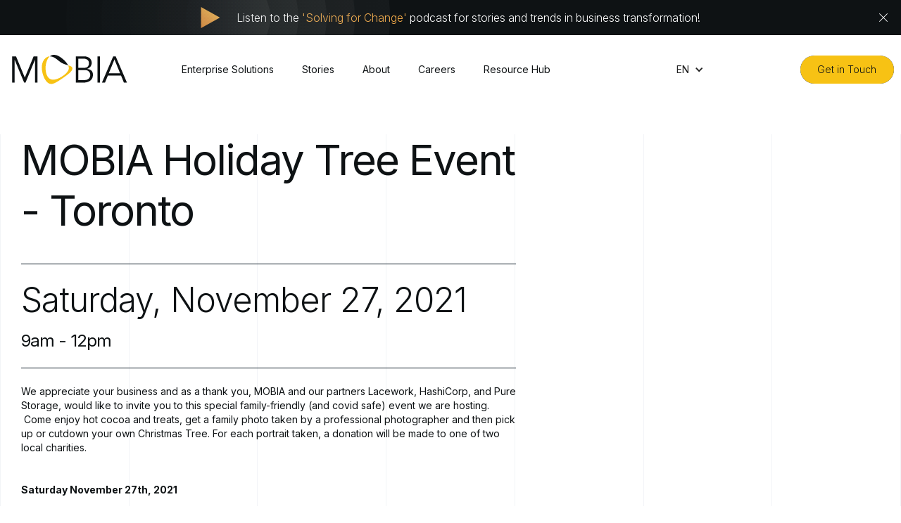

--- FILE ---
content_type: text/html
request_url: https://www.mobia.io/event/toronto-holiday-tree-event
body_size: 10233
content:
<!DOCTYPE html><!-- Last Published: Mon Dec 22 2025 21:03:18 GMT+0000 (Coordinated Universal Time) --><html data-wf-domain="www.mobia.io" data-wf-page="63407336752b04cbd6806b0f" data-wf-site="602aa0c54765f529589fd833" lang="en-CA" data-wf-collection="63407336752b042e6b806ac5" data-wf-item-slug="toronto-holiday-tree-event"><head><meta charset="utf-8"/><title>MOBIA Holiday Tree Event - Toronto | MOBIA Events</title><link rel="alternate" hrefLang="x-default" href="https://www.mobia.io/event/toronto-holiday-tree-event"/><link rel="alternate" hrefLang="en-CA" href="https://www.mobia.io/event/toronto-holiday-tree-event"/><link rel="alternate" hrefLang="fr-CA" href="https://www.mobia.io/fr/event/toronto-holiday-tree-event"/><meta content="MOBIA Holiday Tree Event - Toronto | MOBIA Events" property="og:title"/><meta content="https://cdn.prod.website-files.com/602aaab55a5d41b44f66f35f/6172e2a4c027ed579a3490bf_Tree%20Graphic.avif" property="og:image"/><meta content="MOBIA Holiday Tree Event - Toronto | MOBIA Events" property="twitter:title"/><meta content="https://cdn.prod.website-files.com/602aaab55a5d41b44f66f35f/6172e2a4c027ed579a3490bf_Tree%20Graphic.avif" property="twitter:image"/><meta content="width=device-width, initial-scale=1" name="viewport"/><link href="https://cdn.prod.website-files.com/602aa0c54765f529589fd833/css/mobia-main.shared.046beaee4.css" rel="stylesheet" type="text/css"/><link href="https://fonts.googleapis.com" rel="preconnect"/><link href="https://fonts.gstatic.com" rel="preconnect" crossorigin="anonymous"/><script src="https://ajax.googleapis.com/ajax/libs/webfont/1.6.26/webfont.js" type="text/javascript"></script><script type="text/javascript">WebFont.load({  google: {    families: ["Inter:100,200,300,regular,500,600,700,800,900:cyrillic,latin","Nanum Myeongjo:regular,700,800"]  }});</script><script type="text/javascript">!function(o,c){var n=c.documentElement,t=" w-mod-";n.className+=t+"js",("ontouchstart"in o||o.DocumentTouch&&c instanceof DocumentTouch)&&(n.className+=t+"touch")}(window,document);</script><link href="https://cdn.prod.website-files.com/602aa0c54765f529589fd833/6070f1503529217e9742f23b_favicon%4032w.png" rel="shortcut icon" type="image/x-icon"/><link href="https://cdn.prod.website-files.com/602aa0c54765f529589fd833/6070f15422bcca193dadf464_favicon%40256.png" rel="apple-touch-icon"/><link href="https://www.mobia.io/event/toronto-holiday-tree-event" rel="canonical"/><script async="" src="https://www.googletagmanager.com/gtag/js?id=G-SP72WTXSM5"></script><script type="text/javascript">window.dataLayer = window.dataLayer || [];function gtag(){dataLayer.push(arguments);}gtag('js', new Date());gtag('config', 'G-SP72WTXSM5', {'anonymize_ip': false});</script><link rel="stylesheet" href="https://unpkg.com/splitting/dist/splitting.css" />
<link rel="stylesheet" href="https://unpkg.com/splitting/dist/splitting-cells.css" />
<link rel="stylesheet" href="https://code.jquery.com/ui/1.12.1/themes/base/jquery-ui.css">
<link rel="stylesheet" type="text/css" href="//cdn.jsdelivr.net/npm/slick-carousel@1.8.1/slick/slick.css">
<link rel="stylesheet" href="https://thedigitalpanda.gitlab.io/mobia/bundle.css">
<link rel="stylesheet" href="https://cdnjs.cloudflare.com/ajax/libs/highlight.js/11.9.0/styles/atom-one-light.min.css" integrity="sha512-o5v54Kh5PH0dgnf9ei0L+vMRsbm5fvIvnR/XkrZZjN4mqdaeH7PW66tumBoQVIaKNVrLCZiBEfHzRY4JJSMK/Q==" crossorigin="anonymous" referrerpolicy="no-referrer" />
<script src="https://cdnjs.cloudflare.com/ajax/libs/highlight.js/11.9.0/highlight.min.js" integrity="sha512-D9gUyxqja7hBtkWpPWGt9wfbfaMGVt9gnyCvYa+jojwwPHLCzUm5i8rpk7vD7wNee9bA35eYIjobYPaQuKS1MQ==" crossorigin="anonymous" referrerpolicy="no-referrer"></script>

<script async src="https://www.googletagmanager.com/gtag/js?id=AW-11562493982">
</script>
<script>
window. dataLayer = window.dataLayer || [];
function gtag () {dataLayer.push (arguments) ;}
gtag ('js', new Date ());
gtag ('config', 'AW-11562493982');
</script>

<style>
  .video--overlay{
  	transition:opacity linear .3s .2s;
  }
  html:not(.w-editor)   body:not(.videoStarted) .video--overlay{
  	opacity:0;
  }
  html:not(.w-editor)   body.videoStarted .video--overlay{
  	opacity:1;
  }
  html:not(.w-editor) .nav--link__text:not([style]),html:not(.w-editor) .nav--logo__image:not([style]){
  	opacity:0;
  }
  
  .step__item.error .form__error--label{
opacity: 1;
}
@media (max-height:50em){
	.app-popup-wrapper {
  justify-content: flex-start;
}
}
.radio-bkg:checked ~.radio__copy {
  color: #FFFFFF;
  background: #0E1214; 
}
.sticky__btn.open .btn__icon{
	transform:rotateZ(180deg);
}
.sticky__btn:not(.open) .sticky__content{
	max-height:0em;
  opacity:0;
}
  
  /* Can't click on register on event without it */
  .lines--wrapper {
    pointer-events: none;
  }
  @media (min-width:1024px){
  .blog--content figure.w-richtext-align-fullwidth{
  	    width: 150%;
        margin-left: -25%;
    }
  }
  .blog--content figure.w-richtext-align-fullwidth{
  transition:opacity .2s;
}
.splitting:not(.start) p + figure.w-richtext-align-fullwidth{
  opacity:0;  
}
.splitting.start p + figure.w-richtext-align-fullwidth{
  opacity:1;  
}
pre code {
  white-space: pre-wrap;
  word-wrap: break-word;
  max-width: 100%;
}
</style></head><body data-barba="wrapper"><div data-animation="default" class="navbar w-nav" data-easing2="ease" data-easing="ease" data-collapse="medium" role="banner" data-no-scroll="1" data-duration="800" data-doc-height="1"><div class="nav--banner hidden"><div class="w-layout-blockcontainer banner--container w-container"><div class="banner-wrapper"><a href="/our-podcast" class="banner__link w-inline-block"><img src="https://cdn.prod.website-files.com/602aa0c54765f529589fd833/666aea96bdd8744252fcb175_Polygon%201.svg" loading="lazy" alt="" class="banner__icon"/><div class="banner__copy">Listen to the <span class="banner--tinted">&#x27;Solving for Change&#x27;</span> podcast for stories and trends in business transformation!</div></a><img src="https://cdn.prod.website-files.com/602aa0c54765f529589fd833/666aea961cf5b76500417ccf_Vector.svg" loading="lazy" alt="" class="banner__close"/><img src="https://cdn.prod.website-files.com/602aa0c54765f529589fd833/666aeb73101e4010c9b46747_Group%2051.svg" loading="lazy" alt="" class="banner--bkg"/></div></div></div><div class="navbar-container w-container"><a href="/" id="w-node-fcc37938-e40c-fdcc-4149-fc262cd12cd6-2cd12cbc" class="nav--logo w-nav-brand"><img src="https://cdn.prod.website-files.com/602aa0c54765f529589fd833/604640800894945d88943ffc_mobia-logo.svg" loading="lazy" alt="" class="nav--logo__image fade-up"/></a><nav role="navigation" id="w-node-fcc37938-e40c-fdcc-4149-fc262cd12cd7-2cd12cbc" class="nav--menu w-nav-menu"><div class="nav--link__wrapper"><a data-w-id="0a086537-0434-68a6-c135-62c89f7bdb84" href="/broadband-and-wireless" class="nav--link hide w-inline-block"><div class="nav--link__text fade-up">Broadband &amp; Wireless</div><div class="nav--link__text absolute">Broadband &amp; Wireless</div></a><div class="nav--accordion"><div data-w-id="f27b7ec7-59fe-3c78-9c74-95ca676fe907" class="nav--accordion__trigger"></div><div href="#what-we-do" id="solutions" data-w-id="dd4e0273-7465-c096-4858-a48ebdedca57" class="nav--link menu--accordion__trigger solutions"><div class="nav--link__text fade-up">Enterprise Solutions</div><div class="nav--link__text absolute">Enterprise Solutions</div></div><div class="navbar-menu--item"><div class="navbar-dropdown--block__wrapper"><div class="navbar-dropdown--block"><div class="navbar-dropdown--wrapper"><div id="w-node-fcc37938-e40c-fdcc-4149-fc262cd12cbf-2cd12cbc" class="dropdown--content"><div class="w-dyn-list"><div role="list" class="w-dyn-items"><div role="listitem" class="nav--collection__item w-dyn-item"><a data-w-id="623174eb-c6c3-bb8b-2e6c-0be82a981f81" href="/solutions/cybersecurity" class="menu--link dropdown--link w-inline-block"><div>Cybersecurity</div><div class="link--line solutions"></div></a></div><div role="listitem" class="nav--collection__item w-dyn-item"><a data-w-id="623174eb-c6c3-bb8b-2e6c-0be82a981f81" href="/solutions/cloud" class="menu--link dropdown--link w-inline-block"><div>Cloud</div><div class="link--line solutions"></div></a></div><div role="listitem" class="nav--collection__item w-dyn-item"><a data-w-id="623174eb-c6c3-bb8b-2e6c-0be82a981f81" href="/solutions/traditional-infrastructure" class="menu--link dropdown--link w-inline-block"><div>Traditional Infrastructure</div><div class="link--line solutions"></div></a></div><div role="listitem" class="nav--collection__item w-dyn-item"><a data-w-id="623174eb-c6c3-bb8b-2e6c-0be82a981f81" href="/solutions/software-development" class="menu--link dropdown--link w-inline-block"><div>Software Development</div><div class="link--line solutions"></div></a></div><div role="listitem" class="nav--collection__item w-dyn-item"><a data-w-id="623174eb-c6c3-bb8b-2e6c-0be82a981f81" href="/solutions/modern-it-methodologies" class="menu--link dropdown--link w-inline-block"><div>Modern IT Methodologies</div><div class="link--line solutions"></div></a></div><div role="listitem" class="nav--collection__item w-dyn-item"><a data-w-id="623174eb-c6c3-bb8b-2e6c-0be82a981f81" href="/solutions/analytics" class="menu--link dropdown--link w-inline-block"><div>Analytics</div><div class="link--line solutions"></div></a></div><div role="listitem" class="nav--collection__item w-dyn-item"><a data-w-id="623174eb-c6c3-bb8b-2e6c-0be82a981f81" href="/solutions/enterprise-5g" class="menu--link dropdown--link w-inline-block"><div>Enterprise 5G</div><div class="link--line solutions"></div></a></div><div role="listitem" class="nav--collection__item w-dyn-item"><a data-w-id="623174eb-c6c3-bb8b-2e6c-0be82a981f81" href="/solutions/private-mobile-networks" class="menu--link dropdown--link w-inline-block"><div>Private Mobile Networks</div><div class="link--line solutions"></div></a></div></div></div></div></div></div></div><div class="navbar-menu--item__bg"></div></div></div><a data-w-id="1a914f4d-ba4f-4738-2912-e79b8e50c7d8" href="/projects" class="nav--link w-inline-block"><div class="nav--link__text fade-up">Stories</div><div class="nav--link__text absolute">Stories</div></a><div class="nav--accordion"><div class="nav--accordion__trigger"></div><a href="/about" class="nav--link menu--accordion__trigger w-inline-block"><div class="nav--link__text fade-up">About</div><div class="nav--link__text absolute">About</div></a><div class="navbar-menu--item"><div class="navbar-dropdown--block__wrapper"><div class="navbar-dropdown--block"><div class="navbar-dropdown--wrapper"><div id="w-node-f93651f4-32a8-bde4-5441-8100488658d8-2cd12cbc" class="dropdown--content"><a href="/about" class="menu--link dropdown--link w-inline-block"><div>About</div><div class="link--line"></div></a><a href="/leadership-team" class="menu--link dropdown--link w-inline-block"><div>Leadership Team<br/></div><div class="link--line"></div></a><a href="/community-partnerships" class="menu--link dropdown--link w-inline-block"><div>Community Partnerships<br/></div><div class="link--line"></div></a><a href="/work-with-us" class="menu--link dropdown--link w-inline-block"><div>Work with us<br/></div><div class="link--line"></div></a><a href="/newsroom" class="menu--link dropdown--link w-inline-block"><div>Newsroom</div><div class="link--line"></div></a></div></div></div></div><div class="navbar-menu--item__bg"></div></div></div><a href="/careers" class="nav--link w-inline-block"><div class="nav--link__text fade-up">Careers</div><div class="nav--link__text absolute">Careers</div></a><div class="nav--accordion"><div data-w-id="c963b43f-64d5-3c58-2fae-9f6d0e62f215" class="nav--accordion__trigger"></div><a href="/resource-hub" class="nav--link menu--accordion__trigger w-inline-block"><div class="nav--link__text fade-up">Resource Hub</div><div class="nav--link__text absolute">Resource Hub</div></a><div class="navbar-menu--item"><div class="navbar-dropdown--block__wrapper"><div class="navbar-dropdown--block"><div data-w-id="848fa236-6bc8-44cc-74bd-428ccb5f0e4c" class="navbar-dropdown--wrapper"><div id="w-node-_848fa236-6bc8-44cc-74bd-428ccb5f0e4d-2cd12cbc" class="dropdown--content"><a href="/our-blog" class="menu--link dropdown--link w-inline-block"><div>Read</div><div class="link--line"></div></a><a href="/our-podcast" class="menu--link dropdown--link w-inline-block"><div>Listen</div><div class="link--line"></div></a><a href="/resources" class="menu--link dropdown--link w-inline-block"><div>Learn</div><div class="link--line"></div></a><a href="/upcoming-events" class="menu--link dropdown--link w-inline-block"><div>Join</div><div class="link--line"></div></a></div></div></div></div><div class="navbar-menu--item__bg"></div></div></div><div data-hover="false" data-delay="0" class="dropdown--wrapper m--hide w-dropdown"><div class="dropdown-toggle w-dropdown-toggle"><div class="dropdown__icon w-icon-dropdown-toggle"></div><div>EN</div></div><nav class="dropdown__list w-dropdown-list"><a id="en" href="#" class="dropdown__elem w-dropdown-link">EN</a><a id="fr" href="#" class="dropdown__elem w-dropdown-link">FR</a></nav></div><div class="flex--horizontal gap--2 m--show"><a id="en" href="/our-blog" class="menu--link dropdown--link w-inline-block"><div>EN</div><div class="link--line"></div></a><a id="fr" href="/our-blog" class="menu--link dropdown--link w-inline-block"><div>FR</div><div class="link--line"></div></a></div></div><div class="nav--menu__btn"><div class="btn--body"><div class="btn--label white fade-up">Get in Touch</div><a href="/contact-us" class="btn nav w-button"></a><div class="btn-bkg transparent"><img src="https://cdn.prod.website-files.com/602aa0c54765f529589fd833/615c7f9eb488347674aa4081_Rectangle%2042.svg" loading="lazy" alt="" class="image--full"/></div><div class="btn-bkg yellow"><div class="btn--label black">Get in Touch</div></div></div></div></nav><div id="w-node-fcc37938-e40c-fdcc-4149-fc262cd12ce4-2cd12cbc" class="menu-button w-nav-button"><div class="w-icon-nav-menu"></div></div></div></div><main data-barba-namespace="event" data-barba="container"><div class="section--event section--intro-event"><div class="lines--wrapper"><div class="line--container"><div class="line--vertical"></div><div class="line--vertical"></div><div class="line--vertical"></div><div class="line--vertical"></div><div class="line--vertical"></div><div class="line--vertical"></div><div class="line--vertical hide--m"></div><div class="line--vertical hide--m"></div></div></div><div class="container--event w-container"><div class="w-row"><div class="w-col w-col-7"><h1 id="welcome" data-w-id="1fa062a6-d5ed-39ab-e608-27181570d376" class="section--title smaller">MOBIA Holiday Tree Event - Toronto</h1><div class="horizon-separator"></div><h3 class="section--subtitle">Saturday, November 27, 2021</h3><h3 class="section--subtitle small">9am - 12pm</h3><div class="horizon-separator"></div></div><div class="w-col w-col-5"><img src="https://cdn.prod.website-files.com/602aaab55a5d41b44f66f35f/6172e2a4c027ed579a3490bf_Tree%20Graphic.avif" loading="lazy" alt="" sizes="100vw" srcset="https://cdn.prod.website-files.com/602aaab55a5d41b44f66f35f/6172e2a4c027ed579a3490bf_Tree%20Graphic-p-500.avif 500w, https://cdn.prod.website-files.com/602aaab55a5d41b44f66f35f/6172e2a4c027ed579a3490bf_Tree%20Graphic.avif 1351w" class="event__image mid"/></div></div><div class="row--bottom w-row"><div class="w-col w-col-7"><div class="w-richtext"><p>We appreciate your business and as a thank you, MOBIA and our partners Lacework, HashiCorp, and Pure Storage, would like to invite you to this special family-friendly (and covid safe) event we are hosting.  Come enjoy hot cocoa and treats, get a family photo taken by a professional photographer and then pick up or cutdown your own Christmas Tree. For each portrait taken, a donation will be made to one of two local charities. </p><p>‍</p><p><strong>Saturday November 27th, 2021</strong></p><p><strong>Come by between 9am - 12pm</strong></p><p><a href="https://erinhillacres.farm/"><strong>Erin Hill Acres</strong></a><strong> - 5837 3 Line, Hillsburgh, ON</strong></p><p>‍</p><p>This outdoor event will take place rain or shine. </p><p><strong>Please Register below by November 22, 2021.</strong></p><p>‍</p></div><div class="btn--wrapper-short w-condition-invisible"><button id="" class="btn--body"><div class="btn--label white">Register Now</div><a href="#register" class="btn w-button">‍</a><div class="btn-bkg"></div><div class="btn-bkg yellow"><div class="btn--label black">Register Now</div></div></button></div><div class="btn--wrapper-short w-condition-invisible"><button id="" class="btn--body"><div class="btn--label white">Watch the Video</div><a href="#register" class="btn w-button">‍</a><div class="btn-bkg"></div><div class="btn-bkg yellow"><div class="btn--label black">Watch the Video</div></div></button></div></div><div class="w-col w-col-5"></div></div><h3 class="heading--large center w-condition-invisible">Registration is now closed</h3></div></div><div class="partners--wrapper"><div class="container w-dyn-list"><div role="list" class="event--logo-grid w-dyn-items"><div role="listitem" class="event__logo--wrapper w-dyn-item"><img src="https://cdn.prod.website-files.com/602aaab55a5d41b44f66f35f/608f734056974b2d68cff239_lacework-logo-freelogovectors.net_.avif" loading="lazy" alt="" class="event--logo events"/></div><div role="listitem" class="event__logo--wrapper w-dyn-item"><img src="https://cdn.prod.website-files.com/602aaab55a5d41b44f66f35f/60ba5342ac1b8209319d095f_hashicorp.avif" loading="lazy" alt="" class="event--logo events"/></div><div role="listitem" class="event__logo--wrapper w-dyn-item"><img src="https://cdn.prod.website-files.com/602aaab55a5d41b44f66f35f/648c8e9562bb61981b9b066e_Pure-storage-vector-logo.svg.avif" loading="lazy" alt="" sizes="100vw" srcset="https://cdn.prod.website-files.com/602aaab55a5d41b44f66f35f/648c8e9562bb61981b9b066e_Pure-storage-vector-logo.svg-p-500.avif 500w, https://cdn.prod.website-files.com/602aaab55a5d41b44f66f35f/648c8e9562bb61981b9b066e_Pure-storage-vector-logo.svg-p-800.avif 800w, https://cdn.prod.website-files.com/602aaab55a5d41b44f66f35f/648c8e9562bb61981b9b066e_Pure-storage-vector-logo.svg.avif 2560w" class="event--logo events"/></div></div></div></div><div class="section w-condition-invisible"><div class="container--event w-container"><div class="w-layout-grid grid"><h4 id="w-node-_1fa062a6-d5ed-39ab-e608-27181570d391-d6806b0f" class="w-condition-invisible">What we&#x27;ll cover<br/></h4><div class="rich-text--events w-dyn-bind-empty w-richtext"></div><div id="w-node-_1fa062a6-d5ed-39ab-e608-27181570d3a0-d6806b0f" class="horizon-separator w-condition-invisible"></div><h4 id="w-node-_1fa062a6-d5ed-39ab-e608-27181570d3a1-d6806b0f" class="w-condition-invisible">Who should attend<br/></h4><div id="w-node-_1fa062a6-d5ed-39ab-e608-27181570d3a4-d6806b0f" class="margin-left-20 w-dyn-bind-empty w-richtext"></div><div id="w-node-_1fa062a6-d5ed-39ab-e608-27181570d3b6-d6806b0f" class="horizon-separator w-condition-invisible"></div><h4 id="w-node-_1fa062a6-d5ed-39ab-e608-27181570d3b7-d6806b0f">Your Hosts<br/></h4><div id="w-node-_7aab955a-7476-1251-c0f5-ff9b9c77f0eb-d6806b0f" class="w-dyn-list"><div class="w-dyn-empty"><div>No items found.</div></div></div></div></div></div><div id="register" class="section tinted"><div class="container w-container"><div class="button-wrapper w-condition-invisible"><div class="max--500"><div class="btn--body"><div class="btn--label white">Register</div><a href="#" class="btn w-button"></a><div class="btn-bkg"></div><div class="btn-bkg yellow"><div class="btn--label black">Register</div></div></div></div><div class="space--50"></div></div><div class="contact--wrapper"><div id="video"><div class="code-wrapper w-dyn-list"><div class="w-dyn-empty"><div>No items found.</div></div></div><h3 class="section--subtitle center w-condition-invisible">Thanks for registering</h3><h3 class="heading--large center w-condition-invisible">Watch the recap</h3><div class="event__webinar-video w-dyn-bind-empty w-video w-embed"></div><h3 id="registration-closed" class="heading--large center">Registration is now closed</h3></div><div id="event_registration_form" class="w-condition-invisible w-form"><form id="wf-form-event_registration_form" name="wf-form-event_registration_form" data-name="event_registration_form" method="get" class="form--reserve" data-wf-flow="5554ea829bd3389d6e1e8ffd" data-wf-page-id="63407336752b04cbd6806b0f" data-wf-element-id="9fda5c3a-f953-43da-975c-a4649e0a5465"><input class="form--input margin-top--50 w-condition-invisible w-input" maxlength="256" name="event-code" data-name="event code" placeholder="Your Event Code" type="text" id="event-code"/><div class="space--50"></div><div id="eventForm"><div class="flex-space-beetwen"><input class="form--input w-input" maxlength="256" name="First-Name-2" data-name="First Name 2" placeholder="First name" type="text" id="First-Name-2" required=""/><input class="form--input w-input" maxlength="256" name="Last-Name-2" data-name="Last Name 2" placeholder="Last name" type="text" id="Last-Name-2" required=""/></div><input class="form--input w-input" maxlength="256" name="email-2" data-name="Email 2" placeholder="Email address" type="email" id="email-2" required=""/><input class="form--input w-input" maxlength="256" name="phone" data-name="Phone" placeholder="Phone" type="tel" id="phone" required=""/><input class="form--input w-input" maxlength="256" name="company" data-name="Company" placeholder="Company" type="text" id="company" required=""/><input class="form--input w-input" maxlength="256" name="Title" data-name="Title" placeholder="Title" type="text" id="Title" required=""/><div class="flex-space-beetwen"><input class="form--input w-input" maxlength="256" name="address-1" data-name="address-1" placeholder="Address" type="text" id="form-address" required=""/></div><div class="flex-space-beetwen"><input class="form--input w-input" maxlength="256" name="address-2" data-name="address-2" placeholder="Address 2 (optional)" type="text" id="address-3"/><input class="form--input w-input" maxlength="256" name="address-3" data-name="address-3" placeholder="Address 3 (optional)" type="text" id="address-3"/></div><div class="flex-space-beetwen"><input class="form--input w-input" maxlength="256" name="city" data-name="City" placeholder="City" type="text" id="city" required=""/><input class="form--input w-input" maxlength="256" name="province" data-name="Province" placeholder="Province/State" type="text" id="province" required=""/></div><div class="flex-space-beetwen"><input class="form--input w-input" maxlength="256" name="postal" data-name="Postal" placeholder="Postal/Zip" type="text" id="postal" required=""/><input class="form--input w-input" maxlength="256" name="country" data-name="Country" placeholder="Country" type="text" id="country" required=""/></div><input class="form--input w-condition-invisible w-input" maxlength="256" name="Dietary-Restrictions" data-name="Dietary Restrictions" placeholder="Dietary restrictions" type="text" id="Dietary-Restrictions-2"/><div class="form--input w-condition-invisible"><label class="w-checkbox checkbox--field"><div class="w-checkbox-input w-checkbox-input--inputType-custom checkbox--black"></div><input id="checkbox" type="checkbox" name="checkbox" data-name="Checkbox" style="opacity:0;position:absolute;z-index:-1"/><span class="checkbox--label w-dyn-bind-empty w-form-label" for="checkbox"></span></label></div><div class="w-embed w-script"><input style="display:none;" type="text" value="MOBIA Holiday Tree Event - Toronto" name="event-name" id="event-name">
<input style="display:none;" type="text" value="Nov 27, 2021" name="event-date" id="eventDate">
<input style="display:none;" type="text" value="Holiday Tree Event - Toronto" name="mailchimp-tag" id="mailchimpTag">
<input type="hidden" value="toronto-holiday-tree-event" name="slug">
<p class="hide" id="slug">toronto-holiday-tree-event</p>
<p id="seats-available" style="display: none;"></p>
<script>
document.addEventListener("DOMContentLoaded", function(event) { 
   let displayForm = $('#seats-available').text() == "" || parseInt($('#seats-available').text()) > 0
   if (!displayForm) {
    $('#register').remove()
   }
});
</script></div><div class="flex-vertical align--left text--align__left redhat--privacy w-condition-invisible"><h4 class="section--lead space--margin__20">Privacy Policy</h4><p class="section--text grey space--margin__20">This event is co-hosted in partnership with MOBIA and Red Hat. As a result, both Red Hat and MOBIA are collecting your personal data when you submit such information as part of the registration process. For more information on each party’s privacy practices, please see: Red Hat’s <a href="https://www.redhat.com/en/about/privacy-policy" target="_blank" class="link--underline">Privacy Statement</a> | MOBIA’s <a href="/legal/privacy-policy" target="_blank" class="link--underline">Privacy Statement</a>.</p><label class="w-checkbox checkbox--item"><div class="w-checkbox-input w-checkbox-input--inputType-custom checkbox--style"></div><input id="red-hat__privacy" type="checkbox" name="red-hat__privacy" data-name="red-hat__privacy" required="" style="opacity:0;position:absolute;z-index:-1"/><span class="section--text grey small w-form-label" for="red-hat__privacy">I agree to MOBIA and Red Hat&#x27;s privacy policies.</span></label></div><div class="flex-vertical align--left text--align__left redhat--privacy w-condition-invisible"><h4 class="section--lead space--margin__20">Privacy Policy</h4><div class="redhat-content w-dyn-bind-empty w-richtext"></div><label class="w-checkbox checkbox--item"><div class="w-checkbox-input w-checkbox-input--inputType-custom checkbox--style"></div><input id="red-hat__privacy-2" type="checkbox" name="red-hat__privacy-2" data-name="Red Hat Privacy 2" required="" style="opacity:0;position:absolute;z-index:-1"/><span class="section--text grey small w-form-label" for="red-hat__privacy-2">I agree to MOBIA and Red Hat&#x27;s privacy policies.</span></label></div><div data-w-id="9fda5c3a-f953-43da-975c-a4649e0a5479" style="-webkit-transform:translate3d(0, 0, 0) scale3d(0, 1, 1) rotateX(0) rotateY(0) rotateZ(0) skew(0, 0);-moz-transform:translate3d(0, 0, 0) scale3d(0, 1, 1) rotateX(0) rotateY(0) rotateZ(0) skew(0, 0);-ms-transform:translate3d(0, 0, 0) scale3d(0, 1, 1) rotateX(0) rotateY(0) rotateZ(0) skew(0, 0);transform:translate3d(0, 0, 0) scale3d(0, 1, 1) rotateX(0) rotateY(0) rotateZ(0) skew(0, 0)" class="btn--body top--30"><div class="btn--label white">Register</div><input type="submit" data-wait="" class="btn w-button" value=""/><div class="btn-bkg"></div><div class="btn-bkg yellow"><div class="btn--label black">Register</div></div></div></div></form><div class="form--success w-form-done"><div class="post--content solutions-collection form--success w-richtext"><h4>THANK YOU!</h4><p>You will be receiving an email shortly with your instructions.</p></div><div class="w-embed"><img height="1" width="1" style="display:none;" alt="" src="" /></div><div class="space--50"></div><div class="w-row"><div class="w-col w-col-4"></div><div class="w-col w-col-4"><a href="#" class="btn-2 w-condition-invisible w-button">ADD TO CALENDAR</a></div><div class="w-col w-col-4"></div></div></div><div class="w-form-fail"><div>Oops! Something went wrong while submitting the form.</div></div></div><div class="space--50"></div><div class="empty hide w-dyn-list"><div role="list" class="logo-grid w-dyn-items"><div role="listitem" class="w-dyn-item"><img src="https://cdn.prod.website-files.com/602aaab55a5d41b44f66f35f/608f734056974b2d68cff239_lacework-logo-freelogovectors.net_.avif" loading="lazy" alt="" class="logo--partner"/></div><div role="listitem" class="w-dyn-item"><img src="https://cdn.prod.website-files.com/602aaab55a5d41b44f66f35f/60ba5342ac1b8209319d095f_hashicorp.avif" loading="lazy" alt="" class="logo--partner"/></div><div role="listitem" class="w-dyn-item"><img src="https://cdn.prod.website-files.com/602aaab55a5d41b44f66f35f/648c8e9562bb61981b9b066e_Pure-storage-vector-logo.svg.avif" loading="lazy" alt="" sizes="(max-width: 767px) 100vw, (max-width: 991px) 95vw, 939.3229370117188px" srcset="https://cdn.prod.website-files.com/602aaab55a5d41b44f66f35f/648c8e9562bb61981b9b066e_Pure-storage-vector-logo.svg-p-500.avif 500w, https://cdn.prod.website-files.com/602aaab55a5d41b44f66f35f/648c8e9562bb61981b9b066e_Pure-storage-vector-logo.svg-p-800.avif 800w, https://cdn.prod.website-files.com/602aaab55a5d41b44f66f35f/648c8e9562bb61981b9b066e_Pure-storage-vector-logo.svg.avif 2560w" class="logo--partner"/></div></div></div></div></div></div></main><footer class="section footer"><div class="css w-embed"><style>
:root{
	--container-width:1220px;
  --container-padding: calc((100vw - var(--container-width)) / 2);
}
.lines--wrapper{
	pointer-events:none;
}


@media (min-width:1024px){
  .menu--floating{
	left:calc(var(--container-padding) - 130px)
}
.video--overlay{
	right:calc(var(--container-padding) - 100px)
}
}
.filters--bg:not(.active){
	pointer-events:none;
}
.logo--wrapper:nth-child(n+36){
  display:none;
}


</style></div><div class="container content w-container"><div class="footer--grid"><div class="footer-grid--item"><div class="help-text grey">Call Us</div><div class="footer-link"><a data-w-id="6dc37041-8fe4-a32b-1121-e111669c2ada" href="tel:+18556466242" class="menu--link w-inline-block"><div>+1 855-646-6242</div><div class="link--line"></div></a></div></div><div class="footer-grid--item"><div class="help-text grey">Email Us</div><div class="footer-link"><a data-w-id="6dc37041-8fe4-a32b-1121-e111669c2ada" href="mailto:inquiries@mobia.io?subject=Collaborate%20with%20MOBIA" class="menu--link w-inline-block"><div>inquiries@mobia.io</div><div class="link--line"></div></a></div></div><div id="w-node-_7b679bcc-5023-2f57-2c24-f7a12ab2e342-2ab2e321" class="footer-form--wrapper w-form"><div class="help-text grey">Subscribe to receive Mobia updates</div><form id="email-form" name="email-form" data-name="Email Form" method="get" class="footer--form" data-wf-page-id="63407336752b04cbd6806b0f" data-wf-element-id="7b679bcc-5023-2f57-2c24-f7a12ab2e343"><div class="footer-form--border"><input class="footer-form--input w-input" maxlength="256" name="Footer-Email" data-name="Footer Email" placeholder="Enter your email" type="email" id="Footer-Email" required=""/><input type="submit" data-wait="Please wait..." class="btn--body form w-button" value="Subscribe"/></div></form><div class="footer--success__form w-form-done"><div>Thank you for subscribing!</div></div><div class="w-form-fail"><div>Oops! Something went wrong while submitting the form.</div></div></div><div id="w-node-_7b679bcc-5023-2f57-2c24-f7a12ab2e338-2ab2e321" class="footer-grid--item social"><div class="help-text grey">Follow Us</div><a href="https://ca.linkedin.com/company/mobia-technology-innovations" target="_blank" class="footer-social--link first w-inline-block"><div>Linkedin</div></a><a href="https://twitter.com/MOBIA_io?lang=en" target="_blank" class="footer-social--link w-inline-block"><div>Twitter</div></a></div><div id="w-node-_49cf4373-2aeb-6071-4cc1-e39b9ab7997a-2ab2e321" class="footer-grid--item social"><div class="help-text grey">List of</div><a href="/our-partners" class="footer-social--link mid w-inline-block"><div>Our Partners</div></a></div><div id="w-node-_61453837-ac10-d025-3124-85a6d338d529-2ab2e321" class="footer-grid--item social"><div class="help-text grey">Download</div><a href="https://www.mobia.io/files/mobia-supply-chain-act-risk-report-2025" target="_blank" class="footer-social--link mid w-inline-block"><div>Supply Chain Act Risk Report</div></a></div><div id="w-node-_7b679bcc-5023-2f57-2c24-f7a12ab2e34f-2ab2e321" class="footer-grid--item"><p class="section--text grey">© MOBIA Technology Innovations, <span class="copyright__year">2023</span>. All rights reserved.</p><p class="section--text grey">Designed, Developed &amp; Delivered by <a href="https://www.thedigitalpanda.com" target="_blank" class="footer__link">The Digital Panda</a></p></div><div id="w-node-_7b679bcc-5023-2f57-2c24-f7a12ab2e352-2ab2e321" class="footer-grid--item copyright m-flex--vertical"><div><a href="/legal/privacy-policy" class="copyright--link w-inline-block"><div>Privacy Policy</div></a><a href="/legal/terms-conditions" class="copyright--link w-inline-block"><div>Terms &amp; Conditions</div></a></div><a href="https://mobia.io/newsroom/service-organization-control-compliance" class="footer__img copyright--link w-inline-block"><img src="https://cdn.prod.website-files.com/602aa0c54765f529589fd833/6419cd120cbc1b86741b3c8c_Group%203.svg" loading="lazy" alt="" class="word"/></a></div></div></div></footer><script src="https://d3e54v103j8qbb.cloudfront.net/js/jquery-3.5.1.min.dc5e7f18c8.js?site=602aa0c54765f529589fd833" type="text/javascript" integrity="sha256-9/aliU8dGd2tb6OSsuzixeV4y/faTqgFtohetphbbj0=" crossorigin="anonymous"></script><script src="https://cdn.prod.website-files.com/602aa0c54765f529589fd833/js/mobia-main.schunk.36b8fb49256177c8.js" type="text/javascript"></script><script src="https://cdn.prod.website-files.com/602aa0c54765f529589fd833/js/mobia-main.schunk.5cee4ce4ec310c4e.js" type="text/javascript"></script><script src="https://cdn.prod.website-files.com/602aa0c54765f529589fd833/js/mobia-main.7626b676.0a4cdb12832cd553.js" type="text/javascript"></script><script src="https://unpkg.com/splitting/dist/splitting.min.js"></script>
<script src="https://cdnjs.cloudflare.com/ajax/libs/animejs/3.2.1/anime.min.js" integrity="sha512-z4OUqw38qNLpn1libAN9BsoDx6nbNFio5lA6CuTp9NlK83b89hgyCVq+N5FdBJptINztxn1Z3SaKSKUS5UP60Q==" crossorigin="anonymous" referrerpolicy="no-referrer"></script>
<script src="https://code.jquery.com/ui/1.12.1/jquery-ui.js"></script>
<script src="https://cdnjs.cloudflare.com/ajax/libs/waypoints/4.0.1/jquery.waypoints.min.js"></script> 
<script src="https://cdnjs.cloudflare.com/ajax/libs/jquery.inview/1.0.0/jquery.inview.min.js"></script>
<script src="https://cdnjs.cloudflare.com/ajax/libs/protonet-jquery.inview/1.1.2/jquery.inview.min.js"></script>
<script src="https://unpkg.com/wavesurfer.js"></script>
<script defer="" type="text/javascript" src="https://cdn.jsdelivr.net/npm/slick-carousel@1.8.1/slick/slick.min.js"></script>
<script src="https://thedigitalpanda.gitlab.io/panda-filter/bundle.min.js"></script>
<script src="https://thedigitalpanda.gitlab.io/mobia/bundle.min.js"></script>
<script>
  
$(() => { 
  if ($('.nav--banner').length === 1) {
    $('.nav--banner').slideDown();
    $('.dropdown--content').addClass('banner-active');
    $('.banner__close, .banner__link').click(function() {
      $('.dropdown--content').removeClass('banner-active');
        $('.nav--banner').slideUp();
    });
  /*
  if (localStorage.getItem('bannerViewed') === 'true') {
          $('.nav--banner').hide();
      } else {
          $('.nav--banner').slideDown();
          $('.dropdown--content').addClass('banner-active');
      }
  
      $('.banner__close, .banner__link').click(function() {
        $('.dropdown--content').removeClass('banner-active');
          $('.nav--banner').slideUp('slow', function() {
              localStorage.setItem('bannerViewed', 'true');
          });
      });
      */
  }   
  });
</script>

<script type="text/javascript">
_linkedin_partner_id = "5818852";
window._linkedin_data_partner_ids = window._linkedin_data_partner_ids || [];
window._linkedin_data_partner_ids.push(_linkedin_partner_id);
</script><script type="text/javascript">
(function(l) {
if (!l){window.lintrk = function(a,b){window.lintrk.q.push([a,b])};
window.lintrk.q=[]}
var s = document.getElementsByTagName("script")[0];
var b = document.createElement("script");
b.type = "text/javascript";b.async = true;
b.src = " https://snap.licdn.com/li.lms-analytics/insight.min.js ";
s.parentNode.insertBefore(b, s);})(window.lintrk);
 hljs.highlightAll();  
document.addEventListener("DOMContentLoaded", function() {
	updateLanguageLinks();
  	document.querySelectorAll("#fr, #en").forEach(e=>{
        e.addEventListener("click", function(e) {
            e.preventDefault(),
            window.location.href = this.getAttribute("href")
        });
    });    
 
});  
  
  const updateLanguageLinks = () => {
    const isFrench = window.location.pathname.includes("/fr");
    document.getElementById('fr').href = isFrench ? window.location.href : window.location.href.replace(window.location.origin, window.location.origin + "/fr");
    document.getElementById('en').href = window.location.href.replace("/fr", "");
   

  };
</script>
<noscript>
<img height="1" width="1" style="display:none;" alt="" src=" https://px.ads.linkedin.com/collect/?pid=5818852&fmt=gif " />
</noscript>

<script>
$('#checkbox').on('click', () => {
	$('.checkbox--field').toggleClass('active')
})

$(function(){
  if (window.location.pathname.split('/').pop() == 'cybersip-shindig-brews-bytes') {
    $('#form-address').removeAttr('required');
  }
});

</script>

</body></html>

--- FILE ---
content_type: text/html
request_url: https://www.mobia.io/event-cutoffs
body_size: 3385
content:
<!DOCTYPE html><!-- Last Published: Mon Dec 22 2025 21:03:18 GMT+0000 (Coordinated Universal Time) --><html data-wf-domain="www.mobia.io" data-wf-page="63407336752b047997806b75" data-wf-site="602aa0c54765f529589fd833" lang="en-CA"><head><meta charset="utf-8"/><title>Event Cutoffs</title><link rel="alternate" hrefLang="x-default" href="https://www.mobia.io/event-cutoffs"/><link rel="alternate" hrefLang="en-CA" href="https://www.mobia.io/event-cutoffs"/><link rel="alternate" hrefLang="fr-CA" href="https://www.mobia.io/fr/event-cutoffs"/><meta content="&lt;meta name=&quot;robots&quot; content=&quot;noindex&quot;&gt;" name="description"/><meta content="width=device-width, initial-scale=1" name="viewport"/><link href="https://cdn.prod.website-files.com/602aa0c54765f529589fd833/css/mobia-main.shared.046beaee4.css" rel="stylesheet" type="text/css"/><link href="https://fonts.googleapis.com" rel="preconnect"/><link href="https://fonts.gstatic.com" rel="preconnect" crossorigin="anonymous"/><script src="https://ajax.googleapis.com/ajax/libs/webfont/1.6.26/webfont.js" type="text/javascript"></script><script type="text/javascript">WebFont.load({  google: {    families: ["Inter:100,200,300,regular,500,600,700,800,900:cyrillic,latin","Nanum Myeongjo:regular,700,800"]  }});</script><script type="text/javascript">!function(o,c){var n=c.documentElement,t=" w-mod-";n.className+=t+"js",("ontouchstart"in o||o.DocumentTouch&&c instanceof DocumentTouch)&&(n.className+=t+"touch")}(window,document);</script><link href="https://cdn.prod.website-files.com/602aa0c54765f529589fd833/6070f1503529217e9742f23b_favicon%4032w.png" rel="shortcut icon" type="image/x-icon"/><link href="https://cdn.prod.website-files.com/602aa0c54765f529589fd833/6070f15422bcca193dadf464_favicon%40256.png" rel="apple-touch-icon"/><link href="https://www.mobia.io/event-cutoffs" rel="canonical"/><script async="" src="https://www.googletagmanager.com/gtag/js?id=G-SP72WTXSM5"></script><script type="text/javascript">window.dataLayer = window.dataLayer || [];function gtag(){dataLayer.push(arguments);}gtag('js', new Date());gtag('config', 'G-SP72WTXSM5', {'anonymize_ip': false});</script><link rel="stylesheet" href="https://unpkg.com/splitting/dist/splitting.css" />
<link rel="stylesheet" href="https://unpkg.com/splitting/dist/splitting-cells.css" />
<link rel="stylesheet" href="https://code.jquery.com/ui/1.12.1/themes/base/jquery-ui.css">
<link rel="stylesheet" type="text/css" href="//cdn.jsdelivr.net/npm/slick-carousel@1.8.1/slick/slick.css">
<link rel="stylesheet" href="https://thedigitalpanda.gitlab.io/mobia/bundle.css">
<link rel="stylesheet" href="https://cdnjs.cloudflare.com/ajax/libs/highlight.js/11.9.0/styles/atom-one-light.min.css" integrity="sha512-o5v54Kh5PH0dgnf9ei0L+vMRsbm5fvIvnR/XkrZZjN4mqdaeH7PW66tumBoQVIaKNVrLCZiBEfHzRY4JJSMK/Q==" crossorigin="anonymous" referrerpolicy="no-referrer" />
<script src="https://cdnjs.cloudflare.com/ajax/libs/highlight.js/11.9.0/highlight.min.js" integrity="sha512-D9gUyxqja7hBtkWpPWGt9wfbfaMGVt9gnyCvYa+jojwwPHLCzUm5i8rpk7vD7wNee9bA35eYIjobYPaQuKS1MQ==" crossorigin="anonymous" referrerpolicy="no-referrer"></script>

<script async src="https://www.googletagmanager.com/gtag/js?id=AW-11562493982">
</script>
<script>
window. dataLayer = window.dataLayer || [];
function gtag () {dataLayer.push (arguments) ;}
gtag ('js', new Date ());
gtag ('config', 'AW-11562493982');
</script>

<style>
  .video--overlay{
  	transition:opacity linear .3s .2s;
  }
  html:not(.w-editor)   body:not(.videoStarted) .video--overlay{
  	opacity:0;
  }
  html:not(.w-editor)   body.videoStarted .video--overlay{
  	opacity:1;
  }
  html:not(.w-editor) .nav--link__text:not([style]),html:not(.w-editor) .nav--logo__image:not([style]){
  	opacity:0;
  }
  
  .step__item.error .form__error--label{
opacity: 1;
}
@media (max-height:50em){
	.app-popup-wrapper {
  justify-content: flex-start;
}
}
.radio-bkg:checked ~.radio__copy {
  color: #FFFFFF;
  background: #0E1214; 
}
.sticky__btn.open .btn__icon{
	transform:rotateZ(180deg);
}
.sticky__btn:not(.open) .sticky__content{
	max-height:0em;
  opacity:0;
}
  
  /* Can't click on register on event without it */
  .lines--wrapper {
    pointer-events: none;
  }
  @media (min-width:1024px){
  .blog--content figure.w-richtext-align-fullwidth{
  	    width: 150%;
        margin-left: -25%;
    }
  }
  .blog--content figure.w-richtext-align-fullwidth{
  transition:opacity .2s;
}
.splitting:not(.start) p + figure.w-richtext-align-fullwidth{
  opacity:0;  
}
.splitting.start p + figure.w-richtext-align-fullwidth{
  opacity:1;  
}
pre code {
  white-space: pre-wrap;
  word-wrap: break-word;
  max-width: 100%;
}
</style></head><body><div class="cutoff-collection w-dyn-list"><div class="w-dyn-empty"><div>No items found.</div></div></div><script src="https://d3e54v103j8qbb.cloudfront.net/js/jquery-3.5.1.min.dc5e7f18c8.js?site=602aa0c54765f529589fd833" type="text/javascript" integrity="sha256-9/aliU8dGd2tb6OSsuzixeV4y/faTqgFtohetphbbj0=" crossorigin="anonymous"></script><script src="https://cdn.prod.website-files.com/602aa0c54765f529589fd833/js/mobia-main.schunk.36b8fb49256177c8.js" type="text/javascript"></script><script src="https://cdn.prod.website-files.com/602aa0c54765f529589fd833/js/mobia-main.schunk.5cee4ce4ec310c4e.js" type="text/javascript"></script><script src="https://cdn.prod.website-files.com/602aa0c54765f529589fd833/js/mobia-main.7626b676.0a4cdb12832cd553.js" type="text/javascript"></script><script src="https://unpkg.com/splitting/dist/splitting.min.js"></script>
<script src="https://cdnjs.cloudflare.com/ajax/libs/animejs/3.2.1/anime.min.js" integrity="sha512-z4OUqw38qNLpn1libAN9BsoDx6nbNFio5lA6CuTp9NlK83b89hgyCVq+N5FdBJptINztxn1Z3SaKSKUS5UP60Q==" crossorigin="anonymous" referrerpolicy="no-referrer"></script>
<script src="https://code.jquery.com/ui/1.12.1/jquery-ui.js"></script>
<script src="https://cdnjs.cloudflare.com/ajax/libs/waypoints/4.0.1/jquery.waypoints.min.js"></script> 
<script src="https://cdnjs.cloudflare.com/ajax/libs/jquery.inview/1.0.0/jquery.inview.min.js"></script>
<script src="https://cdnjs.cloudflare.com/ajax/libs/protonet-jquery.inview/1.1.2/jquery.inview.min.js"></script>
<script src="https://unpkg.com/wavesurfer.js"></script>
<script defer="" type="text/javascript" src="https://cdn.jsdelivr.net/npm/slick-carousel@1.8.1/slick/slick.min.js"></script>
<script src="https://thedigitalpanda.gitlab.io/panda-filter/bundle.min.js"></script>
<script src="https://thedigitalpanda.gitlab.io/mobia/bundle.min.js"></script>
<script>
  
$(() => { 
  if ($('.nav--banner').length === 1) {
    $('.nav--banner').slideDown();
    $('.dropdown--content').addClass('banner-active');
    $('.banner__close, .banner__link').click(function() {
      $('.dropdown--content').removeClass('banner-active');
        $('.nav--banner').slideUp();
    });
  /*
  if (localStorage.getItem('bannerViewed') === 'true') {
          $('.nav--banner').hide();
      } else {
          $('.nav--banner').slideDown();
          $('.dropdown--content').addClass('banner-active');
      }
  
      $('.banner__close, .banner__link').click(function() {
        $('.dropdown--content').removeClass('banner-active');
          $('.nav--banner').slideUp('slow', function() {
              localStorage.setItem('bannerViewed', 'true');
          });
      });
      */
  }   
  });
</script>

<script type="text/javascript">
_linkedin_partner_id = "5818852";
window._linkedin_data_partner_ids = window._linkedin_data_partner_ids || [];
window._linkedin_data_partner_ids.push(_linkedin_partner_id);
</script><script type="text/javascript">
(function(l) {
if (!l){window.lintrk = function(a,b){window.lintrk.q.push([a,b])};
window.lintrk.q=[]}
var s = document.getElementsByTagName("script")[0];
var b = document.createElement("script");
b.type = "text/javascript";b.async = true;
b.src = " https://snap.licdn.com/li.lms-analytics/insight.min.js ";
s.parentNode.insertBefore(b, s);})(window.lintrk);
 hljs.highlightAll();  
document.addEventListener("DOMContentLoaded", function() {
	updateLanguageLinks();
  	document.querySelectorAll("#fr, #en").forEach(e=>{
        e.addEventListener("click", function(e) {
            e.preventDefault(),
            window.location.href = this.getAttribute("href")
        });
    });    
 
});  
  
  const updateLanguageLinks = () => {
    const isFrench = window.location.pathname.includes("/fr");
    document.getElementById('fr').href = isFrench ? window.location.href : window.location.href.replace(window.location.origin, window.location.origin + "/fr");
    document.getElementById('en').href = window.location.href.replace("/fr", "");
   

  };
</script>
<noscript>
<img height="1" width="1" style="display:none;" alt="" src=" https://px.ads.linkedin.com/collect/?pid=5818852&fmt=gif " />
</noscript>

</body></html>

--- FILE ---
content_type: text/css
request_url: https://cdn.prod.website-files.com/602aa0c54765f529589fd833/css/mobia-main.shared.046beaee4.css
body_size: 46515
content:
html {
  -webkit-text-size-adjust: 100%;
  -ms-text-size-adjust: 100%;
  font-family: sans-serif;
}

body {
  margin: 0;
}

article, aside, details, figcaption, figure, footer, header, hgroup, main, menu, nav, section, summary {
  display: block;
}

audio, canvas, progress, video {
  vertical-align: baseline;
  display: inline-block;
}

audio:not([controls]) {
  height: 0;
  display: none;
}

[hidden], template {
  display: none;
}

a {
  background-color: #0000;
}

a:active, a:hover {
  outline: 0;
}

abbr[title] {
  border-bottom: 1px dotted;
}

b, strong {
  font-weight: bold;
}

dfn {
  font-style: italic;
}

h1 {
  margin: .67em 0;
  font-size: 2em;
}

mark {
  color: #000;
  background: #ff0;
}

small {
  font-size: 80%;
}

sub, sup {
  vertical-align: baseline;
  font-size: 75%;
  line-height: 0;
  position: relative;
}

sup {
  top: -.5em;
}

sub {
  bottom: -.25em;
}

img {
  border: 0;
}

svg:not(:root) {
  overflow: hidden;
}

hr {
  box-sizing: content-box;
  height: 0;
}

pre {
  overflow: auto;
}

code, kbd, pre, samp {
  font-family: monospace;
  font-size: 1em;
}

button, input, optgroup, select, textarea {
  color: inherit;
  font: inherit;
  margin: 0;
}

button {
  overflow: visible;
}

button, select {
  text-transform: none;
}

button, html input[type="button"], input[type="reset"] {
  -webkit-appearance: button;
  cursor: pointer;
}

button[disabled], html input[disabled] {
  cursor: default;
}

button::-moz-focus-inner, input::-moz-focus-inner {
  border: 0;
  padding: 0;
}

input {
  line-height: normal;
}

input[type="checkbox"], input[type="radio"] {
  box-sizing: border-box;
  padding: 0;
}

input[type="number"]::-webkit-inner-spin-button, input[type="number"]::-webkit-outer-spin-button {
  height: auto;
}

input[type="search"] {
  -webkit-appearance: none;
}

input[type="search"]::-webkit-search-cancel-button, input[type="search"]::-webkit-search-decoration {
  -webkit-appearance: none;
}

legend {
  border: 0;
  padding: 0;
}

textarea {
  overflow: auto;
}

optgroup {
  font-weight: bold;
}

table {
  border-collapse: collapse;
  border-spacing: 0;
}

td, th {
  padding: 0;
}

@font-face {
  font-family: webflow-icons;
  src: url("[data-uri]") format("truetype");
  font-weight: normal;
  font-style: normal;
}

[class^="w-icon-"], [class*=" w-icon-"] {
  speak: none;
  font-variant: normal;
  text-transform: none;
  -webkit-font-smoothing: antialiased;
  -moz-osx-font-smoothing: grayscale;
  font-style: normal;
  font-weight: normal;
  line-height: 1;
  font-family: webflow-icons !important;
}

.w-icon-slider-right:before {
  content: "";
}

.w-icon-slider-left:before {
  content: "";
}

.w-icon-nav-menu:before {
  content: "";
}

.w-icon-arrow-down:before, .w-icon-dropdown-toggle:before {
  content: "";
}

.w-icon-file-upload-remove:before {
  content: "";
}

.w-icon-file-upload-icon:before {
  content: "";
}

* {
  box-sizing: border-box;
}

html {
  height: 100%;
}

body {
  color: #333;
  background-color: #fff;
  min-height: 100%;
  margin: 0;
  font-family: Arial, sans-serif;
  font-size: 14px;
  line-height: 20px;
}

img {
  vertical-align: middle;
  max-width: 100%;
  display: inline-block;
}

html.w-mod-touch * {
  background-attachment: scroll !important;
}

.w-block {
  display: block;
}

.w-inline-block {
  max-width: 100%;
  display: inline-block;
}

.w-clearfix:before, .w-clearfix:after {
  content: " ";
  grid-area: 1 / 1 / 2 / 2;
  display: table;
}

.w-clearfix:after {
  clear: both;
}

.w-hidden {
  display: none;
}

.w-button {
  color: #fff;
  line-height: inherit;
  cursor: pointer;
  background-color: #3898ec;
  border: 0;
  border-radius: 0;
  padding: 9px 15px;
  text-decoration: none;
  display: inline-block;
}

input.w-button {
  -webkit-appearance: button;
}

html[data-w-dynpage] [data-w-cloak] {
  color: #0000 !important;
}

.w-code-block {
  margin: unset;
}

pre.w-code-block code {
  all: inherit;
}

.w-optimization {
  display: contents;
}

.w-webflow-badge, .w-webflow-badge > img {
  box-sizing: unset;
  width: unset;
  height: unset;
  max-height: unset;
  max-width: unset;
  min-height: unset;
  min-width: unset;
  margin: unset;
  padding: unset;
  float: unset;
  clear: unset;
  border: unset;
  border-radius: unset;
  background: unset;
  background-image: unset;
  background-position: unset;
  background-size: unset;
  background-repeat: unset;
  background-origin: unset;
  background-clip: unset;
  background-attachment: unset;
  background-color: unset;
  box-shadow: unset;
  transform: unset;
  direction: unset;
  font-family: unset;
  font-weight: unset;
  color: unset;
  font-size: unset;
  line-height: unset;
  font-style: unset;
  font-variant: unset;
  text-align: unset;
  letter-spacing: unset;
  -webkit-text-decoration: unset;
  text-decoration: unset;
  text-indent: unset;
  text-transform: unset;
  list-style-type: unset;
  text-shadow: unset;
  vertical-align: unset;
  cursor: unset;
  white-space: unset;
  word-break: unset;
  word-spacing: unset;
  word-wrap: unset;
  transition: unset;
}

.w-webflow-badge {
  white-space: nowrap;
  cursor: pointer;
  box-shadow: 0 0 0 1px #0000001a, 0 1px 3px #0000001a;
  visibility: visible !important;
  opacity: 1 !important;
  z-index: 2147483647 !important;
  color: #aaadb0 !important;
  overflow: unset !important;
  background-color: #fff !important;
  border-radius: 3px !important;
  width: auto !important;
  height: auto !important;
  margin: 0 !important;
  padding: 6px !important;
  font-size: 12px !important;
  line-height: 14px !important;
  text-decoration: none !important;
  display: inline-block !important;
  position: fixed !important;
  inset: auto 12px 12px auto !important;
  transform: none !important;
}

.w-webflow-badge > img {
  position: unset;
  visibility: unset !important;
  opacity: 1 !important;
  vertical-align: middle !important;
  display: inline-block !important;
}

h1, h2, h3, h4, h5, h6 {
  margin-bottom: 10px;
  font-weight: bold;
}

h1 {
  margin-top: 20px;
  font-size: 38px;
  line-height: 44px;
}

h2 {
  margin-top: 20px;
  font-size: 32px;
  line-height: 36px;
}

h3 {
  margin-top: 20px;
  font-size: 24px;
  line-height: 30px;
}

h4 {
  margin-top: 10px;
  font-size: 18px;
  line-height: 24px;
}

h5 {
  margin-top: 10px;
  font-size: 14px;
  line-height: 20px;
}

h6 {
  margin-top: 10px;
  font-size: 12px;
  line-height: 18px;
}

p {
  margin-top: 0;
  margin-bottom: 10px;
}

blockquote {
  border-left: 5px solid #e2e2e2;
  margin: 0 0 10px;
  padding: 10px 20px;
  font-size: 18px;
  line-height: 22px;
}

figure {
  margin: 0 0 10px;
}

figcaption {
  text-align: center;
  margin-top: 5px;
}

ul, ol {
  margin-top: 0;
  margin-bottom: 10px;
  padding-left: 40px;
}

.w-list-unstyled {
  padding-left: 0;
  list-style: none;
}

.w-embed:before, .w-embed:after {
  content: " ";
  grid-area: 1 / 1 / 2 / 2;
  display: table;
}

.w-embed:after {
  clear: both;
}

.w-video {
  width: 100%;
  padding: 0;
  position: relative;
}

.w-video iframe, .w-video object, .w-video embed {
  border: none;
  width: 100%;
  height: 100%;
  position: absolute;
  top: 0;
  left: 0;
}

fieldset {
  border: 0;
  margin: 0;
  padding: 0;
}

button, [type="button"], [type="reset"] {
  cursor: pointer;
  -webkit-appearance: button;
  border: 0;
}

.w-form {
  margin: 0 0 15px;
}

.w-form-done {
  text-align: center;
  background-color: #ddd;
  padding: 20px;
  display: none;
}

.w-form-fail {
  background-color: #ffdede;
  margin-top: 10px;
  padding: 10px;
  display: none;
}

.w-input, .w-select {
  color: #333;
  vertical-align: middle;
  background-color: #fff;
  border: 1px solid #ccc;
  width: 100%;
  height: 38px;
  margin-bottom: 10px;
  padding: 8px 12px;
  font-size: 14px;
  line-height: 1.42857;
  display: block;
}

.w-input::placeholder, .w-select::placeholder {
  color: #999;
}

.w-input:focus, .w-select:focus {
  border-color: #3898ec;
  outline: 0;
}

.w-input[disabled], .w-select[disabled], .w-input[readonly], .w-select[readonly], fieldset[disabled] .w-input, fieldset[disabled] .w-select {
  cursor: not-allowed;
}

.w-input[disabled]:not(.w-input-disabled), .w-select[disabled]:not(.w-input-disabled), .w-input[readonly], .w-select[readonly], fieldset[disabled]:not(.w-input-disabled) .w-input, fieldset[disabled]:not(.w-input-disabled) .w-select {
  background-color: #eee;
}

textarea.w-input, textarea.w-select {
  height: auto;
}

.w-select {
  background-color: #f3f3f3;
}

.w-select[multiple] {
  height: auto;
}

.w-form-label {
  cursor: pointer;
  margin-bottom: 0;
  font-weight: normal;
  display: inline-block;
}

.w-radio {
  margin-bottom: 5px;
  padding-left: 20px;
  display: block;
}

.w-radio:before, .w-radio:after {
  content: " ";
  grid-area: 1 / 1 / 2 / 2;
  display: table;
}

.w-radio:after {
  clear: both;
}

.w-radio-input {
  float: left;
  margin: 3px 0 0 -20px;
  line-height: normal;
}

.w-file-upload {
  margin-bottom: 10px;
  display: block;
}

.w-file-upload-input {
  opacity: 0;
  z-index: -100;
  width: .1px;
  height: .1px;
  position: absolute;
  overflow: hidden;
}

.w-file-upload-default, .w-file-upload-uploading, .w-file-upload-success {
  color: #333;
  display: inline-block;
}

.w-file-upload-error {
  margin-top: 10px;
  display: block;
}

.w-file-upload-default.w-hidden, .w-file-upload-uploading.w-hidden, .w-file-upload-error.w-hidden, .w-file-upload-success.w-hidden {
  display: none;
}

.w-file-upload-uploading-btn {
  cursor: pointer;
  background-color: #fafafa;
  border: 1px solid #ccc;
  margin: 0;
  padding: 8px 12px;
  font-size: 14px;
  font-weight: normal;
  display: flex;
}

.w-file-upload-file {
  background-color: #fafafa;
  border: 1px solid #ccc;
  flex-grow: 1;
  justify-content: space-between;
  margin: 0;
  padding: 8px 9px 8px 11px;
  display: flex;
}

.w-file-upload-file-name {
  font-size: 14px;
  font-weight: normal;
  display: block;
}

.w-file-remove-link {
  cursor: pointer;
  width: auto;
  height: auto;
  margin-top: 3px;
  margin-left: 10px;
  padding: 3px;
  display: block;
}

.w-icon-file-upload-remove {
  margin: auto;
  font-size: 10px;
}

.w-file-upload-error-msg {
  color: #ea384c;
  padding: 2px 0;
  display: inline-block;
}

.w-file-upload-info {
  padding: 0 12px;
  line-height: 38px;
  display: inline-block;
}

.w-file-upload-label {
  cursor: pointer;
  background-color: #fafafa;
  border: 1px solid #ccc;
  margin: 0;
  padding: 8px 12px;
  font-size: 14px;
  font-weight: normal;
  display: inline-block;
}

.w-icon-file-upload-icon, .w-icon-file-upload-uploading {
  width: 20px;
  margin-right: 8px;
  display: inline-block;
}

.w-icon-file-upload-uploading {
  height: 20px;
}

.w-container {
  max-width: 940px;
  margin-left: auto;
  margin-right: auto;
}

.w-container:before, .w-container:after {
  content: " ";
  grid-area: 1 / 1 / 2 / 2;
  display: table;
}

.w-container:after {
  clear: both;
}

.w-container .w-row {
  margin-left: -10px;
  margin-right: -10px;
}

.w-row:before, .w-row:after {
  content: " ";
  grid-area: 1 / 1 / 2 / 2;
  display: table;
}

.w-row:after {
  clear: both;
}

.w-row .w-row {
  margin-left: 0;
  margin-right: 0;
}

.w-col {
  float: left;
  width: 100%;
  min-height: 1px;
  padding-left: 10px;
  padding-right: 10px;
  position: relative;
}

.w-col .w-col {
  padding-left: 0;
  padding-right: 0;
}

.w-col-1 {
  width: 8.33333%;
}

.w-col-2 {
  width: 16.6667%;
}

.w-col-3 {
  width: 25%;
}

.w-col-4 {
  width: 33.3333%;
}

.w-col-5 {
  width: 41.6667%;
}

.w-col-6 {
  width: 50%;
}

.w-col-7 {
  width: 58.3333%;
}

.w-col-8 {
  width: 66.6667%;
}

.w-col-9 {
  width: 75%;
}

.w-col-10 {
  width: 83.3333%;
}

.w-col-11 {
  width: 91.6667%;
}

.w-col-12 {
  width: 100%;
}

.w-hidden-main {
  display: none !important;
}

@media screen and (max-width: 991px) {
  .w-container {
    max-width: 728px;
  }

  .w-hidden-main {
    display: inherit !important;
  }

  .w-hidden-medium {
    display: none !important;
  }

  .w-col-medium-1 {
    width: 8.33333%;
  }

  .w-col-medium-2 {
    width: 16.6667%;
  }

  .w-col-medium-3 {
    width: 25%;
  }

  .w-col-medium-4 {
    width: 33.3333%;
  }

  .w-col-medium-5 {
    width: 41.6667%;
  }

  .w-col-medium-6 {
    width: 50%;
  }

  .w-col-medium-7 {
    width: 58.3333%;
  }

  .w-col-medium-8 {
    width: 66.6667%;
  }

  .w-col-medium-9 {
    width: 75%;
  }

  .w-col-medium-10 {
    width: 83.3333%;
  }

  .w-col-medium-11 {
    width: 91.6667%;
  }

  .w-col-medium-12 {
    width: 100%;
  }

  .w-col-stack {
    width: 100%;
    left: auto;
    right: auto;
  }
}

@media screen and (max-width: 767px) {
  .w-hidden-main, .w-hidden-medium {
    display: inherit !important;
  }

  .w-hidden-small {
    display: none !important;
  }

  .w-row, .w-container .w-row {
    margin-left: 0;
    margin-right: 0;
  }

  .w-col {
    width: 100%;
    left: auto;
    right: auto;
  }

  .w-col-small-1 {
    width: 8.33333%;
  }

  .w-col-small-2 {
    width: 16.6667%;
  }

  .w-col-small-3 {
    width: 25%;
  }

  .w-col-small-4 {
    width: 33.3333%;
  }

  .w-col-small-5 {
    width: 41.6667%;
  }

  .w-col-small-6 {
    width: 50%;
  }

  .w-col-small-7 {
    width: 58.3333%;
  }

  .w-col-small-8 {
    width: 66.6667%;
  }

  .w-col-small-9 {
    width: 75%;
  }

  .w-col-small-10 {
    width: 83.3333%;
  }

  .w-col-small-11 {
    width: 91.6667%;
  }

  .w-col-small-12 {
    width: 100%;
  }
}

@media screen and (max-width: 479px) {
  .w-container {
    max-width: none;
  }

  .w-hidden-main, .w-hidden-medium, .w-hidden-small {
    display: inherit !important;
  }

  .w-hidden-tiny {
    display: none !important;
  }

  .w-col {
    width: 100%;
  }

  .w-col-tiny-1 {
    width: 8.33333%;
  }

  .w-col-tiny-2 {
    width: 16.6667%;
  }

  .w-col-tiny-3 {
    width: 25%;
  }

  .w-col-tiny-4 {
    width: 33.3333%;
  }

  .w-col-tiny-5 {
    width: 41.6667%;
  }

  .w-col-tiny-6 {
    width: 50%;
  }

  .w-col-tiny-7 {
    width: 58.3333%;
  }

  .w-col-tiny-8 {
    width: 66.6667%;
  }

  .w-col-tiny-9 {
    width: 75%;
  }

  .w-col-tiny-10 {
    width: 83.3333%;
  }

  .w-col-tiny-11 {
    width: 91.6667%;
  }

  .w-col-tiny-12 {
    width: 100%;
  }
}

.w-widget {
  position: relative;
}

.w-widget-map {
  width: 100%;
  height: 400px;
}

.w-widget-map label {
  width: auto;
  display: inline;
}

.w-widget-map img {
  max-width: inherit;
}

.w-widget-map .gm-style-iw {
  text-align: center;
}

.w-widget-map .gm-style-iw > button {
  display: none !important;
}

.w-widget-twitter {
  overflow: hidden;
}

.w-widget-twitter-count-shim {
  vertical-align: top;
  text-align: center;
  background: #fff;
  border: 1px solid #758696;
  border-radius: 3px;
  width: 28px;
  height: 20px;
  display: inline-block;
  position: relative;
}

.w-widget-twitter-count-shim * {
  pointer-events: none;
  -webkit-user-select: none;
  user-select: none;
}

.w-widget-twitter-count-shim .w-widget-twitter-count-inner {
  text-align: center;
  color: #999;
  font-family: serif;
  font-size: 15px;
  line-height: 12px;
  position: relative;
}

.w-widget-twitter-count-shim .w-widget-twitter-count-clear {
  display: block;
  position: relative;
}

.w-widget-twitter-count-shim.w--large {
  width: 36px;
  height: 28px;
}

.w-widget-twitter-count-shim.w--large .w-widget-twitter-count-inner {
  font-size: 18px;
  line-height: 18px;
}

.w-widget-twitter-count-shim:not(.w--vertical) {
  margin-left: 5px;
  margin-right: 8px;
}

.w-widget-twitter-count-shim:not(.w--vertical).w--large {
  margin-left: 6px;
}

.w-widget-twitter-count-shim:not(.w--vertical):before, .w-widget-twitter-count-shim:not(.w--vertical):after {
  content: " ";
  pointer-events: none;
  border: solid #0000;
  width: 0;
  height: 0;
  position: absolute;
  top: 50%;
  left: 0;
}

.w-widget-twitter-count-shim:not(.w--vertical):before {
  border-width: 4px;
  border-color: #75869600 #5d6c7b #75869600 #75869600;
  margin-top: -4px;
  margin-left: -9px;
}

.w-widget-twitter-count-shim:not(.w--vertical).w--large:before {
  border-width: 5px;
  margin-top: -5px;
  margin-left: -10px;
}

.w-widget-twitter-count-shim:not(.w--vertical):after {
  border-width: 4px;
  border-color: #fff0 #fff #fff0 #fff0;
  margin-top: -4px;
  margin-left: -8px;
}

.w-widget-twitter-count-shim:not(.w--vertical).w--large:after {
  border-width: 5px;
  margin-top: -5px;
  margin-left: -9px;
}

.w-widget-twitter-count-shim.w--vertical {
  width: 61px;
  height: 33px;
  margin-bottom: 8px;
}

.w-widget-twitter-count-shim.w--vertical:before, .w-widget-twitter-count-shim.w--vertical:after {
  content: " ";
  pointer-events: none;
  border: solid #0000;
  width: 0;
  height: 0;
  position: absolute;
  top: 100%;
  left: 50%;
}

.w-widget-twitter-count-shim.w--vertical:before {
  border-width: 5px;
  border-color: #5d6c7b #75869600 #75869600;
  margin-left: -5px;
}

.w-widget-twitter-count-shim.w--vertical:after {
  border-width: 4px;
  border-color: #fff #fff0 #fff0;
  margin-left: -4px;
}

.w-widget-twitter-count-shim.w--vertical .w-widget-twitter-count-inner {
  font-size: 18px;
  line-height: 22px;
}

.w-widget-twitter-count-shim.w--vertical.w--large {
  width: 76px;
}

.w-background-video {
  color: #fff;
  height: 500px;
  position: relative;
  overflow: hidden;
}

.w-background-video > video {
  object-fit: cover;
  z-index: -100;
  background-position: 50%;
  background-size: cover;
  width: 100%;
  height: 100%;
  margin: auto;
  position: absolute;
  inset: -100%;
}

.w-background-video > video::-webkit-media-controls-start-playback-button {
  -webkit-appearance: none;
  display: none !important;
}

.w-background-video--control {
  background-color: #0000;
  padding: 0;
  position: absolute;
  bottom: 1em;
  right: 1em;
}

.w-background-video--control > [hidden] {
  display: none !important;
}

.w-slider {
  text-align: center;
  clear: both;
  -webkit-tap-highlight-color: #0000;
  tap-highlight-color: #0000;
  background: #ddd;
  height: 300px;
  position: relative;
}

.w-slider-mask {
  z-index: 1;
  white-space: nowrap;
  height: 100%;
  display: block;
  position: relative;
  left: 0;
  right: 0;
  overflow: hidden;
}

.w-slide {
  vertical-align: top;
  white-space: normal;
  text-align: left;
  width: 100%;
  height: 100%;
  display: inline-block;
  position: relative;
}

.w-slider-nav {
  z-index: 2;
  text-align: center;
  -webkit-tap-highlight-color: #0000;
  tap-highlight-color: #0000;
  height: 40px;
  margin: auto;
  padding-top: 10px;
  position: absolute;
  inset: auto 0 0;
}

.w-slider-nav.w-round > div {
  border-radius: 100%;
}

.w-slider-nav.w-num > div {
  font-size: inherit;
  line-height: inherit;
  width: auto;
  height: auto;
  padding: .2em .5em;
}

.w-slider-nav.w-shadow > div {
  box-shadow: 0 0 3px #3336;
}

.w-slider-nav-invert {
  color: #fff;
}

.w-slider-nav-invert > div {
  background-color: #2226;
}

.w-slider-nav-invert > div.w-active {
  background-color: #222;
}

.w-slider-dot {
  cursor: pointer;
  background-color: #fff6;
  width: 1em;
  height: 1em;
  margin: 0 3px .5em;
  transition: background-color .1s, color .1s;
  display: inline-block;
  position: relative;
}

.w-slider-dot.w-active {
  background-color: #fff;
}

.w-slider-dot:focus {
  outline: none;
  box-shadow: 0 0 0 2px #fff;
}

.w-slider-dot:focus.w-active {
  box-shadow: none;
}

.w-slider-arrow-left, .w-slider-arrow-right {
  cursor: pointer;
  color: #fff;
  -webkit-tap-highlight-color: #0000;
  tap-highlight-color: #0000;
  -webkit-user-select: none;
  user-select: none;
  width: 80px;
  margin: auto;
  font-size: 40px;
  position: absolute;
  inset: 0;
  overflow: hidden;
}

.w-slider-arrow-left [class^="w-icon-"], .w-slider-arrow-right [class^="w-icon-"], .w-slider-arrow-left [class*=" w-icon-"], .w-slider-arrow-right [class*=" w-icon-"] {
  position: absolute;
}

.w-slider-arrow-left:focus, .w-slider-arrow-right:focus {
  outline: 0;
}

.w-slider-arrow-left {
  z-index: 3;
  right: auto;
}

.w-slider-arrow-right {
  z-index: 4;
  left: auto;
}

.w-icon-slider-left, .w-icon-slider-right {
  width: 1em;
  height: 1em;
  margin: auto;
  inset: 0;
}

.w-slider-aria-label {
  clip: rect(0 0 0 0);
  border: 0;
  width: 1px;
  height: 1px;
  margin: -1px;
  padding: 0;
  position: absolute;
  overflow: hidden;
}

.w-slider-force-show {
  display: block !important;
}

.w-dropdown {
  text-align: left;
  z-index: 900;
  margin-left: auto;
  margin-right: auto;
  display: inline-block;
  position: relative;
}

.w-dropdown-btn, .w-dropdown-toggle, .w-dropdown-link {
  vertical-align: top;
  color: #222;
  text-align: left;
  white-space: nowrap;
  margin-left: auto;
  margin-right: auto;
  padding: 20px;
  text-decoration: none;
  position: relative;
}

.w-dropdown-toggle {
  -webkit-user-select: none;
  user-select: none;
  cursor: pointer;
  padding-right: 40px;
  display: inline-block;
}

.w-dropdown-toggle:focus {
  outline: 0;
}

.w-icon-dropdown-toggle {
  width: 1em;
  height: 1em;
  margin: auto 20px auto auto;
  position: absolute;
  top: 0;
  bottom: 0;
  right: 0;
}

.w-dropdown-list {
  background: #ddd;
  min-width: 100%;
  display: none;
  position: absolute;
}

.w-dropdown-list.w--open {
  display: block;
}

.w-dropdown-link {
  color: #222;
  padding: 10px 20px;
  display: block;
}

.w-dropdown-link.w--current {
  color: #0082f3;
}

.w-dropdown-link:focus {
  outline: 0;
}

@media screen and (max-width: 767px) {
  .w-nav-brand {
    padding-left: 10px;
  }
}

.w-lightbox-backdrop {
  cursor: auto;
  letter-spacing: normal;
  text-indent: 0;
  text-shadow: none;
  text-transform: none;
  visibility: visible;
  white-space: normal;
  word-break: normal;
  word-spacing: normal;
  word-wrap: normal;
  color: #fff;
  text-align: center;
  z-index: 2000;
  opacity: 0;
  -webkit-user-select: none;
  -moz-user-select: none;
  -webkit-tap-highlight-color: transparent;
  background: #000000e6;
  outline: 0;
  font-family: Helvetica Neue, Helvetica, Ubuntu, Segoe UI, Verdana, sans-serif;
  font-size: 17px;
  font-style: normal;
  font-weight: 300;
  line-height: 1.2;
  list-style: disc;
  position: fixed;
  inset: 0;
  -webkit-transform: translate(0);
}

.w-lightbox-backdrop, .w-lightbox-container {
  -webkit-overflow-scrolling: touch;
  height: 100%;
  overflow: auto;
}

.w-lightbox-content {
  height: 100vh;
  position: relative;
  overflow: hidden;
}

.w-lightbox-view {
  opacity: 0;
  width: 100vw;
  height: 100vh;
  position: absolute;
}

.w-lightbox-view:before {
  content: "";
  height: 100vh;
}

.w-lightbox-group, .w-lightbox-group .w-lightbox-view, .w-lightbox-group .w-lightbox-view:before {
  height: 86vh;
}

.w-lightbox-frame, .w-lightbox-view:before {
  vertical-align: middle;
  display: inline-block;
}

.w-lightbox-figure {
  margin: 0;
  position: relative;
}

.w-lightbox-group .w-lightbox-figure {
  cursor: pointer;
}

.w-lightbox-img {
  width: auto;
  max-width: none;
  height: auto;
}

.w-lightbox-image {
  float: none;
  max-width: 100vw;
  max-height: 100vh;
  display: block;
}

.w-lightbox-group .w-lightbox-image {
  max-height: 86vh;
}

.w-lightbox-caption {
  text-align: left;
  text-overflow: ellipsis;
  white-space: nowrap;
  background: #0006;
  padding: .5em 1em;
  position: absolute;
  bottom: 0;
  left: 0;
  right: 0;
  overflow: hidden;
}

.w-lightbox-embed {
  width: 100%;
  height: 100%;
  position: absolute;
  inset: 0;
}

.w-lightbox-control {
  cursor: pointer;
  background-position: center;
  background-repeat: no-repeat;
  background-size: 24px;
  width: 4em;
  transition: all .3s;
  position: absolute;
  top: 0;
}

.w-lightbox-left {
  background-image: url("[data-uri]");
  display: none;
  bottom: 0;
  left: 0;
}

.w-lightbox-right {
  background-image: url("[data-uri]");
  display: none;
  bottom: 0;
  right: 0;
}

.w-lightbox-close {
  background-image: url("[data-uri]");
  background-size: 18px;
  height: 2.6em;
  right: 0;
}

.w-lightbox-strip {
  white-space: nowrap;
  padding: 0 1vh;
  line-height: 0;
  position: absolute;
  bottom: 0;
  left: 0;
  right: 0;
  overflow: auto hidden;
}

.w-lightbox-item {
  box-sizing: content-box;
  cursor: pointer;
  width: 10vh;
  padding: 2vh 1vh;
  display: inline-block;
  -webkit-transform: translate3d(0, 0, 0);
}

.w-lightbox-active {
  opacity: .3;
}

.w-lightbox-thumbnail {
  background: #222;
  height: 10vh;
  position: relative;
  overflow: hidden;
}

.w-lightbox-thumbnail-image {
  position: absolute;
  top: 0;
  left: 0;
}

.w-lightbox-thumbnail .w-lightbox-tall {
  width: 100%;
  top: 50%;
  transform: translate(0, -50%);
}

.w-lightbox-thumbnail .w-lightbox-wide {
  height: 100%;
  left: 50%;
  transform: translate(-50%);
}

.w-lightbox-spinner {
  box-sizing: border-box;
  border: 5px solid #0006;
  border-radius: 50%;
  width: 40px;
  height: 40px;
  margin-top: -20px;
  margin-left: -20px;
  animation: .8s linear infinite spin;
  position: absolute;
  top: 50%;
  left: 50%;
}

.w-lightbox-spinner:after {
  content: "";
  border: 3px solid #0000;
  border-bottom-color: #fff;
  border-radius: 50%;
  position: absolute;
  inset: -4px;
}

.w-lightbox-hide {
  display: none;
}

.w-lightbox-noscroll {
  overflow: hidden;
}

@media (min-width: 768px) {
  .w-lightbox-content {
    height: 96vh;
    margin-top: 2vh;
  }

  .w-lightbox-view, .w-lightbox-view:before {
    height: 96vh;
  }

  .w-lightbox-group, .w-lightbox-group .w-lightbox-view, .w-lightbox-group .w-lightbox-view:before {
    height: 84vh;
  }

  .w-lightbox-image {
    max-width: 96vw;
    max-height: 96vh;
  }

  .w-lightbox-group .w-lightbox-image {
    max-width: 82.3vw;
    max-height: 84vh;
  }

  .w-lightbox-left, .w-lightbox-right {
    opacity: .5;
    display: block;
  }

  .w-lightbox-close {
    opacity: .8;
  }

  .w-lightbox-control:hover {
    opacity: 1;
  }
}

.w-lightbox-inactive, .w-lightbox-inactive:hover {
  opacity: 0;
}

.w-richtext:before, .w-richtext:after {
  content: " ";
  grid-area: 1 / 1 / 2 / 2;
  display: table;
}

.w-richtext:after {
  clear: both;
}

.w-richtext[contenteditable="true"]:before, .w-richtext[contenteditable="true"]:after {
  white-space: initial;
}

.w-richtext ol, .w-richtext ul {
  overflow: hidden;
}

.w-richtext .w-richtext-figure-selected.w-richtext-figure-type-video div:after, .w-richtext .w-richtext-figure-selected[data-rt-type="video"] div:after, .w-richtext .w-richtext-figure-selected.w-richtext-figure-type-image div, .w-richtext .w-richtext-figure-selected[data-rt-type="image"] div {
  outline: 2px solid #2895f7;
}

.w-richtext figure.w-richtext-figure-type-video > div:after, .w-richtext figure[data-rt-type="video"] > div:after {
  content: "";
  display: none;
  position: absolute;
  inset: 0;
}

.w-richtext figure {
  max-width: 60%;
  position: relative;
}

.w-richtext figure > div:before {
  cursor: default !important;
}

.w-richtext figure img {
  width: 100%;
}

.w-richtext figure figcaption.w-richtext-figcaption-placeholder {
  opacity: .6;
}

.w-richtext figure div {
  color: #0000;
  font-size: 0;
}

.w-richtext figure.w-richtext-figure-type-image, .w-richtext figure[data-rt-type="image"] {
  display: table;
}

.w-richtext figure.w-richtext-figure-type-image > div, .w-richtext figure[data-rt-type="image"] > div {
  display: inline-block;
}

.w-richtext figure.w-richtext-figure-type-image > figcaption, .w-richtext figure[data-rt-type="image"] > figcaption {
  caption-side: bottom;
  display: table-caption;
}

.w-richtext figure.w-richtext-figure-type-video, .w-richtext figure[data-rt-type="video"] {
  width: 60%;
  height: 0;
}

.w-richtext figure.w-richtext-figure-type-video iframe, .w-richtext figure[data-rt-type="video"] iframe {
  width: 100%;
  height: 100%;
  position: absolute;
  top: 0;
  left: 0;
}

.w-richtext figure.w-richtext-figure-type-video > div, .w-richtext figure[data-rt-type="video"] > div {
  width: 100%;
}

.w-richtext figure.w-richtext-align-center {
  clear: both;
  margin-left: auto;
  margin-right: auto;
}

.w-richtext figure.w-richtext-align-center.w-richtext-figure-type-image > div, .w-richtext figure.w-richtext-align-center[data-rt-type="image"] > div {
  max-width: 100%;
}

.w-richtext figure.w-richtext-align-normal {
  clear: both;
}

.w-richtext figure.w-richtext-align-fullwidth {
  text-align: center;
  clear: both;
  width: 100%;
  max-width: 100%;
  margin-left: auto;
  margin-right: auto;
  display: block;
}

.w-richtext figure.w-richtext-align-fullwidth > div {
  padding-bottom: inherit;
  display: inline-block;
}

.w-richtext figure.w-richtext-align-fullwidth > figcaption {
  display: block;
}

.w-richtext figure.w-richtext-align-floatleft {
  float: left;
  clear: none;
  margin-right: 15px;
}

.w-richtext figure.w-richtext-align-floatright {
  float: right;
  clear: none;
  margin-left: 15px;
}

.w-nav {
  z-index: 1000;
  background: #ddd;
  position: relative;
}

.w-nav:before, .w-nav:after {
  content: " ";
  grid-area: 1 / 1 / 2 / 2;
  display: table;
}

.w-nav:after {
  clear: both;
}

.w-nav-brand {
  float: left;
  color: #333;
  text-decoration: none;
  position: relative;
}

.w-nav-link {
  vertical-align: top;
  color: #222;
  text-align: left;
  margin-left: auto;
  margin-right: auto;
  padding: 20px;
  text-decoration: none;
  display: inline-block;
  position: relative;
}

.w-nav-link.w--current {
  color: #0082f3;
}

.w-nav-menu {
  float: right;
  position: relative;
}

[data-nav-menu-open] {
  text-align: center;
  background: #c8c8c8;
  min-width: 200px;
  position: absolute;
  top: 100%;
  left: 0;
  right: 0;
  overflow: visible;
  display: block !important;
}

.w--nav-link-open {
  display: block;
  position: relative;
}

.w-nav-overlay {
  width: 100%;
  display: none;
  position: absolute;
  top: 100%;
  left: 0;
  right: 0;
  overflow: hidden;
}

.w-nav-overlay [data-nav-menu-open] {
  top: 0;
}

.w-nav[data-animation="over-left"] .w-nav-overlay {
  width: auto;
}

.w-nav[data-animation="over-left"] .w-nav-overlay, .w-nav[data-animation="over-left"] [data-nav-menu-open] {
  z-index: 1;
  top: 0;
  right: auto;
}

.w-nav[data-animation="over-right"] .w-nav-overlay {
  width: auto;
}

.w-nav[data-animation="over-right"] .w-nav-overlay, .w-nav[data-animation="over-right"] [data-nav-menu-open] {
  z-index: 1;
  top: 0;
  left: auto;
}

.w-nav-button {
  float: right;
  cursor: pointer;
  -webkit-tap-highlight-color: #0000;
  tap-highlight-color: #0000;
  -webkit-user-select: none;
  user-select: none;
  padding: 18px;
  font-size: 24px;
  display: none;
  position: relative;
}

.w-nav-button:focus {
  outline: 0;
}

.w-nav-button.w--open {
  color: #fff;
  background-color: #c8c8c8;
}

.w-nav[data-collapse="all"] .w-nav-menu {
  display: none;
}

.w-nav[data-collapse="all"] .w-nav-button, .w--nav-dropdown-open, .w--nav-dropdown-toggle-open {
  display: block;
}

.w--nav-dropdown-list-open {
  position: static;
}

@media screen and (max-width: 991px) {
  .w-nav[data-collapse="medium"] .w-nav-menu {
    display: none;
  }

  .w-nav[data-collapse="medium"] .w-nav-button {
    display: block;
  }
}

@media screen and (max-width: 767px) {
  .w-nav[data-collapse="small"] .w-nav-menu {
    display: none;
  }

  .w-nav[data-collapse="small"] .w-nav-button {
    display: block;
  }

  .w-nav-brand {
    padding-left: 10px;
  }
}

@media screen and (max-width: 479px) {
  .w-nav[data-collapse="tiny"] .w-nav-menu {
    display: none;
  }

  .w-nav[data-collapse="tiny"] .w-nav-button {
    display: block;
  }
}

.w-tabs {
  position: relative;
}

.w-tabs:before, .w-tabs:after {
  content: " ";
  grid-area: 1 / 1 / 2 / 2;
  display: table;
}

.w-tabs:after {
  clear: both;
}

.w-tab-menu {
  position: relative;
}

.w-tab-link {
  vertical-align: top;
  text-align: left;
  cursor: pointer;
  color: #222;
  background-color: #ddd;
  padding: 9px 30px;
  text-decoration: none;
  display: inline-block;
  position: relative;
}

.w-tab-link.w--current {
  background-color: #c8c8c8;
}

.w-tab-link:focus {
  outline: 0;
}

.w-tab-content {
  display: block;
  position: relative;
  overflow: hidden;
}

.w-tab-pane {
  display: none;
  position: relative;
}

.w--tab-active {
  display: block;
}

@media screen and (max-width: 479px) {
  .w-tab-link {
    display: block;
  }
}

.w-ix-emptyfix:after {
  content: "";
}

@keyframes spin {
  0% {
    transform: rotate(0);
  }

  100% {
    transform: rotate(360deg);
  }
}

.w-dyn-empty {
  background-color: #ddd;
  padding: 10px;
}

.w-dyn-hide, .w-dyn-bind-empty, .w-condition-invisible {
  display: none !important;
}

.wf-layout-layout {
  display: grid;
}

@font-face {
  font-family: "Highschool USA Serif 6vwm";
  src: url("https://cdn.prod.website-files.com/602aa0c54765f529589fd833/6345b530a6836d39ba5f300c_HighSchoolUsaSerif-6vwM.ttf") format("truetype");
  font-weight: 400;
  font-style: normal;
  font-display: swap;
}

@font-face {
  font-family: "Highschool USA Sans 52vx";
  src: url("https://cdn.prod.website-files.com/602aa0c54765f529589fd833/6345b54801e3a17e1aa7a443_HighSchoolUsaSans-52vx.ttf") format("truetype");
  font-weight: 400;
  font-style: normal;
  font-display: swap;
}

:root {
  --black: #0e1214;
  --dark-grey: #969ea3;
  --white: white;
  --lightning-yellow: #f7c214;
  --gainsboro: #e1e7eb;
  --hero-tint: #f0f7fa;
  --alice-blue: #f0f7fa;
  --royal-blue: #4a6a8f;
  --container--regular: 1220px;
  --container--widescreen: 1360px;
}

.w-layout-blockcontainer {
  max-width: 940px;
  margin-left: auto;
  margin-right: auto;
  display: block;
}

.w-checkbox {
  margin-bottom: 5px;
  padding-left: 20px;
  display: block;
}

.w-checkbox:before {
  content: " ";
  grid-area: 1 / 1 / 2 / 2;
  display: table;
}

.w-checkbox:after {
  content: " ";
  clear: both;
  grid-area: 1 / 1 / 2 / 2;
  display: table;
}

.w-checkbox-input {
  float: left;
  margin: 4px 0 0 -20px;
  line-height: normal;
}

.w-checkbox-input--inputType-custom {
  border: 1px solid #ccc;
  border-radius: 2px;
  width: 12px;
  height: 12px;
}

.w-checkbox-input--inputType-custom.w--redirected-checked {
  background-color: #3898ec;
  background-image: url("https://d3e54v103j8qbb.cloudfront.net/static/custom-checkbox-checkmark.589d534424.svg");
  background-position: 50%;
  background-repeat: no-repeat;
  background-size: cover;
  border-color: #3898ec;
}

.w-checkbox-input--inputType-custom.w--redirected-focus {
  box-shadow: 0 0 3px 1px #3898ec;
}

.w-layout-grid {
  grid-row-gap: 16px;
  grid-column-gap: 16px;
  grid-template-rows: auto auto;
  grid-template-columns: 1fr 1fr;
  grid-auto-columns: 1fr;
  display: grid;
}

.w-pagination-wrapper {
  flex-wrap: wrap;
  justify-content: center;
  display: flex;
}

.w-pagination-previous {
  color: #333;
  background-color: #fafafa;
  border: 1px solid #ccc;
  border-radius: 2px;
  margin-left: 10px;
  margin-right: 10px;
  padding: 9px 20px;
  font-size: 14px;
  display: block;
}

.w-pagination-previous-icon {
  margin-right: 4px;
}

.w-pagination-next {
  color: #333;
  background-color: #fafafa;
  border: 1px solid #ccc;
  border-radius: 2px;
  margin-left: 10px;
  margin-right: 10px;
  padding: 9px 20px;
  font-size: 14px;
  display: block;
}

.w-form-formradioinput--inputType-custom {
  border: 1px solid #ccc;
  border-radius: 50%;
  width: 12px;
  height: 12px;
}

.w-form-formradioinput--inputType-custom.w--redirected-focus {
  box-shadow: 0 0 3px 1px #3898ec;
}

.w-form-formradioinput--inputType-custom.w--redirected-checked {
  border-width: 4px;
  border-color: #3898ec;
}

.w-pagination-next-icon {
  margin-left: 4px;
}

.w-layout-layout {
  grid-row-gap: 20px;
  grid-column-gap: 20px;
  grid-auto-columns: 1fr;
  justify-content: center;
  padding: 20px;
}

.w-layout-cell {
  flex-direction: column;
  justify-content: flex-start;
  align-items: flex-start;
  display: flex;
}

@media screen and (max-width: 991px) {
  .w-layout-blockcontainer {
    max-width: 728px;
  }
}

@media screen and (max-width: 767px) {
  .w-layout-blockcontainer {
    max-width: none;
  }
}

body {
  color: var(--black);
  text-rendering: geometricprecision;
  flex-direction: column;
  justify-content: space-between;
  font-family: Inter, sans-serif;
  font-size: 14px;
  line-height: 20px;
}

h1 {
  margin-top: 20px;
  margin-bottom: 10px;
  font-size: 38px;
  font-weight: bold;
  line-height: 44px;
}

h2 {
  margin-top: 20px;
  margin-bottom: 10px;
  font-size: 32px;
  font-weight: bold;
  line-height: 36px;
}

h3 {
  margin-top: 20px;
  margin-bottom: 10px;
  font-size: 24px;
  font-weight: bold;
  line-height: 30px;
}

h4 {
  margin-top: 10px;
  margin-bottom: 10px;
  font-size: 18px;
  font-weight: bold;
  line-height: 24px;
}

h5 {
  margin-top: 10px;
  margin-bottom: 10px;
  font-size: 14px;
  font-weight: bold;
  line-height: 20px;
}

a {
  color: var(--black);
  text-decoration: none;
  transition: color .2s cubic-bezier(.445, .05, .55, .95);
}

ul {
  flex-wrap: wrap;
  list-style-type: disc;
}

ol {
  margin-top: 0;
  margin-bottom: 10px;
  padding-left: 40px;
}

li {
  color: var(--dark-grey);
  max-width: 360px;
  margin-bottom: 20px;
}

img {
  max-width: 100%;
  display: inline-block;
}

label {
  margin-bottom: 5px;
  font-weight: bold;
  display: block;
}

strong {
  font-weight: bold;
}

blockquote {
  border-left: 5px solid #e2e2e2;
  margin-bottom: 10px;
  padding: 10px 20px;
  font-size: 18px;
  line-height: 22px;
}

figure {
  margin-bottom: 10px;
}

.navbar-container {
  grid-column-gap: 50px;
  grid-row-gap: 16px;
  grid-template: "left center right"
  / 1fr 4.5fr 1fr;
  grid-auto-columns: 1fr;
  place-items: center;
  max-width: 1360px;
  margin-left: auto;
  margin-right: auto;
  padding: 26px 10px;
  display: grid;
  position: relative;
}

.navbar {
  z-index: 9999;
  background-color: #0000;
  width: 100%;
  min-height: 100px;
  max-height: 150px;
  margin-bottom: -100px;
  margin-left: auto;
  margin-right: auto;
  position: sticky;
  top: 0;
}

.nav--menu {
  justify-content: space-between;
  align-items: center;
  display: flex;
}

.dropdown--content {
  flex-direction: column;
  align-items: flex-start;
  width: 100%;
  padding-top: 112px;
  padding-bottom: 80px;
  padding-left: 20px;
  transition: padding .3s;
  display: flex;
}

.dropdown--content.banner-active {
  padding-top: 150px;
}

.navbar-dropdown--wrapper {
  grid-column-gap: 50px;
  grid-row-gap: 16px;
  background-color: #fff;
  grid-template: ". center"
  / 1fr 4fr 1fr;
  grid-auto-columns: 1fr;
  place-items: center;
  width: 100%;
  max-width: 1360px;
  height: auto;
  margin-left: auto;
  margin-right: auto;
  transition: all .5s ease-in-out;
  display: grid;
  position: relative;
  overflow: hidden;
}

.navbar-dropdown--wrapper.open {
  height: auto;
}

.btn--body {
  background-color: var(--black);
  color: var(--white);
  text-align: center;
  border-radius: 30px;
  justify-content: center;
  align-items: center;
  width: 100%;
  height: 40px;
  font-weight: 300;
  text-decoration: none;
  display: flex;
  position: relative;
  overflow: hidden;
}

.btn--body.cta {
  border-radius: 40px;
  padding-top: 10px;
  padding-bottom: 10px;
}

.btn--body.round {
  border-radius: 50%;
  justify-content: center;
  align-items: center;
  width: 160px;
  height: 160px;
  padding: 0;
  display: flex;
}

.btn--body.form {
  color: #0e1214;
  background-color: #fff;
  margin-top: 0;
  padding-top: 7px;
  padding-bottom: 7px;
}

.btn--body.events {
  padding: 6px 31px;
}

.btn--body.top--30 {
  margin-top: 30px;
}

.btn--body.btn--body--small {
  max-width: 5.5em;
  font-size: 14px;
}

.btn--body.btn--body--mid {
  justify-content: center;
  max-width: 74%;
}

.btn--body.btn--body--small {
  max-width: 335px;
}

.btn--body.btn--body--tiny {
  max-width: 88px;
  font-size: 14px;
}

.btn--body.light {
  background-color: var(--lightning-yellow);
  color: var(--black);
}

.btn--body.yellow {
  background-color: var(--lightning-yellow);
}

.btn--body.full {
  min-width: 270px;
}

.nav-dropdown--link {
  color: var(--black);
  margin-top: 8px;
  margin-bottom: 8px;
  font-size: 24px;
  font-weight: 400;
  line-height: 32px;
  text-decoration: none;
  display: block;
}

.nav-dropdown--link:hover {
  text-decoration: underline;
}

.nav--link {
  z-index: 1;
  color: #0e1214;
  border-radius: 20px;
  justify-content: center;
  align-items: center;
  padding: 10px 20px;
  font-weight: 400;
  text-decoration: none;
  transition: background-color .2s ease-in-out;
  display: flex;
  position: relative;
  overflow: hidden;
}

.nav--link:hover {
  color: var(--black);
}

.nav--link.w--current {
  color: #0e1214;
  background-color: #f2f4f5;
  border-radius: 20px;
}

.nav--link.menu--accordion__trigger {
  cursor: pointer;
}

.nav--link.floating {
  padding-left: 30px;
  padding-right: 30px;
}

.navbar-menu--item {
  z-index: -1;
  width: 100%;
  height: 0;
  transition: height .75s cubic-bezier(.165, .84, .44, 1);
  display: block;
  position: fixed;
  inset: 0%;
  overflow: hidden;
}

.navbar-menu--item.test {
  display: flex;
}

.navbar-menu--item.visible {
  display: block;
}

.navbar-menu--item.open {
  height: 50vh;
  display: flex;
  position: fixed;
}

.accordion--content {
  max-width: 780px;
  padding-top: 64px;
  padding-bottom: 64px;
}

.accordion--content.horizontal {
  display: flex;
}

.accordion-item--wrapper {
  position: relative;
}

.page-content {
  width: 100%;
  max-width: 960px;
}

.page-content.grid {
  grid-column-gap: 240px;
  grid-row-gap: 120px;
  grid-template-rows: auto auto;
  grid-template-columns: 1fr 1fr;
  grid-auto-columns: 1fr;
  display: grid;
}

.page-content.oval {
  flex-direction: row;
  justify-content: space-between;
  align-items: center;
  height: 418px;
  margin-top: 60px;
  margin-bottom: 60px;
  display: flex;
}

.page-content.partner-tech {
  margin-top: 80px;
}

.page-content.projects {
  justify-content: space-between;
  max-width: none;
  display: flex;
}

.page-content.projects.gap--100 {
  grid-column-gap: 6.25em;
  grid-row-gap: 6.25em;
}

.page-content.projects.gap--100.mt--112 {
  margin-top: 112px;
}

.page-content.projects.gap--28 {
  grid-column-gap: 1.75rem;
  grid-row-gap: 1.75rem;
}

.page-content.projects.gap--28.mt--112 {
  margin-top: 112px;
}

.page-content.mt--100 {
  margin-top: 100px;
}

.section--title {
  text-align: left;
  letter-spacing: -2px;
  align-items: stretch;
  width: 100%;
  margin-top: 0;
  margin-bottom: 30px;
  padding-bottom: 10px;
  font-size: 96px;
  font-weight: 400;
  line-height: 96px;
  display: block;
  overflow: hidden;
}

.section--title.smaller {
  font-size: 60px;
  line-height: 1.2;
}

.section--title.hero {
  z-index: 3;
  position: relative;
}

.section--title.hero.solutions--title {
  padding-right: 200px;
}

.section--title.hero.full.mb--112 {
  max-width: 67.5rem;
  margin-bottom: 112px;
}

.section--title.hero.mb--0 {
  z-index: 1;
  margin-bottom: 0;
  padding-bottom: 0;
  overflow: visible;
}

.section--title.hero.blog {
  padding-right: 227px;
}

.collection-image--wrapper {
  justify-content: center;
  align-items: center;
  display: flex;
  position: relative;
  overflow: hidden;
}

.collection-image--wrapper.team {
  background-color: var(--lightning-yellow);
  align-items: flex-end;
  height: 420px;
}

.collection-image--wrapper.team.pop-up {
  z-index: -1;
  width: 560px;
  height: 730px;
  margin-top: -200px;
}

.collection-image--wrapper.team.transparent {
  background-color: #0000;
}

.collection-image--wrapper.blog {
  width: 100%;
  max-height: 360px;
  margin-bottom: 40px;
  display: flex;
}

.collection-image--wrapper.blog.page {
  max-height: 300px;
}

.collection-image--wrapper.static {
  position: static;
}

.home-navigation--item {
  color: #969ea3;
  border-top: 1px #0e1214;
  justify-content: flex-start;
  align-items: center;
  width: 100%;
  padding-top: 32px;
  padding-bottom: 32px;
  font-size: 24px;
  font-weight: 300;
  line-height: 32px;
  text-decoration: none;
  transition: color .2s ease-in-out;
  display: flex;
}

.home-navigation--item:hover {
  color: #0e1214;
}

.filter--btn {
  background-color: var(--gainsboro);
  opacity: 1;
  color: var(--black);
  cursor: pointer;
  border-radius: 30px;
  justify-content: space-between;
  align-items: center;
  width: 100%;
  min-width: 260px;
  max-width: 260px;
  padding: 14px 14px 14px 32px;
  font-weight: 400;
  text-decoration: none;
  transition: all .2s ease-in-out;
  display: flex;
}

.filter--btn.open {
  z-index: -1;
  opacity: 0;
  transition-duration: .5s;
  position: absolute;
}

.section {
  grid-template-rows: auto auto auto auto;
  grid-template-columns: 18vw 1fr 1fr 1fr 1fr 1fr 18vw;
  grid-auto-columns: 1fr;
  align-items: center;
  padding-top: 60px;
  padding-bottom: 60px;
  display: block;
  position: relative;
  overflow: hidden;
}

.section.content {
  padding-top: 100px;
  padding-bottom: 120px;
}

.section.content.contact {
  padding-top: 20vh;
  padding-bottom: 260px;
  overflow: visible;
}

.section.content.innovations--section, .section.content.less--padding {
  padding-bottom: 60px;
}

.section.content.no--marginb {
  padding-bottom: 0;
}

.section.content.section--podcast {
  max-width: none;
  padding-top: 112px;
  padding-bottom: 0;
}

.section.footer {
  background-color: #0e1214;
  padding-top: 80px;
  padding-bottom: 80px;
}

.section.hero {
  background-color: #fbfbfb;
  height: 100vh;
  max-height: 1000px;
  padding-top: 160px;
  padding-bottom: 100px;
  display: flex;
  overflow: visible;
}

.section.hero.upcoming {
  height: auto;
  max-height: none;
  padding-top: 20vh;
  padding-bottom: 0;
  display: block;
}

.section.hero.blog {
  max-height: none;
  padding-top: 20vh;
}

.section.hero.dark {
  color: var(--white);
}

.section.hero-solution {
  background-color: var(--hero-tint);
  height: 85vh;
  margin-bottom: 100px;
  padding-top: 20vh;
  padding-bottom: 200px;
  overflow: visible;
}

.section.hero-solution.overflow--hidden {
  overflow: hidden;
}

.section.hero-solution.overflow--hidden.mb--0 {
  min-height: 700px;
}

.section.hero-solution.hero--podcast {
  height: 100vh;
  max-height: 900px;
  margin-bottom: 0;
  padding-top: 10em;
  padding-bottom: 3.13em;
}

.section.hero-solution.hero--podcast.inner, .section.hero-solution.hero--podcast.min {
  height: auto;
}

.section.section--hero-subpage {
  padding-top: 20vh;
  padding-bottom: 100px;
  display: block;
}

.section.section--hero-subpage.blog {
  padding-bottom: 140px;
}

.section.section--hero-subpage.blog.modernization {
  padding-top: 10px;
}

.section.section--hero-subpage.hide {
  display: none;
}

.section.section--hero-subpage.overflow--visible {
  overflow: visible;
}

.section.section--hero-subpage.overflow--visible.mt--180 {
  padding-top: 11.25em;
}

.section.section--hero-subpage.overflow--visible.pt--80 {
  padding-top: 5rem;
}

.section.section--hero-subpage.overflow--visible.pt--80.mb--0 {
  margin-top: 10rem;
  padding-top: 0;
  padding-bottom: 120px;
}

.section.section--hero-subpage.bg-tint {
  background-color: var(--hero-tint);
}

.section.cta {
  background-color: var(--alice-blue);
  margin-top: 60px;
}

.section.tinted {
  background-color: #f0f7fa80;
  padding-top: 120px;
  padding-bottom: 40px;
}

.section.tinted.padding--space__120, .section.paddingb--120 {
  padding-bottom: 120px;
}

.section.football-intro {
  min-height: 100vh;
  padding-top: 120px;
  padding-bottom: 120px;
  display: flex;
}

.section.football-intro.align--top {
  align-items: flex-start;
}

.section.football-intro.align--top.paddingb--180 {
  flex-direction: column;
}

.section.paddingb--180 {
  padding-bottom: 180px;
}

.section.padding {
  padding-top: 120px;
}

.section.section--funnel {
  background-color: var(--hero-tint);
  height: 100vh;
  margin-bottom: 100px;
  padding-top: 270px;
  padding-bottom: 200px;
  overflow: hidden;
}

.section.section--funnel.overflow--hidden {
  overflow: hidden;
}

.section.pb--180 {
  padding-bottom: 180px;
}

.section.section--tinted {
  background-color: var(--hero-tint);
  height: auto;
  min-height: 100vh;
  margin-bottom: 0;
  padding-top: 114px;
  padding-bottom: 114px;
  overflow: clip visible;
}

.section.section--tinted.overflow--hidden {
  overflow: hidden;
}

.section.section--tinted.overflow--visible {
  overflow: visible;
}

.section.section--tinted.height--auto {
  min-height: auto;
}

.section.section--tinted.height--auto.blog-form {
  margin-bottom: 120px;
}

.section.section--hat {
  background-color: var(--hero-tint);
  height: 100vh;
  margin-bottom: 0;
  padding-top: 270px;
  padding-bottom: 200px;
  overflow: hidden;
}

.section.section--hat.overflow--hidden {
  overflow: hidden;
}

.section.py--180 {
  padding-top: 180px;
  padding-bottom: 0;
}

.upcoming--item {
  flex-direction: column;
  justify-content: center;
  align-items: flex-start;
  padding-top: 40px;
  padding-bottom: 40px;
  display: flex;
}

.accordion--content-wrapper {
  overflow: hidden;
}

.collection-image {
  object-fit: cover;
  width: 560px;
  height: 315px;
}

.collection-image.team {
  object-fit: cover;
  object-position: 50% 0%;
  width: 100%;
  max-width: 360px;
  height: 100%;
}

.collection-image.team.pop-up-image {
  max-width: 560px;
}

.collection-image.team.t--maxw {
  transition: filter .6s;
}

.collection-image.blog {
  width: auto;
  height: 100%;
}

.past--item {
  padding-top: 40px;
  padding-bottom: 40px;
}

.section--text {
  color: var(--black);
  margin-top: 0;
  margin-bottom: 0;
  font-size: 14px;
  font-weight: 400;
  line-height: 20px;
}

.section--text.grey {
  color: #969ea3;
}

.section--text.grey.small {
  font-size: 12px;
}

.section--text.accordion {
  border-bottom-style: none;
  border-bottom-width: 0;
  margin-bottom: 32px;
}

.section--text.blue {
  color: #4a6a8f;
  font-weight: 500;
}

.section--text.list {
  max-width: 760px;
}

.section--text.link {
  color: #4a6a8f;
}

.section--text li {
  color: inherit;
  max-width: 100%;
}

.section--text.color--light {
  color: var(--dark-grey);
}

.section--text.color--light h3 {
  color: var(--black);
  letter-spacing: -.01em;
  margin-top: 0;
  margin-bottom: 80px;
  font-size: 48px;
  font-weight: 300;
  line-height: 56px;
}

.section--text.color--light h4 {
  color: var(--black);
  margin-top: 40px;
  margin-bottom: 40px;
  font-size: 24px;
  font-weight: 300;
  line-height: 32px;
}

.section--text.bold {
  font-weight: 700;
}

.item--image {
  width: 300px;
  height: 300px;
  display: none;
  position: absolute;
  right: 0;
}

.item--image.hover {
  z-index: 5;
  position: absolute;
}

.detail--item {
  background-color: var(--gainsboro);
  border-radius: 16px;
  justify-content: center;
  align-items: center;
  margin-right: 8px;
  padding: 10px 16px;
  transition: all 1s cubic-bezier(.5, 0, .5, 1);
  display: flex;
  position: relative;
  overflow: hidden;
  transform: scale(0);
}

.detail--item.start {
  transform: scale(1);
}

.detail--item.newsroom--logo__wrapper {
  background-color: #0000;
  flex: 1;
  padding: 0;
}

.collection-title--grid {
  grid-column-gap: 16px;
  grid-row-gap: 16px;
  grid-template-rows: auto auto;
  grid-template-columns: 2fr 1fr;
  grid-auto-columns: 1fr;
  padding-top: 20px;
  display: grid;
}

.collection-title--grid.team {
  flex-direction: column;
  align-items: flex-start;
  height: 80px;
  margin-top: auto;
  padding-top: 0;
  display: flex;
}

.collection-title--grid.blog {
  flex-direction: column;
  width: 100%;
  padding-top: 0;
  display: flex;
}

.collection-title--grid.blog.hide-line {
  padding-top: 24px;
}

.counter--wrapper {
  color: #f0f7fa;
  background-color: #0e1214;
  border-radius: 30px;
  padding: 6px 16px;
}

.counter--wrapper.close {
  cursor: pointer;
}

.collection-logo {
  position: absolute;
}

.accordion--trigger {
  cursor: pointer;
  justify-content: flex-start;
  align-items: center;
  padding-top: 32px;
  padding-bottom: 32px;
  display: flex;
  position: relative;
}

.accordion--trigger.border {
  border-top: 1px solid #000;
  justify-content: flex-start;
  align-items: center;
}

.section--subtitle {
  letter-spacing: -1px;
  margin-top: 0;
  margin-bottom: 0;
  font-size: 48px;
  font-weight: 300;
  line-height: 56px;
  overflow: hidden;
}

.section--subtitle.footer {
  color: #fff;
  margin-top: 16px;
}

.section--subtitle.space {
  margin-bottom: 80px;
}

.section--subtitle.absolute {
  position: absolute;
  left: 0;
}

.section--subtitle.tinted-section {
  margin-bottom: 40px;
}

.section--subtitle.collection {
  margin-top: 20px;
  margin-bottom: 40px;
}

.section--subtitle.solutions, .section--subtitle.sollution {
  max-width: 760px;
  margin-bottom: 120px;
}

.section--subtitle.accordion--title {
  max-width: 850px;
}

.section--subtitle.accordion--title.padding-right {
  padding-right: 100px;
}

.section--subtitle.accordion--title.padding-right.mb--110.mt--110 {
  margin-top: 110px;
}

.section--subtitle.accordion--title.padding-right.mb--110.mt--16, .section--subtitle.accordion--title.padding-right.mb--40.mt--16 {
  margin-top: -16px;
}

.section--subtitle.accordion--title.mt--32 {
  margin-top: 2rem;
}

.section--subtitle.accordion--title.mb--80 {
  margin-bottom: 80px;
}

.section--subtitle.small {
  margin-top: 15px;
  font-size: 24px;
  font-weight: 400;
  line-height: 30px;
}

.section--subtitle.mb--110 {
  margin-bottom: 110px;
}

.section--subtitle.mb--60 {
  margin-bottom: 60px;
}

.section--subtitle.font-weight--400 {
  font-weight: 400;
}

.details--wrapper {
  justify-content: center;
  align-items: center;
  display: flex;
}

.details--wrapper.space-between {
  justify-content: space-between;
  width: 100%;
}

.details--wrapper.justify--left {
  justify-content: flex-start;
}

.collection--wrapper {
  max-width: 100vw;
  padding-top: 5px;
  padding-bottom: 5px;
}

.help-text {
  color: #0e1214;
  letter-spacing: .5px;
  text-transform: uppercase;
  font-size: 12px;
  font-weight: 500;
  line-height: 12px;
  overflow: hidden;
}

.help-text.blue {
  color: var(--royal-blue);
  align-items: center;
  padding-left: 20px;
  line-height: 15px;
  display: flex;
  position: relative;
}

.help-text.blue.absolute {
  align-items: center;
  display: flex;
  position: absolute;
  left: 0;
  overflow: hidden;
}

.help-text.blue.absolute.team-title {
  top: 10px;
  left: auto;
  right: 0;
}

.help-text.blue.team {
  max-width: 290px;
}

.help-text.blue.hidden-dot {
  background-image: none;
  margin-left: 20px;
  padding-left: 0;
}

.help-text.blue.podcast {
  background-image: none;
  border-bottom-style: none;
  margin-right: 20px;
  padding-left: 0;
}

.help-text.blue.no--padding {
  padding-left: 0;
}

.help-text.grey {
  color: #969ea3;
}

.help-text.grey.date {
  margin-left: 40px;
}

.help-text.grey.resources {
  margin-top: 12px;
  margin-bottom: 12px;
}

.help-text.grey.time-zone {
  margin-left: 5px;
}

.help-text.grey.newsroom--hero__date {
  margin-left: 40px;
}

.help-text.border {
  border-bottom: 1px solid #000;
  margin-bottom: 40px;
  padding-bottom: 20px;
}

.accordion {
  width: 100%;
}

.accordion--icon {
  background-color: #f2f4f5;
  background-image: url("https://cdn.prod.website-files.com/602aa0c54765f529589fd833/605cb5821edda4c39e7c6635_arrow.svg");
  background-position: 50% 55%;
  background-repeat: no-repeat;
  background-size: 20px;
  border-radius: 50%;
  width: 56px;
  height: 56px;
  position: absolute;
  right: 32px;
}

.section--lead {
  text-align: left;
  margin-top: 0;
  margin-bottom: 0;
  font-size: 24px;
  font-weight: 300;
  line-height: 32px;
  overflow: hidden;
}

.section--lead.footer {
  color: #fff;
}

.section--lead.space {
  margin-top: 64px;
  margin-bottom: 44px;
}

.section--lead.grid {
  margin-top: 40px;
  margin-bottom: 40px;
}

.section--lead.grey {
  color: var(--dark-grey);
}

.section--lead.oval {
  margin-right: 60px;
}

.section--lead.oval.last {
  margin-right: 0;
}

.section--lead.home {
  margin-bottom: 40px;
}

.section--lead.collection {
  margin-top: 20px;
  margin-bottom: 40px;
}

.section--lead.event {
  margin-top: 10px;
}

.section--lead.cto {
  margin-bottom: 24px;
}

.section--lead.align--right {
  text-align: right;
}

.section--lead.list {
  margin-top: 64px;
  margin-bottom: 32px;
}

.section--lead.list.no-margin-top {
  margin-top: 0;
}

.section--lead.list.mb--50 {
  margin-top: 0;
  margin-bottom: 50px;
}

.section--lead.mb--40 {
  margin-bottom: 40px;
}

.section--lead.mb--108 {
  margin-bottom: 6.75rem;
}

.section--lead.intro--sub {
  position: relative;
}

.section--lead.mb--60 {
  margin-bottom: 60px;
}

.section--lead.resource-hub {
  margin-bottom: 120px;
}

.section--lead.fw--400, .section--lead.font-weight--400 {
  font-weight: 400;
}

.collection--item {
  color: var(--black);
  width: 560px;
  max-width: 560px;
  height: 400px;
  text-decoration: none;
  transform: translate(0);
}

.collection--item.team {
  z-index: 1;
  cursor: pointer;
  flex-direction: column;
  justify-content: flex-start;
  width: 360px;
  max-width: 360px;
  height: 520px;
  max-height: 580px;
  margin-bottom: 30px;
  display: flex;
  position: relative;
}

.collection--item.blog {
  width: auto;
  max-width: none;
  height: 100%;
  max-height: none;
  margin-bottom: 0;
}

.collection--item.blog.horizontal {
  width: 560px;
}

.collection--item.blog.position--relative {
  position: relative;
}

.collection--item.projects {
  height: auto;
}

.container {
  flex: 1;
  max-width: 1220px;
  height: 100%;
  margin-left: auto;
  margin-right: auto;
}

.container.content {
  flex-direction: column;
  flex: 1;
  max-width: 1220px;
  display: flex;
}

.container.content.collection-page {
  padding-right: 0;
}

.container.content.collection-page.position--relative, .container.content.contact {
  position: relative;
}

.container.content.gap--0 {
  grid-column-gap: 0rem;
  grid-row-gap: 0rem;
}

.container.content.vertical--centered {
  max-width: var(--container--regular);
  justify-content: center;
  align-items: flex-start;
}

.container.hero {
  z-index: 1;
  flex: 1;
  max-width: 1220px;
  position: relative;
}

.container.hero.home {
  z-index: 1;
  flex-direction: column;
  justify-content: center;
  display: flex;
  position: static;
}

.container.logos {
  max-width: 1400px;
}

.container.container--football {
  max-width: 1160px;
  height: 100%;
  position: relative;
}

.container.container--football.winner {
  display: none;
}

.container.text--center {
  text-align: center;
}

.container.text--center.higher {
  z-index: 1;
  position: relative;
}

.container.text--center.higher.flex-vertical.gap--large {
  grid-column-gap: 3.56rem;
  grid-row-gap: 3.56rem;
  justify-content: center;
  align-items: center;
}

.container.registration__pop-up--container {
  z-index: 10;
  justify-content: center;
  align-items: center;
  display: block;
}

.container.registration__pop-up--container.connect__center {
  justify-content: center;
  align-items: center;
  display: flex;
}

.title--wrapper {
  position: relative;
}

.title--wrapper.content {
  margin-bottom: 10vh;
  position: relative;
}

.title--wrapper.content.full-width {
  width: 100%;
  margin-bottom: 0;
}

.title--wrapper.hero-home {
  z-index: 1;
  margin-bottom: 10vh;
}

.title--wrapper.hero-specification {
  margin-bottom: 100px;
}

.title--wrapper.hero-specification.mt--170 {
  margin-top: 0;
}

.title--wrapper.hero-specification.mb--60 {
  margin-bottom: 60px;
}

.title--wrapper.hero-specification.mb--56 {
  margin-bottom: 3.5em;
}

.subtitle--wrapper {
  width: 100%;
  max-width: 760px;
}

.subtitle--wrapper.oval {
  border: 1px solid #000;
  border-radius: 100%;
  flex-direction: row;
  justify-content: space-between;
  align-items: center;
  height: 321px;
  display: flex;
}

.subtitle--wrapper.sollutions {
  margin-bottom: 120px;
}

.subtitle--wrapper.description {
  margin-top: 80px;
  margin-bottom: 80px;
}

.lead--wrapper {
  width: 100%;
  max-width: 560px;
}

.lead--wrapper.hero {
  z-index: 1;
  margin-bottom: auto;
  margin-left: 200px;
  position: relative;
}

.lead--wrapper._w-560 {
  flex-direction: column;
  align-items: flex-start;
  width: 560px;
  margin-bottom: 80px;
  display: flex;
}

.lead--wrapper.speaker {
  border-top: 1px solid #000;
  flex-direction: column;
  justify-content: flex-start;
  align-items: flex-start;
  margin-right: 20px;
  padding-top: 40px;
  display: flex;
}

.lead--wrapper.oval {
  border: 1px solid #000;
  border-radius: 100%;
  flex-direction: row;
  justify-content: space-between;
  align-items: center;
  height: 241px;
  display: flex;
}

.lead--wrapper.between {
  margin-top: 212px;
  margin-bottom: 80px;
}

.lead--wrapper.cto {
  margin-top: 160px;
  margin-bottom: 120px;
}

.lead--wrapper.projects {
  align-items: center;
  margin-bottom: 80px;
  display: flex;
}

.lead--wrapper.description {
  margin-top: 120px;
  margin-bottom: 80px;
}

.lead--wrapper.collumn {
  margin-bottom: 64px;
}

.lead--wrapper.collumn.last {
  margin-bottom: 0;
}

.lead--wrapper.sollutions {
  margin-bottom: 120px;
}

.lead--wrapper.list--title {
  margin-top: 80px;
  margin-bottom: 20px;
}

.lead--wrapper.left-column {
  margin-right: 40px;
}

.lead--wrapper.accordion--list {
  margin-top: 64px;
  margin-bottom: 32px;
}

.lead--wrapper.lead--wrapper--full {
  max-width: none;
}

.lead--wrapper.lead--wrapper--full.gap--60 {
  grid-column-gap: 3.75rem;
  grid-row-gap: 3.75rem;
  flex-flow: column;
  display: flex;
}

.lead--wrapper.flex-vertical.gap--5 {
  grid-column-gap: 5rem;
  grid-row-gap: 5rem;
  justify-content: flex-start;
  align-items: flex-start;
}

.copy--wrapper {
  flex-direction: column;
  align-self: center;
  width: 100%;
  max-width: 360px;
  display: flex;
}

.copy--wrapper.specification {
  align-items: flex-end;
  width: 360px;
  position: absolute;
  top: 5px;
  right: 0;
  overflow: hidden;
}

.copy--wrapper.grid {
  margin-top: 0;
}

.copy--wrapper.by-line {
  flex-direction: row;
  margin-top: 32px;
}

.copy--wrapper.speaker {
  border-top: 1px solid #000;
  justify-content: flex-start;
  align-items: flex-start;
  margin-left: 20px;
  padding-top: 40px;
}

.copy--wrapper.contact {
  margin-bottom: 40px;
  position: relative;
}

.copy--wrapper.oval {
  border: 1px solid #000;
  border-radius: 100%;
  flex-direction: row;
  justify-content: center;
  align-items: center;
  height: 161px;
}

.copy--wrapper.left-column {
  margin-right: 40px;
}

.copy--wrapper.left-column.align--top {
  align-self: flex-start;
}

.copy--wrapper.collumn {
  margin-bottom: 24px;
}

.copy--wrapper.solutions.max--width {
  max-width: 23em;
}

.copy--wrapper.button--wrapper {
  height: 64px;
}

.copy--wrapper.full {
  max-width: none;
}

.title_break {
  padding-left: 200px;
  display: block;
}

.title_break.hero, .title_break.projects {
  padding-left: 200px;
}

.title_break.wireless {
  padding-left: 0;
}

.title_break.small {
  padding-left: 130px;
}

.title_break.smaller {
  font-size: 64px;
}

.content-grid {
  grid-column-gap: 120px;
  grid-row-gap: 64px;
  grid-template: ". Picture"
                 ". Picture"
                 ". Picture"
                 / 1fr 1fr;
  grid-auto-columns: 1fr;
  place-items: start;
  padding-left: 200px;
  display: grid;
  position: relative;
}

.image--wrapper {
  margin-top: -40px;
  position: relative;
}

.flex-center {
  flex-direction: column;
  justify-content: center;
  align-items: center;
  display: flex;
}

.flex-center.last {
  margin-bottom: 120px;
}

.flex-center.team-pop-up {
  width: 100%;
  max-width: 1360px;
  margin-top: -56px;
  margin-left: auto;
  margin-right: auto;
}

.flex-center.filter {
  justify-content: flex-start;
}

.main-image {
  object-fit: contain;
  max-width: 530px;
}

.main-image.double {
  object-fit: cover;
  max-width: 100%;
  height: 650px;
}

.secondary-image {
  position: absolute;
  bottom: -40px;
  left: -40px;
}

.secondary-image.video {
  z-index: 1;
  width: 320px;
  height: 450px;
}

.secondary-image.right {
  object-fit: contain;
  width: 75%;
  left: auto;
  right: -40px;
}

.btn--wrapper {
  flex-direction: column;
  justify-content: center;
  align-items: center;
  width: 100%;
  margin-top: 120px;
  display: flex;
}

.btn--wrapper.mw-160 {
  max-width: 160px;
  margin-top: 80px;
}

.btn--wrapper.hide {
  display: none;
}

.btn--wrapper.max--300 {
  max-width: 300px;
}

.footer-form--wrapper {
  border-top: 1px #969ea333;
  margin-bottom: 0;
}

.footer--grid {
  grid-column-gap: 44px;
  grid-row-gap: 64px;
  grid-template-rows: auto auto auto;
  grid-template-columns: 1fr 1fr 1.5fr;
  grid-auto-columns: 1fr;
  display: grid;
}

.footer-form--input {
  color: var(--white);
  background-color: #0000;
  border: 1px #000;
  margin-bottom: 0;
  padding-left: 32px;
}

.footer-form--input::placeholder {
  color: #969ea380;
  font-weight: 400;
}

.copyright--link {
  color: #969ea3;
  margin-right: 15px;
  font-weight: 400;
  text-decoration: none;
}

.footer-grid--item {
  flex-direction: column;
  justify-content: flex-start;
  align-items: flex-start;
  display: flex;
}

.footer-grid--item.copyright {
  flex-direction: row;
  justify-content: space-between;
}

.footer-grid--item.social {
  flex-direction: row;
  justify-content: flex-start;
  align-items: center;
  padding-bottom: 25px;
}

.footer-link {
  filter: invert();
  color: #f2f4f5;
  letter-spacing: -.5px;
  margin-top: 24px;
  font-size: 24px;
  font-weight: 300;
  line-height: 24px;
  text-decoration: none;
}

.footer-social--link {
  color: #f2f4f5;
  letter-spacing: .5px;
  text-transform: uppercase;
  margin-right: 40px;
  font-size: 12px;
  font-weight: 400;
  line-height: 12px;
  text-decoration: none;
}

.footer-social--link.first {
  margin-left: 40px;
}

.footer-social--link.mid {
  margin-left: 20px;
  margin-right: 0;
}

.footer-form--border {
  border: 1px solid #1c2429;
  border-radius: 32px;
  justify-content: center;
  align-items: center;
  margin-top: 40px;
  padding-top: 8px;
  padding-bottom: 8px;
  padding-right: 8px;
  display: flex;
}

.footer--form {
  flex-direction: column;
  display: flex;
}

.anchor {
  color: #4a6a8f;
  text-transform: uppercase;
  align-items: center;
  margin-bottom: 100px;
  padding-left: 20px;
  font-size: 12px;
  line-height: 12px;
  text-decoration: none;
  display: flex;
  position: absolute;
  bottom: 0;
  overflow: hidden;
}

.anchor.anchor--bottom {
  margin-bottom: 0;
}

.anchor.anchor--bottom.color--inherit {
  color: inherit;
}

.categories--grid {
  grid-column-gap: 40px;
  grid-row-gap: 16px;
  grid-template-rows: auto auto auto auto;
  grid-template-columns: 1fr 1fr;
  grid-auto-columns: 1fr;
  max-width: 760px;
  padding-top: 64px;
  display: grid;
}

.page-content--wrapper {
  flex-direction: column;
  align-items: center;
  margin-bottom: 120px;
  display: flex;
  position: relative;
}

.page-content--wrapper.form, .page-content--wrapper.contact {
  margin-bottom: 0;
}

.page-content--wrapper.innovations--section {
  margin-bottom: 40px;
}

.page-content--wrapper.no--margin {
  margin-bottom: 0;
}

.page-content--wrapper.less-margin {
  margin-bottom: 80px;
}

.page-content--wrapper.align--right {
  align-items: flex-end;
}

.page-content--wrapper.page-content--wrapper--max {
  max-width: 72%;
}

.page-content--wrapper.mb--0 {
  margin-bottom: 0;
}

.collection--list {
  display: flex;
}

.collection--list.limited {
  grid-column-gap: 240px;
  grid-row-gap: 0px;
  grid-template-rows: auto;
  grid-template-columns: 1fr 1fr;
  grid-auto-columns: 1fr;
  display: grid;
  overflow: visible;
}

.collection--list.slider.slider--works {
  overflow: hidden;
}

.collection--list.slider.slider--blog {
  grid-column-gap: 16px;
  grid-row-gap: 16px;
  grid-template-rows: auto auto;
  grid-template-columns: 1fr 1fr;
  grid-auto-columns: 1fr;
  grid-auto-flow: column;
  align-items: stretch;
  display: grid;
  overflow: hidden;
}

.collection--list.slider.slider--resources {
  grid-column-gap: 40px;
  grid-row-gap: 0px;
  grid-template-rows: auto auto;
  grid-template-columns: 1fr 1fr;
  grid-auto-columns: 1fr;
  grid-auto-flow: column;
  align-items: stretch;
  display: grid;
  overflow: hidden;
}

.collection--list.space-between {
  justify-content: space-between;
}

.carousel--wrapper {
  align-items: center;
  display: flex;
  position: relative;
  overflow: hidden;
}

.carousel--wrapper.logo {
  grid-column-gap: 0px;
  grid-row-gap: 16px;
  grid-template-rows: auto auto;
  grid-template-columns: 1fr 1fr 1fr 1fr 1fr 1fr 1fr;
  grid-auto-columns: 1fr;
  width: 100%;
  margin-bottom: 0;
  display: grid;
  overflow: hidden;
}

.carousel--wrapper.logo.solution-users--list {
  margin-left: -20px;
  margin-right: -20px;
  display: flex;
}

.carousel--wrapper.logo.active {
  opacity: 1;
}

.carousel--wrapper.list {
  grid-column-gap: 0px;
  grid-row-gap: 16px;
  grid-template-rows: auto auto;
  grid-template-columns: 1fr 1fr 1fr 1fr 1fr 1fr 1fr;
  grid-auto-columns: 1fr;
  width: 100%;
  margin-bottom: 0;
  display: grid;
  overflow: visible;
}

.carousel--wrapper.list.solution-users--list {
  margin-left: -20px;
  margin-right: -20px;
  display: flex;
}

.collection-item--wrapper {
  width: 560px;
}

.collection-item--wrapper.projects {
  justify-content: center;
  align-items: flex-start;
  width: auto;
  margin-right: 40px;
  display: flex;
  position: relative;
}

.collumn {
  width: 100%;
}

.collumn.right {
  width: auto;
  max-width: 560px;
  padding-left: 140px;
}

.column--wrapper {
  flex-direction: row;
  align-items: center;
  padding-top: 60px;
  padding-bottom: 60px;
  display: flex;
}

.circle--image {
  border: 1px solid #000;
  border-radius: 50%;
  justify-content: center;
  align-items: center;
  width: 680px;
  height: 680px;
  display: flex;
  position: relative;
}

.home--logo {
  opacity: .47;
  filter: grayscale();
  object-fit: contain;
  width: 100%;
  height: 70px;
  margin-right: 40px;
  padding-left: 40px;
  padding-right: 40px;
}

.home--logo.inverse {
  filter: invert() grayscale();
}

.home--logo.events {
  width: 250px;
}

.home--logo.solutions {
  height: 160px;
  padding-left: 70px;
  padding-right: 70px;
}

.home--logo.colored {
  opacity: 1;
  filter: none;
}

.align--right-block {
  justify-content: flex-end;
  width: 100%;
  margin-bottom: 20vh;
  display: flex;
  position: relative;
}

.align--right-block.solutions {
  margin-bottom: 30vh;
}

.collection--grid {
  flex-flow: wrap;
  justify-content: space-between;
  align-items: flex-start;
  display: flex;
}

.collection--grid.blog {
  grid-column-gap: 140px;
  grid-row-gap: 140px;
  grid-template-rows: auto auto auto auto;
  grid-template-columns: 1fr 1fr;
  grid-auto-columns: 1fr;
  display: grid;
}

.collection--grid.team {
  margin-left: -20px;
  margin-right: -20px;
}

.collection--grid.projects {
  margin-bottom: 120px;
}

.collection--grid.projects.team {
  justify-content: flex-start;
  margin-bottom: 0;
}

.collection-item {
  flex-basis: 560px;
}

.collection-item.team {
  flex-basis: 25%;
  margin-left: 20px;
  margin-right: 20px;
}

.collection-item.blog {
  margin-top: auto;
}

.collection-item.blog.page {
  margin-top: 0;
  margin-bottom: 120px;
}

.collection-item.projects {
  margin-bottom: 120px;
}

.collection-item.margin-right-20 {
  margin-right: 20px;
}

.collection-item.margin-right-20.middle-align {
  align-items: center;
  display: flex;
}

.filter--wrapper {
  justify-content: space-between;
  margin-bottom: 120px;
  display: flex;
}

.list--wrapper.connection {
  width: 100%;
  max-width: 360px;
}

.list--wrapper.connection.left {
  margin-right: 40px;
}

.list--wrapper.mb--32 {
  margin-bottom: 80px;
}

.list--item {
  align-items: flex-start;
  padding-top: 20px;
  padding-left: 40px;
  display: flex;
  position: relative;
}

.list--line {
  width: 32px;
  height: 1px;
  margin-right: 16px;
  position: absolute;
  top: 30px;
  left: 0;
}

.support--wrapper {
  flex-direction: column;
  grid-template: "."
                 "."
                 / 1fr 1fr 1fr;
  grid-auto-columns: 1fr;
  place-items: stretch center;
  display: flex;
}

.support--item {
  justify-content: center;
  align-items: center;
  width: 100%;
  max-width: 360px;
  height: 160px;
  display: flex;
}

.support--item.center-right {
  margin-left: 40px;
  margin-right: auto;
}

.support--item.center-left {
  margin-left: auto;
  margin-right: 40px;
}

.support--item.center-left.margin--persents {
  margin-right: 25%;
}

.support--row {
  justify-content: space-between;
  display: flex;
  overflow: hidden;
}

.grid--item {
  flex-direction: column;
  align-items: flex-start;
  display: flex;
}

.flex-horizontal {
  display: flex;
}

.flex-horizontal.space-between {
  justify-content: space-between;
  margin-top: 80px;
  margin-bottom: 80px;
}

.flex-horizontal.space-between.first {
  margin-top: 0;
}

.flex-horizontal.space-between.about {
  margin-bottom: 40px;
}

.flex-horizontal.space-between.form {
  margin-top: 0;
  margin-bottom: 0;
}

.flex-horizontal.contact {
  margin-top: 80px;
  margin-bottom: 80px;
}

.flex-horizontal.contact.no--marginb {
  margin-bottom: 0;
}

.flex-horizontal.newsroom--page {
  justify-content: space-between;
}

.flex-horizontal.align--bottom {
  align-items: flex-end;
}

.flex-horizontal.mb--40 {
  margin-bottom: 40px;
}

.pagination--wrapper {
  background-color: #f0f7fa;
  justify-content: center;
  align-items: center;
  width: 100%;
  height: 160px;
  margin-top: 160px;
  display: none;
}

.pagination--button {
  color: var(--black);
  background-color: #0000;
  font-weight: 500;
}

.rich-text--projects {
  margin-bottom: 40px;
}

.rich-text--projects p {
  color: var(--black);
  max-width: none;
  margin-bottom: 40px;
  font-weight: 400;
}

.rich-text--projects strong {
  font-weight: 500;
}

.podcast-item--wrapper {
  padding-top: 40px;
  padding-bottom: 0;
}

.podcast--item {
  display: flex;
}

.play-button {
  background-color: var(--alice-blue);
  background-image: url("https://cdn.prod.website-files.com/602aa0c54765f529589fd833/605cb23138625445f5e70659_play.svg");
  background-position: 48% 48%;
  background-repeat: no-repeat;
  background-size: auto;
  border-radius: 50%;
  justify-content: center;
  align-items: center;
  width: 64px;
  height: 64px;
  display: flex;
  overflow: hidden;
}

.play-button.play {
  background-color: var(--black);
  background-image: url("https://cdn.prod.website-files.com/602aa0c54765f529589fd833/605cb47284c6e67e1bc7ba85_pause.svg");
  background-position: 50%;
  background-size: auto;
}

.podcast--content {
  flex-direction: column;
  justify-content: space-between;
  align-items: flex-start;
  padding-left: 24px;
  display: flex;
}

.podcast--wave {
  height: 48px;
  overflow: hidden;
}

.wave--wrapper {
  height: auto;
}

.hero-image--wrapper {
  align-items: center;
  display: flex;
}

.video--overlay {
  z-index: 3;
  object-fit: contain;
  object-position: 50% 50%;
  width: 90vw;
  max-width: 760px;
  position: absolute;
  overflow: hidden;
}

.video--overlay.blur {
  z-index: 0;
  opacity: .8;
  filter: contrast(65%) grayscale(45%) blur(17px);
  margin-top: 70px;
  transform: scale(.9);
}

.solutions__hero-image {
  object-fit: contain;
  width: 80%;
  max-height: 100vh;
  margin-left: 10%;
  position: absolute;
  top: -10vh;
}

.solutions__hero-image.newsroom {
  max-height: 80vh;
  top: 20vh;
}

.solutions__hero-image.solutions__hero-image--inner {
  z-index: -1;
  margin-left: 28%;
  top: -51%;
}

.help-text--wrapper {
  align-items: center;
  display: flex;
  position: absolute;
  left: 0;
}

.register--link {
  color: var(--royal-blue);
  font-size: 24px;
  font-weight: 300;
  line-height: 32px;
  text-decoration: none;
}

.speaker-image--wrapper {
  border-radius: 50%;
  width: 80px;
  height: 80px;
  margin-bottom: 40px;
  overflow: hidden;
}

.flex-vertical {
  flex-direction: column;
  display: flex;
}

.flex-vertical.contact {
  align-items: flex-start;
  width: 100%;
  max-width: 360px;
  overflow: hidden;
}

.flex-vertical.contact.abbreviation {
  padding-top: 264px;
  position: relative;
}

.flex-vertical.contact.abbreviation.right {
  margin-left: 40px;
}

.flex-vertical.contact.form {
  max-width: 560px;
  margin-right: 40px;
}

.flex-vertical.contact.form.form--full {
  max-width: none;
}

.flex-vertical.mobile-horizontal {
  display: none;
}

.flex-vertical.align--left {
  align-items: flex-start;
}

.flex-vertical.align--left.text--align__left {
  text-align: left;
}

.flex-vertical.align--left.text--align__left.redhat--privacy {
  margin-top: 32px;
}

.flex-vertical.gap--2 {
  grid-column-gap: 2rem;
  grid-row-gap: 2rem;
  justify-content: center;
  align-items: center;
}

.menu--link {
  color: var(--black);
  margin-top: 24px;
  padding-bottom: 5px;
  font-size: 24px;
  line-height: 32px;
  text-decoration: none;
  overflow: hidden;
}

.menu--link.dropdown--link {
  margin-top: 8px;
  margin-bottom: 8px;
  padding-bottom: 3px;
}

.menu--link.dropdown--link:hover {
  color: var(--black);
}

.office--label {
  background-color: var(--hero-tint);
  color: var(--dark-grey);
  border-radius: 14.5px;
  padding: 4px 8px;
  position: absolute;
  top: 13px;
  right: 70px;
}

.label {
  z-index: -1;
  color: #969ea3;
  margin-bottom: 0;
  font-weight: 400;
  transition: all .2s ease-in-out;
  position: absolute;
  top: 28px;
}

.label.active {
  font-size: 12px;
  line-height: 12px;
  top: 0;
}

.input--wrapper {
  opacity: 0;
  align-items: center;
  max-width: 360px;
  margin-bottom: 20px;
  transition: all 1.5s cubic-bezier(.5, 0, .5, 1);
  position: relative;
  transform: translate(0, 30px);
}

.input--wrapper.question {
  max-width: 560px;
  margin-bottom: 80px;
}

.input--wrapper.start {
  opacity: 1;
  transform: translate(0);
}

.input--wrapper.input--wrapper--max {
  max-width: 569px;
  margin-bottom: 32px;
}

.form--input {
  border-style: none none solid;
  border-width: 1px;
  border-color: black black var(--dark-grey);
  background-color: #0000;
  width: 100%;
  height: 100%;
  margin-bottom: 40px;
  padding: 28px 0 16px;
  transition: all .2s ease-in-out;
  display: flex;
  position: relative;
}

.form--input:focus {
  border-style: none none solid;
  border-color: black black var(--black);
}

.form--input.margin-top--50 {
  margin-top: 50px;
}

.form--input.margin-top--50.hidden {
  opacity: 0;
  height: 0;
  padding-top: 0;
  padding-bottom: 0;
}

.form--input.last {
  margin-bottom: 32px;
}

.form--input.text-area {
  min-width: 100%;
  height: 140px;
  max-height: 200px;
}

.form--input.mb--40 {
  margin-bottom: 40px;
}

.form--input.mb--32 {
  margin-bottom: 32px;
}

.form--input.registration__email--error {
  border-bottom-color: #ff2428;
}

.form--input.form--input-registration {
  color: var(--white);
  max-height: 50px;
  padding-top: 0;
  padding-bottom: 18px;
}

.form--input.form--input-registration:focus {
  border-bottom-color: var(--white);
}

.form--input.form--input-registration::placeholder {
  color: #969ea3;
}

.form--input.hidden {
  opacity: 0;
  max-height: 0;
  padding-top: 0;
  padding-bottom: 0;
}

.form--input.light {
  color: var(--white);
}

.form--input.mb--0 {
  height: auto;
  margin-bottom: 0;
}

.form--input.mb--0.mb--32 {
  margin-bottom: 32px;
}

.form--input.dark-line {
  border-bottom-color: var(--dark-grey);
}

.success-msg {
  background-color: #0000;
  border: 1px #000;
  padding: 40px 60px;
  font-size: 24px;
  line-height: 32px;
}

.success-msg.success-msg--inner {
  z-index: 3;
  width: 100%;
  min-width: 660px;
  height: 100%;
  padding: 0;
  position: relative;
}

.success-msg.success-msg--full {
  padding: 0;
}

.form--block {
  flex-direction: column;
  justify-content: center;
  align-items: flex-start;
  width: 100%;
  height: 100%;
  margin-bottom: 0;
  padding-left: 0%;
  display: flex;
}

.form--block.form--block--cyber {
  width: auto;
  height: auto;
  padding-bottom: 40px;
  padding-left: 9%;
}

.form--wrapper {
  flex-direction: column;
}

.form--wrapper.pb--80 {
  padding-top: 40px;
}

.form--wrapper.width--full {
  width: 100%;
}

.form--wrapper.maxw--560 {
  max-width: 560px;
}

.event--btn {
  position: absolute;
  right: 0;
}

.home-navigation--wrapper {
  border-bottom: 1px #000;
  position: relative;
}

.home-navigation--wrapper.border--bottom {
  border-bottom-style: solid;
}

.abbreviation-mask {
  z-index: 1;
  width: 100%;
  height: 360px;
  position: absolute;
  inset: 0%;
  overflow: hidden;
}

.post--content {
  max-width: 560px;
  margin-bottom: 80px;
}

.post--content h3 {
  color: var(--black);
  letter-spacing: -1px;
  margin-top: 45px;
  margin-bottom: 30px;
  font-size: 48px;
  font-weight: 400;
  line-height: 56px;
}

.post--content h4 {
  max-width: 560px;
  margin-top: 20px;
  margin-bottom: 15px;
  font-size: 24px;
  font-weight: 300;
  line-height: 32px;
}

.post--content p {
  color: var(--dark-grey);
  margin-bottom: 20px;
}

.post--content blockquote {
  color: var(--royal-blue);
  letter-spacing: .5px;
  text-transform: uppercase;
  background-image: url("https://cdn.prod.website-files.com/602aa0c54765f529589fd833/602aa154400a929c0566d27d_help.svg");
  background-position: 0%;
  background-repeat: no-repeat;
  background-size: 7px 7px;
  border-left-style: none;
  max-width: 220px;
  margin-top: 5px;
  margin-bottom: 0;
  padding: 1px 0 1px 20px;
  font-size: 12px;
  font-weight: 500;
  line-height: 12px;
  position: absolute;
  left: 0;
}

.post--content.solutions {
  margin-bottom: 0;
}

.post--content.solutions-collection {
  max-width: none;
  margin-bottom: 24px;
}

.post--content.solutions-collection.form--success {
  flex-direction: column;
  align-items: center;
  display: flex;
}

.post--content.blog {
  margin-top: 40px;
}

.post--content h5 {
  color: #9da1a3;
  margin-top: 0;
  margin-bottom: 0;
  font-size: 24px;
  font-weight: 300;
  line-height: 32px;
}

.post--content a {
  color: var(--dark-grey);
  margin-top: 0;
  font-size: 14px;
  font-weight: 400;
  line-height: 20px;
  display: inline-block;
}

.post--content.privacy {
  max-width: none;
}

.post--content.small {
  max-width: 360px;
  margin-right: 40px;
}

.post--content.no--margin {
  margin-bottom: 0;
}

.css {
  position: fixed;
}

.circle {
  z-index: 1;
  background-color: #0000;
  border: 1px solid #000;
  border-radius: 50%;
  justify-content: flex-start;
  align-items: center;
  width: 400px;
  height: 400px;
  padding: 50px 50px 50px 80px;
  display: flex;
  position: absolute;
  left: 0;
  overflow: hidden;
}

.circle._1 {
  background-color: #0000;
  justify-content: center;
  align-items: flex-end;
  padding-bottom: 80px;
  padding-left: 110px;
  inset: auto 50px 30px auto;
}

.circle._2 {
  background-color: #0000;
  justify-content: flex-end;
  align-items: flex-start;
  padding-top: 100px;
  padding-right: 120px;
  inset: 30px 50px auto auto;
}

.solutions__hero-image--wrapper {
  justify-content: flex-start;
  align-items: center;
  display: flex;
}

.line {
  background-color: var(--black);
  width: 0%;
  height: 1px;
  transition: width 1s ease-in-out;
}

.line.start {
  width: 100%;
}

.line.blog {
  margin-bottom: 25px;
}

.line.projects {
  margin-top: 20px;
  margin-bottom: 40px;
}

.line.speacker {
  margin-bottom: 40px;
}

.animation--mask {
  z-index: 10;
  display: none;
  position: absolute;
  inset: 0%;
}

.animation--mask.black {
  background-color: var(--black);
  display: block;
}

.animation--mask.yellow {
  background-color: #ffd900;
  display: block;
}

.podcast--player {
  height: 0;
  transition: height .65s cubic-bezier(.165, .84, .44, 1);
  overflow: hidden;
}

.podcast--player.play {
  height: 66px;
}

.filters--bg {
  z-index: 1000;
  opacity: 0;
  background-image: linear-gradient(#00000080, #00000080);
  width: 100vw;
  height: 100vh;
  transition: all .7s cubic-bezier(.77, 0, .175, 1);
  display: block;
  position: fixed;
  inset: 0%;
}

.filters--bg.active {
  opacity: 1;
  transition-duration: .8s;
}

.pop-up--wrapper {
  z-index: 9999;
  opacity: 0;
  background-color: #0000;
  border-radius: 30px;
  width: 260px;
  height: 0;
  margin-top: -14px;
  transition: all .7s cubic-bezier(.77, 0, .175, 1);
  position: absolute;
  top: 0;
  overflow: hidden;
}

.pop-up--wrapper.test {
  display: block;
}

.pop-up--wrapper.active {
  opacity: 1;
  width: 300px;
  height: 100vh;
  overflow: hidden;
}

.filter--item {
  opacity: 0;
  background-color: #fff;
  border-radius: 30px;
  width: 100%;
  margin-bottom: 0;
  text-decoration: none;
  transition: transform .7s, opacity .7s linear;
  transform: translate(0, -15px);
}

.filter--item.active {
  opacity: 1;
  transform: translate(0);
}

.filter--list {
  margin-top: -14px;
  padding-top: 20px;
  padding-left: 14px;
  padding-right: 14px;
}

.close--btn {
  z-index: 10001;
  position: absolute;
  top: 42px;
  right: 24px;
}

.close--btn.team {
  background-color: var(--gainsboro);
  cursor: pointer;
  background-image: url("https://cdn.prod.website-files.com/602aa0c54765f529589fd833/607ee5fd6438c8af51f4fa1c_close.svg");
  background-position: 50%;
  background-repeat: no-repeat;
  background-size: 20px;
  border: 1px #000;
  border-radius: 50%;
  width: 56px;
  height: 56px;
  position: sticky;
  top: -136px;
  left: 90%;
  right: 0;
}

.close--btn.projects {
  z-index: 1001;
  opacity: 0;
  transition: opacity .3s ease-in-out;
  display: none;
  top: 34px;
  right: 34px;
}

.close--btn.projects.open {
  opacity: 1;
  display: block;
  top: 34px;
  right: 34px;
}

.filter-list--wrapper {
  z-index: 10000;
  background-color: var(--white);
  border-radius: 30px;
  padding-bottom: 14px;
  position: relative;
}

.filters-list--wrapper {
  height: 0;
  overflow: hidden;
}

.filter--pop-up {
  width: 100%;
  margin-top: -14px;
  padding-top: 28px;
  position: relative;
}

.btn {
  z-index: 2;
  background-color: #0000;
  width: 100%;
  min-width: 130px;
  height: 100%;
  padding: 20px 24px;
  position: relative;
}

.btn.nav {
  padding-top: 15px;
  padding-bottom: 15px;
  position: absolute;
}

.btn.events {
  padding: 16px 64px;
}

.btn-bkg {
  z-index: 0;
  background-color: #f0f7fa;
  border-radius: 30px;
  width: 100%;
  height: 100%;
  position: absolute;
  inset: 0%;
  overflow: hidden;
}

.btn-bkg.yellow {
  background-color: var(--lightning-yellow);
  border-radius: 30px;
  justify-content: center;
  align-items: center;
  display: flex;
  overflow: hidden;
}

.btn-bkg.round {
  border-radius: 50%;
}

.btn-bkg.width {
  width: 133px;
  min-width: 133px;
}

.btn-bkg.transparent {
  background-color: #0000;
  border-radius: 0;
}

.btn-bkg.white {
  justify-content: center;
  align-items: center;
  display: flex;
}

.btn--label {
  color: var(--white);
  position: absolute;
}

.btn--label.black {
  z-index: 50;
  pointer-events: none;
  color: var(--black);
  position: absolute;
}

.btn--label.white.center {
  position: absolute;
}

.absolute-btn--wrapper {
  z-index: 2;
  flex-direction: column;
  align-items: flex-start;
  display: flex;
  position: absolute;
  top: 0%;
  bottom: -160px;
  left: 40px;
}

.absolute-btn--wrapper.sticky {
  position: sticky;
}

.sticky-btn--wrapper {
  z-index: 1;
  position: sticky;
  top: 80%;
}

.contact--image {
  z-index: 1;
  filter: saturate(29%);
  position: relative;
}

.contact-mask--bkg {
  width: 100%;
  position: absolute;
  inset: 0%;
}

.contact-mask--bkg.yellow {
  background-color: var(--lightning-yellow);
}

.contact-mask--bkg.black {
  background-color: var(--black);
}

.animated--block {
  z-index: 999999;
}

.animated--block.start {
  display: block;
}

.nav--menu__btn {
  min-width: 133px;
  height: 40px;
  overflow: hidden;
}

.link--line {
  background-color: var(--black);
  width: 100%;
  height: 1px;
  margin-top: -3px;
}

.link--line.solutions {
  margin-top: -1px;
}

.detail--item__bkg {
  z-index: 0;
  background-color: var(--royal-blue);
  border-radius: 30px;
  width: 0;
  height: 0;
  position: absolute;
}

.nav--link__text.absolute {
  z-index: 0;
  position: absolute;
}

.nav--logo {
  z-index: 1;
  overflow: hidden;
}

.filter--btn__wrapper {
  color: var(--black);
  cursor: pointer;
  border-radius: 30px;
  flex-direction: column;
  justify-content: space-between;
  align-items: center;
  margin-right: 40px;
  font-weight: 400;
  text-decoration: none;
  display: flex;
  position: relative;
}

.utility-page-wrap {
  justify-content: center;
  align-items: center;
  width: 100vw;
  max-width: 100%;
  height: 100vh;
  max-height: 100%;
  display: flex;
}

.utility-page-content {
  text-align: center;
  flex-direction: column;
  width: 260px;
  display: flex;
}

.filter--selector {
  color: var(--black);
  border-radius: 30px;
  width: 100%;
  padding: 14px;
  text-decoration: none;
}

.filter--selector:hover {
  background-color: var(--gainsboro);
  color: var(--black);
}

.filter--btn__mask {
  overflow: hidden;
}

.logo--mask {
  height: 160px;
}

.blue--dot {
  width: 7px;
  height: 7px;
  position: absolute;
  left: 0;
}

.blue--dot.projects {
  top: 8.5px;
}

.blue--dot.static {
  margin-top: 6px;
  position: static;
}

.utility-page-form {
  flex-direction: column;
  align-items: stretch;
  display: flex;
}

.lines--wrapper {
  z-index: 0;
  opacity: .2;
  justify-content: center;
  align-items: flex-start;
  width: 100%;
  height: 100%;
  display: block;
  position: fixed;
  inset: 0%;
}

.lines--wrapper.pop-up {
  display: block;
}

.line--vertical {
  background-color: #4a6a8f5c;
  width: 1px;
  height: 100vh;
}

.line--container {
  flex: 1;
  justify-content: space-between;
  align-items: flex-start;
  width: 100%;
  max-width: 1400px;
  margin-left: auto;
  margin-right: auto;
  display: flex;
}

.filter--tracking.solution, .collection-filter {
  display: none;
}

.specification--title {
  color: var(--dark-grey);
  margin-top: 0;
  margin-bottom: 0;
  font-size: 14px;
  font-weight: 400;
  line-height: 20px;
  transition: opacity 1s cubic-bezier(.5, 0, .5, 1);
  position: absolute;
  right: 0;
}

.specification--title.start {
  opacity: 1;
}

.clear--btn {
  opacity: 0;
  align-items: center;
  min-width: 260px;
  transition: opacity .2s cubic-bezier(.77, 0, .175, 1);
  display: flex;
}

.clear--btn.active {
  opacity: 1;
}

.footer--success__form {
  color: var(--white);
  text-align: center;
  letter-spacing: -1.4px;
  background-color: #0000;
  border: 1px solid #1c2429;
  border-radius: 32px;
  margin-top: 40px;
  padding-top: 8px;
  padding-bottom: 8px;
  font-size: 34px;
  font-weight: 300;
  line-height: 50px;
}

.nav--accordion__trigger {
  display: none;
}

.nav--link__wrapper {
  width: 100%;
  display: flex;
}

.menu--floating {
  z-index: 6;
  width: 100px;
  margin-top: -300px;
  position: sticky;
  top: 45vh;
  left: 152px;
}

.collection--lead {
  margin-top: 0;
  margin-bottom: 0;
  font-size: 24px;
  font-weight: 300;
  line-height: 32px;
  overflow: hidden;
}

.collection--lead.grid {
  margin-top: 20px;
  margin-bottom: 40px;
}

.collection--help-text {
  color: var(--royal-blue);
  text-transform: uppercase;
  align-items: center;
  padding-left: 20px;
  font-size: 12px;
  font-weight: 500;
  line-height: 12px;
  display: flex;
  position: relative;
}

.collection--help-text.grey {
  color: var(--dark-grey);
  padding-left: 0;
}

.collection--help-text.hidden-dot {
  margin-left: 20px;
  padding-left: 0;
}

.collection--help-text.projects {
  align-items: flex-start;
  padding-top: 6px;
}

.collection--text {
  color: var(--dark-grey);
  margin-bottom: 0;
}

.video--item {
  display: block;
  position: relative;
}

.blog--content {
  max-width: 560px;
  margin-top: 40px;
  margin-bottom: 80px;
}

.blog--content h3 {
  color: var(--black);
  letter-spacing: -.01em;
  margin-top: 80px;
  margin-bottom: 40px;
  font-size: 48px;
  font-weight: 400;
  line-height: 56px;
}

.blog--content h4 {
  max-width: 560px;
  margin-top: -5px;
  margin-bottom: 80px;
  font-size: 24px;
  font-weight: 300;
  line-height: 32px;
}

.blog--content p {
  color: var(--black);
  margin-bottom: 24px;
}

.blog--content blockquote {
  color: var(--royal-blue);
  letter-spacing: .5px;
  text-transform: uppercase;
  background-image: url("https://cdn.prod.website-files.com/602aa0c54765f529589fd833/602aa154400a929c0566d27d_help.svg");
  background-position: 0%;
  background-repeat: no-repeat;
  background-size: 7px 7px;
  border-left-style: none;
  max-width: 220px;
  margin-top: 5px;
  margin-bottom: 0;
  padding: 1px 0 1px 20px;
  font-size: 12px;
  font-weight: 500;
  line-height: 12px;
  position: absolute;
  left: 0;
}

.blog--content.solutions {
  margin-bottom: 0;
}

.blog--content.solutions-collection {
  max-width: none;
  margin-bottom: 40px;
}

.blog--content.blog {
  margin-top: 40px;
}

.blog--content h2 {
  letter-spacing: -.01em;
  margin-top: 80px;
  margin-bottom: 40px;
  font-size: 40px;
  font-weight: 400;
  line-height: 56px;
}

.blog--content ul, .blog--content ol {
  margin-top: 20px;
  margin-bottom: 20px;
}

.blog--content a {
  color: var(--black);
  font-weight: 500;
  text-decoration: underline;
}

.hide {
  display: none;
}

.team--pop-up__overlay {
  z-index: 100;
  background-color: var(--white);
  justify-content: center;
  align-items: center;
  padding-top: 20vh;
  padding-bottom: 100px;
  display: none;
  position: fixed;
  inset: 0%;
  overflow: scroll;
}

.team--description {
  max-width: 560px;
  margin-top: 80px;
}

.team--description h3 {
  margin-top: 0;
  margin-bottom: 80px;
  font-weight: 300;
  line-height: 32px;
}

.team--description p {
  max-width: 360px;
  margin-bottom: 20px;
}

.team--pop-up__btn {
  position: sticky;
  top: 0;
  bottom: 20px;
}

.team--pop-up__absolute-btn {
  position: absolute;
  bottom: 20px;
  left: 20px;
}

.navbar-dropdown--block {
  z-index: 1;
  background-color: var(--white);
  width: 100%;
  height: auto;
  transition: all .5s ease-in-out;
  position: absolute;
  overflow: hidden;
}

.navbar-dropdown--block.open {
  height: auto;
}

.support__img {
  filter: grayscale();
  max-height: 90px;
}

.empty {
  background-color: #0000;
}

.image--404 {
  max-width: 50vw;
  position: absolute;
  inset: auto 6% 6% auto;
}

.filter--selector__embed {
  width: 100%;
}

.flex-space-beetwen {
  justify-content: space-between;
  align-items: center;
  display: flex;
}

.section-animation-2 {
  z-index: -1;
  grid-column-gap: 19px;
  grid-row-gap: 16px;
  background-color: #fcf7f2;
  grid-template-rows: auto auto auto auto;
  grid-template-columns: 18vw 1fr 1fr 1fr 1fr 1fr 18vw;
  grid-auto-columns: 1fr;
  min-height: 100vh;
  position: fixed;
  inset: 0%;
  overflow: hidden;
}

.logo-grid {
  grid-template-rows: auto;
  grid-template-columns: 1fr;
  grid-auto-columns: 1fr;
  grid-auto-flow: column;
  place-content: center space-around;
  place-items: center;
  width: 75%;
  margin: 50px auto;
  display: flex;
}

.blob-item {
  filter: blur(60px);
  border-radius: 99px;
  width: 224px;
  height: 198px;
  position: absolute;
  top: -5%;
  left: 6%;
}

.form--success {
  background-color: #0000;
}

.brand {
  align-items: center;
  min-height: 75px;
  margin-left: 24px;
  display: flex;
}

.social-wrapper {
  justify-content: space-around;
  align-items: center;
  margin-bottom: 80px;
  display: flex;
}

.center {
  text-align: center;
}

.center.pad-top--80 {
  padding-top: 80px;
}

.nav {
  background-color: #0000;
  position: fixed;
  inset: 0% 0% auto;
}

.row--bottom {
  align-items: center;
  margin-bottom: 10px;
  display: flex;
}

.btn-2 {
  color: #fff;
  text-align: center;
  background-color: #0e1214;
  border-radius: 30px;
  width: 100%;
  padding: 20px 44px;
  font-weight: 300;
}

.footer-block {
  border-top: 1px solid #0f1d291a;
  margin-top: 80px;
  padding-top: 80px;
}

.nav-menu {
  flex: 0 auto;
  margin-left: auto;
  margin-right: auto;
  display: flex;
}

.contact--wrapper {
  padding: 0;
}

.section--event {
  grid-template-rows: auto auto auto auto;
  grid-template-columns: 18vw 1fr 1fr 1fr 1fr 1fr 18vw;
  grid-auto-columns: 1fr;
  align-items: center;
  min-height: 50vh;
  padding-top: 60px;
  padding-bottom: 60px;
  display: flex;
  position: relative;
}

.section--event.section--intro-event {
  align-items: flex-start;
  padding-top: 20vh;
  padding-bottom: 60px;
}

.margin-left-20 {
  margin-left: -20px;
}

.small-gray {
  color: #898c8f;
  font-size: 12px;
}

.blob-item__small {
  filter: blur(60px);
  border-radius: 190% 140px 150% 100%;
  width: 224px;
  height: 180px;
  position: absolute;
  bottom: 16%;
  left: 20%;
}

.space--50 {
  height: 50px;
}

.form--reserve {
  text-align: center;
  max-width: 500px;
  margin-left: auto;
  margin-right: auto;
  display: block;
  position: sticky;
}

.event__image {
  object-fit: cover;
  object-position: 100% 100%;
  width: 46vw;
  max-width: none;
  position: absolute;
  top: 180px;
  left: auto;
  right: 0%;
}

.event__image.mid {
  width: 100%;
  top: 0;
}

.heading--large {
  margin-top: 0;
  font-size: 80px;
  font-weight: 400;
  line-height: 88px;
}

.heading--large.mb--84.align--left {
  align-self: flex-start;
}

.heading--large.mb--84.align--left.mb--112 {
  margin-bottom: 112px;
}

.heading--large.mb--84.align--left.mb--72 {
  margin-bottom: 72px;
}

.heading--large.mb--84.align--left.mt--180 {
  margin-top: 180px;
}

.blob-item_large {
  filter: blur(60px);
  border-radius: 18% 168% 20% 50%;
  width: 516px;
  height: 458px;
  transition: background-color .3s;
  position: absolute;
  right: 10%;
  transform: rotate(17deg);
}

.submit-btn-2 {
  background-color: #0f1d29;
  border-radius: 999px;
  width: 100%;
  max-width: 20vw;
  margin-top: 20px;
  padding-top: 18px;
  padding-bottom: 18px;
}

.grid {
  grid-column-gap: 40px;
  grid-template-rows: auto;
  grid-template-columns: .4fr 1fr;
}

.input--text-2 {
  background-color: #0000;
  border: 1px #000;
  border-bottom: 1px solid #0f1d29;
  margin-bottom: 24px;
  padding-top: 24px;
  padding-bottom: 24px;
  padding-left: 0;
  font-size: 12px;
  transition: box-shadow .35s cubic-bezier(.77, 0, .175, 1);
}

.input--text-2:hover {
  box-shadow: inset 0 -2px #0f1d29;
}

.input--text-2:focus {
  border-bottom-color: #0f1d29;
}

.input--text-2::placeholder {
  color: #0f1d29;
}

.input--text-2.centered {
  text-align: center;
}

.input--text-2.centered:focus {
  border-bottom-color: #0f1d291a;
}

.input--text-2.centered::placeholder {
  text-align: center;
}

.max--250 {
  text-align: center;
  max-width: 250px;
  margin-left: auto;
  margin-right: auto;
}

.nav-cta {
  color: #0f1d29;
  margin-right: 24px;
  font-size: 20px;
  line-height: 24px;
  text-decoration: none;
}

.nav-cta:hover {
  text-decoration: underline;
}

.nav-container {
  grid-column-gap: 19px;
  grid-row-gap: 16px;
  grid-template-rows: auto;
  grid-template-columns: 1.5fr 1fr 1fr 1fr 1fr 1fr 1.5fr;
  grid-auto-columns: 1fr;
  grid-auto-flow: row;
  place-content: start;
  align-items: center;
  max-width: 100%;
  min-height: 75px;
  display: grid;
}

.horizon-separator {
  background-color: #0f1d29;
  height: 1px;
  margin-top: 23px;
  margin-bottom: 23px;
}

.block-container-2 {
  border-top: 1px solid #0f1d29;
  margin-top: 50px;
  padding-top: 60px;
}

.container--event {
  flex-direction: column;
  flex: 1;
  max-width: 1220px;
}

.host__header {
  display: flex;
}

.logo--partner {
  opacity: .6;
  filter: grayscale();
  height: 50px;
}

.event__webinar-video {
  width: 80vw;
  margin-left: auto;
  margin-right: auto;
}

.list--rich h4 {
  max-width: 560px;
  font-size: 24px;
  font-weight: 300;
  line-height: 32px;
}

.nav--style {
  display: none;
}

.navbar-dropdown--block__wrapper {
  z-index: 1;
  width: 100%;
  height: auto;
  transition: height .75s cubic-bezier(.702, .001, .146, .954);
  position: relative;
  overflow: hidden;
}

.navbar-dropdown--block__wrapper.open {
  height: 100vh;
}

.navbar-menu--item__bg {
  z-index: 0;
  opacity: 1;
  background-color: #0e121433;
  transition: opacity .8s ease-out;
  position: absolute;
  inset: 0%;
}

.navbar-menu--item__bg.open {
  opacity: 1;
  transition-duration: 1s;
}

.transition-overlay {
  z-index: 10000;
  background-color: var(--lightning-yellow);
  width: 100vw;
  height: 100vh;
  position: fixed;
  top: 100vh;
}

.filter--dropdown {
  z-index: 20;
  background-color: var(--white);
  border-radius: 30px;
  flex-direction: column;
  justify-content: flex-start;
  align-items: center;
  width: 260px;
  min-width: 260px;
  height: 60px;
  min-height: 60px;
  transition: width .5s ease-in-out, height .5s ease-in-out;
  display: flex;
  position: absolute;
  overflow: hidden;
}

.filter--dropdown.open {
  z-index: 1001;
  width: 320px;
  height: auto;
  margin-top: -20px;
  margin-bottom: -20px;
  padding: 20px;
  position: absolute;
}

.filter--selector__btn {
  background-color: var(--white);
  opacity: 1;
  border-radius: 30px;
  align-items: center;
  width: 100%;
  min-width: 260px;
  margin-bottom: 0;
  padding-left: 32px;
  padding-right: 20px;
  transition: padding .3s ease-in-out, opacity .3s ease-in-out, height .3s ease-in-out;
  display: flex;
  overflow: hidden;
}

.filter--selector__btn:hover {
  background-color: var(--gainsboro);
}

.filter--selector__btn.pcms-filter-active {
  background-color: var(--gainsboro);
  opacity: 1;
  background-image: url("https://cdn.prod.website-files.com/602aa0c54765f529589fd833/60a4ef9386af5b59be0668ae_filter--close.svg");
  background-position: 90%;
  background-repeat: no-repeat;
  background-size: auto;
  order: -1;
  height: 60px;
  min-height: 60px;
  padding-top: 14px;
  padding-bottom: 14px;
}

.filter--selector__btn.open {
  opacity: 1;
  height: 60px;
  padding-top: 30px;
  padding-bottom: 30px;
}

.filters-dropdown--wrapper {
  justify-content: center;
  align-items: flex-start;
  width: 260px;
  height: 60px;
  margin-right: 40px;
  display: flex;
  position: relative;
}

.filters--wrapper {
  justify-content: space-around;
  align-items: flex-start;
  display: flex;
}

.filters--wrapper.hide {
  display: none;
}

.new--filter-btn__wrapper {
  height: 0;
  overflow: hidden;
}

.new--filter-btn__wrapper.open {
  height: auto;
}

.filters--bg__wrapper {
  display: none;
  position: absolute;
}

.filters--bg__wrapper.open {
  display: block;
}

.btn--wrapper-short {
  max-width: 300px;
  margin-top: 20px;
}

.rich-text--events {
  margin-bottom: 40px;
}

.rich-text--events p {
  color: var(--black);
  max-width: none;
  margin-bottom: 40px;
  font-weight: 400;
}

.rich-text--events strong {
  font-weight: 500;
}

.rich-text--events ul {
  color: var(--black);
  margin-top: 10px;
  padding-left: 17px;
  list-style-type: square;
}

.rich-text--events li {
  color: var(--black);
  max-width: 100%;
}

.logo--wrapper.solutions {
  width: 100%;
  max-width: 360px;
  height: 100%;
  max-height: 160px;
  margin-left: 20px;
  margin-right: 20px;
}

.event--redhat-privacy-text {
  color: var(--dark-grey);
  text-align: left;
  margin-top: 20px;
  font-size: 12px;
}

.link--underline {
  text-decoration: underline;
}

.space--margin__40 {
  margin-bottom: 40px;
}

.newsroom--rich__content {
  margin-top: 80px;
}

.newsroom--rich__content h3 {
  max-width: 760px;
  margin-top: 0;
  margin-bottom: 80px;
  font-size: 48px;
  font-weight: 300;
  line-height: 56px;
  overflow: hidden;
}

.newsroom--rich__content h4 {
  max-width: 560px;
  margin-top: 0;
  margin-bottom: 40px;
  font-size: 24px;
  font-weight: 300;
  line-height: 32px;
}

.newsroom--rich__content p {
  max-width: 360px;
  margin-bottom: 20px;
}

.newsroom--quote {
  justify-content: space-between;
  align-items: flex-start;
  max-width: 760px;
  display: flex;
}

.quote--right__colum {
  width: 130px;
  min-width: 130px;
  margin-right: 40px;
}

.quote--image {
  border-radius: 50%;
  justify-content: center;
  align-items: center;
  width: 80px;
  height: 80px;
  display: flex;
  overflow: hidden;
}

.quote--name {
  margin-top: 40px;
  font-size: 16px;
  font-weight: 400;
}

.newsroom--quote__wrapper {
  max-width: 760px;
  margin-top: 80px;
  margin-left: 0;
}

.quote--author__postion p {
  color: var(--dark-grey);
  margin-bottom: 0;
}

.newsroom--hero__wrapper {
  justify-content: center;
  align-items: center;
  display: flex;
  position: relative;
}

.newsroom--hero__image {
  max-width: 60%;
  margin-top: -15%;
}

.newsroom--hero__title h1 {
  max-width: 90%;
  margin-top: 0;
  margin-bottom: 0;
  margin-left: 10%;
  padding-bottom: 10px;
  font-size: 96px;
  font-weight: 400;
  line-height: 96px;
  overflow: hidden;
}

.newsroom__logo {
  width: 140px;
}

.content--column {
  width: 100%;
  max-width: 360px;
}

.text--link {
  color: #4a6a8f;
}

.image--quote__center, .image--full {
  object-fit: cover;
  width: 100%;
  height: 100%;
}

.team--bkg {
  z-index: -1;
  opacity: .2;
  filter: grayscale();
  object-fit: cover;
  width: 100%;
  height: 100%;
  transition: opacity .6s, filter .6s;
  position: absolute;
}

.event--logo {
  opacity: .47;
  filter: grayscale();
  object-fit: contain;
  width: 100%;
  height: 70px;
  margin-right: 40px;
  padding-left: 40px;
  padding-right: 40px;
}

.event--logo.inverse {
  filter: invert() grayscale();
}

.event--logo.events {
  opacity: 1;
  filter: none;
  width: 100%;
  margin-right: 0;
  padding-left: 20px;
  padding-right: 20px;
}

.event__logo--wrapper {
  max-width: 300px;
  padding: 5px;
}

.event--logo-grid {
  grid-row-gap: 10px;
  flex-wrap: wrap;
  grid-template-rows: auto;
  grid-template-columns: 1fr;
  grid-auto-columns: 1fr;
  grid-auto-flow: column;
  place-content: center space-around;
  place-items: center;
  width: 75%;
  margin: 50px auto;
  display: flex;
}

.blue--dot__mark {
  width: 7px;
  height: 7px;
  position: absolute;
  left: 0;
}

.checkbox--wrapper {
  margin-bottom: 0;
  display: flex;
}

.checkbox--label {
  margin-bottom: 0;
  margin-left: 4px;
}

.checkbox.w--redirected-checked {
  border-color: var(--black);
  background-color: var(--black);
  background-image: none;
  background-repeat: no-repeat;
  background-size: cover;
}

.checkbox.w--redirected-focus {
  box-shadow: none;
}

.checkbox--field {
  color: #999;
  transition: color .2s;
}

.checkbox--field.active {
  color: var(--black);
}

.checkbox-field {
  margin-bottom: 0;
}

.checkbox--black {
  border-color: #999;
  transition: background-color .2s;
}

.checkbox--black.w--redirected-checked {
  border-color: var(--black);
  background-color: var(--black);
  transition: background-color .2s;
}

.checkbox--black.w--redirected-focus {
  box-shadow: none;
}

.space--margin__20 {
  margin-bottom: 20px;
}

.space--margin__120 {
  margin-bottom: 120px;
}

.image-divider--solutions {
  max-width: 840px;
  height: 80vh;
  max-height: 840px;
}

.space--margin__80 {
  margin-bottom: 80px;
}

.solution-users--list {
  flex-wrap: wrap;
  margin-left: -20px;
  margin-right: -20px;
  display: flex;
}

.checkbox--style {
  border: 1px solid var(--black);
  width: 16px;
  height: 16px;
  margin-top: 0;
  margin-right: 12px;
}

.checkbox--style.w--redirected-checked {
  background-color: var(--lightning-yellow);
  border-style: none;
  border-color: #0000;
}

.checkbox--style.w--redirected-focus {
  box-shadow: none;
}

.checkbox--item {
  align-items: center;
  margin-bottom: 20px;
  display: flex;
}

.checkbox--label__grey {
  color: var(--dark-grey);
  margin-bottom: 0;
  font-size: 12px;
}

.link--absolute {
  position: absolute;
  inset: 0%;
}

.eventform-wrapper {
  justify-content: center;
  display: flex;
}

.event-form {
  width: 100%;
  max-width: 500px;
}

.football-nav {
  z-index: 1;
  background-color: var(--white);
  height: 80px;
  position: fixed;
  inset: 0% 0% auto;
}

.football__container {
  justify-content: space-between;
  align-items: center;
  max-width: 1440px;
  height: 100%;
  padding-left: 40px;
  padding-right: 40px;
  display: flex;
  position: relative;
}

.nav__logo {
  max-width: 120px;
}

.football-nav-link {
  color: var(--black);
  border-radius: 50px;
  justify-content: center;
  align-items: center;
  min-width: 96px;
  height: 40px;
  padding-left: 24px;
  padding-right: 24px;
  display: flex;
}

.football-nav-link.w--current {
  background-color: var(--hero-tint);
  filter: none;
}

.football-nav-link.settings {
  background-image: url("https://cdn.prod.website-files.com/602aa0c54765f529589fd833/62f85be6d5249375963be6e6_noun-setting-5073908.svg");
  background-position: 50%;
  background-repeat: no-repeat;
  background-size: 21px 21px;
  width: 40px;
  min-width: auto;
  padding: 0;
}

.football-nav-link.settings.w--current {
  filter: invert();
}

.football-nav-link.logout {
  background-image: url("https://cdn.prod.website-files.com/602aa0c54765f529589fd833/62f85d415f51c521b9487243_noun-log-out-197146.svg");
  background-position: 50%;
  background-repeat: no-repeat;
  background-size: 22px 22px;
  width: 40px;
  min-width: auto;
  padding: 0;
}

.football-nav-link.chat {
  background-image: url("https://cdn.prod.website-files.com/602aa0c54765f529589fd833/62fd48304b1b9bde28f56956_teams-chat.svg");
  background-position: 50%;
  background-repeat: no-repeat;
  background-size: 23px 23px;
  width: 40px;
  min-width: auto;
  padding: 0;
}

.football-nav-link.chat.w--current {
  filter: invert();
}

.football-nav-link.chat.hide {
  display: none;
}

.football-nav__content {
  justify-content: space-between;
  width: 100%;
  display: flex;
}

.football-nav__content.grid {
  grid-column-gap: 40px;
  grid-row-gap: 16px;
  grid-template-rows: auto;
  grid-template-columns: 1fr 1.5fr 1fr;
  grid-auto-columns: 1fr;
  align-items: center;
  display: grid;
}

.football__title {
  margin-bottom: 40px;
  font-size: 48px;
  font-weight: 400;
  line-height: 56px;
}

.football__title.mb--12 {
  margin-bottom: 12px;
}

.football__title.center.no-margin {
  margin-bottom: 0;
}

.football__title.mb--16 {
  margin-bottom: 16px;
}

.football__title.winner {
  font-size: 47px;
  position: relative;
}

.football__title.winner.last {
  left: 40px;
}

.form__text {
  color: #969ea3;
}

.form__text.mb--32 {
  margin-bottom: 32px;
}

.form__content {
  margin-bottom: 80px;
}

.form__content.mb--48 {
  margin-bottom: 48px;
}

.form__select {
  color: var(--dark-grey);
  background-color: #0000;
  border: 1px #000;
  width: 65%;
  margin-bottom: 0;
  padding-left: 8px;
}

.input-wrapper {
  grid-column-gap: 16px;
  grid-row-gap: 16px;
  color: var(--dark-grey);
  border-bottom: 1px solid #e1ebf0;
  grid-template-rows: auto;
  grid-template-columns: 1fr 2fr;
  grid-auto-columns: 1fr;
  justify-content: space-between;
  align-items: center;
  height: 50px;
  margin-bottom: 20px;
  transition: bottom .2s;
  display: grid;
}

.input-wrapper:focus {
  border-bottom-color: var(--black);
}

.input-wrapper.no-underline {
  border-bottom-style: none;
}

.input-wrapper.m--vertical.mb--54 {
  margin-bottom: 54px;
}

.input {
  border: 1px #000;
  width: 65%;
  margin-bottom: 0;
}

.radio-wrapper {
  background-color: var(--alice-blue);
  border-radius: 50px;
  justify-content: flex-start;
  align-items: center;
  width: auto;
  height: 40px;
  padding-left: 4px;
  padding-right: 4px;
  display: flex;
  position: relative;
}

.radio-button {
  z-index: 1;
  cursor: pointer;
  border-style: none;
  border-radius: 50px;
  width: 96px;
  height: 36px;
  margin-top: 0;
  margin-left: 0;
  position: relative;
}

.radio-button:active {
  background-color: #0000;
}

.radio-button.w--redirected-checked {
  color: var(--white);
  background-color: #0000;
  border-style: none;
}

.radio-button.w--redirected-focus {
  box-shadow: none;
}

.radio-button.w--redirected-focus-visible {
  border-style: none;
  border-width: 0;
}

.radio-button.small {
  z-index: 1;
  background-color: #0000;
  border-style: none;
  width: 77px;
  position: relative;
}

.radio-button.small.w--redirected-focus {
  box-shadow: none;
}

.radio-button.large {
  width: 110px;
}

.radio-button-wrapper {
  justify-content: center;
  align-items: center;
  width: auto;
  height: 36px;
  margin-bottom: 0;
  padding-left: 0;
  display: flex;
  position: relative;
}

.radio-button-label {
  z-index: 0;
  margin-bottom: 0;
  transition: color 1s cubic-bezier(.165, .84, .44, 1);
  position: absolute;
}

.radio-button-label.active {
  color: var(--white);
  transition-duration: .6s;
}

.radio__cursor--small {
  background-color: var(--black);
  border-radius: 50px;
  width: 77px;
  height: 36px;
  transition: left .5s, right .5s;
  position: absolute;
  left: 4px;
}

.radio__cursor--small.move {
  left: 80px;
}

.radio__cursor--large {
  background-color: var(--black);
  border-radius: 50px;
  width: 96px;
  height: 36px;
  transition: left .5s, right .5s;
  position: absolute;
  left: 4px;
}

.radio__cursor--large.move {
  left: 80px;
}

.radio__cursor--large.light {
  background-color: var(--alice-blue);
  width: 114px;
}

.form-wrapper {
  width: 560px;
  margin-left: auto;
  margin-right: auto;
}

.football__submit {
  background-color: var(--black);
  border-radius: 50px;
  justify-content: center;
  align-items: center;
  width: 260px;
  height: 60px;
  font-size: 14px;
  transition: background-color .3s, color .3s cubic-bezier(.445, .05, .55, .95);
  display: flex;
}

.football__submit:hover {
  background-color: var(--lightning-yellow);
  color: var(--black);
}

.football__submit.disabled {
  color: var(--dark-grey);
  background-color: #f5f8fa;
  transition: color .3s, background-color .3s;
}

.football__submit.center {
  margin-left: auto;
  margin-right: auto;
}

.submit-wrapper {
  grid-column-gap: 16px;
  grid-row-gap: 16px;
  grid-template-rows: auto;
  grid-template-columns: 1fr 1fr;
  grid-auto-columns: 1fr;
  justify-content: flex-start;
  place-items: center;
  display: flex;
}

.submit-wrapper.flex-space-beetwen {
  justify-content: space-between;
}

.submit-wrapper.left.mt--50 {
  margin-top: 50px;
}

.submit-wrapper.left.mt--25 {
  margin-top: 25px;
}

.football-footer {
  grid-column-gap: 30px;
  grid-row-gap: 30px;
  border-top: 1px solid var(--hero-tint);
  color: var(--dark-grey);
  text-align: left;
  grid-template-rows: auto;
  grid-template-columns: 1fr 1.25fr 1fr;
  grid-auto-columns: 1fr;
  justify-content: space-between;
  align-items: center;
  width: 100%;
  height: 160px;
  padding-left: 40px;
  padding-right: 40px;
  font-size: 12px;
  display: grid;
  position: static;
  inset: auto 0% 0%;
}

.football-footer__logo {
  opacity: .41;
  filter: brightness(40%) grayscale();
  max-height: 26px;
}

.logo-wrapper {
  grid-column-gap: 40px;
  grid-row-gap: 40px;
  justify-content: center;
  width: 100%;
  display: flex;
}

.footer__link {
  color: #cbcecf;
}

.footer__link-wrapper {
  grid-column-gap: 32px;
  grid-row-gap: 32px;
  justify-content: flex-end;
  display: flex;
}

.nav__heading-wrapper {
  color: var(--royal-blue);
  align-items: center;
  width: 580px;
  margin-left: auto;
  margin-right: auto;
  padding-left: 0;
  font-size: 24px;
  line-height: 42px;
  display: flex;
  position: relative;
  left: -48px;
}

.nav__heading-wrapper.smaller {
  left: -53px;
}

.football-week {
  color: var(--dark-grey);
  text-align: center;
}

.football-week.mb--64 {
  margin-bottom: 64px;
}

.football-matches-wrapper {
  flex-direction: column;
  align-items: center;
  display: flex;
}

.football-match {
  grid-column-gap: 20px;
  justify-content: space-between;
  width: 100%;
  margin-bottom: 32px;
  display: flex;
  position: relative;
}

.football-match.template {
  margin-bottom: 32px;
  display: none;
}

.team-wrapper {
  border: 1px solid var(--gainsboro);
  outline-offset: 0px;
  cursor: pointer;
  border-radius: 20px;
  outline: 2px solid #0000;
  width: 100%;
  padding: 20px;
  transition: all .3s;
  display: flex;
}

.team-wrapper.second {
  justify-content: flex-end;
}

.team-wrapper.active {
  outline-color: var(--lightning-yellow);
  outline-offset: 0px;
  border-color: #0000;
  outline-width: 2px;
  outline-style: solid;
  transition-duration: .3s;
}

.team-wrapper.disabled {
  opacity: .5;
}

.team__text-wrapper {
  flex-direction: column;
  align-items: flex-end;
  display: flex;
}

.team__text-wrapper.second {
  align-items: flex-end;
}

.team__image {
  width: 80px;
  height: 80px;
  margin-right: 24px;
}

.team__image.right {
  margin-left: 24px;
  margin-right: 0;
}

.team__name {
  margin-bottom: 8px;
  font-size: 20px;
  font-weight: 500;
  line-height: 32px;
}

.team__location {
  border: 1px solid var(--royal-blue);
  color: var(--royal-blue);
  letter-spacing: .5px;
  border-radius: 20px;
  padding: 6px 12px;
  font-size: 12px;
  font-weight: 500;
  line-height: 12px;
}

.football-matches-date {
  color: var(--royal-blue);
  text-align: center;
  text-transform: uppercase;
  margin-bottom: 32px;
  font-size: 12px;
  font-weight: 500;
  line-height: 12px;
}

.football-matches-date.template {
  text-align: center;
  justify-content: center;
  display: none;
}

.vs-wrapper {
  background-color: var(--alice-blue);
  border-radius: 50%;
  justify-content: center;
  align-items: center;
  width: 64px;
  height: 64px;
  margin: auto;
  font-size: 16px;
  font-weight: 700;
  display: flex;
  position: absolute;
  inset: 0%;
}

.team-submit-wrapper {
  z-index: 1;
  margin-bottom: 10px;
  position: sticky;
  inset: auto 0% 30px;
}

.team-submit {
  background-color: var(--white);
  border-radius: 24px;
  justify-content: space-between;
  align-items: center;
  height: 124px;
  padding: 40px;
  display: flex;
  box-shadow: 0 0 48px #0e12140f;
}

.football__tab {
  opacity: 0;
  height: 80vh;
  transition: opacity .3s;
  position: absolute;
  inset: 0% 0% auto;
}

.football__tab.active {
  opacity: 1;
}

.football__tab-wrapper {
  display: flex;
  position: relative;
}

.football-btn-wrapper {
  grid-column-gap: 20px;
  grid-row-gap: 20px;
  justify-content: flex-end;
  align-items: center;
  display: flex;
}

.football-btn-wrapper.right {
  justify-content: flex-end;
}

.football-btn-wrapper.center {
  justify-content: center;
}

.football-btn-wrapper.center.middle {
  width: 100%;
}

.football-match-result {
  border: 1px solid #f0f7fa;
  border-radius: 20px;
  flex-wrap: nowrap;
  justify-content: space-between;
  align-items: center;
  width: 100%;
  margin-bottom: 30px;
  padding: 10px;
  display: flex;
}

.football-match-result.template {
  margin-bottom: 0;
  display: none;
}

.score {
  font-size: 28px;
  font-weight: 500;
}

.team-wrapper-result {
  border-radius: 20px;
  width: 40%;
  display: flex;
}

.team-wrapper-result.picked {
  background-color: #f0f7fa;
  width: 40%;
  padding: 10px;
}

.text-block {
  font-size: 36px;
  font-weight: 600;
}

.team-submit-message {
  margin-right: 30px;
}

.week-button {
  grid-column-gap: 0px;
  grid-row-gap: 0px;
  background-color: #f0f7fa;
  border-radius: 50px;
  justify-content: center;
  align-items: center;
  width: 120px;
  height: 40px;
  padding-left: 0;
  padding-right: 0;
  display: flex;
}

.week-button.template {
  display: none;
}

.result-weeks {
  grid-column-gap: 20px;
  grid-row-gap: 20px;
  flex-flow: row-reverse wrap;
  place-content: center;
  margin-bottom: 50px;
  display: flex;
  overflow: hidden;
}

.disclaimer__text {
  color: #969ea3;
  font-size: 12px;
}

.disclaimer__text.mb--20 {
  margin-bottom: 20px;
}

.disclaimer__text.mb--6 {
  margin-bottom: 6px;
}

.flex--horizontal {
  display: flex;
}

.flex--horizontal.align--center {
  align-items: center;
}

.flex--horizontal.align--center.gap--8 {
  grid-column-gap: 8px;
  grid-row-gap: 8px;
}

.flex--horizontal.align--center.gap--8.mb--32 {
  margin-bottom: 32px;
}

.flex--horizontal.gap--2 {
  grid-column-gap: 2rem;
  grid-row-gap: 2rem;
}

.flex--horizontal.gap--2.max--500.align--center {
  margin-left: auto;
  margin-right: auto;
}

.flex--horizontal.gap--30 {
  grid-column-gap: 30px;
  grid-row-gap: 30px;
}

.interpunct {
  background-color: var(--hero-tint);
  border-radius: 50%;
  width: 4px;
  height: 4px;
}

.disclaimer__link {
  color: var(--royal-blue);
  font-size: 12px;
}

.policy-field__checkbox {
  background-color: var(--alice-blue);
  border-style: none;
  border-radius: 8px;
  width: 24px;
  height: 24px;
  margin-top: 0;
  margin-left: 0;
  margin-right: 16px;
  transition: background-color .3s;
}

.policy-field__checkbox.w--redirected-checked {
  border-style: none;
  border-color: var(--black);
  background-color: var(--black);
  background-image: none;
  background-repeat: repeat;
  background-size: auto;
}

.policy-field__checkbox.w--redirected-focus {
  box-shadow: none;
}

.policy-field-wrapper {
  align-items: center;
  padding-left: 0;
  display: flex;
}

.policy-field__label {
  margin-bottom: 0;
}

.nav__button-wrapper {
  grid-column-gap: 12px;
  grid-row-gap: 12px;
  align-items: center;
  margin-right: 40px;
  display: flex;
  position: absolute;
  inset: 0% 0% 0% auto;
}

.disclaimer__text--large {
  color: #969ea3;
  font-size: 14px;
}

.disclaimer__text--large.mb--40 {
  margin-bottom: 40px;
}

.alert-popup {
  z-index: 2;
  opacity: 0;
  background-color: #4d4d4d21;
  justify-content: center;
  align-items: center;
  display: none;
  position: fixed;
  inset: 0%;
}

.alert-popup__content {
  background-color: var(--white);
  text-align: center;
  border-radius: 20px;
  flex-direction: column;
  justify-content: center;
  align-items: center;
  max-width: 440px;
  padding: 40px;
  display: flex;
  position: relative;
}

.alert-popup__main-message {
  color: var(--black);
  margin-bottom: 40px;
  font-size: 24px;
  line-height: 32px;
}

.alert-popup__secondary-message {
  margin-bottom: 32px;
  font-size: 14px;
}

.alert-popup__close {
  background-color: var(--hero-tint);
  border-radius: 50%;
  justify-content: center;
  width: 40px;
  height: 40px;
  padding: 11px;
  display: flex;
  position: absolute;
  inset: 0% -52px auto auto;
}

.alert-popup__action-button {
  background-color: var(--black);
  border-radius: 50px;
  justify-content: center;
  align-items: center;
  width: 260px;
  height: 60px;
  font-size: 14px;
  transition: background-color .3s, color .3s cubic-bezier(.445, .05, .55, .95);
  display: flex;
}

.alert-popup__action-button:hover {
  background-color: var(--lightning-yellow);
  color: var(--black);
}

.alert-popup__action-button.disabled {
  color: var(--dark-grey);
  background-color: #f5f8fa;
  transition: color .3s, background-color .3s;
}

.code-wrapper {
  display: none;
}

.cutoff__item {
  padding: 171px;
}

.message__wrapper {
  justify-content: center;
  align-items: flex-start;
  margin-top: 150px;
  display: none;
}

.message__wrapper.hide {
  margin-top: 150px;
  display: none;
}

.message {
  flex-direction: column;
  justify-content: center;
  align-items: center;
  width: 50vw;
  display: flex;
}

.message.hide {
  margin-left: auto;
  margin-right: auto;
  display: block;
}

.message__text {
  text-align: center;
}

.message__button {
  background-color: var(--black);
  opacity: 1;
  text-align: center;
  border-radius: 50px;
  justify-content: center;
  align-items: center;
  width: 240px;
  height: 60px;
  margin-top: 50px;
  margin-left: auto;
  margin-right: auto;
  padding-left: 24px;
  padding-right: 24px;
  display: flex;
}

.webinar {
  grid-column-gap: 32px;
  border: 1px solid #e1ebf0;
  border-radius: 20px;
  justify-content: space-between;
  align-items: center;
  height: 120px;
  padding: 20px;
  display: flex;
}

.webinar__content {
  align-items: center;
  display: flex;
}

.webinar__logo {
  max-width: 80px;
  margin-right: 24px;
  padding: 11px;
}

.webinar__title {
  font-size: 20px;
  line-height: 32px;
}

.webinar__subtitle {
  color: var(--dark-grey);
}

.webinar__link {
  background-color: var(--black);
  border-radius: 50px;
  justify-content: center;
  align-items: center;
  min-width: 260px;
  height: 60px;
  padding-top: 0;
  padding-bottom: 0;
  display: flex;
}

.webinar-list {
  grid-column-gap: 20px;
  grid-row-gap: 20px;
  flex-direction: column;
  grid-template-rows: auto auto;
  grid-template-columns: 1fr;
  grid-auto-columns: 1fr;
  display: grid;
}

.football-menu {
  width: 80%;
  display: flex;
}

.football-nav--left {
  width: 27%;
}

.football-half {
  width: 50%;
}

.football-half.right {
  text-align: right;
}

.football__nav-wrapper {
  align-items: center;
  width: 100%;
  display: flex;
}

.webinar__date {
  display: none;
}

.football__winner-wrapper {
  z-index: 1;
  grid-column-gap: 270px;
  grid-row-gap: 0px;
  justify-content: center;
  align-items: flex-end;
  height: 290px;
  margin-bottom: 100px;
  padding-left: 0;
  padding-right: 0;
  display: flex;
  position: relative;
}

.football__winner-img {
  min-width: 470px;
  margin-left: auto;
  margin-right: auto;
  display: block;
  position: absolute;
  inset: 0%;
}

.football__winner {
  margin-left: auto;
  margin-right: auto;
  padding-top: 133px;
  display: block;
  position: absolute;
  inset: 0%;
}

.winner__text {
  z-index: 2;
  color: #4889c8;
  text-align: center;
  letter-spacing: 4px;
  margin-bottom: 16px;
  font-family: "Highschool USA Sans 52vx", sans-serif;
  font-size: 28px;
  position: relative;
}

.winner__text.number {
  z-index: 2;
  font-size: 150px;
  line-height: 140px;
}

.empty-state {
  background-color: #fff;
  display: none;
}

.loading-spinner {
  max-width: 60px;
}

.spinner-wrapper {
  justify-content: center;
  align-items: center;
  display: none;
  position: fixed;
  inset: 0%;
}

.max--500 {
  width: 100%;
  max-width: 500px;
}

.button-wrapper {
  flex-direction: column;
  justify-content: center;
  align-items: center;
  display: flex;
}

.broadband-anchor {
  position: absolute;
  inset: -100px 0% auto;
}

.mb--24 {
  margin-bottom: 24px;
}

.gis-img {
  max-width: 320px;
}

.esri-logo {
  width: 170px;
}

.footer__img {
  margin-top: -2.81rem;
  transition: opacity .2s;
}

.carousel__logo {
  display: none;
}

.carousel__logo.active {
  display: block;
}

.filter--selector__btn-wrapper {
  width: 100%;
  display: none;
}

.logo--wrapper--full {
  position: relative;
}

.logo--wrapper--full.solutions {
  width: 100%;
  max-width: 360px;
  height: 100%;
  max-height: 160px;
  margin-left: 20px;
  margin-right: 20px;
}

.events__heading-content {
  margin-bottom: 30px;
}

.events__heading-content h1 {
  font-size: 60px;
  font-weight: 400;
  line-height: 1.2;
}

.projects__heading-wrapper {
  justify-content: space-around;
  margin-bottom: 182px;
  display: flex;
}

.projects__heading-wrapper.vert {
  margin-bottom: 0;
  position: sticky;
}

.projects__heading-detail {
  color: #969ea3;
  white-space: nowrap;
  flex: 0 auto;
  font-weight: 400;
}

.projects__category-wrapper {
  grid-column-gap: 13px;
  color: var(--royal-blue);
  text-transform: uppercase;
  justify-content: flex-start;
  align-items: flex-start;
  font-size: 12px;
  font-weight: 500;
  display: flex;
}

.projects__category-wrapper.down {
  align-items: flex-start;
  position: relative;
  bottom: -16px;
}

.projects__category-wrapper.mb--20 {
  margin-bottom: 20px;
}

.projects__content-wrapper {
  flex-direction: column;
  width: 100%;
  max-width: 960px;
  display: flex;
}

.projects__content-wrapper.projects__content-wrapper--relative {
  margin-bottom: 7.12rem;
  position: relative;
}

.projects__content-wrapper.projects__content-wrapper--relative.full {
  max-width: none;
}

.projects__content-wrapper.projects__content-wrapper--relative.no-margin {
  margin-bottom: 0;
}

.projects__content-wrapper.col-wrapper {
  grid-column-gap: 2.5em;
  grid-row-gap: 2.5em;
  flex-direction: row;
  grid-template-rows: auto auto;
  grid-template-columns: 1fr 1fr;
  grid-auto-columns: 1fr;
  display: grid;
}

.projects__content-wrapper.mb--160 {
  margin-bottom: 160px;
}

.projects__content {
  max-width: 760px;
}

.projects__content.projects__content--full {
  flex-direction: column;
  align-items: flex-start;
  max-width: none;
  display: flex;
}

.projects__content.mb--80 {
  margin-bottom: 80px;
}

.projects__content-img {
  margin-bottom: 114px;
  position: relative;
}

.projects__content-img.video-wrapper {
  justify-content: center;
  align-items: center;
  display: flex;
}

.mb--40 {
  margin-bottom: 40px;
}

.mb--110 {
  margin-bottom: 110px;
}

.mb--110.mobile {
  display: none;
}

.projects__text-wrapper {
  grid-column-gap: 40px;
  color: #969ea3;
  justify-content: space-between;
  display: flex;
}

.projects__text {
  flex: 1;
}

.projects__line {
  background-color: var(--black);
  width: 100%;
  height: 1px;
}

.projects__line.mb--50 {
  margin-bottom: 50px;
}

.projects__quote-wrapper {
  grid-column-gap: 34px;
  justify-content: space-between;
  align-items: flex-start;
  margin-bottom: 40px;
  padding-top: 60px;
  padding-bottom: 60px;
  display: flex;
}

.projects__quote-content {
  margin-bottom: 34px;
  font-size: 24px;
  line-height: 32px;
}

.projects__quote-content-wrapper {
  flex-direction: column;
  width: 100%;
  display: flex;
}

.projects__quote-content-wrapper.pr--80 {
  padding-right: 80px;
}

.quote__name {
  display: inline;
}

.quote__name.blue {
  color: var(--royal-blue);
}

.projects__grid {
  grid-column-gap: 40px;
  grid-row-gap: 60px;
  grid-template-rows: auto auto;
  grid-template-columns: 1fr 1fr;
  grid-auto-columns: 1fr;
  margin-bottom: 110px;
  padding: 0;
  display: grid;
}

.projects__grid.gap--small {
  grid-column-gap: 32px;
  grid-row-gap: 20px;
}

.projects__grid.gap--small.mb--40 {
  margin-bottom: 30px;
}

.projects__grid.no-margin {
  margin-bottom: 0;
}

.projects__cell {
  grid-row-gap: 24px;
}

.mb--16 {
  margin-bottom: 16px;
}

.blue-link {
  color: var(--royal-blue);
  text-decoration: underline;
}

.partners__logos--link-help {
  position: absolute;
  inset: 0%;
}

.list-visible {
  opacity: 1;
}

.logos-wrapper {
  grid-column-gap: 0px;
  grid-row-gap: 16px;
  grid-template-rows: auto auto;
  grid-template-columns: 1fr 1fr 1fr 1fr 1fr 1fr 1fr;
  grid-auto-columns: 1fr;
  display: grid;
}

.filters-dropdown--wrapper--new {
  justify-content: center;
  align-items: flex-start;
  width: 260px;
  height: 60px;
  margin-right: 40px;
  display: flex;
  position: relative;
}

.partners__help--animation {
  position: relative;
}

.partners__help {
  z-index: 999;
  background-color: var(--white);
  justify-content: center;
  align-items: flex-start;
  display: flex;
  position: absolute;
  inset: 0%;
}

.partners__help--content {
  z-index: 1;
  justify-content: center;
  align-items: center;
  width: 50%;
  height: 300px;
  display: flex;
  position: relative;
}

.partners__help-animated-item {
  background-color: var(--lightning-yellow);
  border-radius: 50%;
  width: 5vw;
  max-width: 100px;
  height: 5vw;
  max-height: 100px;
  margin-left: 1vw;
  margin-right: 1vw;
}

.partners__input {
  width: 100%;
}

.empty-state-msg {
  text-align: center;
  display: block;
}

.form--error-msg {
  color: #fd5d60;
  text-align: center;
  padding-top: 0;
  padding-bottom: 1rem;
}

.football__banner {
  max-width: 101%;
  margin-bottom: 64px;
  position: relative;
  left: -1%;
}

.reg-closed {
  text-align: center;
  font-size: 56px;
  font-weight: 400;
  line-height: 64px;
}

.download__button-wrapper {
  flex-direction: row;
  justify-content: center;
  width: 200px;
  margin-top: 2rem;
  display: flex;
}

.download__button-wrapper.download__button-wrapper--start {
  grid-column-gap: 24px;
  grid-row-gap: 24px;
  flex-flow: row;
  flex: none;
  justify-content: center;
  align-items: flex-start;
  width: 100%;
  max-width: 710px;
  display: flex;
}

.download__button-wrapper.max--484 {
  width: 100%;
  max-width: 484px;
}

.gis-objectives {
  grid-column-gap: 80px;
  grid-row-gap: 80px;
  justify-content: space-between;
  margin-top: 40px;
  margin-bottom: 50px;
  padding-bottom: 60px;
  display: flex;
}

.gis-objectives__text {
  flex: 0 auto;
  width: 100%;
}

.gis-objectives__text._2 {
  margin-top: -103px;
}

.gis-objectives__text._3 {
  margin-top: -202px;
}

.mb--32 {
  margin-bottom: 32px;
}

.qgis-wrapper {
  border: 1px solid #000;
  border-radius: 16px;
  justify-content: center;
  align-items: center;
  padding-top: 6px;
  padding-bottom: 6px;
  display: flex;
}

.gis-objectives__block {
  width: 100%;
}

.gis-objectives__block._2 {
  margin-top: -103px;
}

.gis-objectives__block._3 {
  margin-top: -202px;
}

.gis-objectives__img {
  width: 200px;
  display: none;
}

.podcast {
  border-bottom: 1px solid var(--black);
}

.html-embed-2 {
  border-top: 1px #000;
}

.video-play {
  position: absolute;
}

.project-video {
  display: block;
  position: absolute;
  inset: 0%;
}

.video-img {
  z-index: 1;
  cursor: pointer;
  justify-content: center;
  align-items: center;
  display: flex;
  position: relative;
}

.video-preview {
  z-index: 99;
  justify-content: center;
  align-items: center;
  height: 100%;
  display: flex;
  position: absolute;
  inset: 0%;
}

.video-wrapper {
  width: 100%;
  height: 100%;
}

.button-play {
  z-index: 9;
  max-width: 7%;
  margin-bottom: 1rem;
  position: static;
  inset: 0%;
}

.preview__img {
  z-index: -1;
  object-fit: cover;
  width: 100%;
  height: 100%;
  position: absolute;
  inset: 0%;
}

.preview__img.video-wrapper {
  justify-content: center;
  align-items: center;
  display: flex;
}

.col {
  grid-column-gap: 3.13em;
  grid-row-gap: 3.13em;
  flex-direction: column;
  display: flex;
}

.col__heading {
  margin-top: 0;
  margin-bottom: 0;
  font-size: 1.5em;
  font-weight: 300;
  line-height: 1.33333;
}

.col__copy {
  color: #969ea3;
}

.sticky-wrapper {
  border: 1px solid #000;
  flex-direction: column;
  width: 100%;
  min-width: 21.88rem;
  max-width: 21.88em;
  max-height: 29.3em;
  padding: 2.13em;
  display: flex;
  position: sticky;
  top: 7.5em;
}

.sticky-wrapper.sticky--inner.card {
  height: auto;
}

.sticky {
  grid-column-gap: 2.5em;
  grid-row-gap: 2.5em;
  display: flex;
  position: relative;
}

.sticky__copy--mid {
  font-size: 1.13em;
  font-weight: 500;
  line-height: 1.4;
}

.sticky__text-wrapper {
  flex-direction: column;
  display: flex;
}

.sticky__text-wrapper.gap--8 {
  grid-column-gap: .5em;
  grid-row-gap: .5em;
  max-width: 19em;
}

.sticky__copy.sticky__copy--tinted {
  color: var(--royal-blue);
}

.max--125 {
  max-width: 7.81em;
}

.sticky__text-item {
  grid-column-gap: .25em;
  grid-row-gap: .25em;
  display: flex;
}

.sticky--tinted {
  color: #969ea3;
}

.sticky--tinted.sticky__copy--tinted {
  color: var(--royal-blue);
}

.popup {
  height: 100%;
}

.sticky__item {
  grid-column-gap: 2.13rem;
  grid-row-gap: 2.13rem;
  flex-direction: column;
  justify-content: space-between;
  height: 100%;
  display: flex;
}

.sticky--mob {
  display: none;
}

.accordion__content {
  grid-column-gap: 2.13em;
  grid-row-gap: 2.13em;
  flex-direction: column;
  height: 100%;
  display: flex;
}

.sticky__content.flex--vertical.gap--2 {
  grid-column-gap: 2rem;
  grid-row-gap: 2rem;
}

.sticky__content.flex--vertical.gap--1 {
  grid-column-gap: 1rem;
  grid-row-gap: 1rem;
  max-height: 16rem;
  transition: opacity .35s, max-height .35s;
  overflow: hidden;
}

.project-wrapper {
  flex-direction: column;
  width: 100%;
  display: flex;
}

.div-block-3 {
  grid-column-gap: 2.5em;
  grid-row-gap: 2.5em;
  flex-direction: row;
  display: flex;
}

.div-block-4, .col-wrapper {
  grid-column-gap: 3.13em;
  grid-row-gap: 3.13em;
  flex-direction: column;
  display: flex;
}

.col--grid {
  grid-column-gap: 2.5em;
  grid-row-gap: 2.5em;
  grid-template-rows: auto;
  grid-template-columns: 1fr 1fr;
  grid-auto-columns: 1fr;
  margin-bottom: 6.25em;
  display: grid;
}

.locale-switch {
  flex: 1;
  justify-content: flex-end;
  padding-left: 1em;
  padding-right: 1em;
  display: flex;
}

.locale__link {
  opacity: .4;
}

.locale__link.w--current {
  opacity: 1;
}

.locale__list {
  grid-column-gap: .5em;
  grid-row-gap: .5em;
  display: flex;
}

.locale__wrapper {
  align-self: center;
}

.content-wrapper {
  flex-direction: column;
  justify-content: center;
  align-items: flex-start;
  display: flex;
}

.content__title {
  flex: none;
  min-width: 100%;
  font-size: 6em;
  font-weight: 400;
  line-height: 1;
}

.funnel-wrapper {
  grid-column-gap: 7.12em;
  grid-row-gap: 7.12em;
  flex-direction: column;
  align-self: center;
  max-width: none;
  margin-top: 7.12em;
  display: flex;
}

.funnel-wrapper.projects__content--full {
  flex-direction: column;
  align-items: flex-start;
  max-width: none;
  display: flex;
}

.funnel__rich-text {
  flex-direction: column;
  align-items: center;
  width: 100%;
  margin-left: auto;
  margin-right: auto;
  display: flex;
}

.funnel__rich-text h4 {
  margin-top: 0;
  margin-bottom: 3.13em;
  font-size: 1.5em;
  font-weight: 300;
  line-height: 1.33333;
}

.funnel__rich-text p {
  color: #969ea3;
}

.funnel__rich-text h3 {
  margin-top: 0;
  margin-bottom: 3.13em;
  font-weight: 300;
}

.funnel__rich-text figure {
  width: 100%;
  margin-top: 114px;
  margin-left: 0;
  margin-right: 0;
}

.funnel__rich-text img {
  max-width: none;
}

.funnel__text-wrapper {
  grid-column-gap: 1.5em;
  grid-row-gap: 1.5em;
  width: 100%;
  max-width: 35em;
  margin-left: auto;
  margin-right: auto;
  display: flex;
}

.funnel__item {
  grid-column-gap: 2em;
  grid-row-gap: 2em;
  flex-direction: column;
  width: 100%;
  display: flex;
}

.funnel__heading {
  margin-top: 0;
  margin-bottom: 0;
  font-weight: 300;
  line-height: 1.33333;
}

.funnel__copy {
  color: #969ea3;
}

.copy--intro {
  max-width: 560px;
  margin-left: 200px;
  font-size: 24px;
  font-weight: 300;
  line-height: 1.33333;
}

.copy--intro.center {
  margin-left: auto;
  margin-right: auto;
}

.intro-wrapper {
  flex-direction: column;
  justify-content: flex-start;
  height: 100%;
  display: flex;
}

.intro__title {
  text-align: left;
  letter-spacing: -2px;
  align-items: stretch;
  width: 100%;
  margin-top: 0;
  margin-bottom: 0;
  padding-bottom: 0;
  font-size: 96px;
  font-weight: 400;
  line-height: 1.1;
  display: block;
}

.intro__title.smaller {
  font-size: 64px;
  line-height: 1.2;
}

.intro__title.hero.solutions--title {
  padding-right: 200px;
}

.anchor-bottom {
  color: #4a6a8f;
  text-transform: uppercase;
  align-items: center;
  margin-bottom: 100px;
  padding-left: 20px;
  font-size: 12px;
  line-height: 12px;
  text-decoration: none;
  display: flex;
  position: absolute;
  bottom: 0;
  overflow: hidden;
}

.anchor-bottom.anchor--bottom {
  margin-bottom: 0;
}

.anchor-wrapper {
  justify-content: flex-start;
  max-width: 1220px;
  margin-left: auto;
  margin-right: auto;
  display: flex;
}

.cta__card {
  text-align: center;
  background-color: #f0f7fa;
  flex-direction: column;
  align-items: center;
  width: 100%;
  max-width: 952px;
  height: 100%;
  margin-left: auto;
  margin-right: auto;
  padding-bottom: 5rem;
  padding-left: 4.13rem;
  padding-right: 4.13rem;
  display: flex;
}

.cta__img {
  width: 184px;
  max-width: 184px;
  height: 213px;
  margin-top: -68px;
}

.cta__copy {
  margin-top: 40px;
  margin-bottom: 34px;
  font-size: 24px;
  font-weight: 300;
  line-height: 32px;
}

.copy {
  margin-bottom: 0;
}

.copy.max-w--360 {
  max-width: 360px;
}

.btn-wrapper {
  width: 100%;
  max-width: 352px;
  margin-top: 5em;
}

.materials__item {
  width: 100%;
}

.materials__list {
  border-top: 1px solid #0e1214;
  width: 100%;
}

.materials__list-wrapper {
  width: 100%;
  margin: 180px auto 140px;
}

.materials__card {
  border-bottom: 1px solid #0e1214;
  width: 100%;
  padding-top: 40px;
  padding-bottom: 40px;
}

.materials__img {
  max-width: 140px;
}

.materials__heading {
  width: 100%;
  min-width: 100%;
  margin-top: 35px;
  margin-bottom: 53px;
  font-size: 2.94em;
  font-weight: 300;
  line-height: 1.2;
}

.category__label {
  color: #4a6a8f;
  letter-spacing: .05em;
  text-transform: uppercase;
  background-color: #e1e7eb;
  border-radius: 40px;
  justify-content: center;
  align-items: center;
  padding: 9px 16px;
  font-size: 12px;
  font-weight: 500;
  line-height: 15px;
  display: flex;
}

.label-wrapper {
  grid-column-gap: .5rem;
  grid-row-gap: .5rem;
  display: flex;
}

.max-width--952 {
  width: 100%;
  max-width: 952px;
  margin-left: auto;
  margin-right: auto;
}

.form__item {
  padding-left: 130px;
  position: relative;
}

.form__text-wrapper {
  max-width: 716px;
  margin-bottom: 110px;
}

.form__text-wrapper.mb--70 {
  margin-bottom: 70px;
}

.form__text-wrapper.mb--40 {
  grid-column-gap: 40px;
  grid-row-gap: 40px;
  flex-flow: column;
  margin-bottom: 40px;
  display: flex;
}

.form__text-wrapper.mb--0 {
  margin-bottom: 0;
}

.form__text-wrapper.mb--5 {
  margin-bottom: 5rem;
}

.form__text-wrapper.mb--48 {
  margin-bottom: 48px;
}

.form__heading {
  margin-top: 0;
  margin-bottom: 34px;
  font-size: 2.94em;
  font-weight: 300;
  line-height: 1.2;
}

.form__heading.mb--0 {
  margin-bottom: 0;
}

.form__img {
  z-index: -1;
  position: absolute;
  top: -68%;
  right: -23%;
}

.figure {
  width: 100%;
  margin-left: 0;
  margin-right: 0;
}

.image {
  max-width: none;
  margin-left: auto;
  margin-right: auto;
}

.form-block {
  padding-bottom: 300px;
}

.checkbox-wrapper {
  align-items: center;
  margin-bottom: 3em;
  font-size: 16px;
  font-weight: 400;
  display: flex;
}

.checkbox-wrapper.mb--40 {
  margin-bottom: 2.5em;
}

.checkbox-wrapper.mb--16 {
  margin-bottom: 1em;
}

.checkbox-wrapper.mb--32 {
  margin-bottom: 2rem;
}

.checkbox-wrapper.mb--24 {
  margin-bottom: 1.5rem;
}

.checkbox-wrapper.checkbox-wrapper--registration {
  margin-bottom: 0;
}

.checkbox-wrapper.mb--5 {
  margin-bottom: 5em;
}

.checkbox__item {
  border-color: #000;
  width: 24px;
  height: 24px;
  margin-top: 0;
  margin-right: .75em;
}

.checkbox__item.w--redirected-checked {
  background-color: #000;
  background-image: url("https://cdn.prod.website-files.com/602aa0c54765f529589fd833/65ae67735f354ba87bbfcade_Vector%202%20(Stroke).svg");
  background-position: 50%;
  background-size: auto;
  border-color: #000;
  width: 24px;
  height: 24px;
  margin-top: 0;
}

.checkbox__link {
  text-decoration: underline;
}

.download__btn {
  color: var(--white);
  text-transform: uppercase;
  background-color: #0e1214;
  border-radius: 2.5em;
  padding: 9px 16px;
  font-size: 12px;
}

.materials__link {
  flex-direction: column;
  align-items: stretch;
  width: 100%;
  display: flex;
}

.download__img {
  display: none;
}

.success__copy {
  text-align: left;
  width: 100%;
  min-width: 100%;
  font-size: 47px;
  font-weight: 300;
  line-height: 1.19149;
}

.success__copy.success__copy--inner {
  margin-bottom: 84px;
  font-size: 47px;
}

.success__copy.success__copy--inner.success__copy--inner--light {
  font-weight: 300;
}

.success__copy.success__copy--inner.success__copy--inner--light.no-mb, .success__copy.success__copy--inner.mb--0 {
  margin-bottom: 0;
}

.success__text-wrapper {
  flex-flow: column;
  justify-content: center;
  align-items: flex-start;
  height: 100%;
  min-height: 928.125px;
  padding-top: 250px;
  display: flex;
}

.success__text-wrapper.success__text-wrapper--inner {
  min-height: auto;
  padding-top: 0;
}

.success__text-wrapper.blog {
  justify-content: flex-start;
  align-items: flex-start;
  min-height: auto;
  padding-top: 0;
}

.dropdown-toggle {
  padding: 0 1.5em;
  display: inline-flex;
}

.dropdown-toggle.w--open {
  justify-content: flex-end;
  align-items: center;
}

.dropdown__icon {
  margin-right: 0;
}

.dropdown__list {
  width: 1.5em;
  top: 2.5em;
}

.dropdown__list.w--open {
  background-color: var(--white);
}

.dropdown--wrapper {
  flex-flow: row;
  justify-content: center;
  align-items: center;
  display: inline-flex;
}

.m--show {
  display: none;
}

.btn__transperent {
  background-color: var(--white);
  color: var(--white);
  text-align: center;
  border-radius: 30px;
  justify-content: center;
  align-items: center;
  width: 100%;
  height: 40px;
  font-weight: 300;
  text-decoration: none;
  display: flex;
  position: relative;
  overflow: hidden;
}

.btn__transperent.cta {
  border-radius: 40px;
  padding-top: 10px;
  padding-bottom: 10px;
}

.btn__transperent.round {
  border-radius: 50%;
  justify-content: center;
  align-items: center;
  width: 160px;
  height: 160px;
  padding: 0;
  display: flex;
}

.btn__transperent.form {
  color: #0e1214;
  background-color: #fff;
  margin-top: 0;
  padding-top: 7px;
  padding-bottom: 7px;
}

.btn__transperent.events {
  padding: 6px 31px;
}

.btn__transperent.top--30 {
  margin-top: 30px;
}

.btn__secondary {
  text-align: center;
  border: 1px solid #000;
  border-radius: 30px;
  flex: none;
  justify-content: center;
  padding: 10px 25px;
  display: flex;
}

.btn__secondary.ml--24 {
  margin-left: 24px;
}

.cyber__popup-wrapper {
  flex: none;
  display: block;
}

.cyber__popup {
  z-index: 9999999;
  width: 100%;
  height: 100%;
  padding: 110px 45px;
  display: none;
  position: fixed;
  inset: 0%;
}

.cyber__popup-content {
  grid-column-gap: 49px;
  grid-row-gap: 49px;
  background-color: #f0f7fa;
  flex-flow: row;
  grid-template-rows: auto;
  grid-template-columns: 63% 450px;
  grid-auto-columns: 1fr;
  justify-content: space-between;
  place-items: center start;
  min-height: 50em;
  padding-top: 0;
  padding-bottom: 60px;
  display: flex;
  position: relative;
  overflow: clip;
}

.cyber__img {
  width: 100%;
  min-width: 720px;
  margin-top: -48px;
  margin-right: 0;
  position: static;
  inset: 0% 0% 0% auto;
}

.form-block-2 {
  width: 100%;
  margin-left: 10%;
}

.form-2 {
  max-width: 600px;
}

.close__cyber {
  z-index: 999;
  grid-column-gap: 8px;
  grid-row-gap: 8px;
  cursor: pointer;
  display: flex;
  position: absolute;
  top: 20px;
  right: 30px;
}

.close__text {
  font-size: 16px;
}

.cyber-wrapper {
  grid-column-gap: 16px;
  grid-row-gap: 16px;
  grid-template-rows: auto;
  grid-template-columns: 58% 1fr;
  grid-auto-columns: 1fr;
  width: 100%;
  max-width: 1200px;
  display: grid;
  overflow: visible;
}

.cyber--bkg {
  z-index: -1;
  cursor: pointer;
  background-color: #000000d9;
  flex-flow: column;
  justify-content: center;
  align-items: center;
  display: flex;
  position: fixed;
  inset: 0%;
}

.form__heading--cyber {
  margin-top: 0;
  margin-bottom: 34px;
  font-size: 2.94em;
  font-weight: 300;
  line-height: 1.2;
}

.popup__copy {
  max-width: 36em;
  margin-bottom: 5em;
}

.popup__link {
  border-bottom: 1px solid #000;
  text-decoration: underline;
}

.popup-link {
  border-bottom: 1px solid #000;
}

.maxw--500 {
  max-width: 31.25rem;
}

.maxw--500.mb--80 {
  margin-bottom: 5rem;
}

.success__copy--small {
  margin-bottom: 84px;
}

.success__copy--link, .download__link {
  text-decoration: underline;
}

.mb--84 {
  margin-bottom: 84px;
}

.underline {
  text-decoration: underline;
}

.bkg-img {
  z-index: 0;
  object-fit: cover;
  width: 100%;
  height: 100%;
  position: absolute;
  inset: 0%;
}

.bkg-img.yellow {
  background-color: var(--lightning-yellow);
}

.bkg-img.black {
  background-color: var(--black);
}

.copy--large {
  font-size: 24px;
  font-weight: 300;
  line-height: 1.33333;
}

.copy--large.center {
  margin-left: auto;
  margin-right: auto;
}

.all-caps {
  text-transform: uppercase;
}

.pos--bl {
  width: 150px;
  position: absolute;
  inset: auto auto 0% 0%;
}

.content-grid--v2 {
  grid-column-gap: 120px;
  grid-row-gap: 64px;
  padding-top: 0;
  padding-bottom: 0;
  padding-left: 200px;
}

.content-grid--v2.mb--180 {
  margin-bottom: 180px;
}

.btn--wide {
  min-width: 260px;
  max-width: 90vw;
}

.btn--wide.registration__form--trigger {
  color: var(--black);
}

.btn--wide.btn--full {
  width: 100%;
}

.registration__pop-up--main {
  z-index: 99999;
  -webkit-backdrop-filter: blur(5px);
  backdrop-filter: blur(5px);
  color: var(--white);
  flex-flow: row;
  justify-content: center;
  align-items: center;
  width: 100vw;
  min-height: 100svh;
  padding: 80px 40px;
  transition: opacity .2s linear;
  display: flex;
  position: fixed;
  inset: 0%;
  overflow: hidden;
}

.registration__pop-up--main.open {
  overflow: auto;
}

.registration__pop-up--main.open.confirmed {
  justify-content: center;
  align-items: flex-start;
}

.registration__pop-up--close.registration__pop-up--close-overlay {
  position: absolute;
  inset: 0%;
}

.registration__pop-up--close.registration__pop-up--close-text {
  z-index: 4;
  grid-column-gap: 8px;
  grid-row-gap: 8px;
  color: var(--white);
  justify-content: flex-start;
  align-items: center;
  display: flex;
  position: absolute;
  top: 24px;
  right: 24px;
}

.registration__pop-up--content {
  flex-flow: column;
  min-height: 80vh;
  max-height: 80vh;
  padding-top: 80px;
  padding-bottom: 80px;
  display: flex;
  overflow: auto;
}

.registration__pop-up--container-overlay {
  z-index: -1;
  object-fit: cover;
  width: 100%;
  height: 100%;
  position: absolute;
  inset: 0%;
}

.registration__label {
  margin-bottom: 32px;
  font-weight: 400;
}

.registration__line {
  flex-flow: column;
  width: 100%;
  display: flex;
}

.registration__step {
  display: flex;
}

.registration__step--content {
  grid-column-gap: 40px;
  grid-row-gap: 40px;
  flex-flow: column;
  justify-content: flex-start;
  align-items: flex-start;
  width: 100%;
  display: flex;
}

.registration__title {
  text-align: left;
  margin-top: 0;
  margin-bottom: 0;
  font-size: 47px;
  font-weight: 400;
  line-height: 1.2;
}

.registration__title.mb--40 {
  margin-bottom: 40px;
}

.registration__title.registration__title--small {
  margin-bottom: 32px;
  font-size: 32px;
}

.registration__radio {
  justify-content: flex-start;
  align-items: center;
  margin-bottom: 0;
  padding-left: 0;
  display: flex;
}

.registration__radio-btn {
  border-color: #fff;
  width: 26px;
  height: 26px;
  margin-top: 0;
  margin-left: 0;
  margin-right: 12px;
}

.registration__radio-btn.w--redirected-checked {
  background-image: url("https://cdn.prod.website-files.com/602aa0c54765f529589fd833/660b190a3b0c290290941cd9_Group%2038.svg");
  background-position: 50%;
  background-repeat: no-repeat;
  background-size: auto;
  border-width: 1px;
  border-color: #fff;
}

.registration__radio-label {
  font-weight: 400;
}

.registration__input {
  color: var(--white);
  background-color: #0000;
  border: 1px #000;
  border-bottom: 1px solid #fff;
  margin-top: 32px;
  margin-bottom: 0;
  padding: 0 0 18px;
}

.registration__input::placeholder {
  color: var(--dark-grey);
}

.flex--vertical {
  flex-flow: column;
  display: flex;
}

.flex--vertical.gap--12 {
  grid-column-gap: 12px;
  grid-row-gap: 12px;
}

.flex--vertical.gap--12.mt--32 {
  margin-top: 32px;
}

.dietary__help, .transportation__help {
  display: none;
}

.registration__img {
  object-fit: contain;
  min-width: 460px;
  max-height: 100%;
  position: absolute;
  right: -140px;
}

.registration__pop-up--wrapper {
  z-index: 9999;
  margin-bottom: 0;
  position: fixed;
  inset: 0%;
}

.registration__form {
  width: 100%;
  margin-bottom: 0;
  padding-left: 245px;
  padding-right: 350px;
  position: relative;
}

.registration__form.registration__form--connect {
  padding-left: 60px;
  padding-right: 294px;
}

.registration__pop-up--over {
  justify-content: center;
  align-items: center;
  width: 100%;
  display: flex;
  position: relative;
  overflow-x: clip;
}

.registration__pop-up--over.registration__pop-up--over-center {
  width: 75%;
}

.registration__pop-up {
  padding-top: 80px;
  padding-bottom: 80px;
}

.registration__success {
  background-color: #ddd0;
  height: 100%;
  min-height: 90svh;
  padding: 0;
}

.registration__success.registration__success--connect {
  height: auto;
  min-height: 0;
}

.registration__success--help {
  grid-column-gap: 70px;
  grid-row-gap: 70px;
  flex-flow: column;
  justify-content: center;
  align-items: flex-start;
  height: 100%;
  min-height: 90svh;
  display: flex;
}

.registration__success--help.registration__success--connect {
  grid-column-gap: 35px;
  grid-row-gap: 35px;
  height: auto;
  min-height: 0;
  padding-top: 40px;
  padding-bottom: 40px;
}

.dark {
  background-color: var(--lightning-yellow);
  border-radius: 30px;
  justify-content: center;
  align-items: center;
  display: flex;
  overflow: hidden;
}

.connect-form__content {
  transition: opacity .25s;
}

.connect-form__content._w-condition-invisible {
  opacity: 0;
}

.event-codes-wrapper {
  display: none;
}

.pad--200 {
  padding-left: 12.5rem;
}

.landing__hero-image {
  z-index: 0;
  aspect-ratio: 1;
  object-fit: contain;
  width: 70%;
  margin-left: 10%;
  position: absolute;
  top: -14.2em;
  right: -22px;
}

.landing__hero-image.newsroom {
  max-height: 80vh;
  top: 20vh;
}

.landing__hero-image.solutions__hero-image--inner {
  z-index: -1;
  margin-left: 28%;
  top: -51%;
}

.landing__hero-image.landing__hero-image-abs {
  max-height: 50rem;
  right: -260px;
}

.landing__hero-image.landing__hero-image-abs.blog {
  right: -140px;
}

.landing__hero-image.blog {
  right: -250px;
}

.accordion__label {
  color: var(--royal-blue);
  text-transform: uppercase;
  align-self: stretch;
  margin-top: -14px;
  font-size: 12px;
  font-weight: 600;
  position: absolute;
}

.landing__sticky-btn-wrapper {
  justify-content: flex-end;
  align-items: center;
  max-width: 90vw;
  margin-bottom: 25px;
  margin-left: auto;
  margin-right: auto;
  display: flex;
  position: sticky;
  bottom: 25px;
}

.sticky__btn {
  background-color: var(--alice-blue);
  flex-flow: column;
  width: 334px;
  padding: 26px;
  display: flex;
}

.flex--expand {
  flex: 1;
}

.btn__icon {
  width: 20px;
  transition: transform .35s;
}

.position--right {
  z-index: 3;
  justify-content: flex-end;
  width: 100%;
  display: flex;
  position: relative;
}

.hero__img {
  z-index: 0;
  aspect-ratio: 1;
  object-fit: contain;
  width: 100%;
  max-width: 36rem;
  max-height: 37rem;
  position: absolute;
  top: -4.3em;
  right: 18.2rem;
}

.hero__img.newsroom {
  max-height: 80vh;
  top: 20vh;
}

.hero__img.solutions__hero-image--inner {
  z-index: -1;
  margin-left: 28%;
  top: -51%;
}

.column {
  justify-content: flex-start;
  height: 100%;
  display: flex;
}

.content-items {
  grid-column-gap: 7.5rem;
  grid-row-gap: 7.5rem;
  justify-content: space-between;
  max-width: 960px;
  margin-left: auto;
  margin-right: auto;
  display: flex;
}

.content__col-small {
  max-width: 22.5rem;
}

.content__coll {
  max-width: 30rem;
}

.podcast-wrapper--main {
  flex-flow: column;
  display: flex;
}

.podcast-wrapper--main.gap--12 {
  grid-column-gap: 12px;
  grid-row-gap: 12px;
}

.podcast-wrapper--main.gap--12.mt--32 {
  margin-top: 32px;
}

.podcast-wrapper--main.pb--150 {
  padding-bottom: 9.38rem;
}

.podcast-wrapper {
  flex-flow: column;
  justify-content: flex-end;
  align-items: flex-end;
  display: flex;
}

.collection-list-wrapper {
  width: 100%;
}

.podcast__embed {
  z-index: 1;
  position: relative;
}

.host-wrapper {
  max-width: 760px;
}

.host-wrapper.hide {
  display: block;
}

.host__heading {
  margin-top: 0;
  margin-bottom: 5rem;
  font-size: 3rem;
  font-weight: 400;
  line-height: 1.16;
}

.host-collection-wrapper.hide {
  display: none;
}

.host__list {
  grid-column-gap: 5rem;
  grid-row-gap: 5rem;
  flex-flow: column;
  display: flex;
}

.host__list.inner {
  grid-column-gap: 2rem;
  grid-row-gap: 2rem;
  flex-flow: row;
}

.host__content {
  grid-column-gap: 5.88rem;
  grid-row-gap: 5.88rem;
  justify-content: flex-start;
  align-items: center;
  padding-bottom: 5rem;
  display: flex;
}

.host__author-wrapper {
  white-space: nowrap;
  flex: none;
}

.host-author__heading {
  margin-bottom: .63rem;
  font-size: 1rem;
  font-weight: 500;
  line-height: 1.25;
}

.host-author__heading.mb--0 {
  margin-bottom: 0;
}

.host-author__copy {
  color: #969ea3;
  font-size: .88rem;
  line-height: 1.2;
}

.host-author__image {
  object-fit: cover;
  border-radius: 6.25rem;
  max-width: 5rem;
  height: 5rem;
  margin-bottom: 2.5rem;
}

.host-author__image.inner {
  object-fit: cover;
  width: 5rem;
  height: 5rem;
  margin-bottom: 1rem;
}

.host__rich {
  font-size: .88em;
  line-height: 1.33;
}

.podcast__intro-wrapper {
  flex-flow: column;
  justify-content: space-between;
  height: 100%;
  display: flex;
}

.podcast__intro-wrapper.center {
  align-items: center;
}

.listen-wrapper {
  grid-column-gap: 2rem;
  grid-row-gap: 2rem;
  justify-content: center;
  align-items: center;
  display: flex;
}

.listen-wrapper.mt {
  margin-top: 9.63rem;
}

.listen__item {
  grid-column-gap: 1rem;
  grid-row-gap: 1rem;
  justify-content: center;
  align-items: center;
  display: flex;
}

.listen__copy {
  font-size: .88rem;
  font-weight: 500;
  line-height: 1.4;
}

.listen__copy.align--start {
  text-align: left;
}

.listen__text {
  text-transform: uppercase;
  margin-right: 0;
  font-size: .75rem;
  font-weight: 500;
  line-height: 1.28;
}

.podcast__intro-heading {
  max-width: 900px;
  margin-top: 1.5rem;
  margin-bottom: 0;
  font-size: 4.5em;
  font-weight: 400;
  line-height: 1.1;
}

.intro__text-wrapper {
  flex-flow: column;
  align-items: center;
  margin-bottom: 7.5rem;
  display: flex;
}

.intro__sub {
  margin-top: 0;
  margin-bottom: 0;
  font-size: .88rem;
  font-weight: 400;
  line-height: 1.42857;
}

.cms-wrapper {
  grid-column-gap: 2rem;
  grid-row-gap: 2rem;
  justify-content: center;
  display: flex;
}

.collection__sub {
  text-transform: uppercase;
  background-color: #e1e7eb;
  border-radius: 2.5rem;
  margin-top: 50px;
  margin-bottom: 1.75rem;
  padding: .5rem 1rem;
}

.about__rich-text {
  max-width: 560px;
}

.about-wrapper {
  align-self: flex-end;
  width: 100%;
  max-width: 960px;
  font-size: .88rem;
  line-height: 1.42857;
}

.transctip-wrapper {
  max-width: 560px;
  margin-top: 112px;
}

.transcript__rich {
  height: 500px;
  overflow: hidden;
}

.transcript__rich a {
  color: #4a6a8f;
  font-size: 1rem;
  font-weight: 300;
  line-height: 1.45;
  text-decoration: underline;
}

.podcast__item {
  position: relative;
}

.podcast__link {
  z-index: 4;
  height: 45px;
  display: block;
  position: absolute;
  top: 0%;
  left: 0%;
  right: 0%;
}

.episode-wrapper {
  grid-column-gap: 1.5rem;
  grid-row-gap: 1.5rem;
  justify-content: space-between;
  align-items: flex-start;
  margin-bottom: 112px;
  display: flex;
}

.episode__text-wrapper {
  grid-column-gap: 32px;
  grid-row-gap: 32px;
  flex-flow: column;
  max-width: 382px;
  display: flex;
}

.episode__author-wrapper {
  grid-column-gap: 2px;
  grid-row-gap: 2px;
  justify-content: flex-start;
  align-items: center;
  display: flex;
}

.episode__copy {
  font-size: .88rem;
  line-height: 1.42857;
}

.ember__rich {
  width: 100%;
  max-width: 960px;
}

.hero__list-wrapper {
  grid-column-gap: 2.5rem;
  grid-row-gap: 2.5rem;
  display: flex;
}

.step-form {
  z-index: 99999999;
  opacity: 0;
  pointer-events: none;
  background-color: #f0f7fa;
  width: 100%;
  height: 100vh;
  padding-top: 3.75rem;
  padding-bottom: 5.63rem;
  transition: opacity .35s;
  display: flex;
  position: fixed;
  inset: 0%;
  overflow: scroll;
}

.step-form.active {
  opacity: 1;
  pointer-events: auto;
  display: flex;
}

.step-wrapper {
  grid-column-gap: 72px;
  grid-row-gap: 72px;
  max-width: 1140px;
  margin-left: auto;
  margin-right: auto;
  display: flex;
  position: static;
}

.step-form__content {
  width: 100%;
  max-width: 100%;
}

.step__img {
  width: 120%;
  max-width: 23rem;
}

.form {
  width: 100%;
  padding-right: 1rem;
}

.step__form {
  width: 100%;
}

.step__question {
  margin-bottom: 2.5rem;
  font-size: 1.5rem;
  font-weight: 300;
  line-height: 1.33333;
}

.step__header-wrapper {
  grid-column-gap: .75rem;
  grid-row-gap: .75rem;
  margin-bottom: 2.13rem;
  display: flex;
}

.step-header__copy {
  opacity: .3;
  color: var(--royal-blue);
  letter-spacing: .05em;
  text-transform: uppercase;
  font-size: .75rem;
  font-weight: 500;
  line-height: 1.25;
}

.step-header__copy.active {
  opacity: 1;
}

.radion__btn {
  font-size: .88rem;
  line-height: 1.42857;
  position: relative;
}

.radio__bkg {
  background-color: #fff;
  width: auto;
  height: auto;
  margin-left: 0;
  position: absolute;
  inset: 0%;
}

.question__item {
  flex-wrap: wrap;
  width: 100%;
  max-width: 700px;
  margin-bottom: 0;
  padding-left: 0;
  position: relative;
}

.radio-bkg {
  display: none;
}

.radio__copy {
  z-index: 2;
  box-sizing: border-box;
  white-space: normal;
  object-fit: fill;
  background-color: #fff;
  border-radius: 80px;
  justify-content: flex-start;
  align-items: center;
  max-width: none;
  min-height: 4.13rem;
  max-height: 5.38rem;
  margin-bottom: 0;
  padding: 1.13rem 1.5rem;
  font-size: .88rem;
  font-weight: 400;
  line-height: 1.42857;
  transition: all .3s;
  display: flex;
  position: relative;
  inset: 0% auto 0% 0%;
  overflow: visible;
}

.radio__copy:hover {
  border-color: #003aab;
}

.questions-wrapper {
  grid-column-gap: 16px;
  grid-row-gap: 16px;
  flex-flow: column;
  align-items: flex-start;
  width: 100%;
  display: flex;
}

.step__item {
  min-width: 43rem;
  max-width: 43rem;
}

.step__bottom-wrapper {
  justify-content: space-between;
  align-items: center;
  margin-top: 2.5rem;
  display: flex;
}

.step__btn-wrapper {
  grid-column-gap: 1.5rem;
  grid-row-gap: 1.5rem;
  display: flex;
}

.step__number-wrapper {
  background-color: #e1e7eb;
  border-radius: 2.5rem;
  padding: .78rem 1rem;
  display: flex;
}

.step__number {
  color: var(--royal-blue);
  text-transform: uppercase;
  margin-right: 4px;
  font-size: .75rem;
  font-weight: 500;
  line-height: 1.25;
}

.step__quantity {
  color: var(--royal-blue);
  text-transform: uppercase;
  font-size: .75rem;
  font-weight: 500;
  line-height: 1.25;
}

.steps {
  flex-flow: column;
  width: 43rem;
  min-width: 43rem;
  max-width: 43rem;
  display: flex;
}

.steps.loading {
  pointer-events: none;
}

.close__btn {
  z-index: 9;
  grid-column-gap: .5rem;
  grid-row-gap: .5rem;
  cursor: pointer;
  justify-content: flex-start;
  font-size: 1rem;
  font-weight: 300;
  line-height: 1.45;
  display: flex;
  position: absolute;
  top: 1.56rem;
  right: 1.88rem;
}

.prev__btn {
  border: 1px solid #000;
  border-radius: 1.88rem;
  flex: none;
  justify-content: center;
  align-items: center;
  height: 2.5rem;
  padding: .63rem 1.56rem;
  display: flex;
}

.step__copy--small {
  margin-bottom: 1rem;
}

.submit {
  background-color: var(--black);
  color: var(--white);
  border-radius: 30px;
  padding: .63rem 1.5rem;
}

.pagination {
  justify-content: flex-start;
}

.load-more {
  color: var(--white);
  background-color: #0e1214;
  border-style: none;
  border-radius: 30px;
  justify-content: center;
  align-items: center;
  min-width: 225px;
  height: 40px;
  margin-top: 40px;
  margin-bottom: 80px;
  margin-left: 0;
  display: flex;
}

.success-message {
  background-color: #ddd0;
  height: 100%;
}

.success-wrapper {
  height: 100%;
  margin-top: 80px;
}

.app__popup {
  z-index: 9999;
  pointer-events: none;
  flex: none;
  display: block;
  position: fixed;
  inset: 0%;
}

.app-popup-wrapper {
  z-index: 9999999;
  flex-flow: column;
  justify-content: center;
  align-items: center;
  width: 100%;
  height: 100%;
  padding: 60px 45px;
  display: flex;
  position: absolute;
  inset: 0%;
  overflow: auto;
}

.app__img {
  max-width: 600px;
  min-height: 600px;
  margin-top: 2px;
  position: relative;
  inset: 1% -13% 0% auto;
}

.btn-wrap {
  max-width: 200px;
}

.form__heading--app {
  max-width: 36.88rem;
  margin-top: 0;
  margin-bottom: 0;
  font-size: 2.94em;
  font-weight: 300;
  line-height: 1.2;
}

.list--app {
  color: #969ea3;
}

.list--app.pr--20 {
  margin-bottom: 0;
  padding-left: 20px;
}

.list__app {
  grid-column-gap: 20px;
  grid-row-gap: 20px;
  flex-flow: column;
  margin-bottom: 0;
  display: flex;
}

.list__item--app {
  max-width: none;
  margin-bottom: 0;
}

.section--text-2 {
  color: #0e1214;
  margin-top: 0;
  margin-bottom: 0;
  font-size: 14px;
  font-weight: 400;
  line-height: 20px;
}

.typo__accordion-text {
  color: var(--dark-grey);
}

.overflow--hiden {
  overflow: clip;
}

.form__error--label {
  opacity: 0;
  pointer-events: none;
  color: #f22323;
  margin-left: 1em;
  margin-right: auto;
  transition: opacity .2s linear;
}

.app__popup--new {
  z-index: 9999;
  opacity: 0;
  pointer-events: none;
  transition: opacity .3s linear;
  position: fixed;
  inset: 0%;
}

.app__popup--new.active {
  opacity: 1;
  pointer-events: auto;
}

.app__popup--wrapper-new {
  z-index: 9999999;
  flex-flow: column;
  justify-content: center;
  align-items: center;
  width: 100%;
  height: 100%;
  padding: 60px 45px;
  display: flex;
  position: absolute;
  inset: 0%;
}

.copy--light {
  color: #969ea3;
  max-width: 34.81rem;
}

.content__text {
  grid-column-gap: 3.75rem;
  grid-row-gap: 3.75rem;
  flex-flow: column;
  margin-top: 112px;
  display: flex;
}

.content__title--help {
  font-size: 48px;
}

.content__col--small {
  min-width: 10.5rem;
}

.content__text-wrapper--small {
  max-width: 22.5rem;
}

.content__heading--small {
  letter-spacing: .05em;
  text-transform: uppercase;
  border: 1px #0e1214;
  border-bottom-style: solid;
  margin-bottom: 40px;
  padding-bottom: 1.25rem;
  font-size: 12px;
  font-weight: 500;
  line-height: 15px;
}

.text-wrapper {
  grid-column-gap: 3.75rem;
  grid-row-gap: 3.75rem;
  flex-flow: column;
  margin-bottom: 6.25rem;
  display: flex;
}

.text-wrapper.hide {
  display: none;
}

.text__items {
  grid-column-gap: 2.5rem;
  grid-row-gap: 2.5rem;
  display: flex;
}

.nav--banner {
  background-color: #0e1214;
  height: 3.13rem;
  overflow: hidden;
}

.nav--banner.hidden {
  display: none;
}

.banner--container {
  flex: 1;
  max-width: 1440px;
  height: 100%;
  margin-left: auto;
  margin-right: auto;
  position: relative;
}

.banner--container.content {
  flex-direction: column;
  flex: 1;
  max-width: 1220px;
  display: flex;
}

.banner--container.content.collection-page {
  padding-right: 0;
}

.banner--container.content.collection-page.position--relative, .banner--container.content.contact {
  position: relative;
}

.banner--container.content.gap--0 {
  grid-column-gap: 0rem;
  grid-row-gap: 0rem;
}

.banner--container.hero {
  z-index: 1;
  flex: 1;
  max-width: 1220px;
  position: relative;
}

.banner--container.hero.home {
  z-index: 1;
  flex-direction: column;
  justify-content: center;
  display: flex;
  position: static;
}

.banner--container.logos {
  max-width: 1400px;
}

.banner--container.container--football {
  max-width: 1160px;
  height: 100%;
  position: relative;
}

.banner--container.container--football.winner {
  display: none;
}

.banner--container.text--center {
  text-align: center;
}

.banner--container.text--center.higher {
  z-index: 1;
  position: relative;
}

.banner--container.text--center.higher.flex-vertical.gap--large {
  grid-column-gap: 3.56rem;
  grid-row-gap: 3.56rem;
  justify-content: center;
  align-items: center;
}

.banner--container.registration__pop-up--container {
  z-index: 10;
  justify-content: center;
  align-items: center;
  display: block;
}

.banner-wrapper {
  z-index: 10;
  justify-content: center;
  align-items: center;
  height: 100%;
  display: flex;
  position: relative;
}

.banner__icon {
  height: 1.88rem;
}

.banner__close {
  z-index: 10;
  cursor: pointer;
  position: absolute;
  left: auto;
  right: 1.13rem;
}

.banner__copy {
  color: var(--white);
  margin-left: 24px;
  font-size: 1.13em;
  font-weight: 300;
  line-height: 1.35;
}

.banner--tinted {
  color: #efa949;
}

.banner--bkg {
  pointer-events: none;
  position: absolute;
  left: 94px;
}

.banner__link {
  align-items: center;
  display: flex;
}

.transcript__rich-trigger {
  margin-top: 32px;
  margin-bottom: 64px;
}

.sticky-card {
  border: 1px solid #000;
  padding: 2.13em;
  position: sticky;
  top: 120px;
}

.file-download {
  visibility: hidden;
}

.connect-logos {
  min-width: 100vw;
  margin-top: 60px;
  margin-bottom: 30px;
  position: relative;
}

.connect__video {
  width: 100%;
  max-width: 59.38em;
  height: 50em;
  padding: 0;
}

.connect__video.bkg-img {
  z-index: 0;
  opacity: 1;
  mix-blend-mode: luminosity;
  max-width: none;
}

.content__buttons--wrapper {
  grid-column-gap: 2em;
  grid-row-gap: 2em;
  justify-content: space-between;
  align-items: stretch;
  width: 100%;
  display: flex;
}

.content__results--wrapper {
  justify-content: space-between;
  width: 100%;
  display: flex;
}

.content__results-item {
  grid-column-gap: 1.13rem;
  grid-row-gap: 1.13rem;
  flex-flow: column;
  justify-content: center;
  align-items: center;
  display: flex;
}

.content__results-text--big {
  margin-top: 0;
  margin-bottom: 0;
  font-size: 3.38rem;
  font-weight: 400;
  line-height: 1;
}

.content__results-text--small {
  letter-spacing: .05px;
  text-transform: uppercase;
  margin-bottom: 0;
  font-size: .75rem;
  line-height: 1;
}

.connect__presentations-wrapper {
  grid-column-gap: 25px;
  grid-row-gap: 50px;
  grid-template-rows: auto;
  grid-template-columns: 1fr 1fr 1fr;
  grid-auto-columns: 1fr;
  width: 80%;
  margin-left: auto;
  margin-right: auto;
  padding-top: 4.5rem;
  padding-bottom: 7.5rem;
  display: grid;
}

.connect__presentation-img {
  object-fit: cover;
  width: 100%;
  min-height: 170px;
  max-height: 170px;
}

.connect__presentation-content {
  grid-column-gap: 16px;
  grid-row-gap: 16px;
  flex-flow: column;
  padding-top: 25px;
  display: flex;
}

.connect__presentation-title {
  letter-spacing: .05px;
  text-transform: uppercase;
  font-size: 12px;
  font-weight: 500;
  line-height: 1.3;
}

.connect__presentation-text {
  color: var(--dark-grey);
}

.connect__video-wrapper {
  justify-content: center;
  align-items: center;
  width: 100%;
  max-width: 59.38em;
  display: flex;
  position: relative;
}

.connect__video-btn {
  pointer-events: none;
  background-color: #0e1214;
  background-image: url("https://cdn.prod.website-files.com/602aa0c54765f529589fd833/66f16ce7c567eb41648da429_Group%2064.svg");
  background-position: 50%;
  background-repeat: no-repeat;
  background-size: contain;
  border-radius: 50%;
  width: 6.25rem;
  height: 6.25rem;
  position: absolute;
}

.connect__presentation--line {
  grid-column-gap: 4px;
  grid-row-gap: 4px;
  flex-flow: wrap;
  justify-content: flex-start;
  align-items: flex-start;
  display: flex;
}

.connect__presentation--inline-text {
  display: inline-block;
}

.blog-content-wrapper {
  grid-column-gap: 40px;
  grid-row-gap: 40px;
  display: flex;
}

.blog__sticky-wrapper {
  flex: 1;
  padding-top: 40px;
}

.blog__sticky-card {
  grid-column-gap: 40px;
  grid-row-gap: 40px;
  border-top: 1px solid #000;
  flex-flow: column;
  justify-content: flex-start;
  align-items: flex-start;
  padding-top: 40px;
  display: flex;
  position: sticky;
  top: 150px;
}

.sticky-card__heading {
  margin-bottom: 10px;
  font-size: 16px;
  font-weight: 500;
}

.sticky-card__text {
  color: var(--dark-grey);
}

.blog-form__heading {
  margin-top: 0;
  margin-bottom: 10px;
  font-size: 2.94em;
  font-weight: 300;
  line-height: 1.2;
}

.blog-form__heading.mb--0 {
  margin-bottom: 0;
}

.form-anchor {
  position: absolute;
  inset: -150px 0% 0%;
}

.redhat-content {
  margin-bottom: 16px;
}

.redhat-content p {
  color: var(--dark-grey);
}

.redhat-content a {
  text-decoration: underline;
}

.blog__form-text li {
  color: var(--black);
  max-width: 100%;
  padding-left: 0;
}

.blog__form-text ul {
  margin-bottom: 0;
  padding-left: 0;
}

.load-more-wrapper {
  grid-column-gap: 16px;
  grid-row-gap: 16px;
  grid-template-rows: auto auto;
  grid-template-columns: 1fr 1fr;
  grid-auto-columns: 1fr;
  justify-content: flex-start;
  align-items: flex-start;
  margin-top: 2rem;
  display: flex;
}

.podcasts-wrapper {
  width: 100%;
  max-width: 960px;
}

.load-more-wrap {
  min-width: 200px;
}

.title-padding {
  flex-flow: column;
  justify-content: flex-start;
  align-items: flex-start;
  padding-left: 200px;
  display: flex;
}

.maxw--560 {
  max-width: 560px;
}

.hero__left-content {
  flex-flow: column;
  justify-content: flex-start;
  align-items: flex-start;
  max-width: 960px;
  padding-right: 40px;
  display: flex;
}

.hero__ai-img {
  z-index: 0;
  top: auto;
  right: calc(100vw - var(--container--regular)  - 100px);
  width: 560px;
  position: absolute;
}

.hero-content-wrapper {
  z-index: 1;
  width: 100%;
  padding-right: 250px;
  position: relative;
}

.ai-ready__btn-wrapper {
  min-width: 260px;
  margin-top: 80px;
}

.mt--64 {
  margin-top: 64px;
}

.icon-text-row-wrapper {
  grid-column-gap: 40px;
  grid-row-gap: 40px;
  flex-flow: row;
  justify-content: flex-start;
  align-items: center;
  font-size: 24px;
  line-height: 32px;
  display: flex;
}

.icon-text-row-group {
  grid-column-gap: 40px;
  grid-row-gap: 40px;
  flex-flow: column;
  display: flex;
}

.icon-text-row-group.mb--160 {
  margin-bottom: 160px;
}

.icon-text__grid {
  grid-column-gap: 40px;
  grid-row-gap: 80px;
  grid-template-rows: auto auto;
  grid-template-columns: 1fr 1fr;
  grid-auto-columns: 1fr;
  display: grid;
}

.side-card {
  grid-column-gap: 40px;
  grid-row-gap: 40px;
  display: flex;
}

.side-card__img {
  max-width: 360px;
}

.side-card__info {
  grid-column-gap: 20px;
  grid-row-gap: 20px;
  border-top: 1px solid #000;
  flex-flow: column;
  padding-top: 20px;
  padding-right: 80px;
  display: flex;
}

.side-cards {
  grid-column-gap: 80px;
  grid-row-gap: 80px;
  flex-flow: column;
  display: flex;
}

.side-cards.mb--160 {
  margin-bottom: 160px;
}

.mt--20 {
  margin-top: 20px;
}

.form--left {
  width: 50%;
}

.form-wrap {
  justify-content: space-between;
  display: flex;
}

.ai-form__img {
  aspect-ratio: 1;
  max-width: 560px;
  max-height: 560px;
}

.submit--hide {
  display: none;
}

.ai-form__submit-wrapper {
  max-width: 260px;
  display: flex;
}

.roadshow-buttons {
  grid-column-gap: 1rem;
  grid-row-gap: 1rem;
  justify-content: flex-start;
  align-items: flex-start;
  display: flex;
}

@media screen and (min-width: 1280px) {
  .post--content a {
    color: var(--dark-grey);
    margin-top: 0;
    font-size: 14px;
    font-weight: 400;
    line-height: 20px;
    display: inline-block;
  }

  .host__header {
    font-weight: 500;
    display: flex;
  }

  .inline {
    display: inline;
  }

  .filters-dropdown--wrapper {
    border-radius: 30px;
  }

  .football-footer {
    grid-template-columns: 1fr 1fr 1fr;
    grid-auto-columns: 1fr;
  }

  .filters-dropdown--wrapper--new {
    border-radius: 30px;
  }

  .hero__ai-img {
    right: calc(100vw - var(--container--regular)  - 200px);
  }
}

@media screen and (min-width: 1440px) {
  .btn--body.btn--body--small {
    max-width: 335px;
  }

  .btn--body.btn--body--tiny {
    max-width: 88px;
    font-size: 14px;
  }

  .section--title.hero {
    max-width: 1000px;
  }

  .section--title.hero.full {
    max-width: 76.25rem;
  }

  .section--title.hero.full.mb--112 {
    margin-bottom: 112px;
  }

  .section.content.section--podcast {
    padding-bottom: 0;
  }

  .section.section--hero-subpage.overflow--visible.mt--180 {
    padding-top: 11.25em;
  }

  .section.section--hat {
    margin-bottom: 0;
  }

  .section--subtitle.mb--110.font-weight--400 {
    font-weight: 400;
  }

  .section--subtitle.mb--80 {
    margin-bottom: 80px;
  }

  .section--subtitle.mb--80.font-weight--400, .section--subtitle.font-weight--400 {
    font-weight: 400;
  }

  .container.content {
    max-width: 1360px;
  }

  .container.content.vertical--centered {
    max-width: var(--container--widescreen);
  }

  .container.hero {
    max-width: 1360px;
  }

  .page-content--wrapper {
    margin-bottom: 120px;
  }

  .form--block.form--block--cyber {
    padding-left: 14%;
  }

  .form--wrapper.pb--80 {
    padding-top: 100px;
  }

  .event__image {
    width: 45vw;
    top: 0;
  }

  .newsroom--quote__wrapper {
    margin-left: -200px;
  }

  .newsroom--hero__title h1 {
    max-width: 85%;
    margin-left: 15%;
  }

  .football__title.last {
    position: relative;
    left: 41px;
  }

  .football__winner-wrapper {
    align-items: flex-end;
    height: 290px;
  }

  .projects__content-wrapper.projects__content-wrapper--relative.full {
    max-width: none;
  }

  .projects__content-wrapper.projects__content-wrapper--relative.hide {
    display: none;
  }

  .projects__content-wrapper.mb--80 {
    margin-bottom: 80px;
  }

  .projects__content-wrapper.mb--160 {
    margin-bottom: 160px;
  }

  .download__button-wrapper.max--484 {
    width: 100%;
    max-width: 484px;
  }

  .intro__title.hero {
    max-width: 1000px;
  }

  .intro__title.hero.full {
    max-width: 76.25rem;
  }

  .form__text-wrapper.mb--0 {
    margin-bottom: 40px;
  }

  .checkbox-wrapper {
    margin-bottom: 5em;
  }

  .btn__secondary.ml--24 {
    margin-left: 24px;
  }

  .cyber__popup-content {
    padding-top: 60px;
    position: relative;
  }

  .close__cyber {
    grid-column-gap: 8px;
    grid-row-gap: 8px;
    display: flex;
    position: absolute;
    top: 20px;
    right: 30px;
  }

  .close__text {
    font-size: 16px;
  }

  .cyber-wrapper {
    max-width: none;
    margin-left: auto;
    margin-right: auto;
  }

  .podcast-wrapper {
    flex-flow: column;
    align-items: flex-end;
    max-width: none;
  }

  .collection-list-wrapper {
    max-width: 960px;
  }

  .podcast__embed {
    max-height: 206px;
  }

  .host-wrapper {
    flex-flow: column;
    align-items: flex-start;
    width: 100%;
    max-width: 960px;
    margin-top: 5rem;
    display: flex;
  }

  .host__heading {
    margin-top: 0;
    margin-bottom: 5rem;
    font-size: 48px;
    font-weight: 400;
    line-height: 1.16667;
  }

  .host-collection-wrapper {
    width: 100%;
    max-width: 760px;
  }

  .host__list {
    grid-column-gap: 5rem;
    grid-row-gap: 5rem;
    flex-flow: column;
    display: flex;
  }

  .host__item {
    border-bottom: 1px #000;
  }

  .host__content {
    grid-column-gap: 5.88rem;
    grid-row-gap: 5.88rem;
    border-bottom: 1px #000;
    justify-content: space-between;
    align-items: stretch;
    padding-bottom: 5rem;
    display: flex;
  }

  .host__author-wrapper {
    flex: none;
  }

  .host-author__heading {
    margin-bottom: .63rem;
    font-size: 1rem;
    font-weight: 500;
    line-height: 1.25;
  }

  .host-author__copy {
    color: #969ea3;
  }

  .host-author__image {
    max-width: 5rem;
    margin-bottom: 2.5rem;
  }

  .host__rich {
    line-height: 1.33333;
  }

  .podcast__intro-wrapper {
    flex-flow: column;
    justify-content: space-between;
    height: 100%;
    display: flex;
  }

  .listen-wrapper {
    grid-column-gap: 2.5rem;
    grid-row-gap: 2.5rem;
    align-self: center;
    align-items: center;
    display: flex;
  }

  .listen__item {
    grid-column-gap: 1rem;
    grid-row-gap: 1rem;
    align-items: center;
    display: flex;
  }

  .listen__copy {
    font-size: .88rem;
    font-weight: 500;
    line-height: 1.42857;
  }

  .listen__text {
    text-transform: uppercase;
    margin-right: -8px;
    font-size: .75rem;
    font-weight: 500;
    line-height: 1.25;
  }

  .podcast__intro-heading {
    text-align: center;
    max-width: 1060px;
    margin-top: 0;
    margin-bottom: 0;
    font-size: 4.5rem;
    font-weight: 400;
    line-height: 1.1;
  }

  .host__item-copy {
    border-bottom: 1px #000;
  }

  .banner--container.content, .banner--container.hero {
    max-width: 1360px;
  }

  .title-padding {
    padding-left: 200px;
  }

  .hero__ai-img {
    right: calc((100vw - var(--container--widescreen)) / 2);
  }

  .icon-text-row-wrapper {
    justify-content: flex-start;
    align-items: center;
    display: flex;
  }
}

@media screen and (min-width: 1920px) {
  .btn--body {
    padding-left: 23px;
    padding-right: 23px;
  }

  .collection--grid.projects.team {
    justify-content: flex-start;
  }

  .form--block.form--block--cyber {
    padding-left: 23%;
  }

  .btn--label.white {
    white-space: nowrap;
  }

  .section--event.section--intro-event {
    background-image: none;
  }

  .event__image.mid {
    width: 33vw;
    top: -100px;
    right: -15vw;
  }

  .materials__list-wrapper {
    min-width: 886px;
  }

  .success__copy.success__copy--inner {
    width: auto;
    min-width: auto;
  }

  .cyber__img {
    object-fit: fill;
    order: 1;
  }

  .cyber-wrapper {
    max-width: 1920px;
    margin-left: auto;
  }

  .app__img {
    object-fit: fill;
    order: 1;
  }

  .title-padding {
    flex-flow: column;
    justify-content: flex-start;
    align-items: flex-start;
    display: flex;
  }

  .hero__ai-img {
    right: calc((100vw - var(--container--widescreen)) / 2);
  }

  .mt--80 {
    margin-top: 80px;
  }

  .ai-ready__btn-wrapper {
    min-width: 260px;
    margin-top: 80px;
  }
}

@media screen and (max-width: 991px) {
  ul {
    flex-direction: column;
    margin-bottom: 0;
    font-size: 12px;
    line-height: 16px;
    display: block;
  }

  li {
    width: 100%;
    padding: 0 0 20px;
  }

  .navbar-container {
    grid-template-columns: 1fr 3fr 1fr;
    padding: 10px 20px;
  }

  .navbar {
    height: 60px;
    margin-bottom: -60px;
  }

  .nav--menu {
    background-color: var(--white);
    flex-direction: column;
    justify-content: center;
    align-items: center;
    padding-top: 60px;
    padding-left: 60px;
    padding-right: 60px;
    position: fixed;
    inset: 0%;
    overflow: scroll;
  }

  .dropdown--content {
    padding-top: 20px;
    padding-bottom: 20px;
  }

  .dropdown--content.banner-active {
    padding-top: 20px;
  }

  .navbar-dropdown--wrapper {
    border-top-width: 1px;
    border-top-color: #e1e7eb;
    padding-left: 40px;
    display: flex;
    position: static;
  }

  .btn--body.cta {
    display: none;
  }

  .btn--body.form {
    padding-left: 30px;
    padding-right: 30px;
  }

  .nav--link {
    cursor: default;
    border-top: 1px solid #e1e7eb;
    border-radius: 0;
    justify-content: flex-start;
    width: 100%;
    padding: 22px 0;
  }

  .nav--link.w--current {
    background-color: #0000;
    border-radius: 0;
  }

  .nav--link.border--bottom {
    border-bottom: 1px solid #e1e7eb;
  }

  .navbar-menu--item {
    z-index: 1;
    background-color: #0000;
    width: auto;
    height: auto;
    display: block;
    position: relative;
    inset: auto;
    overflow: hidden;
  }

  .navbar-menu--item.hide {
    display: none;
  }

  .navbar-menu--item.last {
    border-top: 1px solid var(--gainsboro);
  }

  .accordion--content {
    padding-top: 40px;
    padding-bottom: 32px;
  }

  .page-content.grid {
    grid-column-gap: 80px;
    grid-row-gap: 40px;
  }

  .page-content.oval {
    margin-top: 64px;
    margin-bottom: 64px;
  }

  .page-content.partner-tech {
    margin-top: 40px;
  }

  .page-content.projects {
    flex-direction: column;
  }

  .page-content.mt--100 {
    margin-top: 0;
  }

  .section--title {
    letter-spacing: -.5px;
    font-size: 48px;
    font-weight: 300;
    line-height: 50px;
  }

  .section--title.hero {
    font-weight: 400;
  }

  .section--title.hero.solutions--title {
    padding-right: 0;
  }

  .section--title.hero.full.mb--112 {
    margin-bottom: 40px;
  }

  .section--title.hero.mb--0 {
    text-align: left;
    align-self: flex-start;
  }

  .collection-image--wrapper {
    flex-direction: column;
    margin-right: 0;
  }

  .collection-image--wrapper.team {
    align-items: flex-start;
    height: auto;
  }

  .collection-image--wrapper.team.pop-up.t--size {
    width: auto;
    height: 500px;
  }

  .collection-image--wrapper.blog {
    display: block;
  }

  .collection-image--wrapper.static {
    margin-right: -20px;
  }

  .home-navigation--item {
    padding-top: 20px;
    padding-bottom: 20px;
    font-size: 16px;
    line-height: 24px;
  }

  .filter--btn {
    margin-left: 0;
    margin-right: 0;
    padding-left: 24px;
    padding-right: 8px;
    font-size: 12px;
    line-height: 16px;
  }

  .section {
    padding-left: 10px;
    padding-right: 10px;
  }

  .section.content {
    padding-top: 40px;
    padding-bottom: 40px;
  }

  .section.content.contact {
    padding-top: 10vh;
  }

  .section.content.section--podcast {
    padding-top: 72px;
  }

  .section.footer {
    padding-top: 40px;
    padding-bottom: 40px;
  }

  .section.hero {
    min-height: 60vh;
    padding-top: 0;
    padding-bottom: 0;
  }

  .section.hero.upcoming {
    padding-top: 88px;
  }

  .section.hero-solution {
    height: 50vh;
    padding-top: 100px;
    padding-bottom: 100px;
  }

  .section.hero-solution.overflow--hidden.mb--0 {
    height: 60vh;
    min-height: auto;
    margin-bottom: 0;
    padding-bottom: 0;
  }

  .section.hero-solution.hero--podcast {
    height: auto;
    max-height: none;
    padding-top: 6.25rem;
    padding-bottom: 2.25rem;
  }

  .section.section--hero-subpage {
    padding-top: 100px;
    padding-bottom: 0;
  }

  .section.section--hero-subpage.overflow--visible.mt--180 {
    padding-top: 8em;
  }

  .section.section--hero-subpage.bg-tint.t--no-overflow {
    overflow: visible;
  }

  .section.tinted {
    padding-top: 48px;
    padding-bottom: 80px;
  }

  .section.tinted.padding--space__120 {
    padding-bottom: 48px;
    padding-left: 20px;
    padding-right: 20px;
  }

  .section.section--funnel {
    height: 50vh;
    margin-top: 60px;
    padding-top: 40px;
    padding-bottom: 100px;
    overflow: visible;
  }

  .section.section--tinted {
    height: auto;
    min-height: 100vh;
    padding-top: 100px;
    padding-bottom: 100px;
  }

  .section.section--hat {
    height: 50vh;
    margin-top: 60px;
    padding-top: 40px;
    padding-bottom: 100px;
    overflow: visible;
  }

  .section.py--180 {
    padding-top: 120px;
  }

  .upcoming--item {
    padding-top: 24px;
    padding-bottom: 24px;
  }

  .collection-image.team {
    width: auto;
  }

  .collection-image.team.t--maxw {
    max-width: 100%;
  }

  .section--text {
    font-size: 12px;
    line-height: 16px;
  }

  .detail--item {
    margin-right: 4px;
  }

  .collection-title--grid.team {
    margin-top: 20px;
  }

  .collection-title--grid.blog {
    border-top-style: none;
    flex-direction: column;
    margin-top: -2px;
    padding-top: 18px;
  }

  .collection-title--grid.blog.no--space {
    margin-top: 0;
    padding-top: 0;
  }

  .counter--wrapper {
    justify-content: center;
    align-items: center;
    width: 32px;
    height: 32px;
    padding: 0;
    display: flex;
  }

  .accordion--trigger {
    padding-top: 24px;
    padding-bottom: 24px;
  }

  .section--subtitle {
    font-size: 24px;
    line-height: 32px;
  }

  .section--subtitle.absolute {
    align-self: flex-start;
    margin-bottom: 32px;
    position: static;
  }

  .section--subtitle.collection {
    margin-top: 16px;
    margin-bottom: 24px;
  }

  .section--subtitle.solutions {
    margin-bottom: 32px;
  }

  .details--wrapper.t--justify__left {
    justify-content: flex-start;
  }

  .help-text {
    font-size: 10px;
  }

  .help-text.blue.absolute {
    align-self: flex-start;
    margin-bottom: 32px;
    position: static;
  }

  .help-text.blue.absolute.team-title.t--relative {
    justify-content: flex-end;
    width: 100%;
    position: relative;
  }

  .help-text.border {
    margin-bottom: 32px;
  }

  .accordion--icon {
    width: 40px;
    height: 40px;
    right: 0;
  }

  .section--lead.oval {
    margin-right: 60px;
    padding-left: 30px;
    padding-right: 30px;
  }

  .section--lead.oval.last {
    padding-left: 0;
  }

  .section--lead.home {
    margin-bottom: 40px;
  }

  .section--lead.collection {
    margin-top: 16px;
    margin-bottom: 16px;
  }

  .section--lead.event {
    margin-bottom: 16px;
  }

  .section--lead.mb--108 {
    margin-bottom: 3rem;
  }

  .section--lead.intro--sub {
    text-align: left;
    margin-top: 36px;
    margin-bottom: 16px;
  }

  .collection--item {
    width: auto;
    height: auto;
  }

  .collection--item.team {
    width: auto;
    max-width: none;
    height: auto;
    max-height: none;
    margin-right: 0;
  }

  .collection--item.blog.horizontal {
    width: auto;
    min-width: 480px;
  }

  .collection--item.blog.horizontal.cto--page {
    min-width: 300px;
  }

  .container.content {
    padding-left: 40px;
    padding-right: 40px;
  }

  .container.content.collection-page {
    padding-left: 20px;
    padding-right: 20px;
  }

  .container.hero {
    z-index: 1;
    padding-left: 40px;
    padding-right: 40px;
  }

  .container.hero.home {
    flex-direction: column;
    justify-content: space-between;
    align-items: flex-start;
    min-height: 60vh;
    padding-left: 20px;
    padding-right: 20px;
    display: flex;
    position: relative;
  }

  .container.hero.m--visible {
    position: static;
  }

  .title--wrapper.content {
    margin-bottom: 32px;
  }

  .title--wrapper.content.full-width.t--hozitontal {
    display: flex;
  }

  .title--wrapper.hero-specification {
    margin-bottom: 40px;
  }

  .title--wrapper.hero-specification.mt--170 {
    margin-bottom: 36px;
  }

  .title--wrapper.hero-specification.mb--60 {
    margin-bottom: 10px;
  }

  .title--wrapper.hero-specification.mb--56 {
    flex-flow: column;
    align-items: center;
    display: flex;
  }

  .title--wrapper.hero-specification.m-px--32 {
    padding-left: 2rem;
    padding-right: 2rem;
  }

  .subtitle--wrapper {
    max-width: none;
  }

  .subtitle--wrapper.sollutions {
    margin-bottom: 32px;
  }

  .lead--wrapper {
    max-width: none;
  }

  .lead--wrapper.hero {
    margin-bottom: 0;
    margin-left: 0;
  }

  .lead--wrapper._w-560 {
    width: 100%;
    margin-bottom: 40px;
  }

  .lead--wrapper.between {
    margin-top: 0;
  }

  .lead--wrapper.cto {
    margin-top: 0;
    margin-bottom: 48px;
  }

  .lead--wrapper.projects {
    flex-direction: column;
    align-items: flex-start;
    margin-bottom: 32px;
  }

  .lead--wrapper.description {
    margin-top: 64px;
    margin-bottom: 32px;
  }

  .lead--wrapper.collumn, .lead--wrapper.sollutions {
    margin-bottom: 32px;
  }

  .lead--wrapper.left-column {
    margin-bottom: 40px;
    margin-right: 0;
  }

  .lead--wrapper.lead--wrapper--full.gap--60 {
    grid-column-gap: 2rem;
    grid-row-gap: 2rem;
  }

  .copy--wrapper {
    align-self: center;
    width: auto;
    max-width: none;
  }

  .copy--wrapper.specification {
    display: none;
  }

  .copy--wrapper.grid {
    margin-bottom: 40px;
  }

  .copy--wrapper.by-line {
    margin-top: 24px;
  }

  .copy--wrapper.contact {
    align-self: auto;
    width: 100%;
  }

  .copy--wrapper.oval {
    width: 100%;
  }

  .copy--wrapper.left-column {
    width: 100%;
    margin-bottom: 32px;
    margin-right: 0;
  }

  .copy--wrapper.collumn {
    margin-bottom: 12px;
  }

  .copy--wrapper.solutions {
    max-width: 250px;
  }

  .copy--wrapper.solutions.max--width {
    max-width: none;
  }

  .copy--wrapper.full-width {
    width: 100%;
  }

  .title_break, .title_break.hero {
    padding-left: 0;
  }

  .title_break.projects {
    white-space: nowrap;
    padding-left: 150px;
  }

  .title_break.m--title-break {
    display: inline-block;
  }

  .title_break.smaller {
    font-size: 48px;
    font-weight: 400;
    display: inline-block;
  }

  .content-grid {
    flex-direction: column;
    grid-template-rows: auto auto auto;
    grid-template-columns: 1fr;
    grid-auto-columns: 1fr;
    justify-content: flex-start;
    align-items: center;
    height: auto;
    padding-left: 0;
    display: block;
  }

  .image--wrapper {
    justify-content: center;
    align-items: center;
    width: 100%;
    margin-top: 64px;
    margin-bottom: 120px;
    display: flex;
  }

  .flex-center.last {
    margin-bottom: 0;
  }

  .main-image {
    max-width: 400px;
    margin-bottom: 64px;
  }

  .main-image.double {
    height: 500px;
  }

  .secondary-image {
    bottom: -80px;
    left: 0;
  }

  .secondary-image.video {
    width: 260px;
    height: 320px;
    bottom: -20px;
    left: -20px;
  }

  .btn--wrapper {
    margin-top: 40px;
  }

  .footer--grid {
    grid-template-columns: 1fr 1fr;
  }

  .anchor {
    display: none;
  }

  .categories--grid {
    padding-top: 24px;
  }

  .page-content--wrapper {
    margin-bottom: 40px;
  }

  .page-content--wrapper.no--margin {
    margin-bottom: 48px;
  }

  .collection--list {
    flex-direction: column;
    align-items: center;
  }

  .collection--list.slider.slider--works {
    width: 100vw;
    display: block;
  }

  .collection--list.slider.slider--blog {
    flex-direction: row;
    max-width: 100vw;
    margin-left: -10px;
    padding-top: 10px;
    padding-bottom: 10px;
    display: flex;
  }

  .collection--list.slider.slider--resources {
    flex-direction: row;
    max-width: 100vw;
    margin-left: -10px;
    padding-top: 10px;
    padding-bottom: 10px;
    display: flex;
    overflow: auto;
  }

  .carousel--wrapper {
    padding-left: 0;
    padding-right: 0;
    overflow: visible;
  }

  .carousel--wrapper.logo {
    max-width: 100%;
    padding-left: 40px;
    padding-right: 40px;
  }

  .carousel--wrapper.logo.solution-users--list {
    margin-left: 0;
    margin-right: 0;
    padding-left: 0;
    padding-right: 0;
  }

  .carousel--wrapper.blog {
    justify-content: center;
  }

  .carousel--wrapper.list {
    max-width: 100%;
    padding-left: 40px;
    padding-right: 40px;
  }

  .carousel--wrapper.list.solution-users--list {
    margin-left: 0;
    margin-right: 0;
    padding-left: 0;
    padding-right: 0;
  }

  .collection-item--wrapper {
    margin-left: -40px;
    margin-right: -40px;
    padding-left: 80px;
    padding-right: 80px;
  }

  .collection-item--wrapper.projects {
    margin-bottom: 50px;
    margin-left: 0;
    margin-right: 0;
    padding-left: 0;
    padding-right: 0;
  }

  .collection-item--wrapper.projects:nth-child(odd) {
    width: 80vw;
  }

  .collection-item--wrapper.projects:nth-child(2n) {
    width: 80vw;
    margin-left: 20vw;
  }

  .collection-item--wrapper.cto--page {
    width: 460px;
    margin-left: -20px;
    margin-right: -20px;
    padding-left: 30px;
    padding-right: 30px;
  }

  .collection-item--wrapper.t--paddings {
    margin-left: 0;
    margin-right: 0;
    padding-left: 40px;
    padding-right: 40px;
  }

  .collumn.right {
    padding-left: 0;
  }

  .column--wrapper {
    flex-direction: column;
    padding-top: 64px;
  }

  .circle--image {
    width: 600px;
    height: 600px;
    margin-bottom: 64px;
  }

  .home--logo.solutions {
    padding-left: 30px;
    padding-right: 30px;
  }

  .align--right-block {
    margin-bottom: 200px;
  }

  .collection--grid {
    justify-content: space-between;
  }

  .collection--grid.blog {
    grid-column-gap: 0px;
    grid-row-gap: 40px;
    flex-flow: column;
    grid-template-rows: auto auto auto auto;
    grid-template-columns: 1fr;
    grid-auto-columns: 1fr;
    justify-content: flex-start;
    align-items: stretch;
    display: grid;
  }

  .collection--grid.team {
    grid-template-rows: auto auto;
    grid-template-columns: 1fr 1fr;
    grid-auto-columns: 1fr;
    margin-left: 0;
    margin-right: 0;
    display: flex;
  }

  .collection-item {
    flex-basis: 300px;
  }

  .collection-item.team {
    flex-shrink: 1;
    flex-basis: 48%;
    max-width: 48%;
    margin-left: 0;
    margin-right: 0;
  }

  .collection-item.blog {
    flex: 0 auto;
    align-self: auto;
    margin-top: 0;
    margin-bottom: 20px;
  }

  .collection-item.blog.page {
    margin-bottom: 40px;
  }

  .collection-item.projects {
    margin-bottom: 80px;
  }

  .filter--wrapper {
    flex-direction: column;
    grid-template-rows: auto;
    grid-template-columns: 1fr 1fr;
    grid-auto-columns: 1fr;
    justify-content: center;
    align-items: center;
    margin-bottom: 60px;
    display: flex;
  }

  .list--line {
    top: 26px;
  }

  .support--item {
    flex: 0 45%;
    margin-bottom: 20px;
  }

  .support--item.center-right, .support--item.center-left {
    margin-left: 20px;
    margin-right: 0;
  }

  .support--row {
    flex-wrap: wrap;
  }

  .flex-horizontal {
    flex-direction: column;
  }

  .flex-horizontal.space-between, .flex-horizontal.space-between.first {
    flex-direction: row;
  }

  .flex-horizontal.space-between.about {
    flex-direction: column;
    align-items: center;
    margin-top: 0;
  }

  .flex-horizontal.contact {
    flex-direction: row;
  }

  .flex-horizontal.contact.mobile-vertical {
    flex-direction: column;
    margin-top: 48px;
    margin-bottom: 48px;
  }

  .flex-horizontal.mobile-hide {
    display: none;
  }

  .flex-horizontal.filters {
    flex-direction: row;
    justify-content: center;
    align-items: center;
    margin-left: -10px;
    margin-right: -10px;
  }

  .flex-horizontal.newsroom--page {
    flex-direction: column;
    padding-left: 40px;
    padding-right: 40px;
  }

  .flex-horizontal.newsroom--page.t--horizontal {
    flex-direction: row;
    margin-top: 40px;
    padding-left: 0;
    padding-right: 0;
  }

  .pagination--wrapper {
    margin-top: 80px;
  }

  .rich-text--projects p {
    margin-bottom: 32px;
  }

  .hero-image--wrapper.blog {
    flex-direction: column;
    align-items: flex-start;
    margin-right: -20px;
  }

  .video--overlay {
    width: 70%;
    height: auto;
    min-height: 240px;
    margin-top: -132px;
    position: absolute;
    right: 0%;
  }

  .solutions__hero-image {
    width: 100%;
    height: 50vh;
    margin-left: 0%;
    top: 0;
  }

  .solutions__hero-image.solutions__hero-image--inner {
    z-index: 11;
    height: 47vh;
    margin-left: -1%;
    top: auto;
    bottom: -24%;
  }

  .help-text--wrapper.mobile-static {
    justify-content: space-between;
    width: 100%;
    margin-bottom: 40px;
    padding-right: 20px;
    position: static;
  }

  .flex-vertical.contact.abbreviation {
    align-items: flex-start;
    padding-top: 0;
  }

  .flex-vertical.contact.abbreviation.right {
    margin-left: 0;
  }

  .flex-vertical.mobile-horizontal {
    flex-direction: row;
    display: flex;
  }

  .menu--link.dropdown--link {
    font-size: 16px;
    line-height: 24px;
  }

  .office--label {
    font-size: 10px;
    line-height: 12px;
    top: 6px;
    left: 75px;
    right: auto;
  }

  .form--block.form--block--cyber {
    width: 100%;
    height: auto;
    padding-bottom: 0;
    padding-left: 16px;
    padding-right: 16px;
  }

  .form--wrapper {
    width: 100%;
  }

  .event--btn, .abbreviation-mask {
    display: none;
  }

  .post--content {
    max-width: none;
    margin-bottom: 0;
  }

  .post--content h3 {
    font-size: 32px;
    font-weight: 300;
    line-height: 48px;
  }

  .post--content h4 {
    max-width: none;
    margin-bottom: 32px;
    font-size: 16px;
    line-height: 24px;
  }

  .post--content p {
    max-width: none;
    margin-bottom: 40px;
    font-size: 12px;
    line-height: 16px;
  }

  .post--content blockquote {
    max-width: none;
    margin-bottom: 32px;
    position: static;
  }

  .post--content.solutions-collection {
    margin-bottom: 0;
  }

  .post--content.small {
    max-width: 100%;
    margin-right: 0;
  }

  .circle {
    width: 350px;
    height: 350px;
    padding-left: 50px;
    padding-right: 50px;
  }

  .circle._1 {
    padding: 50px;
    bottom: 23px;
  }

  .circle._2 {
    padding: 80px;
    right: 41px;
  }

  .solutions__hero-image--wrapper {
    justify-content: center;
    align-items: center;
    display: flex;
  }

  .menu-button {
    z-index: 2;
    color: #fff;
    background-color: #000;
    border-radius: 50%;
    padding: 8px;
  }

  .menu-button.w--open {
    color: #fff;
    background-color: #000;
  }

  .animation--mask.black.hide, .animation--mask.yellow.hide, .absolute-btn--wrapper {
    display: none;
  }

  .nav--menu__btn {
    display: block;
  }

  .filter--btn__wrapper {
    margin-left: 10px;
    margin-right: 10px;
    font-size: 12px;
    line-height: 16px;
  }

  .blue--dot.t--static {
    margin-right: 4px;
    position: static;
  }

  .clear--btn {
    margin-top: 40px;
  }

  .nav--accordion__trigger {
    z-index: 2;
    cursor: pointer;
    background-image: url("https://cdn.prod.website-files.com/602aa0c54765f529589fd833/60734fa57d7f7c3e7ee9d046_accordion.svg");
    background-position: 50%;
    background-repeat: no-repeat;
    background-size: 20px 20px;
    justify-content: center;
    align-items: center;
    width: 60px;
    height: 64px;
    padding-bottom: 0;
    padding-right: 0;
    display: flex;
    position: absolute;
    top: 0;
    bottom: 0;
    right: 0;
  }

  .trigger--line {
    width: 100%;
  }

  .trigger--line.absolute {
    height: 14px;
    position: absolute;
    transform: translate(0)rotate(90deg);
  }

  .nav--link__wrapper {
    flex-direction: column;
    margin-bottom: 40px;
  }

  .nav--collection__item {
    flex-direction: row;
    display: flex;
  }

  .nav--accordion {
    position: relative;
  }

  .menu--floating {
    display: none;
    left: 20px;
  }

  .video--item {
    object-fit: contain;
    width: 110%;
    left: auto;
  }

  .blog--content {
    max-width: none;
    margin-bottom: 0;
  }

  .blog--content h4 {
    max-width: none;
    margin-bottom: 32px;
    font-size: 16px;
    line-height: 24px;
  }

  .blog--content p {
    max-width: none;
    margin-bottom: 40px;
    font-size: 12px;
    line-height: 16px;
  }

  .blog--content blockquote {
    max-width: none;
    margin-bottom: 32px;
    position: static;
  }

  .blog--content.solutions-collection {
    margin-bottom: 64px;
  }

  .team--pop-up__overlay {
    padding-left: 20px;
    padding-right: 20px;
  }

  .team--pop-up__absolute-btn {
    margin-top: 40px;
    position: static;
  }

  .navbar-dropdown--block {
    width: auto;
    position: static;
  }

  .flex-space-beetwen {
    font-size: 12px;
  }

  .brand {
    margin-left: 0;
  }

  .menu-button-2, .nav-menu {
    display: none;
  }

  .margin-left-20 {
    margin-left: 0;
  }

  .event__image {
    width: 60vw;
    top: 360px;
  }

  .heading--large {
    font-size: 32px;
    line-height: 36px;
  }

  .heading--large.mb--84.align--left, .heading--large.mb--84.align--left.mb--112 {
    margin-bottom: 36px;
  }

  .heading--large.mb--84.align--left.mb--72 {
    margin-bottom: 2.25rem;
  }

  .heading--large.mb--84.align--left.m-mb--32 {
    margin-bottom: 32px;
  }

  .heading--large.mb--84.align--left.mt--180 {
    margin-top: 80px;
  }

  .nav-container {
    grid-column-gap: 5px;
    grid-row-gap: 5px;
    border-bottom: 1px solid #0f1d29;
    margin-left: 19px;
    margin-right: 19px;
    padding-top: 16px;
    padding-bottom: 16px;
  }

  .block-container-2 {
    margin-top: 30px;
    padding-top: 30px;
  }

  .navbar-menu--item__bg {
    background-color: #0000;
  }

  .close--label {
    background-image: url("https://cdn.prod.website-files.com/602aa0c54765f529589fd833/60734b8b35c4a2381479f93f_close-filter.svg");
    background-position: 50%;
    background-size: 16px 16px;
    display: none;
  }

  .rich-text--events p {
    margin-bottom: 32px;
  }

  .logo--wrapper.solutions {
    width: 30%;
    max-width: none;
    height: auto;
    max-height: none;
    margin-left: 0;
    margin-right: 0;
  }

  .newsroom--rich__content {
    margin-top: 60px;
  }

  .quote--right__colum {
    margin-right: 20px;
  }

  .newsroom--quote__wrapper {
    margin-top: 60px;
  }

  .newsroom--hero__wrapper {
    flex-direction: column;
  }

  .newsroom--hero__title h1 {
    max-width: 95%;
    margin-left: 5%;
    font-size: 58px;
    line-height: 58px;
  }

  .event__logo--wrapper {
    max-width: 220px;
  }

  .image-divider--solutions {
    max-width: 100%;
    height: auto;
  }

  .football__container.nav {
    padding: 20px;
  }

  .football__container.banner {
    padding-left: 0;
    padding-right: 10px;
  }

  .football-nav-link {
    text-align: left;
    background-color: #0000;
    border-bottom: 1px solid #e1ebf0;
    border-radius: 0;
    justify-content: flex-start;
    width: 100%;
    height: 65px;
    padding-left: 0;
    padding-right: 0;
    font-size: 14px;
  }

  .football-nav-link.w--current {
    background-color: #0000;
    border-bottom: 1px solid #e1ebf0;
    border-radius: 0;
    height: 65px;
    font-size: 14px;
  }

  .football-nav-link.settings {
    background-image: none;
    background-position: 0 0;
    background-repeat: repeat;
    background-size: auto;
    width: 100%;
    min-width: auto;
  }

  .football-nav-link.logout {
    background-color: var(--alice-blue);
    background-image: none;
    background-repeat: repeat;
    background-size: auto;
    border-radius: 50px;
    justify-content: center;
    width: 100%;
    min-width: 100%;
    height: 48px;
    font-size: 12px;
  }

  .football-nav-link.chat {
    background-image: none;
    background-position: 0 0;
    background-repeat: repeat;
    background-size: auto;
    width: 100%;
    min-width: auto;
  }

  .football-nav__content.grid {
    grid-column-gap: 20px;
    grid-row-gap: 16px;
    grid-template-rows: auto;
    grid-template-columns: .25fr 1fr .25fr;
    grid-auto-columns: 1fr;
    display: grid;
  }

  .football__title {
    font-size: 40px;
  }

  .football__title.winner {
    font-size: 27px;
  }

  .football__title.winner.last {
    left: 17px;
  }

  .football-footer {
    grid-row-gap: 10px;
    flex-direction: column;
    justify-content: center;
    padding-top: 24px;
    display: flex;
  }

  .logo-wrapper {
    order: -1;
    margin-bottom: 20px;
  }

  .nav__heading-wrapper {
    justify-content: flex-start;
    padding-left: 75px;
    display: none;
  }

  .football-btn-wrapper {
    justify-content: center;
  }

  .football-btn-wrapper.right {
    grid-column-gap: 8px;
    flex-direction: column;
    justify-content: space-between;
    align-items: flex-start;
    width: 100%;
    min-width: 100%;
  }

  .football-btn-wrapper.right.full-height {
    height: 100%;
    max-height: 30vh;
  }

  .football-btn-wrapper.center {
    grid-column-gap: 8px;
  }

  .football-btn-wrapper.center.middle {
    grid-column-gap: 0px;
    grid-row-gap: 0px;
    flex-direction: column;
    align-items: flex-start;
    margin-bottom: 0;
  }

  .flex--horizontal.gap--2 {
    grid-column-gap: 2em;
    grid-row-gap: 2em;
  }

  .webinar {
    grid-column-gap: 0px;
  }

  .webinar-list {
    grid-column-gap: 20px;
    grid-row-gap: 20px;
    grid-template-rows: auto auto;
    grid-template-columns: 1fr;
    grid-auto-columns: 1fr;
    display: grid;
  }

  .webinar__text {
    max-width: 66%;
  }

  .football-menu {
    background-color: var(--white);
    width: 100%;
    height: 100vh;
    padding: 20px;
  }

  .football-half.right {
    width: 100%;
    height: 100%;
  }

  .menu-btn {
    background-color: var(--black);
    border-radius: 50%;
    flex-direction: column;
    justify-content: flex-start;
    align-items: center;
    width: 40px;
    height: 40px;
    padding: 12px;
    display: flex;
  }

  .menu-btn.w--open {
    background-color: var(--hero-tint);
    width: 41px;
    height: 41px;
  }

  .menu-btn__line {
    background-color: var(--white);
    width: 16px;
    height: 1px;
    padding-bottom: 0;
    padding-right: 0;
  }

  .menu-btn__line-wrapper {
    grid-row-gap: 4px;
    flex-direction: column;
    justify-content: center;
    align-items: center;
    padding-top: 5px;
    padding-bottom: 5px;
    display: flex;
  }

  .football__close {
    opacity: 0;
    padding: 10px;
    position: absolute;
    inset: 0%;
  }

  .html-embed {
    opacity: .41;
  }

  .football__winner-wrapper {
    grid-column-gap: 190px;
    grid-row-gap: 190px;
    height: 230px;
    margin-bottom: 50px;
  }

  .football__winner-img {
    width: 330px;
    min-width: auto;
  }

  .football__winner {
    padding-top: 90px;
  }

  .winner__text {
    letter-spacing: 3px;
    margin-bottom: 0;
    font-size: 19px;
  }

  .winner__text.number {
    font-size: 110px;
    line-height: 120px;
  }

  .logo--wrapper--full.solutions {
    width: 30%;
    max-width: none;
    height: auto;
    max-height: none;
    margin-left: 0;
    margin-right: 0;
  }

  .projects__heading-wrapper {
    align-items: flex-start;
    margin-bottom: 80px;
    display: flex;
  }

  .projects__heading-wrapper.vert {
    margin-bottom: 0;
  }

  .projects__category-wrapper {
    margin-bottom: 24px;
  }

  .projects__category-wrapper.down {
    margin-bottom: 24px;
    bottom: 0;
  }

  .projects__category-wrapper.t--hide {
    display: none;
  }

  .mb--40 {
    margin-bottom: 20px;
  }

  .football__banner {
    max-width: 100%;
    left: 0%;
  }

  .reg-closed {
    line-height: 64px;
  }

  .download__button-wrapper.download__button-wrapper--start {
    width: 100%;
  }

  .sticky-wrapper {
    z-index: 99999;
    background-color: #0000;
    border-style: none;
    justify-content: flex-end;
    min-width: auto;
    max-width: none;
    height: auto;
    max-height: 300px;
    padding: 0;
    position: fixed;
    inset: auto 0% 0%;
  }

  .sticky__col {
    padding-top: 2.13em;
  }

  .popup {
    z-index: 9999;
    background-color: #0e1214e6;
    flex-direction: column;
    justify-content: flex-end;
    width: 100%;
    height: 100%;
    display: flex;
    position: fixed;
    inset: 0%;
  }

  .sticky__item {
    grid-column-gap: 0rem;
    grid-row-gap: 0rem;
    background-color: #fff;
    border-top: 1px solid #000;
    height: auto;
    padding: 1.63em 1.25em;
  }

  .sticky--mob {
    justify-content: space-between;
    align-items: center;
    display: flex;
  }

  .sticky__copy--small {
    text-transform: uppercase;
    font-size: .75em;
    font-weight: 700;
    line-height: 1.25;
  }

  .sticky__close {
    color: var(--royal-blue);
    text-decoration: underline;
    position: absolute;
    inset: 0%;
  }

  .sticky__close.show {
    position: static;
  }

  .accordion__content {
    grid-column-gap: 2.13em;
    grid-row-gap: 2.13em;
    flex-direction: column;
    display: flex;
  }

  .sticky__content {
    overflow: hidden;
  }

  .accrodion-trigger {
    cursor: pointer;
    position: relative;
  }

  .sticky__show {
    color: var(--royal-blue);
    text-decoration: underline;
    position: static;
    inset: 0%;
  }

  .sticky__show.show {
    position: static;
  }

  .popup--bkg {
    z-index: 9999;
    background-color: #0e1214e6;
    width: 100%;
    height: 100%;
    display: none;
    position: fixed;
    inset: 0%;
  }

  .content__title {
    font-size: 5em;
  }

  .copy--intro {
    margin-left: 0;
    font-size: 16px;
  }

  .intro__title {
    letter-spacing: -.5px;
    margin-bottom: 0;
    padding-bottom: 0;
    font-size: 5em;
    font-weight: 300;
    line-height: 1;
    display: inline-block;
  }

  .intro__title.smaller {
    font-size: 48px;
    font-weight: 400;
    display: inline;
  }

  .intro__title.hero {
    font-weight: 400;
  }

  .intro__title.hero.solutions--title {
    padding-right: 0;
  }

  .anchor-bottom {
    display: none;
  }

  .materials__list-wrapper {
    margin-top: 100px;
    margin-bottom: 100px;
  }

  .materials__heading {
    min-width: 100%;
  }

  .form__item {
    padding-left: 0;
  }

  .form__text-wrapper {
    margin-bottom: 60px;
  }

  .form__img {
    max-height: 30em;
    top: -10%;
  }

  .success__copy.success__copy--inner {
    margin-bottom: 40px;
    font-size: 40px;
  }

  .dropdown--wrapper.m--hide {
    display: none;
  }

  .m--show {
    display: block;
  }

  .btn__transperent.cta {
    display: none;
  }

  .btn__transperent.form {
    padding-left: 30px;
    padding-right: 30px;
  }

  .btn__secondary {
    padding-top: 9px;
    padding-bottom: 9px;
  }

  .cyber__popup {
    padding: 0;
    display: none;
  }

  .cyber__popup-content {
    justify-content: space-between;
    align-items: flex-start;
    max-height: 100vh;
  }

  .cyber__img {
    object-fit: contain;
    order: 1;
    width: 100%;
    max-width: 80%;
    height: 40%;
    margin: 32px auto 40px;
    display: block;
  }

  .close__text {
    color: #4a6a8f;
    font-size: 14px;
    text-decoration: underline;
  }

  .cyber-wrapper {
    flex-flow: column;
    justify-content: flex-start;
    align-items: stretch;
    height: 100%;
    padding-top: 60px;
    display: flex;
    overflow: auto;
  }

  .close-img {
    display: none;
  }

  .form__heading--cyber {
    font-size: 2.5em;
  }

  .copy--large {
    margin-left: 0;
    font-size: 16px;
  }

  .registration__pop-up--main {
    justify-content: center;
    align-items: stretch;
    height: 100svh;
    padding: 0;
    overflow: auto;
  }

  .registration__pop-up--main.open {
    justify-content: center;
    align-items: stretch;
    height: 100vh;
    padding: 0;
  }

  .registration__form {
    padding: 40px 340px 40px 40px;
  }

  .pad--200.m--pad-0 {
    padding-left: 0;
  }

  .landing__hero-image {
    width: 100%;
    height: 50vh;
    margin-left: 0%;
  }

  .landing__hero-image.solutions__hero-image--inner {
    z-index: 11;
    height: 47vh;
    margin-left: -1%;
    top: auto;
    bottom: -24%;
  }

  .landing__hero-image.landing__hero-image-abs {
    top: 3.3em;
  }

  .landing__sticky-btn-wrapper.m--hide {
    display: none;
  }

  .position--right {
    text-align: left;
    justify-content: flex-start;
  }

  .hero__img {
    width: 100%;
    max-width: 34rem;
    height: 50vh;
    margin-left: 0%;
    position: static;
    top: 0;
  }

  .hero__img.solutions__hero-image--inner {
    z-index: 11;
    height: 47vh;
    margin-left: -1%;
    top: auto;
    bottom: -24%;
  }

  .content-items.m--vertical {
    grid-column-gap: 2.25rem;
    grid-row-gap: 2.25rem;
    flex-flow: column;
    width: 100%;
    max-width: none;
  }

  .content__col-small, .content__coll {
    max-width: none;
  }

  .podcast-wrapper--main.pb--150 {
    padding-bottom: 4.5rem;
  }

  .host__heading {
    margin-bottom: 2.25rem;
  }

  .host__heading.m-mt--72 {
    margin-top: 4.5rem;
  }

  .host__heading.headimg--large {
    font-size: 2rem;
  }

  .host__heading.mt--36 {
    margin-top: 36px;
  }

  .host__list {
    grid-column-gap: 2.25rem;
    grid-row-gap: 2.25rem;
  }

  .host__content {
    grid-column-gap: 2.25rem;
    grid-row-gap: 2.25rem;
    flex-flow: column;
    align-items: flex-start;
    padding-bottom: 2.25rem;
  }

  .host-author__heading.mb--0 {
    color: #4a6a8f;
  }

  .host-author__image {
    margin-bottom: 1rem;
  }

  .host__rich {
    font-size: .88rem;
  }

  .podcast__intro-text-wrapper {
    padding-left: 2rem;
  }

  .listen-wrapper {
    grid-column-gap: 1.13rem;
    grid-row-gap: 1.13rem;
    flex-flow: column;
  }

  .listen-wrapper.mt {
    margin-top: 0;
  }

  .podcast__intro-heading {
    font-size: 3rem;
  }

  .intro__text-wrapper {
    margin-bottom: 4.5rem;
  }

  .cms-wrapper {
    grid-column-gap: 3rem;
    grid-row-gap: 3rem;
  }

  .collection__sub {
    margin-top: 4.5rem;
    margin-bottom: 1.5rem;
  }

  .about__rich-text {
    max-width: none;
  }

  .transctip-wrapper {
    max-width: none;
    margin-top: 72px;
  }

  .transcript__rich {
    margin-bottom: 72px;
  }

  .episode-wrapper {
    grid-column-gap: 2.25rem;
    grid-row-gap: 2.25rem;
    flex-flow: column;
    margin-bottom: 72px;
  }

  .hero__list-wrapper {
    grid-column-gap: 16px;
    grid-row-gap: 16px;
    display: flex;
  }

  .content__img {
    object-fit: cover;
    width: 100%;
    max-width: none;
    max-height: 30rem;
    margin-bottom: 36px;
    position: static;
  }

  .step-wrapper {
    flex-flow: column;
    padding-left: 2.5rem;
    padding-right: 2.5rem;
  }

  .form {
    padding-right: 0;
  }

  .radio__copy {
    border-radius: 20px;
    min-height: auto;
    max-height: none;
  }

  .app-popup-wrapper {
    padding: 0;
    display: none;
  }

  .app__img {
    object-fit: contain;
    order: 1;
    width: 100%;
    max-width: 80%;
    height: 40%;
    margin: 32px auto 40px;
    display: block;
  }

  .form__heading--app {
    font-size: 2.5em;
  }

  .section--text-2 {
    font-size: 12px;
    line-height: 16px;
  }

  .app__popup--wrapper-new {
    padding: 0;
  }

  .content__text {
    margin-top: 50px;
  }

  .text-wrapper {
    margin-bottom: 2rem;
  }

  .banner--container.content {
    padding-left: 40px;
    padding-right: 40px;
  }

  .banner--container.content.collection-page {
    padding-left: 20px;
    padding-right: 20px;
  }

  .banner--container.hero {
    z-index: 1;
    padding-left: 40px;
    padding-right: 40px;
  }

  .banner--container.hero.home {
    flex-direction: column;
    justify-content: space-between;
    align-items: flex-start;
    min-height: 60vh;
    padding-left: 20px;
    padding-right: 20px;
    display: flex;
    position: relative;
  }

  .banner--container.hero.m--visible {
    position: static;
  }

  .banner-wrapper {
    justify-content: space-between;
    padding-left: 2.5rem;
    padding-right: 2.5rem;
  }

  .banner__icon {
    height: 1.2rem;
  }

  .banner__close {
    position: static;
  }

  .banner__copy {
    font-size: .8em;
  }

  .connect-logos {
    min-width: 96vw;
  }

  .connect__presentations-wrapper {
    width: 100%;
  }

  .blog-content-wrapper {
    flex-flow: column;
  }

  .blog__sticky-wrapper {
    order: -1;
  }

  .title-padding {
    padding-left: 0;
  }

  .hero__left-content {
    grid-column-gap: 20px;
    grid-row-gap: 20px;
    max-width: 100%;
  }

  .hero__ai-img {
    margin-top: 40px;
    margin-bottom: -155px;
    position: relative;
    right: auto;
  }

  .hero-content-wrapper {
    padding-right: 0;
  }

  .ai-ready__btn-wrapper {
    margin-top: 40px;
  }

  .icon-text-row-wrapper {
    grid-column-gap: 20px;
    grid-row-gap: 20px;
  }

  .icon-text__grid {
    grid-row-gap: 40px;
  }

  .side-card {
    flex-flow: column;
  }

  .side-card__img {
    max-width: 100%;
  }

  .form--left {
    width: 100%;
  }

  .form-wrap {
    grid-column-gap: 40px;
    grid-row-gap: 40px;
    flex-flow: column;
    justify-content: space-between;
    align-items: center;
  }

  .ai-form__submit-wrapper {
    max-width: 100%;
  }
}

@media screen and (max-width: 767px) {
  .navbar-container {
    grid-column-gap: 0px;
    grid-template-columns: 1fr 1fr 1fr;
  }

  .nav--menu {
    padding-left: 30px;
    padding-right: 30px;
  }

  .dropdown--content {
    align-items: flex-start;
  }

  .navbar-dropdown--wrapper {
    padding-left: 40px;
    display: flex;
  }

  .btn--body.btn--body--small {
    max-width: 10em;
  }

  .btn--body.btn--body--mid, .btn--body.btn--body--small {
    text-align: center;
    max-width: 100%;
  }

  .navbar-menu--item {
    width: 100%;
  }

  .page-content.grid {
    grid-row-gap: 48px;
    grid-template-rows: auto auto auto;
    grid-template-columns: 1fr;
  }

  .page-content.projects.gap--100 {
    grid-column-gap: 3.75em;
    grid-row-gap: 3.75em;
  }

  .section--title {
    font-size: 32px;
    line-height: 36px;
  }

  .collection-image--wrapper.team.pop-up.t--size {
    order: -1;
    width: 100%;
    height: auto;
    margin-top: 0;
  }

  .filter--btn {
    min-width: 200px;
  }

  .section.hero {
    height: auto;
    min-height: auto;
    max-height: none;
    margin-bottom: 90px;
    padding-top: 100px;
    padding-bottom: 200px;
    display: block;
  }

  .section.hero-solution {
    height: 35vh;
  }

  .section.hero-solution.overflow--hidden.mb--0 {
    height: 50vh;
  }

  .section.hero-solution.hero--podcast {
    padding-left: 16px;
    padding-right: 16px;
  }

  .section.section--funnel {
    height: 440px;
    margin-bottom: 0;
  }

  .section.pb--180 {
    padding-bottom: 60px;
  }

  .section.section--tinted {
    height: auto;
    padding-bottom: 0;
  }

  .section.mt--40 {
    margin-top: 40px;
  }

  .section.section--hat {
    height: 440px;
    margin-bottom: 0;
  }

  .collection-image {
    width: auto;
    height: auto;
  }

  .collection-image.t--fixedh {
    object-fit: cover;
    width: 100%;
    height: 280px;
  }

  .section--subtitle.accordion--title {
    max-width: 500px;
  }

  .section--subtitle.font-weight--400 {
    font-size: 32px;
    line-height: 36px;
  }

  .help-text.blue.absolute.team-title.t--relative {
    width: 30%;
  }

  .section--lead {
    font-weight: 400;
  }

  .section--lead.mb--40.m-mb--0 {
    margin-bottom: 0;
  }

  .collection--item {
    width: auto;
    max-width: none;
    height: auto;
    max-height: none;
  }

  .container.content {
    padding-left: 30px;
    padding-right: 30px;
  }

  .container.content.collection-page {
    height: auto;
  }

  .container.content.gap--0 {
    padding-left: 16px;
    padding-right: 16px;
  }

  .container.hero.home {
    flex-flow: row;
    justify-content: space-between;
    min-height: auto;
    display: block;
    position: static;
  }

  .container.registration__pop-up--container {
    padding-left: 0;
    padding-right: 0;
  }

  .container.px--16 {
    padding-left: 1rem;
    padding-right: 1rem;
  }

  .title--wrapper.hero-home {
    margin-bottom: 0;
  }

  .title--wrapper.hero-specification.m-px--32 {
    padding-left: 1rem;
    padding-right: 1rem;
  }

  .image--wrapper {
    justify-content: flex-end;
  }

  .image--wrapper.m--specific-left {
    justify-content: flex-start;
    align-items: center;
  }

  .main-image.double {
    width: 90%;
  }

  .main-image.m--specific {
    max-width: 80%;
  }

  .secondary-image {
    width: 50%;
  }

  .secondary-image.right.m--specific {
    width: 100%;
  }

  .secondary-image.right.m--specific-mid {
    width: auto;
    max-width: 60%;
    right: 5%;
  }

  .categories--grid {
    flex-direction: column;
    display: flex;
  }

  .page-content--wrapper.page-content--wrapper--max {
    max-width: 100%;
  }

  .collection-item--wrapper.projects {
    padding-left: 30px;
    padding-right: 30px;
  }

  .collection-item--wrapper.projects:nth-child(odd) {
    width: 100%;
  }

  .collection-item--wrapper.projects:nth-child(2n) {
    width: 100%;
    margin-left: 0;
  }

  .circle--image {
    width: 400px;
    height: 400px;
  }

  .home--logo.solutions {
    padding-left: 0;
    padding-right: 0;
  }

  .align--right-block {
    margin-bottom: 80px;
  }

  .collection--grid {
    justify-content: center;
  }

  .collection--grid.team {
    justify-content: space-between;
  }

  .collection-item {
    flex: 0 auto;
  }

  .filter--wrapper {
    justify-content: space-between;
  }

  .flex-horizontal.space-between.form {
    flex-direction: column-reverse;
  }

  .flex-horizontal.newsroom--page {
    padding-left: 30px;
    padding-right: 30px;
  }

  .video--overlay {
    width: 100%;
    max-width: 50vw;
    margin-left: -25vw;
    top: auto;
    bottom: -20vw;
    left: 50%;
  }

  .solutions__hero-image {
    height: 35vh;
  }

  .solutions__hero-image.solutions__hero-image--inner {
    height: 360px;
    bottom: -24%;
  }

  .flex-vertical.contact.form {
    max-width: none;
  }

  .menu--link {
    letter-spacing: -.5px;
    font-size: 16px;
    line-height: 20px;
  }

  .input--wrapper {
    max-width: none;
  }

  .form--wrapper.pb--80.py--40 {
    padding-top: 40px;
    padding-bottom: 40px;
  }

  .post--content h3 {
    font-size: 24px;
    line-height: 32px;
  }

  .circle {
    width: 220px;
    height: 220px;
  }

  .circle._1 {
    bottom: 8px;
  }

  .circle._2 {
    top: 13px;
  }

  .pop-up--wrapper {
    width: 200px;
  }

  .close--btn.team {
    position: fixed;
    top: 80px;
    left: auto;
    right: 20px;
  }

  .nav--collection__item {
    align-items: flex-start;
    display: flex;
  }

  .nav--accordion {
    flex-direction: column;
    justify-content: center;
    align-items: flex-start;
    display: flex;
    position: relative;
  }

  .logo-grid {
    flex-direction: column;
    display: flex;
  }

  .brand {
    margin-left: 0;
    padding-left: 0;
  }

  .row--bottom {
    display: block;
  }

  .menu-button-2 {
    display: none;
  }

  .section--event.section--intro-event {
    flex-direction: column;
  }

  .event__image {
    order: -1;
    width: 100vw;
    position: relative;
    top: 0;
  }

  .event__image.mid {
    width: 100%;
    margin-bottom: 40px;
  }

  .submit-btn-2 {
    max-width: 100%;
  }

  .logo--partner {
    margin-bottom: 20px;
  }

  .filters-dropdown--wrapper {
    margin-bottom: 20px;
    margin-right: 0;
  }

  .filters--wrapper {
    flex-direction: column;
    align-items: center;
  }

  .newsroom--rich__content {
    margin-top: 40px;
  }

  .newsroom--rich__content h3 {
    margin-bottom: 40px;
    font-size: 24px;
    line-height: 36px;
  }

  .newsroom--rich__content h4 {
    max-width: none;
    margin-bottom: 20px;
    font-size: 20px;
    line-height: 24px;
  }

  .newsroom--rich__content p {
    max-width: none;
    margin-bottom: 10px;
  }

  .newsroom--hero__image {
    max-width: 100%;
    max-height: 400px;
  }

  .newsroom--hero__title h1 {
    font-size: 34px;
    line-height: 34px;
  }

  .event__logo--wrapper {
    max-width: 200px;
  }

  .event--logo-grid {
    width: 100%;
  }

  .event-form {
    max-width: 500px;
  }

  .football-nav {
    z-index: 2;
  }

  .football__container {
    padding-left: 10px;
    padding-right: 10px;
  }

  .football-nav-link {
    background-color: var(--alice-blue);
  }

  .football-nav__content.grid {
    grid-column-gap: 8px;
    grid-row-gap: 8px;
    align-items: center;
    display: flex;
  }

  .football__title, .football__title.winner {
    font-size: 30px;
  }

  .football__title.winner.last {
    top: 63px;
    left: 0;
  }

  .input-wrapper {
    grid-template-columns: .75fr 2fr;
  }

  .form-wrapper {
    width: 100%;
  }

  .football-footer {
    display: 29pxpx;
    grid-column-gap: 29px;
    grid-row-gap: 29px;
  }

  .football-matches-date.template {
    text-align: center;
  }

  .team-submit {
    grid-column-gap: 10px;
    grid-row-gap: 10px;
    font-size: 11px;
    line-height: 16px;
  }

  .football-btn-wrapper.right {
    grid-column-gap: 8px;
    grid-row-gap: 8px;
  }

  .football-btn-wrapper.center {
    grid-column-gap: 8px;
    grid-row-gap: 8px;
    font-size: 12px;
  }

  .flex--horizontal.gap--2.max--500.align--center.m--flex--vertical {
    flex-flow: column;
  }

  .nav__button-wrapper {
    position: relative;
  }

  .alert-popup__close {
    top: -52px;
    right: 0;
  }

  .webinar {
    grid-column-gap: 16px;
    grid-row-gap: 16px;
    grid-template-rows: auto auto;
    grid-template-columns: 1fr;
    grid-auto-columns: 1fr;
    height: 100%;
    min-height: 100%;
    display: grid;
  }

  .football__winner-wrapper {
    flex-direction: column;
    align-items: center;
    height: 288px;
    margin-bottom: 100px;
    padding-top: 0;
  }

  .football__winner-img {
    width: 380px;
    top: 4%;
  }

  .football__winner {
    padding-top: 116px;
  }

  .projects__content-wrapper.projects__content-wrapper--relative {
    margin-bottom: 4em;
  }

  .mb--40 {
    margin-bottom: 20px;
  }

  .mb--110.desktop {
    display: none;
  }

  .mb--110.mobile {
    display: block;
  }

  .projects__quote-wrapper {
    grid-column-gap: 40px;
    grid-row-gap: 40px;
    flex-direction: column;
  }

  .projects__quote-content {
    font-size: 16px;
    line-height: 23px;
  }

  .projects__cell {
    font-weight: 400;
  }

  .logos-wrapper {
    grid-template-columns: 1fr 1fr 1fr;
  }

  .filters-dropdown--wrapper--new {
    margin-bottom: 20px;
    margin-right: 0;
  }

  .reg-closed {
    font-size: 48px;
    line-height: 56px;
  }

  .download__button-wrapper.download__button-wrapper--start {
    grid-column-gap: 16px;
    grid-row-gap: 16px;
    flex-flow: column;
    align-items: stretch;
    min-width: auto;
    margin-left: auto;
    margin-right: auto;
  }

  .gis-objectives {
    grid-column-gap: 40px;
    grid-row-gap: 40px;
    flex-direction: column;
  }

  .gis-objectives__block {
    grid-column-gap: 40px;
    grid-row-gap: 40px;
    flex-direction: column;
    display: flex;
  }

  .gis-objectives__block._2 {
    grid-column-gap: 40px;
    grid-row-gap: 40px;
    flex-direction: column;
    margin-top: 0;
    display: flex;
  }

  .gis-objectives__block._3 {
    margin-top: 0;
  }

  .gis-objectives__img {
    display: block;
  }

  .gis-objectives--desktop {
    display: none;
  }

  .button-play {
    max-width: 12%;
  }

  .col-wrapper {
    grid-column-gap: 2.5em;
    grid-row-gap: 2.5em;
  }

  .col--grid {
    flex-direction: column;
    margin-bottom: 7.12em;
    display: flex;
  }

  .content__title {
    margin-top: 0;
    margin-bottom: 0;
    font-size: 32px;
  }

  .funnel-wrapper {
    grid-column-gap: 3.75em;
    grid-row-gap: 3.75em;
    margin-top: 2.25em;
  }

  .funnel__rich-text p {
    margin-bottom: 0;
  }

  .funnel__rich-text h3 {
    margin-bottom: 2.25em;
    font-size: 16px;
    line-height: 1.25;
  }

  .funnel__rich-text figure {
    margin-top: 60px;
    margin-bottom: 0;
  }

  .funnel__text-wrapper {
    grid-column-gap: 2.25em;
    grid-row-gap: 2.25em;
    flex-direction: column;
  }

  .funnel__item {
    grid-column-gap: 1.63em;
    grid-row-gap: 1.63em;
  }

  .funnel__heading {
    font-size: 16px;
  }

  .intro__title {
    font-size: 32px;
    line-height: 1;
  }

  .cta__card {
    max-width: none;
    padding-bottom: 3.75em;
    padding-left: 1.25em;
    padding-right: 1.25em;
  }

  .cta__copy {
    margin-top: 36px;
    margin-bottom: 26px;
  }

  .materials__list-wrapper {
    margin-top: 60px;
    margin-bottom: 60px;
  }

  .materials__card {
    padding-top: 36px;
    padding-bottom: 36px;
  }

  .materials__heading {
    min-width: 100%;
    margin-top: 26px;
    margin-bottom: 26px;
    font-size: 1.5em;
  }

  .form__heading {
    margin-bottom: 26px;
    font-size: 24px;
  }

  .form__img {
    max-height: 320px;
    position: static;
    top: auto;
    bottom: 0;
    right: auto;
  }

  .checkbox-wrapper {
    margin-bottom: 3.75em;
    font-size: 14px;
  }

  .download__btn {
    flex: none;
    justify-content: center;
    align-items: center;
    width: 33px;
    height: 33px;
    padding-top: 0;
    padding-bottom: 0;
    display: flex;
  }

  .form__img-wrapper {
    justify-content: center;
    margin-bottom: -69px;
    display: flex;
  }

  .download__text {
    display: none;
  }

  .download__img {
    max-width: none;
    display: block;
  }

  .success__copy {
    font-size: 24px;
  }

  .success__copy.success__copy--inner {
    margin-bottom: 40px;
    font-size: 24px;
  }

  .success__text-wrapper {
    min-height: 822.094px;
  }

  .btn__secondary {
    text-align: center;
  }

  .cyber__popup-content {
    width: 100%;
    height: 100%;
    min-height: 0;
    padding-top: 0;
    padding-bottom: 0;
  }

  .cyber__img {
    min-width: auto;
    max-width: 94%;
    margin-top: 0;
  }

  .form__heading--cyber {
    margin-bottom: 26px;
    font-size: 24px;
  }

  .content-grid--v2.mb--180.m--no-space {
    margin-bottom: 20px;
    padding-left: 0;
  }

  .registration__pop-up--main {
    padding: 20px;
  }

  .registration__pop-up--main.open {
    overflow: auto;
  }

  .registration__pop-up--close.registration__pop-up--close-text {
    z-index: 3;
    position: fixed;
    right: 40px;
  }

  .registration__title.mb--40 {
    font-size: 24px;
  }

  .registration__title.registration__title--small {
    font-size: 18px;
  }

  .registration__img {
    display: none;
  }

  .registration__form {
    max-height: none;
    padding-left: 20px;
    padding-right: 20px;
  }

  .registration__form.registration__form--connect {
    padding: 20px;
  }

  .registration__pop-up.registration__pop-up--connect {
    padding-top: 10px;
    padding-bottom: 10px;
  }

  .registration__success--help.registration__success--connect {
    grid-column-gap: 0px;
    grid-row-gap: 0px;
  }

  .pad--200.m--pad-0 {
    padding-left: 0;
  }

  .landing__hero-image {
    height: 35vh;
  }

  .landing__hero-image.solutions__hero-image--inner {
    height: 360px;
    bottom: -24%;
  }

  .landing__hero-image.landing__hero-image-abs {
    margin-top: -40px;
    position: static;
    top: 4.7em;
  }

  .landing__hero-image.blog {
    top: -8em;
    right: -160px;
  }

  .landing__sticky-btn-wrapper {
    max-width: 100svw;
    bottom: 0;
    left: 0;
    right: 0;
  }

  .sticky__btn {
    width: 100%;
  }

  .hero__img {
    height: 35vh;
  }

  .hero__img.solutions__hero-image--inner {
    height: 360px;
    bottom: -24%;
  }

  .podcast__intro-text-wrapper {
    padding-left: 0;
  }

  .listen__copy {
    font-size: .63rem;
  }

  .listen__img {
    max-width: 2.81rem;
  }

  .podcast__intro-heading {
    font-size: 2rem;
  }

  .step-form {
    max-width: 100%;
  }

  .step-wrapper {
    max-width: 100%;
    padding-left: 1rem;
    padding-right: 1rem;
  }

  .step__question {
    font-size: 1rem;
  }

  .question__item {
    max-width: 100%;
  }

  .step__item, .steps {
    width: 100%;
    min-width: 0;
    max-width: 100%;
  }

  .app__img {
    min-width: auto;
    max-width: 94%;
    margin-top: 0;
  }

  .btn-wrap.m--full {
    width: 100%;
    max-width: none;
  }

  .form__heading--app {
    margin-bottom: 26px;
    font-size: 24px;
  }

  .list--app {
    padding-left: 16px;
  }

  .overflow--hiden.m--hide {
    display: none;
  }

  .form__error--label {
    margin-right: 0;
  }

  .content__text-wrapper--small {
    max-width: none;
  }

  .text__items {
    flex-flow: column;
  }

  .banner--container.content {
    padding-left: 30px;
    padding-right: 30px;
  }

  .banner--container.content.collection-page {
    height: auto;
  }

  .banner--container.content.gap--0 {
    padding-left: 16px;
    padding-right: 16px;
  }

  .banner--container.hero.home {
    flex-flow: row;
    justify-content: space-between;
    min-height: auto;
    display: block;
    position: static;
  }

  .banner--container.registration__pop-up--container {
    padding-left: 0;
    padding-right: 0;
  }

  .banner--container.px--16 {
    padding-left: 1rem;
    padding-right: 1rem;
  }

  .banner-wrapper {
    grid-column-gap: 1rem;
    grid-row-gap: 1rem;
    justify-content: flex-start;
    padding-left: 1.25rem;
    padding-right: 1.25rem;
  }

  .connect-logos {
    min-width: 96vw;
  }

  .content__buttons--wrapper {
    flex-flow: column;
  }

  .content__results--wrapper {
    grid-column-gap: 2em;
    grid-row-gap: 2em;
    grid-template-rows: auto auto;
    grid-template-columns: 1fr 1fr;
    grid-auto-columns: 1fr;
    display: grid;
  }

  .connect__presentations-wrapper {
    grid-template-columns: 1fr 1fr;
  }

  .blog-form__heading {
    margin-bottom: 26px;
    font-size: 24px;
  }

  .icon-text-row-wrapper {
    grid-column-gap: 20px;
    grid-row-gap: 20px;
    flex-flow: column;
    justify-content: flex-start;
    align-items: flex-start;
  }

  .icon-text__grid {
    flex-flow: column;
    display: flex;
  }

  .side-card {
    flex-flow: column;
  }

  .side-card__img {
    max-width: 100%;
  }

  .ai-form__img {
    width: 100%;
  }
}

@media screen and (max-width: 479px) {
  .nav--menu {
    padding-left: 20px;
    padding-right: 20px;
  }

  .btn--body.btn--body--small {
    max-width: none;
  }

  .btn--body.btn--body--mid {
    max-width: 100%;
    height: auto;
    max-height: 60px;
  }

  .btn--body.btn--body--big {
    height: 40px;
    padding-top: 12px;
    padding-bottom: 12px;
  }

  .btn--body.btn--body--small {
    max-width: 100%;
    height: auto;
    max-height: 60px;
  }

  .page-content.oval {
    height: auto;
  }

  .section--title {
    text-align: left;
    font-weight: 400;
  }

  .section--title.hero.blog {
    margin-bottom: 0;
    padding-right: 0;
  }

  .collection-image--wrapper {
    flex-direction: column;
    margin-right: 0;
  }

  .collection-image--wrapper.team.pop-up.t--size {
    order: -1;
    align-items: center;
    max-width: 100%;
    height: 320px;
    margin-top: 0;
  }

  .home-navigation--item {
    font-weight: 400;
  }

  .filter--btn {
    width: 100%;
    min-width: 0;
    max-width: none;
    margin-left: 0;
    margin-right: 0;
    padding-left: 8px;
  }

  .section {
    padding-left: 0;
    padding-right: 0;
  }

  .section.content.contact {
    padding-bottom: 0;
  }

  .section.hero {
    height: auto;
    min-height: auto;
    max-height: none;
    margin-bottom: 90px;
    padding-top: 100px;
    padding-bottom: 200px;
    display: block;
    overflow: visible;
  }

  .section.hero-solution {
    height: 40vh;
    min-height: 500px;
  }

  .section.hero-solution.overflow--hidden.mb--0 {
    height: auto;
  }

  .section.tinted {
    padding-top: 48px;
    padding-bottom: 80px;
  }

  .collection-image.t--fixedh {
    height: 160px;
  }

  .section--text li {
    margin-bottom: 26px;
    padding-bottom: 0;
  }

  .counter--wrapper.close {
    color: #0000;
    background-image: url("https://cdn.prod.website-files.com/602aa0c54765f529589fd833/60734b8b35c4a2381479f93f_close-filter.svg");
    background-position: 50%;
    background-repeat: no-repeat;
    background-size: 12px 12px;
    width: 32px;
    padding-left: 10px;
    padding-right: 10px;
  }

  .section--subtitle.accordion--title {
    max-width: 290px;
  }

  .details--wrapper.poadcast {
    margin-top: 12px;
  }

  .help-text.blue.absolute.team-title.t--relative {
    white-space: nowrap;
    width: 60%;
  }

  .accordion--icon {
    background-size: 12px;
    width: 40px;
    height: 40px;
  }

  .section--lead.intro--sub {
    margin-bottom: 0;
  }

  .collection--item.blog.horizontal {
    width: 260px;
    min-width: 260px;
  }

  .container.content, .container.hero {
    padding-left: 20px;
    padding-right: 20px;
  }

  .container.hero.home {
    justify-content: space-around;
    min-height: auto;
    padding-bottom: 40px;
    display: block;
    position: static;
  }

  .container.registration__pop-up--container {
    padding: 0;
  }

  .container.px--16-2 {
    padding-left: 1rem;
    padding-right: 1rem;
  }

  .container.padding-mobile {
    padding-left: 16px;
    padding-right: 16px;
  }

  .title--wrapper.content.blog {
    grid-column-gap: 0px;
    grid-row-gap: 0px;
    flex-flow: column;
    margin-bottom: 0;
    display: flex;
  }

  .title--wrapper.hero-home {
    margin-bottom: 0;
  }

  .copy--wrapper {
    margin-bottom: 20px;
  }

  .title_break.projects {
    white-space: normal;
    padding-left: 0;
  }

  .title_break.smaller {
    font-size: 32px;
  }

  .image--wrapper {
    justify-content: center;
    margin-bottom: 30px;
  }

  .flex-center.space--margin__120 {
    margin-bottom: 40px;
  }

  .main-image {
    width: 100%;
    max-width: 320px;
    margin-bottom: 64px;
  }

  .main-image.double {
    width: 75%;
    height: 320px;
  }

  .secondary-image {
    width: 50%;
    max-width: 122px;
    bottom: 0;
    left: 5%;
  }

  .secondary-image.video {
    height: 160px;
    left: 0;
  }

  .secondary-image.right.m--specific {
    max-width: 60%;
    right: 0;
  }

  .footer--grid {
    grid-column-gap: 9px;
    grid-row-gap: 9px;
  }

  .footer-form--input {
    padding-left: 24px;
    font-size: 12px;
    line-height: 16px;
  }

  .footer-grid--item.copyright.m-flex--vertical {
    flex-direction: column;
    align-items: flex-start;
  }

  .footer-grid--item.social {
    padding-bottom: 0;
  }

  .footer-link {
    font-size: 16px;
  }

  .footer-social--link {
    margin-right: 10px;
    font-size: 10px;
  }

  .page-content--wrapper {
    width: 100%;
  }

  .page-content--wrapper.contact {
    margin-bottom: 0;
  }

  .collection--list.slider.slider--works {
    width: 100%;
  }

  .collection--list.slider.slider--blog {
    margin-left: 0;
    overflow: auto;
  }

  .collection--list.slider.slider--resources {
    margin-left: 0;
  }

  .carousel--wrapper.logo {
    grid-template-columns: 1fr 1fr;
    min-height: 340px;
    max-height: 340px;
    padding-left: 10px;
    padding-right: 10px;
    overflow: hidden;
  }

  .carousel--wrapper.logo.solution-users--list {
    max-height: none;
    margin-left: -2%;
    margin-right: -2%;
  }

  .carousel--wrapper.list {
    grid-template-columns: 1fr 1fr;
    max-height: 340px;
    padding-left: 10px;
    padding-right: 10px;
    overflow: hidden;
  }

  .carousel--wrapper.list.solution-users--list {
    max-height: none;
    margin-left: -2%;
    margin-right: -2%;
  }

  .collection-item--wrapper {
    margin-left: -20px;
    margin-right: -20px;
    padding-left: 40px;
    padding-right: 40px;
  }

  .collection-item--wrapper.projects {
    width: 100%;
    padding-left: 10px;
    padding-right: 10px;
  }

  .collection-item--wrapper.t--paddings {
    width: 320px;
    padding-left: 20px;
    padding-right: 20px;
  }

  .circle--image {
    display: none;
  }

  .home--logo.solutions {
    margin-right: 0;
  }

  .align--right-block {
    margin-bottom: 10px;
    padding-left: 30%;
  }

  .collection-item.team {
    flex-basis: 100%;
    max-width: 100%;
  }

  .filter--wrapper {
    margin-bottom: 32px;
    margin-left: -10px;
    margin-right: -10px;
  }

  .flex-horizontal.space-between {
    flex-direction: column;
    margin-top: 0;
    margin-bottom: 0;
  }

  .flex-horizontal.space-between.first {
    margin-bottom: 80px;
  }

  .flex-horizontal.space-between.about {
    flex-direction: column;
    align-items: center;
  }

  .flex-horizontal.contact {
    flex-direction: column;
    margin-top: 0;
    margin-bottom: 0;
  }

  .flex-horizontal.filters {
    width: 100%;
  }

  .flex-horizontal.newsroom--page {
    padding-left: 20px;
    padding-right: 20px;
  }

  .flex-horizontal.newsroom--page.t--horizontal {
    flex-direction: column;
  }

  .video--overlay {
    width: 100%;
    max-width: none;
    min-height: 50vw;
    margin-left: auto;
    top: auto;
    bottom: -132px;
  }

  .solutions__hero-image {
    height: auto;
    top: 120px;
  }

  .solutions__hero-image.solutions__hero-image--inner {
    height: 360px;
    bottom: -26%;
  }

  .flex-vertical.contact.abbreviation {
    margin-bottom: 48px;
  }

  .office--label {
    top: 0;
    left: 50px;
  }

  .form--block {
    margin-top: 48px;
  }

  .form--block.form--block--cyber {
    margin-top: 0;
  }

  .line.space--margin__40 {
    margin-bottom: 20px;
  }

  .pop-up--wrapper {
    width: 200px;
    max-width: 200px;
  }

  .pop-up--wrapper.active {
    right: 0;
  }

  .pop-up--wrapper.left {
    left: 0;
  }

  .pop-up--wrapper.right {
    right: 0;
  }

  .close--btn {
    top: 35px;
    right: 10px;
  }

  .close--btn.team {
    width: 42px;
    height: 42px;
    position: fixed;
    top: 80px;
    left: auto;
    right: 20px;
  }

  .btn--label.black.btn--label--px {
    padding-left: 24px;
    padding-right: 24px;
  }

  .filter--btn__wrapper {
    width: 100%;
    margin-left: 10px;
    margin-right: 10px;
  }

  .line--vertical.hide--m, .specification--title {
    display: none;
  }

  .nav--accordion__trigger {
    filter: brightness(65%);
    top: 0;
    right: 0;
  }

  .video--item {
    width: 100%;
  }

  .team--description.m--margin {
    margin-top: 0;
  }

  .brand.small {
    min-height: 50px;
  }

  .contact--wrapper, .section--event {
    padding-left: 10px;
    padding-right: 10px;
  }

  .section--event.section--intro-event {
    padding-bottom: 40px;
  }

  .grid {
    grid-template-columns: 1fr;
    width: 100%;
  }

  .nav-cta {
    text-align: right;
    font-size: 13px;
  }

  .nav-container {
    grid-template-columns: 1.5fr 1fr 1fr 1.5fr;
    min-height: 0;
    margin-left: 10px;
    margin-right: 10px;
  }

  .nav-container.small {
    padding-top: 0;
    padding-bottom: 0;
  }

  .logo--wrapper.solutions {
    width: 45%;
    margin-left: 2%;
    margin-right: 2%;
  }

  .newsroom--quote {
    flex-direction: column;
  }

  .quote--right__colum {
    width: 100%;
    margin-bottom: 20px;
    margin-right: 0;
  }

  .newsroom--quote__wrapper {
    margin-top: 30px;
  }

  .quote--author__postion {
    width: 100%;
  }

  .newsroom--hero__image {
    margin-top: -30%;
  }

  .newsroom--hero__title h1 {
    font-size: 24px;
    line-height: 24px;
  }

  .solution-users--list {
    margin-left: 0;
    margin-right: 0;
  }

  .eventform-wrapper {
    padding-left: 10px;
    padding-right: 10px;
  }

  .football-nav {
    background-color: var(--white);
    height: 100px;
  }

  .football__container.banner {
    padding-left: 16px;
    padding-right: 16px;
  }

  .nav__logo {
    max-width: 120px;
  }

  .football-nav-link {
    width: 100%;
    min-width: 112px;
    height: 36px;
  }

  .football-nav-link.w--current {
    width: 100%;
    height: 36px;
  }

  .football-nav-link.settings {
    width: 100%;
  }

  .football-nav-link.logout {
    width: 36px;
  }

  .football-nav-link.chat {
    width: 100%;
  }

  .football-nav__content {
    justify-content: space-between;
  }

  .football-nav__content.grid {
    grid-column-gap: 2px;
    grid-row-gap: 16px;
    grid-template-rows: auto;
    grid-template-columns: .5fr 1fr .5fr;
    grid-auto-columns: 1fr;
    display: grid;
  }

  .football__title {
    font-size: 30px;
  }

  .football__title.winner {
    margin-bottom: 30px;
    font-size: 28px;
  }

  .football__title.winner.last {
    top: 45px;
  }

  .form__content {
    padding-left: 13px;
    padding-right: 13px;
  }

  .input-wrapper {
    display: flex;
  }

  .input-wrapper.m--vertical {
    flex-direction: column;
    align-items: flex-start;
    height: 80px;
    padding-bottom: 9px;
  }

  .football__submit.disabled {
    text-align: center;
  }

  .submit-wrapper {
    padding-left: 13px;
    padding-right: 13px;
  }

  .submit-wrapper.flex-space-beetwen {
    flex-direction: column;
  }

  .football-footer {
    display: 29pxpx;
    grid-column-gap: 29px;
    grid-row-gap: 29px;
    text-align: center;
  }

  .football-match {
    grid-row-gap: 16px;
    flex-direction: column;
    align-items: center;
  }

  .team-wrapper {
    flex-direction: row;
    justify-content: space-between;
    padding-left: 30px;
    padding-right: 30px;
  }

  .team-wrapper.second {
    justify-content: space-between;
  }

  .team__text-wrapper {
    order: -1;
  }

  .team__text-wrapper.second {
    order: 1;
  }

  .team__image {
    margin-right: 0;
  }

  .team__image.right {
    order: -1;
    margin-left: 0;
  }

  .football-matches-date {
    text-align: center;
  }

  .football-matches-date.template {
    text-align: center;
    justify-content: center;
    align-items: center;
    display: none;
  }

  .team-submit-wrapper {
    position: sticky;
    bottom: 30px;
  }

  .team-submit {
    padding-left: 16px;
    padding-right: 16px;
  }

  .football-btn-wrapper.right {
    grid-column-gap: 10px;
    grid-row-gap: 10px;
    flex-direction: column;
  }

  .football-btn-wrapper.center {
    display: 6pxpx;
    grid-column-gap: 6px;
    grid-row-gap: 6px;
    flex-direction: column;
  }

  .football-btn-wrapper.center.middle {
    margin-bottom: 0;
  }

  .football-match-result {
    flex-flow: column;
    justify-content: space-between;
    align-items: center;
    width: 90%;
    margin-left: auto;
    margin-right: auto;
  }

  .football-match-result.template {
    display: none;
  }

  .team-wrapper-result {
    justify-content: space-around;
    align-items: center;
    width: 100%;
    padding: 20px 39px 20px 30px;
  }

  .team-wrapper-result.picked {
    width: 100%;
    margin-top: 20px;
    margin-bottom: 20px;
  }

  .team-submit-message {
    line-height: 15px;
  }

  .flex--horizontal.align--center.gap--8.mb--32.m--vertical {
    flex-direction: column;
    align-items: flex-start;
  }

  .policy-field__checkbox {
    min-width: 24px;
    min-height: 24px;
  }

  .nav__button-wrapper {
    grid-column-gap: 11px;
    grid-row-gap: 8px;
    flex-direction: column;
    align-items: flex-end;
    margin-right: 0;
    display: flex;
  }

  .alert-popup__content {
    max-width: 90vw;
  }

  .alert-popup__close {
    top: -52px;
    right: 0;
  }

  .alert-popup__action-button.disabled {
    text-align: center;
  }

  .message__wrapper.hide {
    margin-top: 50px;
    display: none;
  }

  .message__text {
    margin-left: auto;
    margin-right: auto;
    position: static;
  }

  .message__button {
    width: auto;
    padding-left: 0;
    padding-right: 0;
  }

  .webinar-wrapper {
    padding-left: 10px;
    padding-right: 10px;
  }

  .football__winner-wrapper {
    height: 350px;
    margin-bottom: 50px;
  }

  .football__winner-img {
    top: 12%;
  }

  .football__winner {
    padding-top: 142px;
  }

  .winner__text {
    font-size: 17px;
  }

  .winner__text.number {
    font-size: 90px;
    line-height: 95px;
  }

  .footer__img {
    margin-top: 1rem;
  }

  .logo--wrapper--full.solutions {
    width: 45%;
    margin-left: 2%;
    margin-right: 2%;
  }

  .projects__heading-wrapper.vert {
    grid-column-gap: 20px;
    grid-row-gap: 20px;
    flex-flow: column;
    margin-bottom: 0;
  }

  .projects__heading-detail {
    order: -1;
  }

  .projects__quote-content-wrapper.pr--80 {
    padding-right: 0;
  }

  .logos-wrapper {
    grid-template-columns: 1fr 1fr;
  }

  .reg-closed {
    font-size: 32px;
    line-height: 40px;
  }

  .download__button-wrapper.hide {
    display: none;
  }

  .download__button-wrapper.max--484 {
    grid-column-gap: 24px;
    grid-row-gap: 24px;
    flex-flow: column;
    align-items: stretch;
    max-width: 100%;
  }

  .button-play {
    max-width: 13%;
  }

  .preview__img {
    object-fit: cover;
  }

  .max--125 {
    max-width: none;
  }

  .content-wrapper {
    padding-left: 1rem;
    padding-right: 1rem;
  }

  .funnel__rich-text img {
    width: 100%;
  }

  .intro__title {
    text-align: left;
    font-weight: 400;
  }

  .intro__title.smaller {
    font-size: 32px;
  }

  .checkbox__item {
    flex: none;
  }

  .success__text-wrapper {
    min-height: 886.891px;
  }

  .btn__secondary {
    text-align: center;
    justify-content: center;
  }

  .btn__secondary.ml--24 {
    margin-left: 0;
  }

  .cyber__img {
    min-width: 440px;
    margin-top: -59px;
    margin-bottom: 0;
    margin-left: 20px;
  }

  .content-grid--v2.mb--180.m--no-space {
    grid-column-gap: 0px;
    grid-row-gap: 0px;
    margin-bottom: 20px;
    padding-left: 0;
    padding-right: 0;
  }

  .registration__form {
    overflow: auto;
  }

  .registration__pop-up--over.registration__pop-up--over-center {
    width: 90%;
  }

  .landing__hero-image {
    height: auto;
    top: 120px;
  }

  .landing__hero-image.solutions__hero-image--inner {
    height: 360px;
    bottom: -26%;
  }

  .landing__hero-image.landing__hero-image-abs {
    position: static;
    top: 6.6em;
    right: auto;
  }

  .landing__hero-image.blog {
    position: relative;
    top: 0;
    right: 0;
  }

  .hero__img {
    height: auto;
    top: 120px;
  }

  .hero__img.solutions__hero-image--inner {
    height: 360px;
    bottom: -26%;
  }

  .content__coll {
    width: 100%;
    max-width: 100%;
  }

  .podcast-wrapper--main {
    width: 100%;
  }

  .host__heading.m-mt--72 {
    margin-bottom: 2.25rem;
  }

  .listen-wrapper.mt {
    margin-top: -3.4rem;
  }

  .content__img {
    max-width: 100%;
  }

  .step__img {
    width: 100%;
  }

  .form {
    padding-right: 0;
  }

  .step__header-wrapper {
    width: 100vw;
    margin-left: -1rem;
    margin-right: -1rem;
    padding-left: 1rem;
    padding-right: 1rem;
    overflow: scroll;
  }

  .step-header__copy {
    flex: none;
  }

  .radio__copy {
    max-height: none;
  }

  .step__bottom-wrapper {
    grid-column-gap: 1.25rem;
    grid-row-gap: 1.25rem;
    flex-flow: column;
  }

  .app__img {
    min-width: 440px;
    margin-top: -59px;
    margin-bottom: 0;
    margin-left: 20px;
  }

  .list__app {
    grid-column-gap: 0px;
    grid-row-gap: 0px;
    padding-left: 20px;
  }

  .col--small {
    padding-left: 0;
    padding-right: 0;
  }

  .list--small {
    padding-left: 20px;
  }

  .banner--container.content, .banner--container.hero {
    padding-left: 20px;
    padding-right: 20px;
  }

  .banner--container.hero.home {
    justify-content: space-around;
    min-height: auto;
    padding-bottom: 40px;
    display: block;
    position: static;
  }

  .banner--container.registration__pop-up--container {
    padding: 0;
  }

  .banner--container.px--16-2 {
    padding-left: 1rem;
    padding-right: 1rem;
  }

  .banner__close {
    position: static;
  }

  .banner__copy {
    margin-left: 10px;
  }

  .connect-logos {
    min-width: 97vw;
  }

  .connect__presentations-wrapper {
    flex-flow: column;
    width: 90%;
    padding-top: 2rem;
    padding-bottom: 4rem;
    display: flex;
  }

  .ai-form__img {
    max-width: 100%;
  }
}

#w-node-d43aa204-3c80-9db7-857f-9a598a53cf47-b5806ab8 {
  justify-self: end;
}

#w-node-e1506d63-1d3a-4f87-23f4-39553c83732b-b5806ab8 {
  grid-area: span 1 / span 2 / span 1 / span 2;
}

#w-node-dd6ed451-c809-15f9-334d-d5a8c60ed7f4-b5806ab8 {
  grid-area: Picture;
}

#w-node-_7b679bcc-5023-2f57-2c24-f7a12ab2e34f-2ab2e321 {
  grid-area: span 1 / span 2 / span 1 / span 2;
}

#w-node-fcc37938-e40c-fdcc-4149-fc262cd12cd6-2cd12cbc {
  grid-area: left;
}

#w-node-fcc37938-e40c-fdcc-4149-fc262cd12cd7-2cd12cbc {
  grid-area: span 1 / span 2 / span 1 / span 2;
  justify-self: stretch;
}

#w-node-_77e226ad-74f8-057e-22a5-543e3ae4a061-2cd12cbc, #w-node-fcc37938-e40c-fdcc-4149-fc262cd12cbf-2cd12cbc, #w-node-f93651f4-32a8-bde4-5441-8100488658d8-2cd12cbc, #w-node-_848fa236-6bc8-44cc-74bd-428ccb5f0e4d-2cd12cbc {
  grid-area: center;
  justify-self: stretch;
}

#w-node-e13d358f-6899-8c25-391c-cb6044b4f1d3-13806af4 {
  grid-area: left;
}

#w-node-bd9c5148-dc05-1cad-2a11-bbd19467f944-89806b07 {
  grid-area: Picture;
}

#w-node-_1fa062a6-d5ed-39ab-e608-27181570d3a0-d6806b0f, #w-node-_1fa062a6-d5ed-39ab-e608-27181570d3b6-d6806b0f {
  grid-area: span 1 / span 2 / span 1 / span 2;
}

#w-node-_2b147f58-ca77-b02d-236a-66778f661783-19806b77 {
  justify-self: start;
}

#w-node-_31e56356-d032-5b7a-de4a-5580bfaf8d8f-7b3bca47 {
  grid-area: span 1 / span 1 / span 1 / span 1;
}

#w-node-dc070b6a-bbcc-004a-f863-67da7b3bca4a-7b3bca47 {
  justify-self: center;
}

#w-node-ae9041ca-a61c-f294-8f13-f0b59a4e4a2d-75806b79 {
  place-self: center end;
}

#w-node-ae9041ca-a61c-f294-8f13-f0b59a4e4a2f-75806b79 {
  grid-area: span 1 / span 2 / span 1 / span 2;
}

#w-node-_2b147f58-ca77-b02d-236a-66778f661783-2c806b7c {
  justify-self: start;
}

#w-node-_0960d339-32ba-f72c-6c99-ad9d288c19bd-7d806b88 {
  place-self: start end;
}

#w-node-_436d3f79-9913-8401-a622-e650ad5be981-7d806b88 {
  grid-area: span 1 / span 2 / span 1 / span 2;
}

#w-node-_56cf3ea7-3edd-ee8e-74b3-22527e992731-7d806b88 {
  grid-area: span 1 / span 1 / span 1 / span 1;
}

#w-node-_56cf3ea7-3edd-ee8e-74b3-22527e992735-7d806b88 {
  grid-area: span 1 / span 1 / span 1 / span 1;
  place-self: start end;
}

#w-node-_56cf3ea7-3edd-ee8e-74b3-22527e992739-7d806b88 {
  grid-area: span 1 / span 2 / span 1 / span 2;
}

#w-node-f1f85fa9-40a8-b1a2-e74f-9cb3de52eec4-7d806b88 {
  grid-area: span 1 / span 1 / span 1 / span 1;
}

#w-node-_5ff3c201-23be-7873-887b-922f2af0996b-7d806b88 {
  grid-area: span 1 / span 1 / span 1 / span 1;
  place-self: start end;
}

#w-node-_1d7b0e7e-f586-ef05-b629-3e857257afc2-7d806b88 {
  grid-area: span 1 / span 2 / span 1 / span 2;
}

#w-node-_68442d17-511f-8485-bf4c-e8ddf44d3c11-7d806b88 {
  grid-area: span 1 / span 1 / span 1 / span 1;
}

#w-node-_68442d17-511f-8485-bf4c-e8ddf44d3c15-7d806b88 {
  grid-area: span 1 / span 1 / span 1 / span 1;
  place-self: start end;
}

#w-node-_68442d17-511f-8485-bf4c-e8ddf44d3c19-7d806b88 {
  grid-area: span 1 / span 2 / span 1 / span 2;
}

#w-node-_650edcf8-530a-0822-45ce-06693c728084-7d806b88 {
  place-self: start end;
}

#w-node-_650edcf8-530a-0822-45ce-06693c728087-7d806b88 {
  grid-area: span 1 / span 2 / span 1 / span 2;
}

#w-node-_2b147f58-ca77-b02d-236a-66778f661783-6f806b8a {
  justify-self: start;
}

#w-node-_16d9f6a7-63d3-663d-3b10-a99011d4ea9f-07806b8d, #w-node-c0411207-434f-18ac-fc94-0d5d1d4b0866-07806b8d, #w-node-c0040653-eaa4-ef8b-69ee-55c1ed022b5f-25806b8e, #team-2.w-node-_3a7f6529-92e8-0b03-63b0-37b9ae72852c-25806b8e, #w-node-_46b9211d-5f22-2aeb-0efa-ccea0d6d7ef1-25806b8e, #player.w-node-_19176e72-b488-e370-d87f-8c20d2ae8316-25806b8e, #w-node-_8ab731bb-086a-238e-1993-204354f67b21-25806b8e {
  grid-area: span 1 / span 1 / span 1 / span 1;
}

#w-node-_9af348e1-03b4-def1-3a1b-845a6ce634ef-25806b8e {
  grid-area: span 1 / span 1 / span 1 / span 1;
  justify-self: start;
}

#w-node-_8ab731bb-086a-238e-1993-204354f67b23-25806b8e, #w-node-_9aba625d-5772-cd41-2ac2-978062945457-25806b8e {
  grid-area: span 1 / span 1 / span 1 / span 1;
}

#w-node-a5f2f607-1f43-f0d8-3e4c-3ff1731a8934-25806b8e {
  grid-area: span 1 / span 1 / span 1 / span 1;
  justify-self: start;
}

#w-node-_5966072f-dd69-2a5e-d297-a6f4cb8153fd-25806b8e {
  grid-area: span 1 / span 1 / span 1 / span 1;
}

#w-node-e307d49b-dece-cef1-7a87-a712b96a986b-25806b8e {
  justify-self: start;
}

#w-node-_7375e417-f1be-44cf-5fde-ea5a17cb8ebd-7d806b95 {
  grid-area: span 1 / span 2 / span 1 / span 2;
}

#w-node-d43aa204-3c80-9db7-857f-9a598a53cf47-45ad2b1a {
  justify-self: end;
}

#w-node-e1506d63-1d3a-4f87-23f4-39553c83732b-45ad2b1a {
  grid-area: span 1 / span 2 / span 1 / span 2;
}

#w-node-dd6ed451-c809-15f9-334d-d5a8c60ed7f4-45ad2b1a {
  grid-area: Picture;
}

#w-node-_69a70e15-2a18-f2f2-933b-29eccb7e7ca6-c487473d {
  grid-template-rows: auto auto;
  grid-template-columns: 1fr 1fr;
}

#w-node-_69a70e15-2a18-f2f2-933b-29eccb7e7ca7-c487473d, #w-node-_69a70e15-2a18-f2f2-933b-29eccb7e7ca8-c487473d, #w-node-ac150422-67ff-076c-ce82-542b8b84745e-c487473d, #w-node-_90773bfa-ded9-af0a-37a1-6a7ff75524f7-c487473d, #w-node-c199d724-07ef-438c-c74c-56418d516f79-2ce86141, #team.w-node-c199d724-07ef-438c-c74c-56418d516f7b-2ce86141, #w-node-c199d724-07ef-438c-c74c-56418d516f7d-2ce86141, #player.w-node-c199d724-07ef-438c-c74c-56418d516f7f-2ce86141, #w-node-c199d724-07ef-438c-c74c-56418d516f81-2ce86141 {
  grid-area: span 1 / span 1 / span 1 / span 1;
}

#w-node-c199d724-07ef-438c-c74c-56418d516f83-2ce86141 {
  grid-area: span 1 / span 1 / span 1 / span 1;
  justify-self: start;
}

#w-node-c199d724-07ef-438c-c74c-56418d516f84-2ce86141, #w-node-c199d724-07ef-438c-c74c-56418d516f8f-2ce86141 {
  grid-area: span 1 / span 1 / span 1 / span 1;
}

#w-node-c199d724-07ef-438c-c74c-56418d516f91-2ce86141 {
  grid-area: span 1 / span 1 / span 1 / span 1;
  justify-self: start;
}

#w-node-c199d724-07ef-438c-c74c-56418d516f92-2ce86141 {
  grid-area: span 1 / span 1 / span 1 / span 1;
}

#w-node-c199d724-07ef-438c-c74c-56418d516fb4-2ce86141 {
  justify-self: start;
}

#w-node-e459f104-5694-bd9a-59f0-481065930320-5558f0de {
  grid-template-rows: auto;
  grid-template-columns: 1fr 1fr;
}

#w-node-e459f104-5694-bd9a-59f0-4810659303ad-5558f0de, #w-node-e459f104-5694-bd9a-59f0-4810659303e7-5558f0de {
  grid-template-rows: auto auto;
  grid-template-columns: 1fr 1fr;
}

#w-node-e459f104-5694-bd9a-59f0-4810659303e8-5558f0de, #w-node-e459f104-5694-bd9a-59f0-4810659303ec-5558f0de, #w-node-e459f104-5694-bd9a-59f0-4810659303f0-5558f0de, #w-node-e459f104-5694-bd9a-59f0-4810659303f4-5558f0de {
  grid-area: span 1 / span 1 / span 1 / span 1;
}

#w-node-ee4b3e43-c41b-764e-e721-9844f0bdd84b-694d7b02 {
  grid-template-rows: auto auto;
  grid-template-columns: 1fr 1fr;
}

#w-node-ee4b3e43-c41b-764e-e721-9844f0bdd84c-694d7b02, #w-node-ee4b3e43-c41b-764e-e721-9844f0bdd852-694d7b02, #w-node-ee4b3e43-c41b-764e-e721-9844f0bdd858-694d7b02, #w-node-ee4b3e43-c41b-764e-e721-9844f0bdd85e-694d7b02 {
  grid-area: span 1 / span 1 / span 1 / span 1;
}

#w-node-_3e259d0a-26e6-eece-64e5-c248137ccd8d-694d7b02 {
  grid-template-rows: auto auto;
  grid-template-columns: 1fr 1fr;
}

#w-node-_3e259d0a-26e6-eece-64e5-c248137ccd8e-694d7b02, #w-node-_3e259d0a-26e6-eece-64e5-c248137ccd93-694d7b02, #w-node-_3e259d0a-26e6-eece-64e5-c248137ccd98-694d7b02, #w-node-_3e259d0a-26e6-eece-64e5-c248137ccd9d-694d7b02 {
  grid-area: span 1 / span 1 / span 1 / span 1;
}

#w-node-_325ee6e7-2d2a-b01f-9f04-22f41423f21b-be27c158 {
  grid-template-rows: auto;
  grid-template-columns: 1fr 1fr;
}

@media screen and (min-width: 1440px) {
  #w-node-_5e05432c-b648-23d4-90ef-2ad1638ced00-2ed03108, #w-node-_5e05432c-b648-23d4-90ef-2ad1638ced00-ba6ee8be, #w-node-aebeb4ae-c334-6e23-bd55-78c44337a98e-cea6dfbd, #w-node-_8094a175-62ae-5d76-9a8e-63dbc8fe9352-2c002845, #w-node-_4adf0e7c-5479-7e46-629a-0178fdfea5b3-694d7b02 {
    grid-area: span 1 / span 1 / span 1 / span 1;
  }
}

@media screen and (max-width: 991px) {
  #w-node-_7b679bcc-5023-2f57-2c24-f7a12ab2e342-2ab2e321, #w-node-_7b679bcc-5023-2f57-2c24-f7a12ab2e338-2ab2e321, #w-node-_49cf4373-2aeb-6071-4cc1-e39b9ab7997a-2ab2e321, #w-node-_61453837-ac10-d025-3124-85a6d338d529-2ab2e321, #w-node-_7b679bcc-5023-2f57-2c24-f7a12ab2e352-2ab2e321 {
    grid-area: span 1 / span 2 / span 1 / span 2;
  }

  #w-node-fcc37938-e40c-fdcc-4149-fc262cd12cd7-2cd12cbc {
    grid-area: center;
  }

  #w-node-fcc37938-e40c-fdcc-4149-fc262cd12ce4-2cd12cbc, #w-node-e13d358f-6899-8c25-391c-cb6044b4f1d5-13806af4 {
    grid-area: right;
    justify-self: end;
  }

  #w-node-_1fa062a6-d5ed-39ab-e608-27181570d391-d6806b0f, #w-node-_1fa062a6-d5ed-39ab-e608-27181570d3a0-d6806b0f {
    grid-area: span 1 / span 2 / span 1 / span 2;
  }

  #w-node-_1fa062a6-d5ed-39ab-e608-27181570d3a1-d6806b0f {
    grid-area: span 1 / span 1 / span 1 / span 1;
  }

  #w-node-_1fa062a6-d5ed-39ab-e608-27181570d3b6-d6806b0f {
    grid-area: span 1 / span 2 / span 1 / span 2;
  }

  #w-node-_1fa062a6-d5ed-39ab-e608-27181570d3b7-d6806b0f, #w-node-_80ee3cb6-7d2d-30c6-217e-1e47f5a02bc8-46806b7a {
    grid-area: span 1 / span 1 / span 1 / span 1;
  }
}

@media screen and (max-width: 767px) {
  #w-node-_1fa062a6-d5ed-39ab-e608-27181570d3a0-d6806b0f, #w-node-_1fa062a6-d5ed-39ab-e608-27181570d3b6-d6806b0f {
    grid-area: span 1 / span 2 / span 1 / span 2;
  }

  #w-node-e459f104-5694-bd9a-59f0-4810659303ad-5558f0de {
    grid-template-rows: auto auto;
    grid-template-columns: 1fr;
  }

  #w-node-_325ee6e7-2d2a-b01f-9f04-22f41423f21b-be27c158 {
    grid-template-rows: auto;
    grid-template-columns: 1fr;
    display: grid;
  }
}

@media screen and (max-width: 479px) {
  #w-node-_1fa062a6-d5ed-39ab-e608-27181570d3a0-d6806b0f {
    grid-area: span 1 / span 2 / span 1 / span 2;
  }

  #w-node-_1fa062a6-d5ed-39ab-e608-27181570d3a1-d6806b0f {
    grid-column: span 2 / span 2;
  }

  #w-node-_1fa062a6-d5ed-39ab-e608-27181570d3a4-d6806b0f, #w-node-_1fa062a6-d5ed-39ab-e608-27181570d3b6-d6806b0f {
    grid-area: span 1 / span 2 / span 1 / span 2;
  }

  #w-node-_1fa062a6-d5ed-39ab-e608-27181570d3b7-d6806b0f {
    grid-column: span 2 / span 2;
  }

  #w-node-_7aab955a-7476-1251-c0f5-ff9b9c77f0eb-d6806b0f {
    grid-area: span 1 / span 2 / span 1 / span 2;
  }

  #w-node-e459f104-5694-bd9a-59f0-4810659303ad-5558f0de {
    grid-template-rows: auto auto;
    grid-template-columns: 1fr;
  }
}


--- FILE ---
content_type: text/css; charset=utf-8
request_url: https://thedigitalpanda.gitlab.io/mobia/bundle.css
body_size: 7086
content:
:root {
  --container-width: 1220px;
  --container-padding: calc((100vw - var(--container-width)) / 2);
  --drop-shadow-color: #666;
}

.lines--wrapper {
  pointer-events: none;
}

@media (min-width: 1024px) {
  .menu--floating {
    left: calc(var(--container-padding) - 130px);
  }

  .video--overlay {
    right: calc(var(--container-padding) - 100px);
  }
}
.filters--bg:not(.active) {
  pointer-events: none;
}

.logo--wrapper:nth-child(n+36) {
  display: none;
}

video {
  transition: opacity linear 0.3s 0.2s;
}

html:not(.w-editor) body:not(.videoStarted) video {
  opacity: 0;
}

html:not(.w-editor) body.videoStarted video {
  opacity: 1;
}

html:not(.w-editor) .footer__img:not(.splitting),
html:not(.w-editor) .section--title:not(.splitting),
html:not(.w-editor) .section--subtitle:not(.splitting),
html:not(.w-editor) .section--lead:not(.splitting),
html:not(.w-editor) .help-text:not(.splitting),
html:not(.w-editor) .contact--link:not(.splitting),
html:not(.w-editor) .copyright--link:not(.splitting),
html:not(.w-editor) .footer-social--link:not(.splitting),
html:not(.w-editor) .anchor:not(.splitting),
html:not(.w-editor) .specification--title,
html:not(.w-editor) .nav--link__text:not([style]),
html:not(.w-editor) .nav--logo__image:not([style]) {
  opacity: 0;
}

img {
  --appear-duration: 0.45s;
  --disappear-duration: 0.45s;
}

html {
  --disappear-duration: 0.45s;
  --appear-duration: 0.45s;
  -webkit-tap-highlight-color: rgba(0, 0, 0, 0);
}

.collection--wrapper {
  padding-left: calc((100vw - var(--container-width)) / 2);
  overflow-x: auto;
  -ms-overflow-style: none;
  scrollbar-width: none;
}

.collection--wrapper::-webkit-scrollbar {
  display: none;
}

.item--image.hover {
  pointer-events: none;
  animation: none !important;
}

.arrow {
  display: flex;
  position: absolute;
  top: 30%;
  bottom: auto;
  width: 80px;
  height: 80px;
  border-radius: 50%;
  background-color: #fff;
  opacity: 50%;
  z-index: 9999;
  transition: all 300ms cubic-bezier(0.645, 0.045, 0.355, 1);
}

.arrow:hover {
  opacity: 100%;
}

.arrow.hidden {
  opacity: 0;
}

.arrow.arrow--left {
  left: 0px;
}

.arrow.arrow--right {
  right: 0px;
}

@media (pointer: coarse) and (max-width: 1024px) {
  .slider > .w-dyn-item {
    -webkit-overflow-scrolling: touch;
    scroll-snap-align: center;
  }

  .slider > .w-dyn-item:last-of-type {
    margin-right: 20px;
  }
}
.splitting:not(.start) .word {
  opacity: 0;
}

.splitting.start .word {
  opacity: 0;
  animation: fadeInUp 1.2s cubic-bezier(0.5, 0, 0.5, 1) both;
  animation-delay: calc(60ms * var(--line-index));
}

.navbar-dropdown--wrapper .splitting.start .word {
  animation: fadeInUp 1.2s cubic-bezier(0.15, 1, 0.2, 1) both !important;
  animation-delay: 0s !important;
}

.help-text.start .blue--dot__mark {
  animation: growInUp 1.2s cubic-bezier(0.5, 0, 0.5, 1) both;
  animation-delay: calc(60ms * var(--line-index));
}

@keyframes fadeInUp {
  from {
    opacity: 0;
    transform: translate3d(0, 3em, 0);
  }
  to {
    opacity: 1;
    transform: none;
  }
}
@keyframes growInUp {
  from {
    opacity: 0;
    transform: scale(0);
  }
  to {
    opacity: 1;
    transform: scale(1);
  }
}
@keyframes fadeInUpDisappearSmall {
  from {
    opacity: 1;
    transform: none;
  }
  to {
    opacity: 0;
    transform: translateY(-3em);
  }
}
@keyframes fadeInUpDisappearBig {
  from {
    opacity: 1;
    transform: none;
  }
  to {
    opacity: 0;
    /*transform: translateY(-50vh);*/
  }
}
@keyframes fadeInUpAppearBig {
  from {
    opacity: 0;
    /* transform: translateY(50vh)*/
  }
  to {
    transform: none;
  }
}
.slider--resources {
  min-width: 80vw;
}

@media (min-width: 1024px) {
  .navbar-menu--item:not(.open) {
    pointer-events: none;
  }

  .navbar-menu--item.open {
    height: 100vh;
  }

  .navbar-menu--item:not(.open) .navbar-menu--item__bg {
    opacity: 0;
  }
}
.transition-overlay {
  transition: all 0.8s cubic-bezier(0.72, 0.1, 0.58, 1);
}

.transition-overlay.start {
  transform: translateY(-100vh);
}

.transition-overlay.end {
  transform: translateY(-200vh);
}

.transition-disappear-small {
  animation: fadeInUpDisappearSmall 1.2s cubic-bezier(0.4, 0, 1, 1) both !important;
}

.transition-disappear-big {
  animation: fadeInUpDisappearBig var(--disappear-duration) cubic-bezier(0.4, 0, 1, 1) both !important;
}

.transition-appear-small {
  animation: fadeInUpAppearSmall 1.2s cubic-bezier(0.4, 0, 1, 1) both !important;
}

.transition-appear-big {
  animation: fadeInUpAppearBig var(--appear-duration) cubic-bezier(0.4, 0, 1, 1) both !important;
}

.step__item.error .form__error--label {
  opacity: 1;
}

@media (max-height: 50em) {
  .app-popup-wrapper {
    justify-content: flex-start;
  }
}
.radio-bkg:checked ~ .radio__copy {
  color: #FFFFFF;
  background: #0E1214;
}

.sticky__btn.open .btn__icon {
  transform: rotateZ(180deg);
}

.sticky__btn:not(.open) .sticky__content {
  max-height: 0em;
  opacity: 0;
}

@media (min-width: 1008px) and (max-width: 1405px) {
  [data-barba-namespace=home] .section.hero {
    overflow-x: hidden !important;
  }
}
@media (min-width: 767px) {
  [data-barba-namespace=projects] .collection-item:nth-child(6n+3) {
    margin-left: auto;
    margin-right: 40px;
  }
  [data-barba-namespace=projects] .collection-item:nth-child(6n+6) {
    margin-right: auto;
    margin-left: 40px;
  }
}
@media (max-width: 990px) {
  [data-barba-namespace=projects] .collection--grid .collection-item:nth-child(7n+3) {
    flex: 48%;
  }
  [data-barba-namespace=projects] .collection-item:nth-child(7n+3) .collection--item {
    width: 100%;
  }
}
@media (min-width: 991px) {
  [data-barba-namespace=projects] .collection-item:nth-child(6n+3):not(:last-child) {
    margin-left: auto;
  }
  [data-barba-namespace=projects] .collection-item:nth-child(6n+4):not(:nth-last-child(-n+2)) {
    margin-right: auto;
  }
}
[data-barba-namespace=projects] img.collection-image.team {
  filter: drop-shadow(12px 15px 16px var(--drop-shadow-color));
  -webkit-filter: drop-shadow(12px 15px 16px var(--drop-shadow-color));
  -ms-filter: "progid:DXImageTransform.Microsoft.Dropshadow(OffX=12, OffY=15, Color='var(--drop-shadow-color)')";
}
[data-barba-namespace=projects] .collection-image--wrapper.team:hover .team--bkg {
  filter: grayscale(0);
  opacity: 1;
}
[data-barba-namespace=projects] .collection-image--wrapper.team:hover img.collection-image.team {
  --drop-shadow-color: #93740b;
}

@media (max-width: 990px) {
  [data-barba-namespace=cto] .collection--list {
    overflow-x: auto !important;
    overflow-y: hidden !important;
    -ms-overflow-style: none;
    scrollbar-width: none;
  }
  [data-barba-namespace=cto] .arrow {
    top: auto;
    bottom: -48px;
    opacity: 100%;
    height: 48px;
    width: 48px;
    border: 1px solid #ebf2f5;
    background-color: #ffffff;
  }
}
@media (min-width: 991px) {
  [data-barba-namespace=cto] .collection-item--wrapper:nth-child(3n+1) .collection-image--wrapper {
    display: flex;
  }
  [data-barba-namespace=cto] .collection-item--wrapper:not(.no-image) {
    grid-column-end: span 1;
    grid-row-end: span 2;
  }
  [data-barba-namespace=cto] .collection-item--wrapper:not(.no-image) .line {
    display: none;
  }
  [data-barba-namespace=cto] .collection-item--wrapper.no-image .collection-image--wrapper.blog {
    margin-bottom: 0px;
  }
}

--- FILE ---
content_type: image/svg+xml
request_url: https://cdn.prod.website-files.com/602aa0c54765f529589fd833/666aea96bdd8744252fcb175_Polygon%201.svg
body_size: -153
content:
<svg width="23" height="26" viewBox="0 0 23 26" fill="none" xmlns="http://www.w3.org/2000/svg">
<path d="M23 13L0.499999 25.9904L0.5 0.00961778L23 13Z" fill="url(#paint0_linear_937_2805)"/>
<defs>
<linearGradient id="paint0_linear_937_2805" x1="20" y1="-2" x2="-2.5" y2="28" gradientUnits="userSpaceOnUse">
<stop stop-color="#F9C257"/>
<stop offset="1" stop-color="#E18635"/>
</linearGradient>
</defs>
</svg>


--- FILE ---
content_type: application/javascript
request_url: https://thedigitalpanda.gitlab.io/mobia/bundle.min.js
body_size: 68323
content:
!function(){"use strict";function e(e,t){for(var n=0;n<t.length;n++){var r=t[n];r.enumerable=r.enumerable||!1,r.configurable=!0,"value"in r&&(r.writable=!0),Object.defineProperty(e,r.key,r)}}function t(t,n,r){return n&&e(t.prototype,n),r&&e(t,r),t}function n(){return(n=Object.assign||function(e){for(var t=1;t<arguments.length;t++){var n=arguments[t];for(var r in n)Object.prototype.hasOwnProperty.call(n,r)&&(e[r]=n[r])}return e}).apply(this,arguments)}function r(e,t){e.prototype=Object.create(t.prototype),e.prototype.constructor=e,e.__proto__=t}function i(e){return(i=Object.setPrototypeOf?Object.getPrototypeOf:function(e){return e.__proto__||Object.getPrototypeOf(e)})(e)}function o(e,t){return(o=Object.setPrototypeOf||function(e,t){return e.__proto__=t,e})(e,t)}function a(e,t,n){return(a=function(){if("undefined"==typeof Reflect||!Reflect.construct)return!1;if(Reflect.construct.sham)return!1;if("function"==typeof Proxy)return!0;try{return Date.prototype.toString.call(Reflect.construct(Date,[],(function(){}))),!0}catch(e){return!1}}()?Reflect.construct:function(e,t,n){var r=[null];r.push.apply(r,t);var i=new(Function.bind.apply(e,r));return n&&o(i,n.prototype),i}).apply(null,arguments)}function s(e){var t="function"==typeof Map?new Map:void 0;return(s=function(e){if(null===e||-1===Function.toString.call(e).indexOf("[native code]"))return e;if("function"!=typeof e)throw new TypeError("Super expression must either be null or a function");if(void 0!==t){if(t.has(e))return t.get(e);t.set(e,n)}function n(){return a(e,arguments,i(this).constructor)}return n.prototype=Object.create(e.prototype,{constructor:{value:n,enumerable:!1,writable:!0,configurable:!0}}),o(n,e)})(e)}function c(e,t){try{var n=e()}catch(e){return t(e)}return n&&n.then?n.then(void 0,t):n}"undefined"!=typeof Symbol&&(Symbol.iterator||(Symbol.iterator=Symbol("Symbol.iterator"))),"undefined"!=typeof Symbol&&(Symbol.asyncIterator||(Symbol.asyncIterator=Symbol("Symbol.asyncIterator")));var u;!function(e){e[e.off=0]="off",e[e.error=1]="error",e[e.warning=2]="warning",e[e.info=3]="info",e[e.debug=4]="debug"}(u||(u={}));var l=u.off,f=function(){function e(e){this.t=e}e.getLevel=function(){return l},e.setLevel=function(e){return l=u[e]};var t=e.prototype;return t.error=function(){for(var e=arguments.length,t=new Array(e),n=0;n<e;n++)t[n]=arguments[n];this.i(console.error,u.error,t)},t.warn=function(){for(var e=arguments.length,t=new Array(e),n=0;n<e;n++)t[n]=arguments[n];this.i(console.warn,u.warning,t)},t.info=function(){for(var e=arguments.length,t=new Array(e),n=0;n<e;n++)t[n]=arguments[n];this.i(console.info,u.info,t)},t.debug=function(){for(var e=arguments.length,t=new Array(e),n=0;n<e;n++)t[n]=arguments[n];this.i(console.log,u.debug,t)},t.i=function(t,n,r){n<=e.getLevel()&&t.apply(console,["["+this.t+"] "].concat(r))},e}(),h=E,p=y,d=w,v=b,m=_,g=new RegExp(["(\\\\.)","(?:\\:(\\w+)(?:\\(((?:\\\\.|[^\\\\()])+)\\))?|\\(((?:\\\\.|[^\\\\()])+)\\))([+*?])?"].join("|"),"g");function w(e,t){for(var n,r=[],i=0,o=0,a="",s=t&&t.delimiter||"/",c=t&&t.whitelist||void 0,u=!1;null!==(n=g.exec(e));){var l=n[0],f=n[1],h=n.index;if(a+=e.slice(o,h),o=h+l.length,f)a+=f[1],u=!0;else{var p="",d=n[2],v=n[3],m=n[4],w=n[5];if(!u&&a.length){var y=a.length-1,b=a[y];(!c||c.indexOf(b)>-1)&&(p=b,a=a.slice(0,y))}a&&(r.push(a),a="",u=!1);var $=v||m,x=p||s;r.push({name:d||i++,prefix:p,delimiter:x,optional:"?"===w||"*"===w,repeat:"+"===w||"*"===w,pattern:$?k($):"[^"+C(x===s?x:x+s)+"]+?"})}}return(a||o<e.length)&&r.push(a+e.substr(o)),r}function y(e,t){return function(n,r){var i=e.exec(n);if(!i)return!1;for(var o=i[0],a=i.index,s={},c=r&&r.decode||decodeURIComponent,u=1;u<i.length;u++)if(void 0!==i[u]){var l=t[u-1];s[l.name]=l.repeat?i[u].split(l.delimiter).map((function(e){return c(e,l)})):c(i[u],l)}return{path:o,index:a,params:s}}}function b(e,t){for(var n=new Array(e.length),r=0;r<e.length;r++)"object"==typeof e[r]&&(n[r]=new RegExp("^(?:"+e[r].pattern+")$",x(t)));return function(t,r){for(var i="",o=r&&r.encode||encodeURIComponent,a=!r||!1!==r.validate,s=0;s<e.length;s++){var c=e[s];if("string"!=typeof c){var u,l=t?t[c.name]:void 0;if(Array.isArray(l)){if(!c.repeat)throw new TypeError('Expected "'+c.name+'" to not repeat, but got array');if(0===l.length){if(c.optional)continue;throw new TypeError('Expected "'+c.name+'" to not be empty')}for(var f=0;f<l.length;f++){if(u=o(l[f],c),a&&!n[s].test(u))throw new TypeError('Expected all "'+c.name+'" to match "'+c.pattern+'"');i+=(0===f?c.prefix:c.delimiter)+u}}else if("string"!=typeof l&&"number"!=typeof l&&"boolean"!=typeof l){if(!c.optional)throw new TypeError('Expected "'+c.name+'" to be '+(c.repeat?"an array":"a string"))}else{if(u=o(String(l),c),a&&!n[s].test(u))throw new TypeError('Expected "'+c.name+'" to match "'+c.pattern+'", but got "'+u+'"');i+=c.prefix+u}}else i+=c}return i}}function C(e){return e.replace(/([.+*?=^!:${}()[\]|/\\])/g,"\\$1")}function k(e){return e.replace(/([=!:$/()])/g,"\\$1")}function x(e){return e&&e.sensitive?"":"i"}function _(e,t,n){for(var r=(n=n||{}).strict,i=!1!==n.start,o=!1!==n.end,a=n.delimiter||"/",s=[].concat(n.endsWith||[]).map(C).concat("$").join("|"),c=i?"^":"",u=0;u<e.length;u++){var l=e[u];if("string"==typeof l)c+=C(l);else{var f=l.repeat?"(?:"+l.pattern+")(?:"+C(l.delimiter)+"(?:"+l.pattern+"))*":l.pattern;t&&t.push(l),c+=l.optional?l.prefix?"(?:"+C(l.prefix)+"("+f+"))?":"("+f+")?":C(l.prefix)+"("+f+")"}}if(o)r||(c+="(?:"+C(a)+")?"),c+="$"===s?"$":"(?="+s+")";else{var h=e[e.length-1],p="string"==typeof h?h[h.length-1]===a:void 0===h;r||(c+="(?:"+C(a)+"(?="+s+"))?"),p||(c+="(?="+C(a)+"|"+s+")")}return new RegExp(c,x(n))}function E(e,t,n){return e instanceof RegExp?function(e,t){if(!t)return e;var n=e.source.match(/\((?!\?)/g);if(n)for(var r=0;r<n.length;r++)t.push({name:r,prefix:null,delimiter:null,optional:!1,repeat:!1,pattern:null});return e}(e,t):Array.isArray(e)?function(e,t,n){for(var r=[],i=0;i<e.length;i++)r.push(E(e[i],t,n).source);return new RegExp("(?:"+r.join("|")+")",x(n))}(e,t,n):function(e,t,n){return _(w(e,n),t,n)}(e,t,n)}h.match=function(e,t){var n=[];return y(E(e,n,t),n)},h.regexpToFunction=p,h.parse=d,h.compile=function(e,t){return b(w(e,t),t)},h.tokensToFunction=v,h.tokensToRegExp=m;var P={container:"container",history:"history",namespace:"namespace",prefix:"data-barba",prevent:"prevent",wrapper:"wrapper"},S=new(function(){function e(){this.o=P,this.u=new DOMParser}var t=e.prototype;return t.toString=function(e){return e.outerHTML},t.toDocument=function(e){return this.u.parseFromString(e,"text/html")},t.toElement=function(e){var t=document.createElement("div");return t.innerHTML=e,t},t.getHtml=function(e){return void 0===e&&(e=document),this.toString(e.documentElement)},t.getWrapper=function(e){return void 0===e&&(e=document),e.querySelector("["+this.o.prefix+'="'+this.o.wrapper+'"]')},t.getContainer=function(e){return void 0===e&&(e=document),e.querySelector("["+this.o.prefix+'="'+this.o.container+'"]')},t.removeContainer=function(e){document.body.contains(e)&&e.parentNode.removeChild(e)},t.addContainer=function(e,t){var n=this.getContainer();n?this.s(e,n):t.appendChild(e)},t.getNamespace=function(e){void 0===e&&(e=document);var t=e.querySelector("["+this.o.prefix+"-"+this.o.namespace+"]");return t?t.getAttribute(this.o.prefix+"-"+this.o.namespace):null},t.getHref=function(e){if(e.tagName&&"a"===e.tagName.toLowerCase()){if("string"==typeof e.href)return e.href;var t=e.getAttribute("href")||e.getAttribute("xlink:href");if(t)return this.resolveUrl(t.baseVal||t)}return null},t.resolveUrl=function(){for(var e=arguments.length,t=new Array(e),n=0;n<e;n++)t[n]=arguments[n];var r=t.length;if(0===r)throw new Error("resolveUrl requires at least one argument; got none.");var i=document.createElement("base");if(i.href=arguments[0],1===r)return i.href;var o=document.getElementsByTagName("head")[0];o.insertBefore(i,o.firstChild);for(var a,s=document.createElement("a"),c=1;c<r;c++)s.href=arguments[c],i.href=a=s.href;return o.removeChild(i),a},t.s=function(e,t){t.parentNode.insertBefore(e,t.nextSibling)},e}()),A=new(function(){function e(){this.h=[],this.v=-1}var r=e.prototype;return r.init=function(e,t){this.l="barba";var n={ns:t,scroll:{x:window.scrollX,y:window.scrollY},url:e};this.h.push(n),this.v=0;var r={from:this.l,index:0,states:[].concat(this.h)};window.history&&window.history.replaceState(r,"",e)},r.change=function(e,t,n){if(n&&n.state){var r=n.state,i=r.index;t=this.m(this.v-i),this.replace(r.states),this.v=i}else this.add(e,t);return t},r.add=function(e,t){var n=this.size,r=this.p(t),i={ns:"tmp",scroll:{x:window.scrollX,y:window.scrollY},url:e};this.h.push(i),this.v=n;var o={from:this.l,index:n,states:[].concat(this.h)};switch(r){case"push":window.history&&window.history.pushState(o,"",e);break;case"replace":window.history&&window.history.replaceState(o,"",e)}},r.update=function(e,t){var r=t||this.v,i=n({},this.get(r),{},e);this.set(r,i)},r.remove=function(e){e?this.h.splice(e,1):this.h.pop(),this.v--},r.clear=function(){this.h=[],this.v=-1},r.replace=function(e){this.h=e},r.get=function(e){return this.h[e]},r.set=function(e,t){return this.h[e]=t},r.p=function(e){var t="push",n=e,r=P.prefix+"-"+P.history;return n.hasAttribute&&n.hasAttribute(r)&&(t=n.getAttribute(r)),t},r.m=function(e){return Math.abs(e)>1?e>0?"forward":"back":0===e?"popstate":e>0?"back":"forward"},t(e,[{key:"current",get:function(){return this.h[this.v]}},{key:"state",get:function(){return this.h[this.h.length-1]}},{key:"previous",get:function(){return this.v<1?null:this.h[this.v-1]}},{key:"size",get:function(){return this.h.length}}]),e}()),M=function(e,t){try{var n=function(){if(!t.next.html)return Promise.resolve(e).then((function(e){var n=t.next;if(e){var r=S.toElement(e);n.namespace=S.getNamespace(r),n.container=S.getContainer(r),n.html=e,A.update({ns:n.namespace});var i=S.toDocument(e);document.title=i.title}}))}();return Promise.resolve(n&&n.then?n.then((function(){})):void 0)}catch(e){return Promise.reject(e)}},T=h,O={__proto__:null,update:M,nextTick:function(){return new Promise((function(e){window.requestAnimationFrame(e)}))},pathToRegexp:T},j=function(){return window.location.origin},q=function(e){return void 0===e&&(e=window.location.href),L(e).port},L=function(e){var t,n=e.match(/:\d+/);if(null===n)/^http/.test(e)&&(t=80),/^https/.test(e)&&(t=443);else{var r=n[0].substring(1);t=parseInt(r,10)}var i,o=e.replace(j(),""),a={},s=o.indexOf("#");s>=0&&(i=o.slice(s+1),o=o.slice(0,s));var c=o.indexOf("?");return c>=0&&(a=I(o.slice(c+1)),o=o.slice(0,c)),{hash:i,path:o,port:t,query:a}},I=function(e){return e.split("&").reduce((function(e,t){var n=t.split("=");return e[n[0]]=n[1],e}),{})},R=function(e){return void 0===e&&(e=window.location.href),e.replace(/(\/#.*|\/|#.*)$/,"")},D={__proto__:null,getHref:function(){return window.location.href},getOrigin:j,getPort:q,getPath:function(e){return void 0===e&&(e=window.location.href),L(e).path},parse:L,parseQuery:I,clean:R};function B(e,t,n){return void 0===t&&(t=2e3),new Promise((function(r,i){var o=new XMLHttpRequest;o.onreadystatechange=function(){if(o.readyState===XMLHttpRequest.DONE)if(200===o.status)r(o.responseText);else if(o.status){var t={status:o.status,statusText:o.statusText};n(e,t),i(t)}},o.ontimeout=function(){var r=new Error("Timeout error ["+t+"]");n(e,r),i(r)},o.onerror=function(){var t=new Error("Fetch error");n(e,t),i(t)},o.open("GET",e),o.timeout=t,o.setRequestHeader("Accept","text/html,application/xhtml+xml,application/xml"),o.setRequestHeader("x-barba","yes"),o.send()}))}var N=function(e){return!!e&&("object"==typeof e||"function"==typeof e)&&"function"==typeof e.then};function F(e,t){return void 0===t&&(t={}),function(){for(var n=arguments.length,r=new Array(n),i=0;i<n;i++)r[i]=arguments[i];var o=!1,a=new Promise((function(n,i){t.async=function(){return o=!0,function(e,t){e?i(e):n(t)}};var a=e.apply(t,r);o||(N(a)?a.then(n,i):n(a))}));return a}}var H=new(function(e){function t(){var t;return(t=e.call(this)||this).logger=new f("@barba/core"),t.all=["ready","page","reset","currentAdded","currentRemoved","nextAdded","nextRemoved","beforeOnce","once","afterOnce","before","beforeLeave","leave","afterLeave","beforeEnter","enter","afterEnter","after"],t.registered=new Map,t.init(),t}r(t,e);var n=t.prototype;return n.init=function(){var e=this;this.registered.clear(),this.all.forEach((function(t){e[t]||(e[t]=function(n,r){e.registered.has(t)||e.registered.set(t,new Set),e.registered.get(t).add({ctx:r||{},fn:n})})}))},n.do=function(e){for(var t=this,n=arguments.length,r=new Array(n>1?n-1:0),i=1;i<n;i++)r[i-1]=arguments[i];if(this.registered.has(e)){var o=Promise.resolve();return this.registered.get(e).forEach((function(e){o=o.then((function(){return F(e.fn,e.ctx).apply(void 0,r)}))})),o.catch((function(n){t.logger.debug("Hook error ["+e+"]"),t.logger.error(n)}))}return Promise.resolve()},n.clear=function(){var e=this;this.all.forEach((function(t){delete e[t]})),this.init()},n.help=function(){this.logger.info("Available hooks: "+this.all.join(","));var e=[];this.registered.forEach((function(t,n){return e.push(n)})),this.logger.info("Registered hooks: "+e.join(","))},t}((function(){}))),W=function(){function e(e){if(this.P=[],"boolean"==typeof e)this.g=e;else{var t=Array.isArray(e)?e:[e];this.P=t.map((function(e){return T(e)}))}}return e.prototype.checkHref=function(e){if("boolean"==typeof this.g)return this.g;var t=L(e).path;return this.P.some((function(e){return null!==e.exec(t)}))},e}(),U=function(e){function t(t){var n;return(n=e.call(this,t)||this).k=new Map,n}r(t,e);var i=t.prototype;return i.set=function(e,t,n){return this.k.set(e,{action:n,request:t}),{action:n,request:t}},i.get=function(e){return this.k.get(e)},i.getRequest=function(e){return this.k.get(e).request},i.getAction=function(e){return this.k.get(e).action},i.has=function(e){return!this.checkHref(e)&&this.k.has(e)},i.delete=function(e){return this.k.delete(e)},i.update=function(e,t){var r=n({},this.k.get(e),{},t);return this.k.set(e,r),r},t}(W),V=function(){return!window.history.pushState},z=function(e){return!e.el||!e.href},X=function(e){var t=e.event;return t.which>1||t.metaKey||t.ctrlKey||t.shiftKey||t.altKey},Y=function(e){var t=e.el;return t.hasAttribute("target")&&"_blank"===t.target},Z=function(e){var t=e.el;return void 0!==t.protocol&&window.location.protocol!==t.protocol||void 0!==t.hostname&&window.location.hostname!==t.hostname},Q=function(e){var t=e.el;return void 0!==t.port&&q()!==q(t.href)},G=function(e){var t=e.el;return t.getAttribute&&"string"==typeof t.getAttribute("download")},K=function(e){return e.el.hasAttribute(P.prefix+"-"+P.prevent)},J=function(e){return Boolean(e.el.closest("["+P.prefix+"-"+P.prevent+'="all"]'))},ee=function(e){var t=e.href;return R(t)===R()&&q(t)===q()},te=function(e){function t(t){var n;return(n=e.call(this,t)||this).suite=[],n.tests=new Map,n.init(),n}r(t,e);var n=t.prototype;return n.init=function(){this.add("pushState",V),this.add("exists",z),this.add("newTab",X),this.add("blank",Y),this.add("corsDomain",Z),this.add("corsPort",Q),this.add("download",G),this.add("preventSelf",K),this.add("preventAll",J),this.add("sameUrl",ee,!1)},n.add=function(e,t,n){void 0===n&&(n=!0),this.tests.set(e,t),n&&this.suite.push(e)},n.run=function(e,t,n,r){return this.tests.get(e)({el:t,event:n,href:r})},n.checkLink=function(e,t,n){var r=this;return this.suite.some((function(i){return r.run(i,e,t,n)}))},t}(W),ne=function(e){function t(n,r){var i;void 0===r&&(r="Barba error");for(var o=arguments.length,a=new Array(o>2?o-2:0),s=2;s<o;s++)a[s-2]=arguments[s];return(i=e.call.apply(e,[this].concat(a))||this).error=n,i.label=r,Error.captureStackTrace&&Error.captureStackTrace(function(e){if(void 0===e)throw new ReferenceError("this hasn't been initialised - super() hasn't been called");return e}(i),t),i.name="BarbaError",i}return r(t,e),t}(s(Error)),re=function(){function e(e){void 0===e&&(e=[]),this.logger=new f("@barba/core"),this.all=[],this.page=[],this.once=[],this.A=[{name:"namespace",type:"strings"},{name:"custom",type:"function"}],e&&(this.all=this.all.concat(e)),this.update()}var t=e.prototype;return t.add=function(e,t){switch(e){case"rule":this.A.splice(t.position||0,0,t.value);break;case"transition":default:this.all.push(t)}this.update()},t.resolve=function(e,t){var n=this;void 0===t&&(t={});var r=t.once?this.once:this.page;r=r.filter(t.self?function(e){return e.name&&"self"===e.name}:function(e){return!e.name||"self"!==e.name});var i=new Map,o=r.find((function(r){var o=!0,a={};return!(!t.self||"self"!==r.name)||(n.A.reverse().forEach((function(t){o&&(o=n.R(r,t,e,a),r.from&&r.to&&(o=n.R(r,t,e,a,"from")&&n.R(r,t,e,a,"to")),r.from&&!r.to&&(o=n.R(r,t,e,a,"from")),!r.from&&r.to&&(o=n.R(r,t,e,a,"to")))})),i.set(r,a),o)})),a=i.get(o),s=[];if(s.push(t.once?"once":"page"),t.self&&s.push("self"),a){var c,u=[o];Object.keys(a).length>0&&u.push(a),(c=this.logger).info.apply(c,["Transition found ["+s.join(",")+"]"].concat(u))}else this.logger.info("No transition found ["+s.join(",")+"]");return o},t.update=function(){var e=this;this.all=this.all.map((function(t){return e.T(t)})).sort((function(e,t){return e.priority-t.priority})).reverse().map((function(e){return delete e.priority,e})),this.page=this.all.filter((function(e){return void 0!==e.leave||void 0!==e.enter})),this.once=this.all.filter((function(e){return void 0!==e.once}))},t.R=function(e,t,n,r,i){var o=!0,a=!1,s=e,c=t.name,u=c,l=c,f=c,h=i?s[i]:s,p="to"===i?n.next:n.current;if(i?h&&h[c]:h[c]){switch(t.type){case"strings":default:var d=Array.isArray(h[u])?h[u]:[h[u]];p[u]&&-1!==d.indexOf(p[u])&&(a=!0),-1===d.indexOf(p[u])&&(o=!1);break;case"object":var v=Array.isArray(h[l])?h[l]:[h[l]];p[l]?(p[l].name&&-1!==v.indexOf(p[l].name)&&(a=!0),-1===v.indexOf(p[l].name)&&(o=!1)):o=!1;break;case"function":h[f](n)?a=!0:o=!1}a&&(i?(r[i]=r[i]||{},r[i][c]=s[i][c]):r[c]=s[c])}return o},t.O=function(e,t,n){var r=0;return(e[t]||e.from&&e.from[t]||e.to&&e.to[t])&&(r+=Math.pow(10,n),e.from&&e.from[t]&&(r+=1),e.to&&e.to[t]&&(r+=2)),r},t.T=function(e){var t=this;e.priority=0;var n=0;return this.A.forEach((function(r,i){n+=t.O(e,r.name,i+1)})),e.priority=n,e},e}(),ie=function(){function e(e){void 0===e&&(e=[]),this.logger=new f("@barba/core"),this.S=!1,this.store=new re(e)}var n=e.prototype;return n.get=function(e,t){return this.store.resolve(e,t)},n.doOnce=function(e){var t=e.data,n=e.transition;try{var r=function(){i.S=!1},i=this,o=n||{};i.S=!0;var a=c((function(){return Promise.resolve(i.j("beforeOnce",t,o)).then((function(){return Promise.resolve(i.once(t,o)).then((function(){return Promise.resolve(i.j("afterOnce",t,o)).then((function(){}))}))}))}),(function(e){i.S=!1,i.logger.debug("Transition error [before/after/once]"),i.logger.error(e)}));return Promise.resolve(a&&a.then?a.then(r):r())}catch(e){return Promise.reject(e)}},n.doPage=function(e){var t=e.data,n=e.transition,r=e.page,i=e.wrapper;try{var o=function(e){if(a)return e;s.S=!1},a=!1,s=this,u=n||{},l=!0===u.sync||!1;s.S=!0;var f=c((function(){function e(){return Promise.resolve(s.j("before",t,u)).then((function(){function e(e){return Promise.resolve(s.remove(t)).then((function(){return Promise.resolve(s.j("after",t,u)).then((function(){}))}))}var n=function(){if(l)return c((function(){return Promise.resolve(s.add(t,i)).then((function(){return Promise.resolve(s.j("beforeLeave",t,u)).then((function(){return Promise.resolve(s.j("beforeEnter",t,u)).then((function(){return Promise.resolve(Promise.all([s.leave(t,u),s.enter(t,u)])).then((function(){return Promise.resolve(s.j("afterLeave",t,u)).then((function(){return Promise.resolve(s.j("afterEnter",t,u)).then((function(){}))}))}))}))}))}))}),(function(e){if(s.M(e))throw new ne(e,"Transition error [sync]")}));var e=function(e){return c((function(){var e=function(){if(!1!==n)return Promise.resolve(s.add(t,i)).then((function(){return Promise.resolve(s.j("beforeEnter",t,u)).then((function(){return Promise.resolve(s.enter(t,u,n)).then((function(){return Promise.resolve(s.j("afterEnter",t,u)).then((function(){}))}))}))}))}();if(e&&e.then)return e.then((function(){}))}),(function(e){if(s.M(e))throw new ne(e,"Transition error [before/after/enter]")}))},n=!1,o=c((function(){return Promise.resolve(s.j("beforeLeave",t,u)).then((function(){return Promise.resolve(Promise.all([s.leave(t,u),M(r,t)]).then((function(e){return e[0]}))).then((function(e){return n=e,Promise.resolve(s.j("afterLeave",t,u)).then((function(){}))}))}))}),(function(e){if(s.M(e))throw new ne(e,"Transition error [before/after/leave]")}));return o&&o.then?o.then(e):e()}();return n&&n.then?n.then(e):e()}))}var n=function(){if(l)return Promise.resolve(M(r,t)).then((function(){}))}();return n&&n.then?n.then(e):e()}),(function(e){if(s.S=!1,e.name&&"BarbaError"===e.name)throw s.logger.debug(e.label),s.logger.error(e.error),e;throw s.logger.debug("Transition error [page]"),s.logger.error(e),e}));return Promise.resolve(f&&f.then?f.then(o):o(f))}catch(e){return Promise.reject(e)}},n.once=function(e,t){try{return Promise.resolve(H.do("once",e,t)).then((function(){return t.once?F(t.once,t)(e):Promise.resolve()}))}catch(e){return Promise.reject(e)}},n.leave=function(e,t){try{return Promise.resolve(H.do("leave",e,t)).then((function(){return t.leave?F(t.leave,t)(e):Promise.resolve()}))}catch(e){return Promise.reject(e)}},n.enter=function(e,t,n){try{return Promise.resolve(H.do("enter",e,t)).then((function(){return t.enter?F(t.enter,t)(e,n):Promise.resolve()}))}catch(e){return Promise.reject(e)}},n.add=function(e,t){try{return S.addContainer(e.next.container,t),H.do("nextAdded",e),Promise.resolve()}catch(e){return Promise.reject(e)}},n.remove=function(e){try{return S.removeContainer(e.current.container),H.do("currentRemoved",e),Promise.resolve()}catch(e){return Promise.reject(e)}},n.M=function(e){return e.message?!/Timeout error|Fetch error/.test(e.message):!e.status},n.j=function(e,t,n){try{return Promise.resolve(H.do(e,t,n)).then((function(){return n[e]?F(n[e],n)(t):Promise.resolve()}))}catch(e){return Promise.reject(e)}},t(e,[{key:"isRunning",get:function(){return this.S},set:function(e){this.S=e}},{key:"hasOnce",get:function(){return this.store.once.length>0}},{key:"hasSelf",get:function(){return this.store.all.some((function(e){return"self"===e.name}))}},{key:"shouldWait",get:function(){return this.store.all.some((function(e){return e.to&&!e.to.route||e.sync}))}}]),e}(),oe=function(){function e(e){var t=this;this.names=["beforeLeave","afterLeave","beforeEnter","afterEnter"],this.byNamespace=new Map,0!==e.length&&(e.forEach((function(e){t.byNamespace.set(e.namespace,e)})),this.names.forEach((function(e){H[e](t.L(e))})))}return e.prototype.L=function(e){var t=this;return function(n){var r=e.match(/enter/i)?n.next:n.current,i=t.byNamespace.get(r.namespace);return i&&i[e]?F(i[e],i)(n):Promise.resolve()}},e}();Element.prototype.matches||(Element.prototype.matches=Element.prototype.msMatchesSelector||Element.prototype.webkitMatchesSelector),Element.prototype.closest||(Element.prototype.closest=function(e){var t=this;do{if(t.matches(e))return t;t=t.parentElement||t.parentNode}while(null!==t&&1===t.nodeType);return null});var ae={container:null,html:"",namespace:"",url:{hash:"",href:"",path:"",port:null,query:{}}},se=new(function(){function e(){this.version="2.9.7",this.schemaPage=ae,this.Logger=f,this.logger=new f("@barba/core"),this.plugins=[],this.hooks=H,this.dom=S,this.helpers=O,this.history=A,this.request=B,this.url=D}var r=e.prototype;return r.use=function(e,t){var n=this.plugins;n.indexOf(e)>-1?this.logger.warn("Plugin ["+e.name+"] already installed."):"function"==typeof e.install?(e.install(this,t),n.push(e)):this.logger.warn("Plugin ["+e.name+'] has no "install" method.')},r.init=function(e){var t=void 0===e?{}:e,r=t.transitions,i=void 0===r?[]:r,o=t.views,a=void 0===o?[]:o,s=t.schema,c=void 0===s?P:s,u=t.requestError,l=t.timeout,h=void 0===l?2e3:l,p=t.cacheIgnore,d=void 0!==p&&p,v=t.prefetchIgnore,m=void 0!==v&&v,g=t.preventRunning,w=void 0!==g&&g,y=t.prevent,b=void 0===y?null:y,$=t.debug,C=t.logLevel;if(f.setLevel(!0===(void 0!==$&&$)?"debug":void 0===C?"off":C),this.logger.info(this.version),Object.keys(c).forEach((function(e){P[e]&&(P[e]=c[e])})),this.$=u,this.timeout=h,this.cacheIgnore=d,this.prefetchIgnore=m,this.preventRunning=w,this._=this.dom.getWrapper(),!this._)throw new Error("[@barba/core] No Barba wrapper found");this._.setAttribute("aria-live","polite"),this.q();var k=this.data.current;if(!k.container)throw new Error("[@barba/core] No Barba container found");if(this.cache=new U(d),this.prevent=new te(m),this.transitions=new ie(i),this.views=new oe(a),null!==b){if("function"!=typeof b)throw new Error("[@barba/core] Prevent should be a function");this.prevent.add("preventCustom",b)}this.history.init(k.url.href,k.namespace),this.B=this.B.bind(this),this.U=this.U.bind(this),this.D=this.D.bind(this),this.F(),this.plugins.forEach((function(e){return e.init()}));var x=this.data;x.trigger="barba",x.next=x.current,x.current=n({},this.schemaPage),this.hooks.do("ready",x),this.once(x),this.q()},r.destroy=function(){this.q(),this.H(),this.history.clear(),this.hooks.clear(),this.plugins=[]},r.force=function(e){window.location.assign(e)},r.go=function(e,t,n){var r;if(void 0===t&&(t="barba"),this.transitions.isRunning)this.force(e);else if(!(r="popstate"===t?this.history.current&&this.url.getPath(this.history.current.url)===this.url.getPath(e):this.prevent.run("sameUrl",null,null,e))||this.transitions.hasSelf)return t=this.history.change(e,t,n),n&&(n.stopPropagation(),n.preventDefault()),this.page(e,t,r)},r.once=function(e){try{var t=this;return Promise.resolve(t.hooks.do("beforeEnter",e)).then((function(){function n(){return Promise.resolve(t.hooks.do("afterEnter",e)).then((function(){}))}var r=function(){if(t.transitions.hasOnce){var n=t.transitions.get(e,{once:!0});return Promise.resolve(t.transitions.doOnce({transition:n,data:e})).then((function(){}))}}();return r&&r.then?r.then(n):n()}))}catch(e){return Promise.reject(e)}},r.page=function(e,t,r){try{var i=function(){var e=o.data;return Promise.resolve(o.hooks.do("page",e)).then((function(){var t=c((function(){var t=o.transitions.get(e,{once:!1,self:r});return Promise.resolve(o.transitions.doPage({data:e,page:a,transition:t,wrapper:o._})).then((function(){o.q()}))}),(function(){0===f.getLevel()&&o.force(e.current.url.href)}));if(t&&t.then)return t.then((function(){}))}))},o=this;o.data.next.url=n({href:e},o.url.parse(e)),o.data.trigger=t;var a=o.cache.has(e)?o.cache.update(e,{action:"click"}).request:o.cache.set(e,o.request(e,o.timeout,o.onRequestError.bind(o,t)),"click").request,s=function(){if(o.transitions.shouldWait)return Promise.resolve(M(a,o.data)).then((function(){}))}();return Promise.resolve(s&&s.then?s.then(i):i())}catch(e){return Promise.reject(e)}},r.onRequestError=function(e){this.transitions.isRunning=!1;for(var t=arguments.length,n=new Array(t>1?t-1:0),r=1;r<t;r++)n[r-1]=arguments[r];var i=n[0],o=n[1],a=this.cache.getAction(i);return this.cache.delete(i),!(this.$&&!1===this.$(e,a,i,o)||("click"===a&&this.force(i),1))},r.prefetch=function(e){var t=this;this.cache.has(e)||this.cache.set(e,this.request(e,this.timeout,this.onRequestError.bind(this,"barba")).catch((function(e){t.logger.error(e)})),"prefetch")},r.F=function(){!0!==this.prefetchIgnore&&(document.addEventListener("mouseover",this.B),document.addEventListener("touchstart",this.B)),document.addEventListener("click",this.U),window.addEventListener("popstate",this.D)},r.H=function(){!0!==this.prefetchIgnore&&(document.removeEventListener("mouseover",this.B),document.removeEventListener("touchstart",this.B)),document.removeEventListener("click",this.U),window.removeEventListener("popstate",this.D)},r.B=function(e){var t=this,n=this.I(e);if(n){var r=this.dom.getHref(n);this.prevent.checkHref(r)||this.cache.has(r)||this.cache.set(r,this.request(r,this.timeout,this.onRequestError.bind(this,n)).catch((function(e){t.logger.error(e)})),"enter")}},r.U=function(e){var t=this.I(e);if(t)return this.transitions.isRunning&&this.preventRunning?(e.preventDefault(),void e.stopPropagation()):void this.go(this.dom.getHref(t),t,e)},r.D=function(e){this.go(this.url.getHref(),"popstate",e)},r.I=function(e){for(var t=e.target;t&&!this.dom.getHref(t);)t=t.parentNode;if(t&&!this.prevent.checkLink(t,e,this.dom.getHref(t)))return t},r.q=function(){var e=this.url.getHref(),t={container:this.dom.getContainer(),html:this.dom.getHtml(),namespace:this.dom.getNamespace(),url:n({href:e},this.url.parse(e))};this.C={current:t,next:n({},this.schemaPage),trigger:void 0},this.hooks.do("reset",this.data)},t(e,[{key:"data",get:function(){return this.C}},{key:"wrapper",get:function(){return this._}}]),e}()),ce={update:null,begin:null,loopBegin:null,changeBegin:null,change:null,changeComplete:null,loopComplete:null,complete:null,loop:1,direction:"normal",autoplay:!0,timelineOffset:0},ue={duration:1e3,delay:0,endDelay:0,easing:"easeOutElastic(1, .5)",round:0},le=["translateX","translateY","translateZ","rotate","rotateX","rotateY","rotateZ","scale","scaleX","scaleY","scaleZ","skew","skewX","skewY","perspective","matrix","matrix3d"],fe={CSS:{},springs:{}};function he(e,t,n){return Math.min(Math.max(e,t),n)}function pe(e,t){return e.indexOf(t)>-1}function de(e,t){return e.apply(null,t)}var ve={arr:function(e){return Array.isArray(e)},obj:function(e){return pe(Object.prototype.toString.call(e),"Object")},pth:function(e){return ve.obj(e)&&e.hasOwnProperty("totalLength")},svg:function(e){return e instanceof SVGElement},inp:function(e){return e instanceof HTMLInputElement},dom:function(e){return e.nodeType||ve.svg(e)},str:function(e){return"string"==typeof e},fnc:function(e){return"function"==typeof e},und:function(e){return void 0===e},nil:function(e){return ve.und(e)||null===e},hex:function(e){return/(^#[0-9A-F]{6}$)|(^#[0-9A-F]{3}$)/i.test(e)},rgb:function(e){return/^rgb/.test(e)},hsl:function(e){return/^hsl/.test(e)},col:function(e){return ve.hex(e)||ve.rgb(e)||ve.hsl(e)},key:function(e){return!ce.hasOwnProperty(e)&&!ue.hasOwnProperty(e)&&"targets"!==e&&"keyframes"!==e}};function me(e){var t=/\(([^)]+)\)/.exec(e);return t?t[1].split(",").map((function(e){return parseFloat(e)})):[]}function ge(e,t){var n=me(e),r=he(ve.und(n[0])?1:n[0],.1,100),i=he(ve.und(n[1])?100:n[1],.1,100),o=he(ve.und(n[2])?10:n[2],.1,100),a=he(ve.und(n[3])?0:n[3],.1,100),s=Math.sqrt(i/r),c=o/(2*Math.sqrt(i*r)),u=c<1?s*Math.sqrt(1-c*c):0,l=c<1?(c*s-a)/u:-a+s;function f(e){var n=t?t*e/1e3:e;return n=c<1?Math.exp(-n*c*s)*(1*Math.cos(u*n)+l*Math.sin(u*n)):(1+l*n)*Math.exp(-n*s),0===e||1===e?e:1-n}return t?f:function(){var t=fe.springs[e];if(t)return t;for(var n=1/6,r=0,i=0;;)if(1===f(r+=n)){if(++i>=16)break}else i=0;var o=r*n*1e3;return fe.springs[e]=o,o}}function we(e){return void 0===e&&(e=10),function(t){return Math.ceil(he(t,1e-6,1)*e)*(1/e)}}var ye,be,$e=function(){var e=.1;function t(e,t){return 1-3*t+3*e}function n(e,t){return 3*t-6*e}function r(e){return 3*e}function i(e,i,o){return((t(i,o)*e+n(i,o))*e+r(i))*e}function o(e,i,o){return 3*t(i,o)*e*e+2*n(i,o)*e+r(i)}return function(t,n,r,a){if(0<=t&&t<=1&&0<=r&&r<=1){var s=new Float32Array(11);if(t!==n||r!==a)for(var c=0;c<11;++c)s[c]=i(c*e,t,r);return function(e){return t===n&&r===a||0===e||1===e?e:i(u(e),n,a)}}function u(n){for(var a=0,c=1;10!==c&&s[c]<=n;++c)a+=e;--c;var u=a+(n-s[c])/(s[c+1]-s[c])*e,l=o(u,t,r);return l>=.001?function(e,t,n,r){for(var a=0;a<4;++a){var s=o(t,n,r);if(0===s)return t;t-=(i(t,n,r)-e)/s}return t}(n,u,t,r):0===l?u:function(e,t,n,r,o){var a,s,c=0;do{(a=i(s=t+(n-t)/2,r,o)-e)>0?n=s:t=s}while(Math.abs(a)>1e-7&&++c<10);return s}(n,a,a+e,t,r)}}}(),Ce=(ye={linear:function(){return function(e){return e}}},be={Sine:function(){return function(e){return 1-Math.cos(e*Math.PI/2)}},Circ:function(){return function(e){return 1-Math.sqrt(1-e*e)}},Back:function(){return function(e){return e*e*(3*e-2)}},Bounce:function(){return function(e){for(var t,n=4;e<((t=Math.pow(2,--n))-1)/11;);return 1/Math.pow(4,3-n)-7.5625*Math.pow((3*t-2)/22-e,2)}},Elastic:function(e,t){void 0===e&&(e=1),void 0===t&&(t=.5);var n=he(e,1,10),r=he(t,.1,2);return function(e){return 0===e||1===e?e:-n*Math.pow(2,10*(e-1))*Math.sin((e-1-r/(2*Math.PI)*Math.asin(1/n))*(2*Math.PI)/r)}}},["Quad","Cubic","Quart","Quint","Expo"].forEach((function(e,t){be[e]=function(){return function(e){return Math.pow(e,t+2)}}})),Object.keys(be).forEach((function(e){var t=be[e];ye["easeIn"+e]=t,ye["easeOut"+e]=function(e,n){return function(r){return 1-t(e,n)(1-r)}},ye["easeInOut"+e]=function(e,n){return function(r){return r<.5?t(e,n)(2*r)/2:1-t(e,n)(-2*r+2)/2}},ye["easeOutIn"+e]=function(e,n){return function(r){return r<.5?(1-t(e,n)(1-2*r))/2:(t(e,n)(2*r-1)+1)/2}}})),ye);function ke(e,t){if(ve.fnc(e))return e;var n=e.split("(")[0],r=Ce[n],i=me(e);switch(n){case"spring":return ge(e,t);case"cubicBezier":return de($e,i);case"steps":return de(we,i);default:return de(r,i)}}function xe(e){try{return document.querySelectorAll(e)}catch(e){return}}function _e(e,t){for(var n=e.length,r=arguments.length>=2?arguments[1]:void 0,i=[],o=0;o<n;o++)if(o in e){var a=e[o];t.call(r,a,o,e)&&i.push(a)}return i}function Ee(e){return e.reduce((function(e,t){return e.concat(ve.arr(t)?Ee(t):t)}),[])}function Pe(e){return ve.arr(e)?e:(ve.str(e)&&(e=xe(e)||e),e instanceof NodeList||e instanceof HTMLCollection?[].slice.call(e):[e])}function Se(e,t){return e.some((function(e){return e===t}))}function Ae(e){var t={};for(var n in e)t[n]=e[n];return t}function Me(e,t){var n=Ae(e);for(var r in e)n[r]=t.hasOwnProperty(r)?t[r]:e[r];return n}function Te(e,t){var n=Ae(e);for(var r in t)n[r]=ve.und(e[r])?t[r]:e[r];return n}function Oe(e){return ve.rgb(e)?(n=/rgb\((\d+,\s*[\d]+,\s*[\d]+)\)/g.exec(t=e))?"rgba("+n[1]+",1)":t:ve.hex(e)?function(e){var t=e.replace(/^#?([a-f\d])([a-f\d])([a-f\d])$/i,(function(e,t,n,r){return t+t+n+n+r+r})),n=/^#?([a-f\d]{2})([a-f\d]{2})([a-f\d]{2})$/i.exec(t);return"rgba("+parseInt(n[1],16)+","+parseInt(n[2],16)+","+parseInt(n[3],16)+",1)"}(e):ve.hsl(e)?function(e){var t,n,r,i=/hsl\((\d+),\s*([\d.]+)%,\s*([\d.]+)%\)/g.exec(e)||/hsla\((\d+),\s*([\d.]+)%,\s*([\d.]+)%,\s*([\d.]+)\)/g.exec(e),o=parseInt(i[1],10)/360,a=parseInt(i[2],10)/100,s=parseInt(i[3],10)/100,c=i[4]||1;function u(e,t,n){return n<0&&(n+=1),n>1&&(n-=1),n<1/6?e+6*(t-e)*n:n<.5?t:n<2/3?e+(t-e)*(2/3-n)*6:e}if(0==a)t=n=r=s;else{var l=s<.5?s*(1+a):s+a-s*a,f=2*s-l;t=u(f,l,o+1/3),n=u(f,l,o),r=u(f,l,o-1/3)}return"rgba("+255*t+","+255*n+","+255*r+","+c+")"}(e):void 0;var t,n}function je(e){var t=/[+-]?\d*\.?\d+(?:\.\d+)?(?:[eE][+-]?\d+)?(%|px|pt|em|rem|in|cm|mm|ex|ch|pc|vw|vh|vmin|vmax|deg|rad|turn)?$/.exec(e);if(t)return t[1]}function qe(e,t){return ve.fnc(e)?e(t.target,t.id,t.total):e}function Le(e,t){return e.getAttribute(t)}function Ie(e,t,n){if(Se([n,"deg","rad","turn"],je(t)))return t;var r=fe.CSS[t+n];if(!ve.und(r))return r;var i=document.createElement(e.tagName),o=e.parentNode&&e.parentNode!==document?e.parentNode:document.body;o.appendChild(i),i.style.position="absolute",i.style.width=100+n;var a=100/i.offsetWidth;o.removeChild(i);var s=a*parseFloat(t);return fe.CSS[t+n]=s,s}function Re(e,t,n){if(t in e.style){var r=t.replace(/([a-z])([A-Z])/g,"$1-$2").toLowerCase(),i=e.style[t]||getComputedStyle(e).getPropertyValue(r)||"0";return n?Ie(e,i,n):i}}function De(e,t){return ve.dom(e)&&!ve.inp(e)&&(!ve.nil(Le(e,t))||ve.svg(e)&&e[t])?"attribute":ve.dom(e)&&Se(le,t)?"transform":ve.dom(e)&&"transform"!==t&&Re(e,t)?"css":null!=e[t]?"object":void 0}function Be(e){if(ve.dom(e)){for(var t,n=e.style.transform||"",r=/(\w+)\(([^)]*)\)/g,i=new Map;t=r.exec(n);)i.set(t[1],t[2]);return i}}function Ne(e,t,n,r){var i=pe(t,"scale")?1:0+function(e){return pe(e,"translate")||"perspective"===e?"px":pe(e,"rotate")||pe(e,"skew")?"deg":void 0}(t),o=Be(e).get(t)||i;return n&&(n.transforms.list.set(t,o),n.transforms.last=t),r?Ie(e,o,r):o}function Fe(e,t,n,r){switch(De(e,t)){case"transform":return Ne(e,t,r,n);case"css":return Re(e,t,n);case"attribute":return Le(e,t);default:return e[t]||0}}function He(e,t){var n=/^(\*=|\+=|-=)/.exec(e);if(!n)return e;var r=je(e)||0,i=parseFloat(t),o=parseFloat(e.replace(n[0],""));switch(n[0][0]){case"+":return i+o+r;case"-":return i-o+r;case"*":return i*o+r}}function We(e,t){if(ve.col(e))return Oe(e);if(/\s/g.test(e))return e;var n=je(e),r=n?e.substr(0,e.length-n.length):e;return t?r+t:r}function Ue(e,t){return Math.sqrt(Math.pow(t.x-e.x,2)+Math.pow(t.y-e.y,2))}function Ve(e){for(var t,n=e.points,r=0,i=0;i<n.numberOfItems;i++){var o=n.getItem(i);i>0&&(r+=Ue(t,o)),t=o}return r}function ze(e){if(e.getTotalLength)return e.getTotalLength();switch(e.tagName.toLowerCase()){case"circle":return function(e){return 2*Math.PI*Le(e,"r")}(e);case"rect":return function(e){return 2*Le(e,"width")+2*Le(e,"height")}(e);case"line":return function(e){return Ue({x:Le(e,"x1"),y:Le(e,"y1")},{x:Le(e,"x2"),y:Le(e,"y2")})}(e);case"polyline":return Ve(e);case"polygon":return function(e){var t=e.points;return Ve(e)+Ue(t.getItem(t.numberOfItems-1),t.getItem(0))}(e)}}function Xe(e,t){var n=t||{},r=n.el||function(e){for(var t=e.parentNode;ve.svg(t)&&ve.svg(t.parentNode);)t=t.parentNode;return t}(e),i=r.getBoundingClientRect(),o=Le(r,"viewBox"),a=i.width,s=i.height,c=n.viewBox||(o?o.split(" "):[0,0,a,s]);return{el:r,viewBox:c,x:c[0]/1,y:c[1]/1,w:a,h:s,vW:c[2],vH:c[3]}}function Ye(e,t,n){function r(n){void 0===n&&(n=0);var r=t+n>=1?t+n:0;return e.el.getPointAtLength(r)}var i=Xe(e.el,e.svg),o=r(),a=r(-1),s=r(1),c=n?1:i.w/i.vW,u=n?1:i.h/i.vH;switch(e.property){case"x":return(o.x-i.x)*c;case"y":return(o.y-i.y)*u;case"angle":return 180*Math.atan2(s.y-a.y,s.x-a.x)/Math.PI}}function Ze(e,t){var n=/[+-]?\d*\.?\d+(?:\.\d+)?(?:[eE][+-]?\d+)?/g,r=We(ve.pth(e)?e.totalLength:e,t)+"";return{original:r,numbers:r.match(n)?r.match(n).map(Number):[0],strings:ve.str(e)||t?r.split(n):[]}}function Qe(e){return _e(e?Ee(ve.arr(e)?e.map(Pe):Pe(e)):[],(function(e,t,n){return n.indexOf(e)===t}))}function Ge(e){var t=Qe(e);return t.map((function(e,n){return{target:e,id:n,total:t.length,transforms:{list:Be(e)}}}))}function Ke(e,t){var n=Ae(t);if(/^spring/.test(n.easing)&&(n.duration=ge(n.easing)),ve.arr(e)){var r=e.length;2===r&&!ve.obj(e[0])?e={value:e}:ve.fnc(t.duration)||(n.duration=t.duration/r)}var i=ve.arr(e)?e:[e];return i.map((function(e,n){var r=ve.obj(e)&&!ve.pth(e)?e:{value:e};return ve.und(r.delay)&&(r.delay=n?0:t.delay),ve.und(r.endDelay)&&(r.endDelay=n===i.length-1?t.endDelay:0),r})).map((function(e){return Te(e,n)}))}function Je(e,t){var n=[],r=t.keyframes;for(var i in r&&(t=Te(function(e){for(var t=_e(Ee(e.map((function(e){return Object.keys(e)}))),(function(e){return ve.key(e)})).reduce((function(e,t){return e.indexOf(t)<0&&e.push(t),e}),[]),n={},r=function(r){var i=t[r];n[i]=e.map((function(e){var t={};for(var n in e)ve.key(n)?n==i&&(t.value=e[n]):t[n]=e[n];return t}))},i=0;i<t.length;i++)r(i);return n}(r),t)),t)ve.key(i)&&n.push({name:i,tweens:Ke(t[i],e)});return n}function et(e,t){var n;return e.tweens.map((function(r){var i=function(e,t){var n={};for(var r in e){var i=qe(e[r],t);ve.arr(i)&&1===(i=i.map((function(e){return qe(e,t)}))).length&&(i=i[0]),n[r]=i}return n.duration=parseFloat(n.duration),n.delay=parseFloat(n.delay),n}(r,t),o=i.value,a=ve.arr(o)?o[1]:o,s=je(a),c=Fe(t.target,e.name,s,t),u=n?n.to.original:c,l=ve.arr(o)?o[0]:u,f=je(l)||je(c),h=s||f;return ve.und(a)&&(a=u),i.from=Ze(l,h),i.to=Ze(He(a,l),h),i.start=n?n.end:0,i.end=i.start+i.delay+i.duration+i.endDelay,i.easing=ke(i.easing,i.duration),i.isPath=ve.pth(o),i.isPathTargetInsideSVG=i.isPath&&ve.svg(t.target),i.isColor=ve.col(i.from.original),i.isColor&&(i.round=1),n=i,i}))}var tt={css:function(e,t,n){return e.style[t]=n},attribute:function(e,t,n){return e.setAttribute(t,n)},object:function(e,t,n){return e[t]=n},transform:function(e,t,n,r,i){if(r.list.set(t,n),t===r.last||i){var o="";r.list.forEach((function(e,t){o+=t+"("+e+") "})),e.style.transform=o}}};function nt(e,t){Ge(e).forEach((function(e){for(var n in t){var r=qe(t[n],e),i=e.target,o=je(r),a=Fe(i,n,o,e),s=He(We(r,o||je(a)),a),c=De(i,n);tt[c](i,n,s,e.transforms,!0)}}))}function rt(e,t){return _e(Ee(e.map((function(e){return t.map((function(t){return function(e,t){var n=De(e.target,t.name);if(n){var r=et(t,e),i=r[r.length-1];return{type:n,property:t.name,animatable:e,tweens:r,duration:i.end,delay:r[0].delay,endDelay:i.endDelay}}}(e,t)}))}))),(function(e){return!ve.und(e)}))}function it(e,t){var n=e.length,r=function(e){return e.timelineOffset?e.timelineOffset:0},i={};return i.duration=n?Math.max.apply(Math,e.map((function(e){return r(e)+e.duration}))):t.duration,i.delay=n?Math.min.apply(Math,e.map((function(e){return r(e)+e.delay}))):t.delay,i.endDelay=n?i.duration-Math.max.apply(Math,e.map((function(e){return r(e)+e.duration-e.endDelay}))):t.endDelay,i}var ot=0;var at=[],st=function(){var e;function t(n){for(var r=at.length,i=0;i<r;){var o=at[i];o.paused?(at.splice(i,1),r--):(o.tick(n),i++)}e=i>0?requestAnimationFrame(t):void 0}return"undefined"!=typeof document&&document.addEventListener("visibilitychange",(function(){ut.suspendWhenDocumentHidden&&(ct()?e=cancelAnimationFrame(e):(at.forEach((function(e){return e._onDocumentVisibility()})),st()))})),function(){e||ct()&&ut.suspendWhenDocumentHidden||!(at.length>0)||(e=requestAnimationFrame(t))}}();function ct(){return!!document&&document.hidden}function ut(e){void 0===e&&(e={});var t,n=0,r=0,i=0,o=0,a=null;function s(e){var t=window.Promise&&new Promise((function(e){return a=e}));return e.finished=t,t}var c=function(e){var t=Me(ce,e),n=Me(ue,e),r=Je(n,e),i=Ge(e.targets),o=rt(i,r),a=it(o,n),s=ot;return ot++,Te(t,{id:s,children:[],animatables:i,animations:o,duration:a.duration,delay:a.delay,endDelay:a.endDelay})}(e);function u(){var e=c.direction;"alternate"!==e&&(c.direction="normal"!==e?"normal":"reverse"),c.reversed=!c.reversed,t.forEach((function(e){return e.reversed=c.reversed}))}function l(e){return c.reversed?c.duration-e:e}function f(){n=0,r=l(c.currentTime)*(1/ut.speed)}function h(e,t){t&&t.seek(e-t.timelineOffset)}function p(e){for(var t=0,n=c.animations,r=n.length;t<r;){var i=n[t],o=i.animatable,a=i.tweens,s=a.length-1,u=a[s];s&&(u=_e(a,(function(t){return e<t.end}))[0]||u);for(var l=he(e-u.start-u.delay,0,u.duration)/u.duration,f=isNaN(l)?1:u.easing(l),h=u.to.strings,p=u.round,d=[],v=u.to.numbers.length,m=void 0,g=0;g<v;g++){var w=void 0,y=u.to.numbers[g],b=u.from.numbers[g]||0;w=u.isPath?Ye(u.value,f*y,u.isPathTargetInsideSVG):b+f*(y-b),p&&(u.isColor&&g>2||(w=Math.round(w*p)/p)),d.push(w)}var $=h.length;if($){m=h[0];for(var C=0;C<$;C++){h[C];var k=h[C+1],x=d[C];isNaN(x)||(m+=k?x+k:x+" ")}}else m=d[0];tt[i.type](o.target,i.property,m,o.transforms),i.currentValue=m,t++}}function d(e){c[e]&&!c.passThrough&&c[e](c)}function v(e){var f=c.duration,v=c.delay,m=f-c.endDelay,g=l(e);c.progress=he(g/f*100,0,100),c.reversePlayback=g<c.currentTime,t&&function(e){if(c.reversePlayback)for(var n=o;n--;)h(e,t[n]);else for(var r=0;r<o;r++)h(e,t[r])}(g),!c.began&&c.currentTime>0&&(c.began=!0,d("begin")),!c.loopBegan&&c.currentTime>0&&(c.loopBegan=!0,d("loopBegin")),g<=v&&0!==c.currentTime&&p(0),(g>=m&&c.currentTime!==f||!f)&&p(f),g>v&&g<m?(c.changeBegan||(c.changeBegan=!0,c.changeCompleted=!1,d("changeBegin")),d("change"),p(g)):c.changeBegan&&(c.changeCompleted=!0,c.changeBegan=!1,d("changeComplete")),c.currentTime=he(g,0,f),c.began&&d("update"),e>=f&&(r=0,c.remaining&&!0!==c.remaining&&c.remaining--,c.remaining?(n=i,d("loopComplete"),c.loopBegan=!1,"alternate"===c.direction&&u()):(c.paused=!0,c.completed||(c.completed=!0,d("loopComplete"),d("complete"),!c.passThrough&&"Promise"in window&&(a(),s(c)))))}return s(c),c.reset=function(){var e=c.direction;c.passThrough=!1,c.currentTime=0,c.progress=0,c.paused=!0,c.began=!1,c.loopBegan=!1,c.changeBegan=!1,c.completed=!1,c.changeCompleted=!1,c.reversePlayback=!1,c.reversed="reverse"===e,c.remaining=c.loop,t=c.children;for(var n=o=t.length;n--;)c.children[n].reset();(c.reversed&&!0!==c.loop||"alternate"===e&&1===c.loop)&&c.remaining++,p(c.reversed?c.duration:0)},c._onDocumentVisibility=f,c.set=function(e,t){return nt(e,t),c},c.tick=function(e){i=e,n||(n=i),v((i+(r-n))*ut.speed)},c.seek=function(e){v(l(e))},c.pause=function(){c.paused=!0,f()},c.play=function(){c.paused&&(c.completed&&c.reset(),c.paused=!1,at.push(c),f(),st())},c.reverse=function(){u(),c.completed=!c.reversed,f()},c.restart=function(){c.reset(),c.play()},c.remove=function(e){ft(Qe(e),c)},c.reset(),c.autoplay&&c.play(),c}function lt(e,t){for(var n=t.length;n--;)Se(e,t[n].animatable.target)&&t.splice(n,1)}function ft(e,t){var n=t.animations,r=t.children;lt(e,n);for(var i=r.length;i--;){var o=r[i],a=o.animations;lt(e,a),a.length||o.children.length||r.splice(i,1)}n.length||r.length||t.pause()}ut.version="3.2.1",ut.speed=1,ut.suspendWhenDocumentHidden=!0,ut.running=at,ut.remove=function(e){for(var t=Qe(e),n=at.length;n--;){ft(t,at[n])}},ut.get=Fe,ut.set=nt,ut.convertPx=Ie,ut.path=function(e,t){var n=ve.str(e)?xe(e)[0]:e,r=t||100;return function(e){return{property:e,el:n,svg:Xe(n),totalLength:ze(n)*(r/100)}}},ut.setDashoffset=function(e){var t=ze(e);return e.setAttribute("stroke-dasharray",t),t},ut.stagger=function(e,t){void 0===t&&(t={});var n=t.direction||"normal",r=t.easing?ke(t.easing):null,i=t.grid,o=t.axis,a=t.from||0,s="first"===a,c="center"===a,u="last"===a,l=ve.arr(e),f=l?parseFloat(e[0]):parseFloat(e),h=l?parseFloat(e[1]):0,p=je(l?e[1]:e)||0,d=t.start||0+(l?f:0),v=[],m=0;return function(e,t,g){if(s&&(a=0),c&&(a=(g-1)/2),u&&(a=g-1),!v.length){for(var w=0;w<g;w++){if(i){var y=c?(i[0]-1)/2:a%i[0],b=c?(i[1]-1)/2:Math.floor(a/i[0]),$=y-w%i[0],C=b-Math.floor(w/i[0]),k=Math.sqrt($*$+C*C);"x"===o&&(k=-$),"y"===o&&(k=-C),v.push(k)}else v.push(Math.abs(a-w));m=Math.max.apply(Math,v)}r&&(v=v.map((function(e){return r(e/m)*m}))),"reverse"===n&&(v=v.map((function(e){return o?e<0?-1*e:-e:Math.abs(m-e)})))}return d+(l?(h-f)/m:f)*(Math.round(100*v[t])/100)+p}},ut.timeline=function(e){void 0===e&&(e={});var t=ut(e);return t.duration=0,t.add=function(n,r){var i=at.indexOf(t),o=t.children;function a(e){e.passThrough=!0}i>-1&&at.splice(i,1);for(var s=0;s<o.length;s++)a(o[s]);var c=Te(n,Me(ue,e));c.targets=c.targets||e.targets;var u=t.duration;c.autoplay=!1,c.direction=t.direction,c.timelineOffset=ve.und(r)?u:He(r,u),a(t),t.seek(c.timelineOffset);var l=ut(c);a(l),o.push(l);var f=it(o,e);return t.delay=f.delay,t.endDelay=f.endDelay,t.duration=f.duration,t.seek(0),t.reset(),t.autoplay&&t.play(),t},t},ut.easing=ke,ut.penner=Ce,ut.random=function(e,t){return Math.floor(Math.random()*(t-e+1))+e};const ht=[".footer__img",".section--title",".section--subtitle",".section--lead",".help-text",".contact--link",".copyright--link",".footer-social--link",".anchor",".specification--title"];let pt="";function dt(){$(".sticky__btn").click((function(){$(this).toggleClass("open")})),$("div.line").waypoint((function(){$(this.element).addClass("start")}),{offset:"80%"}),$("div.input--wrapper").waypoint((function(){$(this.element).addClass("start")}),{offset:"100%"}),$("div.detail--item").waypoint((function(){$(this.element).addClass("start")}),{offset:"100%"}),ht.forEach((function(e){Splitting({target:e,by:"lines"}),document.querySelectorAll(e).forEach((function(e){new Waypoint({element:e,handler:function(){e.classList.add("start"),this.destroy()},offset:"100%"})}))}));let e=[".slider--works",".slider--blog",".slider--resources"];$((function(){matchMedia("(pointer:fine)").matches&&e.forEach((function(e){let t=$(e);var n,r,i,o,a;n=t,r=$(n).find(".w-dyn-item").length,i=$(n).find(".w-dyn-item").data("width")+40,o=$(n).parents(".w-dyn-list").width(),a=r*i,$(n).css("width",a+"px"),o<=a&&($('<div class="arrow arrow--left hidden"><div class="w-icon-slider-left"></div></div>').insertBefore(n),$('<div class="arrow arrow--right"><div class="w-icon-slider-right"></div></div>').insertAfter(n)),$(n).parent().find(".arrow.arrow--right").on("click",(function(){var e=$(this).parents(".w-dyn-list").width(),t=$(this).parents(".w-dyn-list").scrollLeft();$(this).parents(".w-dyn-list")[0].scroll({left:t+e,behavior:"smooth"})})),$(n).parent().find(".arrow.arrow--left").on("click",(function(){var e=$(this).parents(".w-dyn-list").width(),t=$(this).parents(".w-dyn-list").scrollLeft();$(this).parents(".w-dyn-list")[0].scroll({left:t-e,behavior:"smooth"})})),$(n).parent().on("scroll",(function(){$(this).find(".slider").innerWidth()-$(this).scrollLeft()<=$(this).width()?$(this).find(".arrow--right").addClass("hidden"):0==$(this).scrollLeft()?$(this).find(".arrow--left").addClass("hidden"):$(this).find(".arrow").removeClass("hidden")}))}))})),ut({targets:".line--vertical",height:["0vh","100vh"],easing:"easeInSine",duration:800,delay:ut.stagger(100)});var t=ut.timeline({loop:!1,autoplay:!1});t.add({targets:".slider--blog .collection--item,.slider--works .collection--item,.collection--grid.projects .collection--item",translateY:[100,0],translateZ:0,opacity:[0,1],easing:"easeInSine",duration:1e3,delay:ut.stagger(300),begin:function(){ut({targets:".slider--blog .animation--mask.black,.slider--works  .animation--mask.black,.collection--grid.projects .animation--mask.black",duration:700,delay:ut.stagger(300),height:0,easing:"easeInSine"}),ut({targets:".slider--blog .animation--mask.yellow,.slider--works .animation--mask.yellow,.collection--grid.projects .animation--mask.yellow",duration:1100,delay:ut.stagger(300),height:0,easing:"easeInSine"})}});var n=ut.timeline({loop:!1,autoplay:!1});n.add({targets:"#resources .collection--item",translateY:[100,0],translateZ:0,opacity:[0,1],easing:"easeInSine",duration:1e3,delay:ut.stagger(300)}).add({targets:"#resources .animation--mask.black",duration:700,delay:ut.stagger(300),height:0,easing:"easeInSine"},"-=2800").add({targets:"#resources .animation--mask.yellow",duration:1100,delay:ut.stagger(300),height:0,easing:"easeInSine"},"-=2600"),$("#fadeUp-animation").on("inview",(function e(n,r){r&&(t.play(),window.removeEventListener("inview",e,!1),$("#fadeUp-animation").off("inview",e))})),$("#resourcesfadeUp-animation").on("inview",(function e(t,r){r&&(n.play(),window.removeEventListener("inview",e,!1),$("#resourcesfadeUp-animation").off("inview",e))})),$("#logo-soup .home--logo").css("opacity",0),$("#logo-soup").on("inview",(function e(t,n){n&&(ut({targets:"#logo-soup .home--logo",opacity:[0,.4],easing:"easeInSine",duration:800,delay:ut.stagger(100,{grid:[7,3],from:"center"})}),window.removeEventListener("inview",e,!1),$("#logo-soup").off("inview",e))})),$(".nav--link.menu--accordion__trigger").on("mouseenter",(function(){$(".navbar-menu--item.open").removeClass("open");var e=$(this).siblings(".navbar-menu--item");e.addClass("open"),e.find(".dropdown--content").css("padding-left",$(this).position().left+15)})),$(".nav--link:not(.menu--accordion__trigger)").on("mouseenter",(function(){$(".navbar-menu--item").removeClass("open")})),$(".navbar-dropdown--block").on("mouseleave",(function(){$(".navbar-menu--item").removeClass("open")}))}$.fn.randomize=function(e){return(e?$(this).find(e):$(this).children()).parent().each((function(){$(this).children(e).sort((function(){return Math.round(Math.random())-.5})).detach().appendTo(this)})),this},$(".carousel--wrapper.logo").randomize(),$(document).ready((function(){se.init({views:[{namespace:"home",afterEnter:function(){let e=$(".carousel--wrapper.list div");let t=0;function n(){$(".carousel--wrapper.logo div").css("display","none");let n=0;for(let r=t;r<e.length;r++){let i=window.innerWidth>479?35:8;if(t!=e.length-1){if(n>i-1)break;$(`.carousel--wrapper.logo div[data-index=${r}]`).css("display","block"),$(".carousel--wrapper.logo").randomize(),t++,n++}else r=0,t=0}}$(".carousel--wrapper:not(#fadeUp-animation)").each((function(){$(this).children("div").each((function(e){$(this).attr("data-index",e)}))})),n(),window.setInterval((()=>{$(".carousel--wrapper.logo").animate({opacity:0},500,(function(){n()})),$(".carousel--wrapper.logo").animate({opacity:1},500,(function(){}))}),1e4),function(){$(".video--overlay").css("opacity",0),$(".video--overlay").clone().addClass("blur").insertAfter(".video--overlay"),$(".video--overlay.blur").css("opacity",1),$("body").addClass("videoStarted");var e=document.querySelectorAll("video.video--item"),t=0;e.forEach((function(n){n.readyState>=3?t++:n.addEventListener("loadedmetadata",(function(){++t===e.length&&(ut({targets:".video--overlay:not(.blur)",opacity:[0,1],duration:5e3}),Promise.all([e[0].play(),e[1].play()]))}))}))}()}},{namespace:"connection",afterEnter:function(){$(".menu--link").click((function(){$(this).hasClass("open")||($(`#${$(this).attr("href").split("#")[1]}`).siblings(".accordion--trigger").trigger("click"),$(this).addClass("open"))}))}},{namespace:"ai-readiness",afterEnter:function(){document.querySelector("#ai-form-submit").addEventListener("click",(e=>{e.preventDefault(),document.querySelector("#wf-form-AI-Readiness").requestSubmit()}))}},{namespace:"partners",afterEnter:function(){class e{constructor(e){this.el=e}}const t=new class{constructor(e="",t=".w-pagination-next"){this.collection=[],this.parentContainer=e,this.nextPageSelector=t,this.currentPage=1}async fetchCollection(){return await this.fetchWebflowCollection(),this.collection}async fetchWebflowCollection(){for(;;){const t=document.querySelector(this.nextPageSelector);if(!t)break;const n=t.getAttribute("href"),r=await fetch(n),i=await r.text(),o=(new DOMParser).parseFromString(i,"text/html");this.currentPage+=1;const a=o.querySelectorAll(`${this.parentContainer} [data-pf-el="true"]`),s=document.querySelector(".logos-wrapper");a.forEach((t=>{const n=t.cloneNode(!0);this.collection.push(new e(n)),s.appendChild(n)}));const c=o.querySelector(this.parentContainer).querySelectorAll(this.nextPageSelector);t.replaceWith(...c)}}}(".target-container",".w-pagination-next");(async()=>{const e=await t.fetchCollection();console.log(e),$(".filter--btn").click((function(){$(this).siblings(".pop-up--wrapper").toggleClass("active"),$(this).siblings(".filters--bg").toggleClass("active"),$(this).siblings(".pop-up--wrapper").find(".filter--item").addClass("active")})),$(".filters--bg").click((function(){$(this).siblings(".pop-up--wrapper").toggleClass("active"),$(this).toggleClass("active"),$(this).siblings(".pop-up--wrapper").find(".filter--item").removeClass("active")})),$(".close--btn").click((function(){$(this).closest(".pop-up--wrapper").toggleClass("active"),$(this).closest(".pop-up--wrapper").find(".filter--item").removeClass("active")})),$(".filter--selector").click((function(){$(this).closest(".pop-up--wrapper").toggleClass("active"),$(this).closest(".filter--btn__wrapper").find(".filters--bg").toggleClass("active"),$(this).closest(".pop-up--wrapper").find(".filter--item").removeClass("active")})),$(".filter--btn").click((function(){$(".filter--btn.open").removeClass("open"),$(".filter--dropdown").removeClass("open"),$(".filters--bg__wrapper").removeClass("open"),$(".filters--bg").removeClass("open"),$(".close--btn.projects").removeClass("open"),$(".filter--selector__btn").removeClass("open"),$(this).closest(".filter--dropdown").addClass("open"),$(this).addClass("open"),$(".filters--bg__wrapper").toggleClass("open"),setTimeout((function(){$(".filters--bg").addClass("active")}),50),$(this).siblings(".close--btn.projects").addClass("open"),$(this).siblings(".filter--selector__btn").addClass("open")})),$(".filter--btn").click((function(){setTimeout((function(){$(".filters--bg.active").click((function(){$(".filter--btn.open").removeClass("open"),$(".close--btn.open").removeClass("open"),$(".filter--selector__btn").removeClass("open"),$(this).removeClass("active"),setTimeout((function(){$(".filter--dropdown.open").removeClass("open")}),300),setTimeout((function(){$(".filters--bg__wrapper.open").removeClass("open")}),200)}))}),100)})),$(".filter--selector__btn").click((function(){$(this).removeClass("open"),$(this).closest(".filter--dropdown").removeClass("open"),$(this).siblings(".close--btn.open").removeClass("open"),$(".filters--bg__wrapper").removeClass("open"),$(".filters--bg.active").removeClass("active")})),$(".filter--selector__btn").click((function(){setTimeout((function(){$(".filter--selector__btn.pcms-filter-active").click((function(){$(this).siblings(".filter--btn.open").removeClass("open"),$(this).siblings(".filter--selector__btn.open").removeClass("open")}))}),150)})),window.pcms=new PandaCMS,window.pcms_filter=pcms.enableFilter((function(e){$(e).fadeIn()}),(function(e){$(e).fadeOut()}),"pcms-filter-active"),$("#counter").text($(".filter--selector__btn").length),$(".filter--selector__btn").each((function(){$(".filter--dropdown").append(this)})),$(".partners__help").fadeOut()})()}},{namespace:"projects",beforeEnter:function(){$(".collection-item.projects.static").each((function(){$(this).appendTo("#case-list")})),$("#project-list .collection-item").each((function(){$(this).appendTo("#case-list")})),$(".filter--dropdown").each((function(){var e=$(this).find(".filter--selector__btn").length;$(this).find(".counter--wrapper >").text(e)}))},afterEnter:function(){$(".filter--btn").click((function(){$(this).siblings(".pop-up--wrapper").toggleClass("active"),$(this).siblings(".filters--bg").toggleClass("active"),$(this).siblings(".pop-up--wrapper").find(".filter--item").addClass("active")})),$(".filters--bg").click((function(){$(this).siblings(".pop-up--wrapper").toggleClass("active"),$(this).toggleClass("active"),$(this).siblings(".pop-up--wrapper").find(".filter--item").removeClass("active")})),$(".close--btn").click((function(){$(this).closest(".pop-up--wrapper").toggleClass("active"),$(this).closest(".pop-up--wrapper").find(".filter--item").removeClass("active")})),$(".filter--selector").click((function(){$(this).closest(".pop-up--wrapper").toggleClass("active"),$(this).closest(".filter--btn__wrapper").find(".filters--bg").toggleClass("active"),$(this).closest(".pop-up--wrapper").find(".filter--item").removeClass("active")})),$(".filter--btn").click((function(){$(".filter--btn.open").removeClass("open"),$(".filter--dropdown").removeClass("open"),$(".filters--bg__wrapper").removeClass("open"),$(".filters--bg").removeClass("open"),$(".close--btn.projects").removeClass("open"),$(".filter--selector__btn").removeClass("open"),$(this).closest(".filter--dropdown").addClass("open"),$(this).addClass("open"),$(".filters--bg__wrapper").toggleClass("open"),setTimeout((function(){$(".filters--bg").addClass("active")}),50),$(this).siblings(".close--btn.projects").addClass("open"),$(this).siblings(".filter--selector__btn").addClass("open")})),$(".filter--btn").click((function(){setTimeout((function(){$(".filters--bg.active").click((function(){$(".filter--btn.open").removeClass("open"),$(".close--btn.open").removeClass("open"),$(".filter--selector__btn").removeClass("open"),$(this).removeClass("active"),setTimeout((function(){$(".filter--dropdown.open").removeClass("open")}),300),setTimeout((function(){$(".filters--bg__wrapper.open").removeClass("open")}),200)}))}),100)})),$(".filter--selector__btn").click((function(){$(this).removeClass("open"),$(this).closest(".filter--dropdown").removeClass("open"),$(this).siblings(".close--btn.open").removeClass("open"),$(".filters--bg__wrapper").removeClass("open"),$(".filters--bg.active").removeClass("active")})),$(".filter--selector__btn").click((function(){setTimeout((function(){$(".filter--selector__btn.pcms-filter-active").click((function(){$(this).siblings(".filter--btn.open").removeClass("open"),$(this).siblings(".filter--selector__btn.open").removeClass("open")}))}),150)})),window.pcms=new PandaCMS,window.pcms_filter=pcms.enableFilter((function(e){$(e).fadeIn()}),(function(e){$(e).fadeOut()}),"pcms-filter-active")}},{namespace:"solutions"},{namespace:"about"},{namespace:"modernization",afterEnter:function(){let e;$(".utility__app-schedule").on("click",(function(){$(".app__popup--new").addClass("active"),window.lintrk("track",{conversion_id:16643836})})),$(".app__close--new").on("click",(function(){$(".app__popup--new").removeClass("active")})),$(".utility__quiz--btn").on("click",(function(){$(".step-form").addClass("active"),window.lintrk("track",{conversion_id:16643844})})),$(".close__btn").on("click",(function(){$(".step-form").removeClass("active")})),$(".steps").slick({dots:!1,arrows:!1,infinite:!1,speed:500,fade:!0,cssEase:"linear",prevArrow:$(".slick__arrow--prev")}),$(".slick__arrow--next").on("click",(function(t){if(e=$(this).closest(".step__item"),!function(e){let t=e.find('input[type="radio"]'),n=e.find('input[type="text"], input[type="email"], input[type="number"], input[type="password"], textarea'),r=!0;return t.length>0?(r=t.filter(":checked").length>0,r?e.removeClass("error"):e.addClass("error")):n.length>0?(r=!0,n.each((function(){let e=$(this);e.prop("required")&&""===e.val().trim()?(r=!1,e.addClass("error")):e.removeClass("error")})),r?e.removeClass("error"):e.addClass("error")):(e.addClass("error"),r=!1),r}(e))return t.preventDefault(),!1;$(".steps").slick("slickNext")})),$('.step-form input[type="radio"]').on("change",(function(){$(".step__item").removeClass("error")})),$(".slick__arrow--prev").on("click",(function(){$(".steps").slick("slickPrev")})),$(".steps").on("beforeChange",(function(e,t,n,r){$(".steps").addClass("loading")})),$(".steps").on("afterChange",(function(e,t,n,r){$(".steps").removeClass("loading")}))}},{namespace:"event",afterEnter:function(){const e=$("#slug").text();$("#wf-form-event_registration_form").on("submit",(async function(t){t.preventDefault(),t.stopImmediatePropagation();const n=$(this).find(".btn--body");n.css("pointer-events","none"),setTimeout((function(){n.find(".btn--label").text("Registering... Please wait")}),250);const r={"form-name":"event_registration_form","event-name":`${e}`};try{const e=await fetch("https://hermes.useparagon.com/triggers/0ec710bc-e821-4aa5-ac72-ef55d5fbda96",{method:"POST",headers:{"Content-Type":"application/json"},body:JSON.stringify(r)});console.log(e),200===e.status?$("#wf-form-event_registration_form").off("submit").submit():($(this).css("display","none"),$(this).siblings(".w-form-fail").css({display:"flex","justify-content":"center"}).children("div").text("Sorry there are no more seats available"))}catch(e){console.error("Error submitting form:",e),alert("An unexpected error occurred.")}})),document.querySelectorAll(".redhat--privacy.w-condition-invisible").forEach((e=>e.remove())),$("#email-2").on("keyup",(function(){/\@(hotmail|gmail|googlemail|yahoo|gmx|ymail|outlook|yandex|rambler|mail|bluewin|icloud|protonmail|t\-online|web\.|online\.|aol\.|live\.)\./.test($(this).val())?(document.querySelector("#email-2").setCustomValidity("Please use your work email for registration"),document.querySelector("#email-2").reportValidity()):(document.querySelector("#email-2").setCustomValidity(""),document.querySelector("#email-2").reportValidity())}));let t=window.location.pathname.split("/").pop(),n={};$(".code__text").each((function(){console.log($(this)),n[$(this).html().toLowerCase()]={cutoffTime:null}})),fetch("/event-cutoffs").then((function(e){return e.text()})).then((function(e){var r=(new DOMParser).parseFromString(e,"text/html");$(r).find(".cutoff__item").each((function(){if($(this).find("#event-slug").html()!=t)return;let e=new Date($(this).children("#cutoff-date").html()).getTime();$(this).find(".code__text").each((function(){n[$(this).html().toLowerCase()]={cutoffTime:e}}))}))})).catch((function(e){console.log("Failed to fetch page: ",e)})),$("#event-code").on("keyup",(function(){var e=$(this).val().toLowerCase();n[e]&&(n[e].cutoffTime?Date.now()<n[e].cutoffTime&&(console.log("pass"),$("#eventForm").removeClass("w-condition-invisible").fadeIn(),$("#event-code").addClass("hidden"),$("#First-Name-2").focus()):($("#eventForm").removeClass("w-condition-invisible").fadeIn(),$("#event-code").addClass("hidden"),$("#First-Name-2").focus()))}))}},{namespace:"team"},{namespace:"partnerships"},{namespace:"work"},{namespace:"cto",afterEnter:function(){$(".collection-image.w-dyn-bind-empty").parents(".collection-item--wrapper").addClass("no-image"),$(".podcast--player").each((function(){let e=WaveSurfer.create({container:$(this)[0],mediaControls:!0,cursorColor:"#ffffff",progressColor:"#000000",waveColor:"#E1E7EB",barWidth:2,barHeight:1,barGap:null}),t=$(this).parents(".podcast-item--wrapper").find(".play-button"),n=$(this).parents(".podcast-item--wrapper").find(".podcast--player"),r=$(this).attr("data-audio");e.load(r),e.on("ready",(function(){$(t).removeClass("loading")})),$(t).click((function(){e.playPause(),$(t).toggleClass("play"),$(n).toggleClass("play")}))}))}},{namespace:"blog",afterEnter:function(){"/blog/9-key-cybersecurity-trends-to-watch-in-2025-according-to-an-expert"===window.location.pathname&&$("#wf-form-Blog-Form").on("submit",(function(){window.lintrk("track",{conversion_id:18552996}),gtag("event","conversion",{send_to:"AW-11562493982/V88NCNHd7ZUaEJ7Qtokr"}),console.log("conversion sent")})),hljs.highlightAll()}},{namespace:"post",afterEnter:function(){let e=$(".section--title").text();$("#form-name").length&&$("#form-name").val(e)}},{namespace:"podcast",afterEnter:function(){const e=$(".transcript__rich");let t=!1;$("#transcriptRichTrigger").click((function(){t?($(this).find(".btn--label").text("Show All Content"),e.animate({height:"500px"},1500)):($(this).find(".btn--label").text("Collapse"),e.animate({height:e.get(0).scrollHeight},1500)),t=!t})),window.pcms=new PandaCMS,window.pcms_pagination=pcms.enablePagination(4)}},{namespace:"contacts",afterEnter:function(){$("#wf-form-Contact-Form").on("submit",(function(){gtag("event","conversion",{send_to:"AW-11562493982/kHC_CNW95pUaEJ7Qtokr"}),console.log("conversion sent")})),$(".label.active").removeClass("active"),$(".form--input").on("focus",(function(){$(this).siblings(".label").addClass("active")})),$(".form--input").on("active",(function(){$(this).siblings(".label").addClass("active")})),$(".form--input").on("focusout",(function(){""==$(this).val()&&$(this).siblings(".label").removeClass("active"),""!==$(this).val()&&$(this).siblings(".label").addClass("active")}))}}],transitions:[{sync:!0,beforeLeave(e){let t=e.next.html.indexOf(' data-wf-site="'),n=e.next.html.indexOf('data-wf-page="'),r=e.next.html.slice(n,t).split('"');pt=r[1],$('<div class="transition-overlay"></div>').insertBefore(e.current.container)},leave(e){const t=this.async();$("img:not(.contact--image), video, .filters-dropdown--wrapper, .section").removeClass("transition-appear-big"),$(e.current.container).find("img:not(.contact--image), video, .filters-dropdown--wrapper, .section").addClass("transition-disappear-big"),$(e.current.container).find(".word, .home-navigation--item").addClass("transition-disappear-small"),setTimeout((()=>{t()}),1200)},enter(){$("body style").remove()},afterEnter(e){if($(e.current.container).remove(),window.scroll(0,0),dt(),$(e.next.container).find(".filters-dropdown--wrapper, .section").addClass("transition-appear-big"),$(e.next.container).find("img:not(.contact--image), video").addClass("transition-appear-big"),$(".carousel--wrapper.logo").randomize(),window.location.hash){document.querySelector(window.location.hash).scrollIntoView({behavior:"smooth",block:"start"}),$(window.location.hash).siblings(".accordion--trigger").trigger("click")}!function(){const e=document.getElementById("fr"),t=document.getElementById("en"),n=window.location.href,r=n.split(window.location.host)[0]+window.location.host,i=window.location.pathname;e&&(i.startsWith("/fr/")?e.setAttribute("href",n):e.setAttribute("href",r+"/fr"+i));t&&(n.includes("/fr/")?t.setAttribute("href",n.replace("/fr/","/")):t.setAttribute("href",n))}(),document.querySelectorAll("#fr, #en").forEach((e=>{e.addEventListener("click",(function(e){e.preventDefault(),window.location.href=this.getAttribute("href")}))}))},beforeEnter(){$("html").attr("data-wf-page",pt),window.Webflow&&window.Webflow.destroy(),window.Webflow&&window.Webflow.ready(),window.Webflow&&window.Webflow.require("ix2").init()},once:function(){dt()},beforeOnce:function(){var e=ut.timeline({loop:!1,autoplay:!1});e.add({targets:".fade-up",translateY:[100,0],translateZ:0,opacity:[0,1],easing:"easeInSine",duration:800,delay:ut.stagger(150)}).add({targets:".nav--menu__btn",scaleX:[0,1],easing:"easeInOutExpo"},"-=500"),e.play()}}]})})),$(".menu--link.dropdown--link").click((function(){$(".navbar-menu--item").removeClass("open")})),$(".nav--link.menu--accordion__trigger.w-inline-block").click((function(){$(".navbar-menu--item").removeClass("open")}))}();


--- FILE ---
content_type: image/svg+xml
request_url: https://cdn.prod.website-files.com/602aa0c54765f529589fd833/604640800894945d88943ffc_mobia-logo.svg
body_size: 1029
content:
<?xml version="1.0" encoding="UTF-8"?>
<svg width="644px" height="162px" viewBox="0 0 644 162" version="1.1" xmlns="http://www.w3.org/2000/svg" xmlns:xlink="http://www.w3.org/1999/xlink">
    <title>mobia-logo</title>
    <g id="mobia-logo" stroke="none" stroke-width="1" fill="none" fill-rule="evenodd">
        <g id="Logo" transform="translate(26.000000, 7.000000)">
            <path d="M20.3137255,8.17592804 L65.5843137,116.398873 L110.854902,8.17592804 L131.168627,8.17592804 L131.168627,142 L118.4,142 L118.4,24.4675542 L69.0666667,142 L62.1019608,142 L12.7686275,24.4675542 L12.7686275,142 L0,142 L0,8.17592804 L20.3137255,8.17592804 Z M452.705882,8.17592804 L452.705882,142 L439.937255,142 L439.937255,8.17592804 L452.705882,8.17592804 Z M372.989246,8.17592804 C392.221751,8.17592804 410.337255,20.1989004 410.337255,40.7591803 C410.337255,57.7563906 399.418773,67.4343719 386.529147,72.1098809 L387.628841,72.260294 C405.467935,74.8174107 417.258452,82.3520716 416.721569,103.59831 C415.971228,133.291777 389.281236,141.829676 370.086232,141.997464 L369.506893,142 L328.501961,142 L328.501961,8.17592804 L372.989246,8.17592804 Z M533.960784,8.17592804 L592,142 L576.329412,142 L561.466729,105.925685 L493.686212,105.925685 L478.823529,142 L463.152941,142 L521.192157,8.17592804 L533.960784,8.17592804 Z M376.471599,77.997183 L341.270588,77.997183 L341.270588,129.199437 L373.389124,129.196054 C389.311075,129.196054 402.792157,119.615776 402.792157,103.59831 C402.792157,86.6972534 389.561897,78.1686243 376.856438,77.9997418 L376.471599,77.997183 Z M527.576471,23.6715919 L498.481412,94.2888091 L556.671529,94.2888091 L527.576471,23.6715919 Z M341.270588,19.8128039 L341.270588,66.3603072 L374.150031,66.3603072 C386.9717,66.3603072 396.204933,57.7156085 396.204933,43.0865555 C396.204933,28.4575025 385.210639,19.8161868 368.745987,19.8161868 L341.270588,19.8128039 Z M216.021507,0 C230.489369,0 243.617678,7.52015499 257.297365,18.0507945 C270.749188,28.406024 282.977722,41.6977582 288.910033,53.7830842 L283.407492,52.1473547 C270.391448,48.2558678 254.811088,43.1316404 241.354718,31.6178689 C217.784961,11.4507055 205.777862,8.23907939 194.915496,8.17686359 L194.415143,8.17568816 C200.235354,3.12931493 207.379661,0 216.021507,0 Z" id="Shape" fill="#0E1214"></path>
            <path d="M172.539224,66.2767803 C172.539224,90.713528 179.228998,127.09235 212.309522,127.09235 C225.498441,127.09235 240.485281,120.763966 254.273422,112.608089 C275.068777,100.307346 292.572049,82.7283023 292.572049,67.5168575 C292.572049,63.2868068 291.200552,58.5829377 288.794973,53.680868 L291.675862,54.5559818 C303.082637,58.0888578 311,61.5581013 311,69.833679 C311,84.0925262 285.688498,102.603255 258.713527,120.764099 L255.369938,123.008461 C235.297625,136.446504 215.436217,149 202.170148,149 C170.274111,149 153,94.6824578 153,64.4454043 C153,34.2083508 170.770968,8 194.343561,8 L194.172159,8 C178.658265,21.453927 172.539224,48.5131787 172.539224,66.2767803 Z" id="Path" fill="#F7C214"></path>
        </g>
    </g>
</svg>

--- FILE ---
content_type: image/svg+xml
request_url: https://cdn.prod.website-files.com/602aa0c54765f529589fd833/6419cd120cbc1b86741b3c8c_Group%203.svg
body_size: 18585
content:
<svg width="100" height="100" viewBox="0 0 100 100" fill="none" xmlns="http://www.w3.org/2000/svg">
<g clip-path="url(#clip0_2_87)">
<path d="M50.0144 100.029C77.6366 100.029 100.029 77.6366 100.029 50.0144C100.029 22.3922 77.6366 0 50.0144 0C22.3922 0 0 22.3922 0 50.0144C0 77.6366 22.3922 100.029 50.0144 100.029Z" fill="url(#paint0_linear_2_87)"/>
<path d="M50.0143 88.8121C71.4418 88.8121 88.8121 71.4418 88.8121 50.0143C88.8121 28.5869 71.4418 11.2166 50.0143 11.2166C28.5869 11.2166 11.2166 28.5869 11.2166 50.0143C11.2166 71.4418 28.5869 88.8121 50.0143 88.8121Z" fill="#231F20"/>
<path d="M18.6368 82.3411C18.7518 82.2261 18.8094 82.0535 18.8094 81.8809C18.7806 81.7084 18.6943 81.4495 18.5218 81.1332C18.3204 80.7881 18.2342 80.5004 18.2054 80.2704C18.1766 80.0403 18.2629 79.8102 18.4355 79.6376C18.6368 79.4651 18.8669 79.3788 19.1257 79.4075C19.3846 79.4363 19.6434 79.5801 19.9023 79.8102C20.1611 80.069 20.2761 80.3279 20.3049 80.6155C20.3049 80.9031 20.2186 81.1619 19.9885 81.3633L19.7872 81.1619C19.9598 80.9894 20.0173 80.8168 20.0173 80.5867C20.0173 80.3566 19.9023 80.1553 19.7297 79.9828C19.5284 79.7814 19.3558 79.6952 19.1545 79.6664C18.9532 79.6376 18.7806 79.6952 18.6656 79.839C18.5505 79.954 18.493 80.1266 18.493 80.2991C18.5218 80.4717 18.608 80.7305 18.7806 81.0469C18.9532 81.392 19.0682 81.6796 19.097 81.9097C19.1257 82.1685 19.0394 82.3699 18.8669 82.5424C18.6656 82.7438 18.4355 82.8013 18.1766 82.7725C17.889 82.715 17.6302 82.5712 17.4001 82.3411C17.17 82.111 17.0262 81.8234 16.9687 81.5358C16.9112 81.2195 16.9975 80.9606 17.2563 80.7305L17.4289 80.9318C17.2275 81.1332 17.17 81.3345 17.2275 81.5646C17.2851 81.7947 17.4001 81.996 17.5727 82.1973C17.7452 82.3986 17.9465 82.4849 18.1479 82.5424C18.3492 82.5424 18.5218 82.4849 18.6368 82.3411Z" fill="white"/>
<path d="M21.7429 84.3258C21.4553 84.6709 21.1102 84.8435 20.7363 84.901C20.3624 84.9585 20.0173 84.8434 19.7297 84.5558C19.4133 84.297 19.2695 83.9806 19.2695 83.6068C19.2695 83.2329 19.4133 82.8877 19.7009 82.5426L20.0748 82.1112C20.3624 81.7661 20.7076 81.5935 21.0527 81.536C21.4266 81.4785 21.7429 81.5935 22.0593 81.8524C22.3757 82.1112 22.5195 82.4563 22.5195 82.8302C22.5195 83.2041 22.3757 83.5492 22.0881 83.8944L21.7429 84.3258ZM21.9155 83.693C22.1743 83.4054 22.2894 83.1178 22.2894 82.8302C22.2894 82.5426 22.1743 82.2838 21.9155 82.0537C21.6566 81.8236 21.3978 81.7661 21.1102 81.7948C20.8226 81.8524 20.5638 82.0249 20.3049 82.2838L19.931 82.7152C19.6722 83.0028 19.5571 83.2904 19.5284 83.578C19.5284 83.8656 19.6434 84.1244 19.8735 84.3545C20.1323 84.5846 20.3912 84.6709 20.6788 84.6134C20.9664 84.5558 21.254 84.412 21.4841 84.1244L21.9155 83.693Z" fill="white"/>
<path d="M24.0438 86.5402C23.8424 86.8278 23.5836 86.9716 23.296 87.0003C23.0084 87.0291 22.692 86.914 22.4044 86.7127C22.0881 86.4826 21.9443 86.195 21.9155 85.8212C21.8867 85.4473 22.0305 85.1021 22.2894 84.757L22.6345 84.2969C22.8933 83.9517 23.2097 83.7216 23.5836 83.6354C23.9575 83.5491 24.2738 83.6354 24.5902 83.8654C24.8778 84.0955 25.0791 84.3544 25.1367 84.642C25.1942 84.9296 25.1079 85.2172 24.9066 85.5048L24.7053 85.3322C24.8778 85.1021 24.9353 84.8721 24.9066 84.642C24.8778 84.4119 24.734 84.2106 24.4752 84.038C24.2451 83.8654 23.9575 83.8079 23.6699 83.8654C23.3823 83.9517 23.1234 84.1243 22.8933 84.4119L22.5482 84.8721C22.3181 85.1597 22.2031 85.476 22.2319 85.7636C22.2319 86.0512 22.3469 86.3101 22.6057 86.4826C22.8358 86.6552 23.0659 86.7415 23.296 86.7127C23.5261 86.684 23.7274 86.5689 23.9 86.3388L24.0438 86.5402Z" fill="white"/>
<path d="M25.2517 88.6398L26.5172 86.6553L26.1433 86.4252L26.2583 86.2239L26.6322 86.454L26.8335 86.1376C26.9773 85.9075 27.1211 85.7925 27.3225 85.735C27.495 85.6774 27.6963 85.735 27.8977 85.85C27.9264 85.8788 27.9839 85.9075 28.0127 85.9363C28.0415 85.965 28.099 86.0226 28.1278 86.0513L27.9552 86.2239C27.9264 86.1951 27.8977 86.1664 27.8689 86.1376C27.8401 86.1089 27.8114 86.0801 27.7539 86.0513C27.6101 85.9651 27.495 85.9363 27.38 85.9938C27.2649 86.0226 27.1499 86.1376 27.0636 86.2814L26.8623 86.5978L27.3512 86.9141L27.2362 87.1155L26.7472 86.7991L25.4818 88.7836L25.2517 88.6398Z" fill="white"/>
<path d="M27.0061 88.2083C27.2074 87.8919 27.4375 87.6618 27.7251 87.5468C28.0127 87.4318 28.3291 87.4605 28.6167 87.6331C28.9043 87.8057 29.1056 88.0357 29.1631 88.3521C29.2207 88.6685 29.1631 88.9848 28.9618 89.33L28.9331 89.3875C28.7317 89.7326 28.5016 89.9339 28.214 90.049C27.9264 90.164 27.6101 90.1352 27.3225 89.9627C27.0349 89.7901 26.8335 89.56 26.776 89.2437C26.7185 88.9273 26.776 88.6109 26.9773 88.2658L27.0061 88.2083ZM27.2362 88.4096C27.0924 88.6685 27.0349 88.9273 27.0636 89.1862C27.0924 89.445 27.2362 89.6176 27.4663 89.7614C27.6964 89.9052 27.9264 89.9052 28.1565 89.8189C28.3866 89.7038 28.5879 89.5313 28.7317 89.2724L28.7605 89.2149C28.9043 88.9561 28.9618 88.6972 28.9331 88.4384C28.9043 88.1795 28.7605 87.9782 28.5304 87.8632C28.3003 87.7194 28.0702 87.7194 27.8402 87.8344C27.6101 87.9495 27.4088 88.122 27.265 88.3809L27.2362 88.4096Z" fill="white"/>
<path d="M31.0612 89.2436L30.8886 89.1286C30.7161 89.0423 30.5723 89.0135 30.4285 89.0711C30.2847 89.1286 30.1408 89.1861 30.0258 89.3299L29.2205 90.9117L28.9617 90.7967L30.1121 88.4958L30.3422 88.6109L30.1696 89.0135V89.0423C30.3134 88.9273 30.4572 88.8697 30.601 88.841C30.7448 88.8122 30.9174 88.841 31.0612 88.9273C31.0899 88.956 31.1187 88.956 31.1475 88.9848C31.1762 89.0135 31.205 89.0135 31.205 89.0423L31.0612 89.2436Z" fill="white"/>
<path d="M33.8798 92.091C33.9373 91.9185 33.9373 91.7747 33.851 91.6021C33.7647 91.4295 33.5922 91.257 33.3046 91.0269C32.9882 90.7968 32.7869 90.5667 32.6718 90.3654C32.5568 90.1641 32.528 89.934 32.6431 89.6752C32.7293 89.4163 32.9307 89.2725 33.1895 89.1862C33.4484 89.0999 33.736 89.1287 34.0523 89.2725C34.3687 89.4163 34.5988 89.5889 34.7426 89.8477C34.8576 90.1066 34.8864 90.3654 34.7426 90.653L34.4837 90.5667C34.57 90.3654 34.57 90.1353 34.455 89.934C34.3687 89.7327 34.1961 89.5889 33.9373 89.4738C33.6784 89.3588 33.4771 89.3588 33.2758 89.4163C33.0745 89.4738 32.9594 89.5889 32.8732 89.7614C32.8156 89.934 32.8156 90.0778 32.9019 90.2504C32.9882 90.3942 33.1608 90.5955 33.4484 90.8256C33.736 91.0557 33.966 91.2857 34.0811 91.5158C34.1961 91.7459 34.2249 91.9472 34.1098 92.2061C33.9948 92.4649 33.8222 92.6087 33.5634 92.695C33.3046 92.7525 32.9882 92.7238 32.6718 92.6087C32.3555 92.4937 32.1254 92.2924 31.9528 92.0335C31.7803 91.7747 31.7515 91.4871 31.8953 91.1995L32.1541 91.2857C32.0391 91.5446 32.0679 91.7459 32.2117 91.9472C32.3555 92.1486 32.528 92.2924 32.7869 92.3786C33.0457 92.4649 33.247 92.4937 33.4484 92.4649C33.6497 92.4362 33.8222 92.2636 33.8798 92.091Z" fill="white"/>
<path d="M35.4904 93.5865C35.1741 93.4715 34.944 93.2701 34.829 92.9825C34.7139 92.6949 34.7139 92.3786 34.829 92.0335L34.8577 91.9184C34.9728 91.5733 35.1741 91.3144 35.4617 91.1419C35.7493 90.9693 36.0369 90.9406 36.3245 91.0556C36.6121 91.1419 36.8134 91.3144 36.9285 91.5733C37.0435 91.8321 37.0148 92.091 36.8997 92.4361L36.8422 92.6374L35.1453 92.0622L35.1166 92.1485C35.0303 92.4361 35.0303 92.6949 35.0878 92.925C35.1741 93.1551 35.3179 93.2989 35.5767 93.3852C35.7205 93.4427 35.8643 93.4427 36.0081 93.4427C36.1519 93.4427 36.267 93.414 36.382 93.3564L36.4395 93.5865C36.3245 93.644 36.1807 93.6728 36.0369 93.7016C35.8356 93.6728 35.663 93.6728 35.4904 93.5865ZM36.2382 91.2857C36.0369 91.2282 35.8356 91.2282 35.663 91.3432C35.4904 91.4582 35.3466 91.602 35.2316 91.8321V91.8609L36.6409 92.3211L36.6696 92.2635C36.7559 92.0334 36.7559 91.8609 36.6696 91.6596C36.5833 91.487 36.4395 91.3432 36.2382 91.2857Z" fill="white"/>
<path d="M38.8266 92.1197L38.6253 92.0622C38.4527 92.0047 38.3089 92.0335 38.1651 92.091C38.0213 92.1485 37.9063 92.2635 37.82 92.4361L37.3311 94.1617L37.0435 94.0754L37.7337 91.6021L37.9638 91.6596L37.8775 92.091V92.1197C37.9925 91.9759 38.1364 91.8897 38.2802 91.8321C38.424 91.7746 38.5678 91.7746 38.7403 91.8321C38.7691 91.8321 38.7978 91.8609 38.8266 91.8609C38.8554 91.8609 38.8841 91.8897 38.8841 91.8897L38.8266 92.1197Z" fill="white"/>
<path d="M39.6607 94.0467V94.3631L39.8045 94.0755L40.9261 92.3499L41.2137 92.4074L39.6894 94.7082L39.4593 94.6507L39.0854 91.9185L39.3731 91.976L39.6607 94.0467Z" fill="white"/>
<path d="M41.53 95.1107L41.2424 95.0532L41.7314 92.5223L42.019 92.5798L41.53 95.1107ZM42.1628 91.8608L41.8752 91.8033L41.9614 91.4006L42.249 91.4582L42.1628 91.8608Z" fill="white"/>
<path d="M43.3706 95.2259C43.5432 95.2547 43.7158 95.2259 43.8883 95.1397C44.0609 95.0534 44.1472 94.9096 44.1759 94.737L44.4348 94.7658V94.7945C44.406 95.0246 44.291 95.2259 44.0609 95.341C43.8596 95.4848 43.6007 95.5136 43.3706 95.4848C43.0255 95.4273 42.7954 95.2835 42.6229 94.9959C42.4503 94.7083 42.4215 94.4207 42.4791 94.0468L42.5078 93.9605C42.5654 93.5866 42.7092 93.299 42.9392 93.0977C43.1693 92.8964 43.4569 92.8101 43.7733 92.8676C44.0609 92.8964 44.2622 93.0114 44.406 93.2127C44.5498 93.414 44.6073 93.6441 44.5786 93.903L44.3197 93.8742C44.3485 93.6729 44.3197 93.5003 44.2047 93.3565C44.0897 93.2127 43.9459 93.1264 43.7445 93.0977C43.4857 93.0689 43.2556 93.1264 43.1118 93.299C42.9392 93.4716 42.853 93.7016 42.7954 94.018L42.7667 94.1043C42.7092 94.3919 42.7379 94.6507 42.853 94.8808C42.9105 95.0534 43.083 95.1684 43.3706 95.2259Z" fill="white"/>
<path d="M45.9879 95.7723C45.6428 95.7436 45.3839 95.5998 45.2114 95.3409C45.0388 95.0821 44.9525 94.7657 44.9813 94.4206V94.2768C45.01 93.9029 45.1538 93.6153 45.3839 93.3852C45.614 93.1551 45.8729 93.0689 46.1892 93.0976C46.5056 93.1264 46.7357 93.2414 46.8795 93.4715C47.0233 93.6728 47.0808 93.9604 47.052 94.3056L47.0233 94.5356L45.2401 94.3631V94.4494C45.2114 94.737 45.2689 94.9958 45.3839 95.1971C45.5277 95.3985 45.7003 95.5135 45.9591 95.5423C46.1029 95.5423 46.2755 95.5423 46.3905 95.5135C46.5343 95.4847 46.6494 95.4272 46.7357 95.3409L46.8507 95.5423C46.7644 95.6285 46.6206 95.6861 46.4768 95.7436C46.3618 95.7723 46.1892 95.7723 45.9879 95.7723ZM46.1605 93.3277C45.9304 93.2989 45.7578 93.3565 45.614 93.5003C45.4702 93.6441 45.3552 93.8454 45.3264 94.0755V94.1042L46.7932 94.248V94.1905C46.8219 93.9604 46.7644 93.7591 46.6781 93.6153C46.5631 93.4427 46.3905 93.3565 46.1605 93.3277Z" fill="white"/>
<path d="M51.5099 94.4206C51.5099 94.8808 51.3949 95.2259 51.1648 95.5135C50.9347 95.8011 50.5896 95.9449 50.1869 95.9449C49.7843 95.9449 49.4679 95.8299 49.2091 95.5423C48.9502 95.2834 48.8352 94.9095 48.8352 94.4494V93.8742C48.8352 93.414 48.9502 93.0689 49.1803 92.7813C49.4104 92.4937 49.7268 92.3499 50.1582 92.3499C50.5608 92.3499 50.906 92.4649 51.1648 92.7525C51.4236 93.0401 51.5387 93.3852 51.5387 93.8454L51.5099 94.4206ZM51.2223 93.8454C51.2223 93.4715 51.1073 93.1839 50.9347 92.9538C50.7334 92.7237 50.4745 92.6087 50.1294 92.6375C49.8131 92.6375 49.5542 92.7525 49.3529 92.9826C49.1803 93.2127 49.094 93.529 49.094 93.9029V94.4781C49.094 94.852 49.2091 95.1684 49.3817 95.3697C49.5542 95.571 49.8418 95.7148 50.1582 95.6861C50.5033 95.6861 50.7622 95.571 50.9347 95.3409C51.1073 95.1109 51.2223 94.7945 51.1936 94.4206L51.2223 93.8454Z" fill="white"/>
<path d="M53.3218 93.4426H53.1204C52.9479 93.4426 52.8041 93.5002 52.689 93.6152C52.574 93.7302 52.5165 93.874 52.4589 94.0466L52.574 95.8298L52.2864 95.8585L52.1426 93.2988L52.4014 93.2701L52.4589 93.7015V93.7302C52.5165 93.5577 52.6027 93.4426 52.7465 93.3276C52.8616 93.2413 53.0054 93.1838 53.178 93.155C53.2067 93.155 53.2355 93.155 53.2642 93.155C53.293 93.155 53.3218 93.155 53.3505 93.155L53.3218 93.4426Z" fill="white"/>
<path d="M53.7821 94.4781C53.7245 94.0755 53.7821 93.7303 53.9259 93.4715C54.0697 93.2127 54.2997 93.0688 54.6161 93.0113C54.7887 92.9826 54.9612 93.0113 55.105 93.0689C55.2488 93.1264 55.3639 93.2414 55.4789 93.3565V92.9538L55.709 92.925L55.9966 95.5135C56.0254 95.8299 55.9678 96.0887 55.7953 96.29C55.6227 96.4913 55.3926 96.6064 55.0475 96.6351C54.9325 96.6351 54.7887 96.6351 54.6449 96.6351C54.5011 96.6064 54.386 96.6064 54.271 96.5489L54.2997 96.29C54.4148 96.3188 54.5298 96.3475 54.6449 96.3763C54.7599 96.3763 54.9037 96.3763 55.0188 96.3763C55.2776 96.3475 55.4502 96.2613 55.5652 96.1175C55.6802 95.9737 55.709 95.7723 55.6802 95.5135L55.6515 95.1396C55.5652 95.2834 55.4789 95.3984 55.3639 95.456C55.2488 95.5422 55.0763 95.5998 54.9037 95.5998C54.5873 95.6285 54.3573 95.5422 54.1559 95.3409C53.9546 95.1396 53.8396 94.8232 53.8108 94.4493L53.7821 94.4781ZM54.0697 94.5069C54.0984 94.8232 54.1847 95.0533 54.3285 95.2259C54.4723 95.3984 54.6736 95.456 54.9325 95.4272C55.105 95.3984 55.2488 95.3409 55.3639 95.2546C55.4789 95.1684 55.5652 95.0246 55.6227 94.8808L55.4789 93.6728C55.3926 93.529 55.3064 93.4427 55.1626 93.3565C55.0475 93.2702 54.8749 93.2414 54.7024 93.2702C54.4435 93.2989 54.271 93.414 54.1847 93.6441C54.0697 93.8741 54.0409 94.133 54.0697 94.4493V94.5069Z" fill="white"/>
<path d="M58.4413 95.1108C58.4125 95.0245 58.3838 94.9382 58.355 94.8807C58.3263 94.8232 58.3263 94.7657 58.2975 94.6794C58.24 94.8232 58.1249 94.967 57.9811 95.082C57.8373 95.1971 57.6648 95.2834 57.4634 95.3121C57.2046 95.3409 57.0033 95.3121 56.8595 95.2259C56.7157 95.1396 56.6006 94.9382 56.5719 94.7082C56.5431 94.4781 56.6006 94.2768 56.7732 94.1042C56.9458 93.9316 57.2046 93.8166 57.521 93.7591L58.1537 93.644L58.0962 93.3277C58.0674 93.1551 57.9811 93.0113 57.8373 92.925C57.6935 92.8387 57.521 92.81 57.3196 92.8675C57.1183 92.8963 56.9745 92.9825 56.8882 93.0976C56.7732 93.2126 56.7444 93.3277 56.7732 93.4715L56.5144 93.529C56.4856 93.3277 56.5144 93.1551 56.6869 92.9825C56.8307 92.81 57.0608 92.6949 57.3196 92.6374C57.6073 92.5799 57.8373 92.6374 58.0387 92.7237C58.24 92.8387 58.355 93.0401 58.3838 93.2989L58.5851 94.5356C58.6139 94.6219 58.6139 94.7082 58.6426 94.7944C58.6714 94.8807 58.7001 94.967 58.7289 95.0245L58.4413 95.1108ZM57.4922 95.082C57.7223 95.0533 57.8949 94.967 58.0387 94.8232C58.1825 94.6794 58.2687 94.5356 58.2975 94.363L58.2112 93.8741L57.5785 93.9891C57.3484 94.0179 57.1758 94.1042 57.032 94.248C56.8882 94.3918 56.8595 94.5356 56.8882 94.6794C56.917 94.8232 56.9745 94.9382 57.0896 94.9958C57.1758 95.082 57.3196 95.1108 57.4922 95.082Z" fill="white"/>
<path d="M59.2178 92.3499L59.3329 92.7813C59.3904 92.6087 59.4479 92.4649 59.563 92.3499C59.678 92.2349 59.8218 92.1486 60.0231 92.1198C60.282 92.0623 60.512 92.0911 60.7134 92.2349C60.8859 92.3787 61.0297 92.6087 61.116 92.9539L61.4611 94.4782L61.1735 94.5357L60.8284 93.0114C60.7709 92.7238 60.6558 92.5225 60.512 92.4362C60.3682 92.3499 60.2244 92.3211 60.0231 92.3787C59.8218 92.4362 59.678 92.5225 59.5917 92.6375C59.5054 92.7525 59.4479 92.9251 59.4192 93.0977L59.8218 94.8808L59.5342 94.9383L58.959 92.4362L59.2178 92.3499Z" fill="white"/>
<path d="M61.691 90.9405L61.4322 91.0268L61.3171 90.6529L61.576 90.5667L61.691 90.9405ZM62.5826 94.1329L62.3238 94.2192L61.6335 91.7458L61.8923 91.6596L62.5826 94.1329Z" fill="white"/>
<path d="M63.5318 93.6153L65.1136 93.0977L65.1999 93.3277L63.2729 93.9605L63.2154 93.7591L64.0494 91.257L62.6114 91.7172L62.5251 91.4871L64.3083 90.9119L64.3658 91.1132L63.5318 93.6153Z" fill="white"/>
<path d="M67.3282 92.5223C67.2707 92.436 67.2419 92.3785 67.2132 92.321C67.1844 92.2635 67.1556 92.2059 67.1269 92.1484C67.0981 92.321 67.0118 92.4648 66.8968 92.6086C66.7818 92.7524 66.6379 92.8674 66.4366 92.925C66.2065 93.0112 66.0052 93.0112 65.8039 92.9537C65.6313 92.8674 65.4875 92.7236 65.4012 92.5223C65.315 92.321 65.3437 92.0909 65.4875 91.8896C65.6313 91.6883 65.8327 91.5157 66.149 91.4006L66.753 91.1706L66.6379 90.883C66.5804 90.7104 66.4654 90.5954 66.3216 90.5378C66.1778 90.4803 66.0052 90.4803 65.8039 90.5666C65.6313 90.6241 65.4875 90.7392 65.4012 90.883C65.315 91.0268 65.315 91.1418 65.3725 91.2856L65.1136 91.3719C65.0274 91.1993 65.0561 90.998 65.1712 90.7967C65.2862 90.5954 65.4588 90.4516 65.7176 90.3365C65.9765 90.2215 66.2065 90.2215 66.4366 90.279C66.6379 90.3653 66.8105 90.5091 66.8968 90.7679L67.357 91.9471C67.3857 92.0334 67.4145 92.1197 67.472 92.1772C67.5295 92.2347 67.5583 92.321 67.6158 92.4073L67.3282 92.5223ZM66.3791 92.6661C66.5804 92.5798 66.753 92.4648 66.8393 92.321C66.9543 92.1772 67.0118 92.0046 66.9831 91.8321L66.8105 91.3719L66.2065 91.602C65.9765 91.6883 65.8327 91.8033 65.7176 91.9759C65.6313 92.1197 65.6026 92.2922 65.6601 92.436C65.7176 92.5798 65.8039 92.6661 65.9189 92.7236C66.0915 92.7236 66.2065 92.7236 66.3791 92.6661Z" fill="white"/>
<path d="M67.4146 88.9561L67.6734 89.56L68.1911 89.3299L68.2774 89.5313L67.7597 89.7614L68.4499 91.2857C68.5075 91.4295 68.5937 91.5445 68.68 91.5733C68.7663 91.602 68.8526 91.602 68.9389 91.5733C68.9676 91.5733 68.9964 91.5445 69.0251 91.5157C69.0539 91.487 69.0827 91.487 69.1114 91.4582L69.2265 91.6308C69.1977 91.6595 69.1689 91.6883 69.1114 91.7171C69.0539 91.7458 69.0251 91.7746 68.9676 91.8033C68.7951 91.8896 68.6513 91.8896 68.5075 91.8321C68.3637 91.7746 68.2486 91.6308 68.1623 91.4007L67.4721 89.8764L67.0694 90.049L66.9832 89.8476L67.3858 89.6751L67.127 89.0711L67.4146 88.9561Z" fill="white"/>
<path d="M68.6799 88.2657L68.4211 88.3808L68.2485 88.0069L68.5074 87.8918L68.6799 88.2657ZM70.118 91.2568L69.8591 91.3719L68.7375 89.0423L68.9963 88.9272L70.118 91.2568Z" fill="white"/>
<path d="M70.1468 89.7902C69.9742 89.445 69.9167 89.1287 69.9742 88.8123C70.0317 88.4959 70.233 88.2659 70.5207 88.0933C70.837 87.9207 71.1246 87.892 71.4122 88.007C71.6998 88.1221 71.9587 88.3521 72.1312 88.6685L72.16 88.726C72.3326 89.0712 72.3901 89.3875 72.3326 89.7039C72.275 90.0202 72.0737 90.2503 71.7861 90.4229C71.4697 90.5955 71.1821 90.6242 70.8945 90.5092C70.6069 90.3941 70.3481 90.164 70.1755 89.8477L70.1468 89.7902ZM70.4344 89.7039C70.5782 89.9627 70.7507 90.164 70.9808 90.2503C71.2109 90.3654 71.441 90.3366 71.6711 90.2216C71.9012 90.1065 72.045 89.9052 72.0737 89.6464C72.1025 89.3875 72.045 89.1287 71.9299 88.8698L71.9012 88.8123C71.7574 88.5535 71.5848 88.3809 71.3547 88.2659C71.1246 88.1508 70.8945 88.1796 70.6645 88.2946C70.4344 88.4097 70.2906 88.611 70.2618 88.8698C70.2331 89.1287 70.2906 89.3875 70.4056 89.6464L70.4344 89.7039Z" fill="white"/>
<path d="M72.2463 87.1728L72.5051 87.5467C72.5051 87.3741 72.5339 87.2016 72.5914 87.0578C72.6777 86.914 72.7927 86.7989 72.9365 86.6839C73.1666 86.5401 73.3967 86.4826 73.6268 86.5689C73.8281 86.6264 74.0582 86.8277 74.2308 87.1441L75.0648 88.467L74.8347 88.6109L74.0007 87.2879C73.8569 87.029 73.6843 86.8852 73.5405 86.8565C73.3679 86.7989 73.2241 86.8565 73.0516 86.9427C72.879 87.0578 72.764 87.1728 72.7065 87.3166C72.6489 87.4604 72.6489 87.633 72.6777 87.8056L73.6556 89.3586L73.4255 89.5024L72.0737 87.3166L72.2463 87.1728Z" fill="white"/>
<path d="M76.6753 86.5403C76.6178 86.454 76.5027 86.3965 76.3589 86.3678C76.2151 86.339 76.0426 86.3965 75.7837 86.5116C75.4961 86.6266 75.266 86.6841 75.0647 86.6841C74.8921 86.6841 74.7196 86.5978 74.6045 86.4253C74.4895 86.2527 74.4607 86.0802 74.5183 85.8788C74.5758 85.6775 74.7196 85.4762 74.9497 85.3324C75.1798 85.1598 75.4098 85.1023 75.6399 85.1023C75.87 85.1311 76.0426 85.2173 76.1576 85.3899V85.4187L75.9275 85.5625C75.8412 85.4474 75.7262 85.3899 75.5536 85.3611C75.3811 85.3324 75.2373 85.3899 75.0647 85.5049C74.8921 85.62 74.8059 85.7638 74.7483 85.8788C74.7196 86.0226 74.7196 86.1377 74.8059 86.2239C74.8634 86.3102 74.9784 86.3678 75.0935 86.3965C75.2085 86.4253 75.4098 86.3678 75.6399 86.2527C75.9275 86.1377 76.1576 86.0801 76.3589 86.0801C76.5603 86.0801 76.7041 86.1664 76.8191 86.339C76.9341 86.5116 76.9629 86.7129 76.9054 86.9142C76.8479 87.1155 76.7041 87.3169 76.4452 87.4894C76.1864 87.662 75.9563 87.7483 75.7262 87.7195C75.4961 87.6907 75.3236 87.6045 75.2085 87.4319L75.4098 87.2881C75.5249 87.4319 75.6687 87.4894 75.8412 87.4894C76.0138 87.4894 76.1576 87.4031 76.3302 87.3169C76.5027 87.2018 76.6178 87.058 76.6465 86.9142C76.7903 86.7704 76.7616 86.6266 76.6753 86.5403Z" fill="white"/>
<path d="M80.4717 85.1596L80.2416 85.3322L77.5669 82.226L77.797 82.0535L80.4717 85.1596Z" fill="white"/>
<path d="M83.1177 80.4716C83.0027 80.3853 82.8876 80.3278 82.7438 80.3278C82.6 80.3278 82.4275 80.4141 82.1974 80.5579C81.8523 80.7592 81.5647 80.8743 81.3058 80.903C81.047 80.9318 80.8169 80.8455 80.6156 80.673C80.4142 80.4716 80.328 80.2416 80.3567 79.9539C80.3855 79.6663 80.5005 79.4075 80.7594 79.1487C81.0182 78.8898 81.3058 78.7173 81.5934 78.7173C81.881 78.6885 82.1399 78.7748 82.3699 79.0049L81.9961 79.4075C81.8523 79.2925 81.7085 79.2349 81.5647 79.2349C81.3921 79.2349 81.2483 79.3212 81.1045 79.465C80.9607 79.6088 80.9032 79.7526 80.9032 79.8964C80.9032 80.0402 80.9607 80.1553 81.047 80.2703C81.1332 80.3566 81.277 80.3854 81.3921 80.3854C81.5359 80.3566 81.7372 80.2703 81.9673 80.1265C82.2837 79.9252 82.5713 79.8389 82.8301 79.8101C83.089 79.7814 83.319 79.8677 83.5204 80.069C83.7217 80.2703 83.808 80.5004 83.7792 80.788C83.7504 81.0756 83.6066 81.3344 83.3478 81.622C83.1177 81.8809 82.8301 82.0247 82.5137 82.111C82.1974 82.1973 81.9098 82.0822 81.6797 81.8521L82.0536 81.4495C82.1974 81.5933 82.3699 81.6508 82.5425 81.622C82.7151 81.5933 82.8876 81.507 83.0314 81.3632C83.1752 81.2194 83.2615 81.0756 83.2615 80.9318C83.2903 80.7017 83.2328 80.5579 83.1177 80.4716Z" fill="white"/>
<path d="M85.361 79.3501C85.1309 79.6377 84.8433 79.7815 84.5269 79.8103C84.2105 79.8103 83.8942 79.6952 83.6066 79.4651L83.5203 79.4076C83.2327 79.1775 83.0601 78.8899 83.0026 78.5736C82.9451 78.2572 83.0314 77.9696 83.2615 77.7108C83.4915 77.4519 83.7216 77.3081 84.0092 77.3081C84.2968 77.3081 84.5557 77.4232 84.8433 77.6532L85.0734 77.8546L84.038 79.0913C84.2105 79.2351 84.3831 79.2926 84.5269 79.2926C84.6995 79.2926 84.8433 79.2063 84.9871 79.0625C85.1021 78.9475 85.1596 78.8324 85.2172 78.7174C85.2747 78.6023 85.2747 78.4873 85.3034 78.3722L85.7061 78.4585C85.7061 78.6023 85.6773 78.7461 85.6198 78.8899C85.591 79.005 85.476 79.1775 85.361 79.3501ZM83.6066 77.9696C83.5203 78.0846 83.4628 78.1997 83.4915 78.3435C83.5203 78.4873 83.5778 78.6311 83.7216 78.7461L84.3543 77.9696L84.3256 77.9408C84.2105 77.8258 84.0667 77.7683 83.9517 77.7683C83.8367 77.797 83.7216 77.8546 83.6066 77.9696Z" fill="white"/>
<path d="M85.4185 75.8414L85.2747 76.0427C85.2172 76.129 85.1596 76.2153 85.1596 76.3016C85.1596 76.3879 85.1596 76.4741 85.2172 76.5604L86.6552 77.6533L86.3101 78.1135L84.2681 76.5604L84.5844 76.129L84.9008 76.3303C84.8433 76.1865 84.8145 76.0715 84.8145 75.9565C84.8145 75.8414 84.872 75.7264 84.9296 75.6113C84.9583 75.5826 84.9583 75.5538 84.9871 75.5251C85.0158 75.4963 85.0446 75.4963 85.0446 75.4675L85.4185 75.8414Z" fill="white"/>
<path d="M87.2017 75.3811L87.403 75.4673L87.2592 75.3235L86.1375 73.943L86.4826 73.4541L88.0932 75.6687L87.8056 76.0713L85.1597 75.3811L85.5048 74.8921L87.2017 75.3811Z" fill="white"/>
<path d="M86.4251 72.2461L86.1087 72.7351L85.7061 72.4762L86.0224 71.9873L86.4251 72.2461ZM89.1573 73.943L88.8409 74.4319L86.6551 73.0802L86.9715 72.5913L89.1573 73.943Z" fill="white"/>
<path d="M89.7038 72.1887C89.7614 72.0737 89.7901 71.9587 89.7614 71.8436C89.7326 71.7286 89.6751 71.6423 89.56 71.556L89.8189 71.0959H89.8476C90.049 71.2109 90.1928 71.3835 90.2503 71.6423C90.3078 71.9011 90.279 72.16 90.1352 72.3901C89.9627 72.7064 89.7038 72.9078 89.3875 72.9653C89.0711 73.0228 88.7547 72.9653 88.4384 72.764L88.3521 72.7352C88.0357 72.5626 87.8056 72.3038 87.6906 72.0162C87.5756 71.7286 87.6043 71.4122 87.7769 71.0959C87.9207 70.837 88.122 70.6644 88.3809 70.5782C88.6397 70.4919 88.8698 70.5494 89.0999 70.6644L88.841 71.1246C88.726 71.0671 88.5822 71.0383 88.4671 71.0671C88.3521 71.0959 88.2371 71.1821 88.1795 71.2972C88.0645 71.4697 88.0645 71.6423 88.1795 71.8149C88.2658 71.9587 88.4096 72.1025 88.6397 72.2175L88.726 72.2463C88.9273 72.3613 89.1286 72.4188 89.3012 72.4188C89.4738 72.4188 89.6176 72.3613 89.7038 72.1887Z" fill="white"/>
<path d="M91.3718 70.0029C91.1993 70.348 90.9692 70.5493 90.6528 70.6356C90.3364 70.7219 90.0201 70.6931 89.6749 70.5206L89.5887 70.4918C89.2435 70.3193 89.0135 70.0892 88.8984 69.8016C88.7834 69.514 88.7834 69.1976 88.9272 68.91C89.071 68.5936 89.3011 68.4211 89.5599 68.3348C89.8187 68.2773 90.1351 68.306 90.4515 68.4786L90.7391 68.6224L90.0488 70.0604C90.2502 70.1467 90.4227 70.1754 90.5953 70.1467C90.7678 70.1179 90.8829 70.0029 90.9692 69.8016C91.0267 69.6578 91.0842 69.5427 91.0842 69.3989C91.113 69.2839 91.0842 69.1688 91.0842 69.025H91.5156C91.5444 69.1401 91.5444 69.3126 91.5444 69.4852C91.5444 69.6578 91.4581 69.8303 91.3718 70.0029ZM89.3586 69.1113C89.3011 69.2551 89.3011 69.3702 89.3586 69.514C89.4161 69.6578 89.5311 69.744 89.6749 69.8591L90.1063 68.9675L90.0776 68.9387C89.9338 68.8525 89.79 68.8525 89.6749 68.8525C89.5599 68.8525 89.4161 68.9388 89.3586 69.1113Z" fill="white"/>
<path d="M92.1485 64.2508C92.5511 64.3946 92.8387 64.6534 92.9825 64.9985C93.1551 65.3437 93.1551 65.7176 93.0113 66.1202C92.8675 66.4941 92.6086 66.7817 92.2635 66.9255C91.9184 67.0693 91.5445 67.0693 91.1418 66.9255L90.5666 66.6954C90.164 66.5516 89.8764 66.2928 89.7038 65.9476C89.5313 65.6025 89.5313 65.2286 89.6751 64.8547C89.8189 64.4521 90.0777 64.1933 90.4228 64.0207C90.768 63.8769 91.1418 63.8769 91.5445 64.0207L92.1485 64.2508ZM91.3719 64.5671C91.1131 64.4521 90.8542 64.4521 90.6242 64.5384C90.3941 64.6247 90.2503 64.7685 90.1352 65.0273C90.0489 65.2574 90.0489 65.4875 90.1928 65.6888C90.3078 65.8901 90.5091 66.0339 90.7967 66.149L91.3719 66.379C91.6595 66.4941 91.8896 66.4941 92.1197 66.4366C92.3498 66.3503 92.4936 66.2065 92.5799 65.9764C92.6661 65.7176 92.6661 65.4875 92.5511 65.2862C92.4361 65.0848 92.2347 64.9123 91.9471 64.826L91.3719 64.5671Z" fill="white"/>
<path d="M92.091 62.2664L92.0048 62.4965C91.976 62.6115 91.976 62.6978 91.976 62.7841C92.0047 62.8704 92.0335 62.9567 92.1198 63.0142L93.8454 63.5319L93.6729 64.0783L91.1995 63.3305L91.3433 62.8129L91.7171 62.8991C91.6021 62.7841 91.5446 62.6978 91.4871 62.554C91.4295 62.4102 91.4583 62.3239 91.4871 62.1801C91.4871 62.1514 91.5158 62.1226 91.5158 62.0938C91.5158 62.0651 91.5446 62.0363 91.5733 62.0076L92.091 62.2664Z" fill="white"/>
<path d="M92.9826 62.1801C92.5799 62.0651 92.2924 61.9213 92.091 61.6912C91.8897 61.4611 91.8322 61.1735 91.9185 60.8859C91.9472 60.7421 92.0335 60.6271 92.1198 60.512C92.2061 60.4257 92.3211 60.3395 92.4649 60.2819L92.1485 60.1381L92.2636 59.678L94.7657 60.3107C95.0821 60.397 95.3122 60.5696 95.4272 60.7996C95.5423 61.0297 95.571 61.3461 95.4848 61.72C95.456 61.835 95.3985 61.9788 95.341 62.0939C95.2834 62.2089 95.1972 62.3527 95.1109 62.439L94.6795 62.2377C94.7657 62.1514 94.8233 62.0651 94.8808 61.9501C94.9383 61.835 94.9958 61.72 95.0246 61.6049C95.0821 61.4036 95.0821 61.231 94.9958 61.116C94.9383 61.001 94.8233 60.9147 94.6219 60.8859L94.3631 60.8284C94.4494 60.9434 94.5069 61.0585 94.5069 61.1735C94.5357 61.2886 94.5357 61.4324 94.4781 61.5474C94.3919 61.8638 94.2193 62.0651 93.9605 62.1801C93.7016 62.2952 93.3852 62.2952 93.0114 62.2089L92.9826 62.1801ZM93.1552 61.6337C93.3852 61.6912 93.5866 61.6912 93.7304 61.6337C93.9029 61.5762 93.9892 61.4611 94.0467 61.2598C94.0755 61.1448 94.0755 61.0297 94.0467 60.9434C94.018 60.8572 93.9605 60.7709 93.8742 60.6846L92.7813 60.397C92.6662 60.4257 92.58 60.4833 92.5224 60.5408C92.4362 60.5983 92.4074 60.7134 92.3786 60.8284C92.3211 61.0297 92.3786 61.1735 92.5224 61.3173C92.6662 61.4611 92.8676 61.5474 93.1264 61.6049L93.1552 61.6337Z" fill="white"/>
<path d="M95.1971 58.0673C95.1396 58.0673 95.0533 58.0673 94.9958 58.0961C94.9383 58.0961 94.8808 58.0961 94.7945 58.0961C94.9095 58.1824 94.967 58.3262 95.0246 58.47C95.0821 58.6138 95.0821 58.7576 95.0533 58.9301C94.9958 59.189 94.9095 59.3903 94.737 59.5053C94.5644 59.6204 94.3631 59.6491 94.133 59.6204C93.8741 59.5629 93.7016 59.4478 93.6153 59.2177C93.529 58.9877 93.5003 58.7 93.5578 58.3549L93.6441 57.9235L93.4715 57.8085C93.3277 57.7797 93.2414 57.8085 93.1264 57.866C93.0113 57.9235 92.9826 58.0386 92.9538 58.1824C92.9251 58.3262 92.9538 58.4124 92.9826 58.4987C93.0401 58.585 93.0976 58.6425 93.2127 58.6713L93.0976 59.2177C92.8963 59.189 92.7237 59.0739 92.6087 58.8439C92.4936 58.6138 92.4649 58.3549 92.5224 58.0673C92.5799 57.7797 92.695 57.5496 92.8675 57.4058C93.0401 57.262 93.2702 57.2045 93.5578 57.262L94.6794 57.4634C94.7945 57.4921 94.8808 57.4921 94.9958 57.4921C95.0821 57.4921 95.1971 57.4921 95.2834 57.4634L95.1971 58.0673ZM94.6507 58.6713C94.6794 58.5275 94.6794 58.3837 94.6219 58.2686C94.5644 58.1536 94.5069 58.0386 94.4206 57.981L94.0467 57.9235L93.9604 58.3837C93.9317 58.5562 93.9317 58.7 94.018 58.7863C94.0755 58.9014 94.1618 58.9589 94.2768 58.9877C94.3631 59.0164 94.4494 58.9877 94.5356 58.9301C94.5932 58.9014 94.6219 58.8151 94.6507 58.6713Z" fill="white"/>
<path d="M92.8961 55.9967H93.27C93.155 55.9104 93.0687 55.7666 93.0112 55.6516C92.9537 55.5078 92.9249 55.364 92.9537 55.2202C92.9824 54.9613 93.0975 54.76 93.27 54.6162C93.4426 54.4724 93.7302 54.4436 94.0753 54.5012L95.6571 54.7025L95.5996 55.2777L94.0178 55.0764C93.8165 55.0476 93.6727 55.0764 93.5864 55.1339C93.5001 55.1914 93.4426 55.3065 93.4138 55.479C93.3851 55.5941 93.4138 55.7091 93.4426 55.7954C93.4714 55.8817 93.5289 55.9679 93.6152 56.0255L95.4846 56.2556L95.3983 56.8308L92.8386 56.5144L92.8961 55.9967Z" fill="white"/>
<path d="M92.5798 53.1206L92.5223 53.6958L92.0046 53.667L92.0622 53.0918L92.5798 53.1206ZM95.7723 53.3794L95.7147 53.9546L93.1551 53.7533L93.2126 53.1781L95.7723 53.3794Z" fill="white"/>
<path d="M95.3697 52.0277L95.4272 50.6472L95.8874 50.676L95.8011 52.7755H95.4272L93.7303 51.4237L93.6728 52.6892L93.2126 52.6604L93.2989 50.6472H93.6728L95.3697 52.0277Z" fill="white"/>
<path d="M95.8586 48.519C95.8011 48.5478 95.7436 48.5478 95.6573 48.5765C95.5998 48.6053 95.5423 48.6053 95.4848 48.6053C95.5998 48.6916 95.7148 48.7779 95.8011 48.9217C95.8874 49.0655 95.9162 49.1805 95.9449 49.3531C95.9449 49.6119 95.8874 49.842 95.7436 49.9858C95.5998 50.1296 95.4272 50.2159 95.1684 50.2159C94.9096 50.2159 94.737 50.1296 94.5932 49.9283C94.4494 49.7269 94.3631 49.4681 94.3631 49.0942V48.634H94.133C93.9892 48.634 93.9029 48.6916 93.8167 48.7491C93.7304 48.8354 93.7016 48.9504 93.7016 49.0942C93.7016 49.238 93.7304 49.3243 93.7879 49.4106C93.8454 49.4969 93.9317 49.5256 94.0467 49.5256V50.0721C93.8454 50.1008 93.6729 50.0145 93.5003 49.8132C93.3277 49.6119 93.2415 49.3818 93.2415 49.0655C93.2415 48.7779 93.299 48.519 93.4428 48.3464C93.5866 48.1739 93.8167 48.0588 94.1043 48.0588L95.2547 48.0301C95.3697 48.0301 95.456 48.0301 95.571 48.0013C95.6573 47.9726 95.7724 47.9726 95.8586 47.915V48.519ZM95.456 49.238C95.456 49.0942 95.4272 48.9504 95.341 48.8354C95.2547 48.7203 95.1684 48.634 95.0821 48.6053H94.7082V49.0655C94.7082 49.238 94.7658 49.3531 94.852 49.4681C94.9383 49.5544 95.0246 49.6119 95.1396 49.6119C95.2259 49.6119 95.3122 49.5831 95.3697 49.4969C95.456 49.4393 95.456 49.3531 95.456 49.238Z" fill="white"/>
<path d="M92.551 46.7932L93.1838 46.7357L93.155 46.2755L93.5864 46.2468L93.6152 46.7069L95.0244 46.6207C95.1395 46.6207 95.197 46.5919 95.2545 46.5344C95.2833 46.4769 95.312 46.4193 95.312 46.3331C95.312 46.3043 95.312 46.2755 95.2833 46.2468C95.2545 46.218 95.2545 46.1893 95.2545 46.1605L95.6859 46.0742C95.7147 46.1317 95.7434 46.1893 95.7722 46.2468C95.801 46.3043 95.801 46.3906 95.801 46.4481C95.8297 46.6494 95.7722 46.822 95.6572 46.9658C95.5421 47.1096 95.3408 47.1671 95.0819 47.1959L93.6727 47.2822L93.7014 47.6848L93.27 47.7136L93.2413 47.3109L92.6085 47.3684L92.551 46.7932Z" fill="white"/>
<path d="M92.4361 45.2978L92.4937 45.873L91.976 45.9305L91.9185 45.3553L92.4361 45.2978ZM95.5998 44.9526L95.6573 45.5278L93.0976 45.7867L93.0401 45.2115L95.5998 44.9526Z" fill="white"/>
<path d="M94.2479 44.5213C93.8741 44.5788 93.5289 44.5213 93.2701 44.3487C93.0112 44.1762 92.8387 43.9173 92.7812 43.5434C92.7236 43.1695 92.8099 42.8819 93.0112 42.6231C93.2126 42.3642 93.5289 42.2204 93.9028 42.1629H93.9603C94.3342 42.1054 94.6794 42.1629 94.9382 42.3355C95.197 42.5081 95.3696 42.7669 95.4271 43.1408C95.4846 43.5147 95.3984 43.8023 95.197 44.0611C94.9957 44.2912 94.6794 44.4638 94.3055 44.5213H94.2479ZM94.2192 43.9173C94.478 43.8886 94.6506 43.8023 94.7944 43.6872C94.9382 43.5722 94.9957 43.3996 94.967 43.1983C94.9382 42.997 94.8232 42.8532 94.6794 42.7957C94.5068 42.7094 94.3055 42.7094 94.0466 42.7381H93.9891C93.759 42.7669 93.5577 42.8532 93.4139 42.9682C93.2701 43.0833 93.2126 43.2558 93.2413 43.4571C93.2701 43.6585 93.3851 43.8023 93.5577 43.8598C93.7303 43.9461 93.9316 43.9461 94.1904 43.9173H94.2192Z" fill="white"/>
<path d="M92.4649 41.3863L92.81 41.2712C92.6662 41.2137 92.5512 41.1274 92.4361 41.0124C92.3498 40.8974 92.2636 40.7823 92.2348 40.6097C92.1773 40.3509 92.206 40.1208 92.3498 39.9483C92.4936 39.7757 92.7237 39.6319 93.0689 39.5744L94.6219 39.2292L94.737 39.8045L93.1839 40.1496C92.9826 40.1783 92.8675 40.2646 92.7813 40.3509C92.7237 40.4372 92.695 40.581 92.7237 40.7248C92.7525 40.8398 92.7812 40.9549 92.8675 41.0124C92.9538 41.0699 93.0113 41.1562 93.0976 41.185L94.9383 40.7823L95.0533 41.3575L92.5224 41.904L92.4649 41.3863Z" fill="white"/>
<path d="M93.3851 37.3023C93.2988 37.3311 93.2413 37.3886 93.2125 37.4749C93.1838 37.5612 93.155 37.705 93.1838 37.9351C93.2125 38.2514 93.1838 38.4815 93.0975 38.6828C93.0112 38.8842 92.8961 38.9992 92.6948 39.0567C92.4935 39.1143 92.2922 39.0855 92.0909 38.9417C91.8895 38.7979 91.7457 38.5966 91.6882 38.309C91.6019 38.0214 91.6019 37.7625 91.717 37.5324C91.832 37.3023 91.9758 37.1585 92.2059 37.1298H92.2347L92.3785 37.6762C92.2634 37.705 92.2059 37.7625 92.1484 37.8776C92.0909 37.9926 92.0909 38.1076 92.1196 38.2227C92.1484 38.3665 92.2059 38.4528 92.2922 38.5103C92.3785 38.5678 92.4647 38.5678 92.551 38.539C92.6373 38.5103 92.6948 38.4528 92.7236 38.3952C92.7523 38.3377 92.7523 38.1652 92.7523 37.9638C92.7236 37.6475 92.7523 37.3886 92.8386 37.1873C92.9249 36.986 93.04 36.8709 93.2413 36.8134C93.4714 36.7559 93.6727 36.7847 93.874 36.9285C94.0753 37.0723 94.2191 37.3023 94.2766 37.59C94.3629 37.9063 94.3629 38.1939 94.2479 38.424C94.1329 38.6541 93.9603 38.7979 93.759 38.8554H93.7302L93.5864 38.3377C93.7302 38.2802 93.8165 38.2227 93.8452 38.1076C93.874 37.9926 93.874 37.8488 93.8452 37.7338C93.8165 37.59 93.759 37.4749 93.6727 37.4174C93.5576 37.3023 93.4714 37.3023 93.3851 37.3023Z" fill="white"/>
<path d="M32.6719 39.5455H25.8269L24.2451 43.8883H22.9221L28.6454 28.3577H29.8534L35.5192 43.8883H34.1962L32.6719 39.5455ZM26.2296 38.3951H32.2405L29.3069 30.1408H29.2494L26.2296 38.3951Z" fill="white"/>
<path d="M39.3155 43.8883H38.0212V28.3577H39.3155V43.8883Z" fill="white"/>
<path d="M54.1272 39.0278L54.1559 39.0854C54.1847 40.6097 53.6958 41.8176 52.6604 42.7379C51.625 43.6583 50.302 44.1184 48.6339 44.1184C46.9083 44.1184 45.499 43.4857 44.4637 42.249C43.4283 41.0123 42.8818 39.373 42.8818 37.3885V34.8576C42.8818 32.8731 43.3995 31.2625 44.4637 29.9971C45.5278 28.7316 46.9083 28.0989 48.6339 28.0989C50.3308 28.0989 51.6825 28.5303 52.6891 29.4219C53.6958 30.3134 54.1847 31.5214 54.1559 33.1032L54.1272 33.1607H52.9192C52.9192 31.8953 52.5453 30.9174 51.7688 30.2271C50.9923 29.5369 49.9569 29.163 48.6052 29.163C47.2534 29.163 46.1605 29.6807 45.3265 30.7448C44.4924 31.809 44.0898 33.1607 44.0898 34.8001V37.3597C44.0898 39.0278 44.4924 40.3796 45.3265 41.4437C46.1605 42.4791 47.2247 43.0255 48.6052 43.0255C49.9569 43.0255 50.9923 42.6804 51.7688 41.9902C52.5453 41.2999 52.9192 40.3221 52.9192 38.9991H54.1272V39.0278Z" fill="white"/>
<path d="M58.47 37.4172V43.8883H57.1758V28.3577H62.5252C64.1646 28.3577 65.43 28.7603 66.3216 29.5944C67.2132 30.4284 67.6733 31.5213 67.6733 32.8731C67.6733 34.2536 67.2132 35.3465 66.3216 36.1805C65.43 37.0146 64.1646 37.4172 62.5252 37.4172H58.47ZM58.47 36.3243H62.554C63.8482 36.3243 64.7973 36.0079 65.43 35.3465C66.0628 34.685 66.3791 33.8797 66.3791 32.8731C66.3791 31.8664 66.0628 31.0611 65.43 30.3997C64.7973 29.7382 63.8194 29.4218 62.554 29.4218H58.47V36.3243Z" fill="white"/>
<path d="M77.1356 39.5455H70.3194L68.7375 43.8883H67.4146L73.1379 28.3577H74.3458L80.0116 43.8883H78.6886L77.1356 39.5455ZM70.722 38.3951H76.7329L73.7994 30.1408H73.7418L70.722 38.3951Z" fill="white"/>
<path d="M41.4725 65.3437C41.4725 64.5384 41.1561 63.8769 40.5234 63.3592C39.8907 62.8415 38.8265 62.3526 37.3022 61.8924C35.6341 61.4323 34.3687 60.8571 33.5059 60.1956C32.643 59.5053 32.2116 58.585 32.2116 57.4346C32.2116 56.2554 32.7006 55.2775 33.6497 54.501C34.6275 53.7245 35.8642 53.3506 37.3598 53.3506C38.9416 53.3506 40.207 53.782 41.1561 54.6448C42.1052 55.5076 42.5941 56.6005 42.5654 57.9235L42.5366 57.981H41.3287C41.3287 56.9456 40.9548 56.1116 40.207 55.4213C39.4593 54.7311 38.5102 54.4147 37.331 54.4147C36.1231 54.4147 35.174 54.7023 34.4837 55.2775C33.7935 55.8527 33.4483 56.543 33.4483 57.377C33.4483 58.1536 33.7647 58.8151 34.3687 59.3328C35.0014 59.8504 36.0943 60.3106 37.6474 60.7708C39.2867 61.2597 40.5234 61.8349 41.3862 62.5252C42.249 63.2154 42.6804 64.1357 42.6804 65.2862C42.6804 66.4941 42.1627 67.472 41.1561 68.2197C40.1495 68.9675 38.8841 69.3126 37.3598 69.3126C35.8354 69.3126 34.4837 68.91 33.3621 68.1334C32.2116 67.3569 31.6652 66.2065 31.6939 64.711L31.7227 64.6534H32.9019C32.9019 65.8614 33.3621 66.7529 34.2536 67.3282C35.1452 67.9034 36.1806 68.2197 37.3598 68.2197C38.5389 68.2197 39.5168 67.9609 40.2646 67.4144C41.0986 66.8967 41.4725 66.2065 41.4725 65.3437Z" fill="white"/>
<path d="M57.0894 62.6115C57.0894 64.6247 56.5429 66.2353 55.45 67.472C54.3571 68.7087 52.8616 69.3414 51.0209 69.3414C49.209 69.3414 47.7422 68.7087 46.6494 67.472C45.5565 66.2353 45.01 64.6247 45.01 62.6115V60.1093C45.01 58.0961 45.5565 56.4855 46.6206 55.2488C47.7135 54.0121 49.1515 53.3794 50.9634 53.3794C52.8041 53.3794 54.2996 54.0121 55.3925 55.2488C56.4854 56.4855 57.0606 58.1249 57.0606 60.1093V62.6115H57.0894ZM55.8239 60.0806C55.8239 58.4125 55.3925 57.0607 54.5585 56.0254C53.6957 54.99 52.5165 54.501 51.0209 54.501C49.5542 54.501 48.375 55.0187 47.5697 56.0254C46.7356 57.0607 46.333 58.4125 46.333 60.0806V62.6403C46.333 64.3371 46.7356 65.6889 47.5697 66.7242C48.4037 67.7596 49.5542 68.2485 51.0209 68.2485C52.5452 68.2485 53.7244 67.7308 54.5585 66.7242C55.3925 65.6889 55.8239 64.3371 55.8239 62.6403V60.0806Z" fill="white"/>
<path d="M70.8945 64.2795L70.9233 64.3371C70.952 65.8614 70.4631 67.0693 69.4277 67.9896C68.3923 68.91 67.0694 69.3701 65.4013 69.3701C63.6756 69.3701 62.2664 68.7374 61.231 67.5007C60.1956 66.264 59.6492 64.6247 59.6492 62.6402V60.1093C59.6492 58.1248 60.1669 56.5142 61.231 55.2488C62.2951 53.9833 63.6756 53.3506 65.4013 53.3506C67.0981 53.3506 68.4499 53.782 69.4565 54.6736C70.4631 55.5651 70.952 56.7731 70.9233 58.3549L70.8945 58.4124H69.6866C69.6866 57.147 69.3127 56.1691 68.5361 55.4789C67.7596 54.7886 66.7242 54.4147 65.3725 54.4147C64.0208 54.4147 62.9279 54.9324 62.0938 55.9965C61.2598 57.0607 60.8571 58.4124 60.8571 60.0518V62.6114C60.8571 64.2795 61.2598 65.6313 62.0938 66.6954C62.9279 67.7308 63.992 68.2772 65.3725 68.2772C66.7242 68.2772 67.7596 67.9321 68.5361 67.2419C69.3127 66.5516 69.6866 65.5738 69.6866 64.2508H70.8945V64.2795Z" fill="white"/>
<path d="M21.4553 48.9214H80.7018" stroke="white" stroke-width="0.9316" stroke-miterlimit="10" stroke-linecap="round" stroke-linejoin="round"/>
<path d="M31.3488 77.308C31.32 77.2217 31.32 77.1355 31.32 77.0779C31.32 77.0204 31.2913 76.9341 31.2913 76.8766C31.1762 77.0204 31.0612 77.1355 30.8886 77.2505C30.716 77.3368 30.5435 77.3943 30.3709 77.3943C30.0546 77.3943 29.8245 77.308 29.6519 77.1642C29.4793 76.9917 29.3931 76.7903 29.3931 76.5027C29.3931 76.2151 29.5081 75.9851 29.7382 75.8412C29.9683 75.6687 30.2846 75.6112 30.6873 75.6112H31.2913V75.3236C31.2913 75.151 31.2337 75.0072 31.1187 74.9209C31.0037 74.8059 30.8598 74.7771 30.6585 74.7771C30.486 74.7771 30.3422 74.8346 30.2271 74.9209C30.1121 75.0072 30.0546 75.1222 30.0546 75.2373H29.5369V75.2085C29.5369 74.9784 29.6232 74.7771 29.8532 74.6045C30.0833 74.432 30.3422 74.3457 30.6873 74.3457C31.0324 74.3457 31.2913 74.432 31.5213 74.6045C31.7227 74.7771 31.8377 75.036 31.8377 75.3523V76.7903C31.8377 76.9054 31.8377 76.9917 31.8665 77.1067C31.8665 77.193 31.8952 77.308 31.924 77.3943H31.3488V77.308ZM30.4284 76.9054C30.6298 76.9054 30.8023 76.8479 30.9749 76.7616C31.1475 76.6465 31.2337 76.5315 31.2913 76.4165V75.9275H30.6873C30.4572 75.9275 30.2846 75.985 30.1696 76.1001C30.0258 76.2151 29.9683 76.3302 29.9683 76.5027C29.9683 76.6465 29.997 76.7328 30.0833 76.8191C30.1408 76.8766 30.2846 76.9054 30.4284 76.9054Z" fill="white"/>
<path d="M33.0745 73.5403H32.5281V72.9939H33.0745V73.5403ZM33.0745 77.308H32.5281V74.3169H33.0745V77.308Z" fill="white"/>
<path d="M34.9438 76.934C35.1163 76.934 35.2601 76.8765 35.3752 76.7614C35.4902 76.6464 35.5765 76.5026 35.5765 76.3588H36.0654V76.3875C36.0654 76.6464 35.9504 76.8765 35.7203 77.0778C35.4902 77.2791 35.2314 77.3654 34.915 77.3654C34.4836 77.3654 34.1672 77.2216 33.9372 76.934C33.7071 76.6464 33.592 76.3013 33.592 75.8699V75.7548C33.592 75.3234 33.7071 74.9783 33.9372 74.6907C34.1672 74.4031 34.4836 74.2593 34.915 74.2593C35.2601 74.2593 35.519 74.3743 35.7491 74.5756C35.9504 74.777 36.0654 75.0358 36.0654 75.3234V75.3522H35.5765C35.5765 75.1796 35.519 75.007 35.4039 74.892C35.2889 74.777 35.1451 74.6907 34.9438 74.6907C34.6849 74.6907 34.4836 74.8057 34.3686 75.007C34.2535 75.2084 34.196 75.4672 34.196 75.7548V75.8699C34.196 76.1575 34.2535 76.4163 34.3686 76.6176C34.4836 76.8477 34.6849 76.934 34.9438 76.934Z" fill="white"/>
<path d="M39.1429 75.9274C39.1429 76.3588 39.0279 76.7039 38.8266 76.9628C38.6252 77.2216 38.3376 77.3654 37.9638 77.3654C37.7912 77.3654 37.6186 77.3366 37.4748 77.2791C37.331 77.2216 37.216 77.1353 37.1297 76.9915V78.4583H36.5833V74.3168H37.0147L37.1009 74.6907C37.1872 74.5469 37.331 74.4318 37.4748 74.3743C37.6186 74.288 37.7912 74.2593 37.9925 74.2593C38.3664 74.2593 38.654 74.4031 38.8553 74.6907C39.0567 74.9783 39.1717 75.3809 39.1717 75.8699V75.9274H39.1429ZM38.5965 75.8699C38.5965 75.5247 38.539 75.2371 38.3952 75.0358C38.2514 74.8057 38.05 74.7194 37.7912 74.7194C37.6474 74.7194 37.5036 74.7482 37.3885 74.8345C37.2735 74.892 37.1872 75.007 37.1297 75.1221V76.5601C37.1872 76.6752 37.2735 76.7902 37.3885 76.8477C37.5036 76.9052 37.6474 76.9628 37.7912 76.9628C38.05 76.9628 38.2514 76.8765 38.3664 76.6752C38.5102 76.4738 38.5677 76.2437 38.5677 75.9561V75.8699H38.5965Z" fill="white"/>
<path d="M41.5011 77.308C41.4724 77.2217 41.4724 77.1355 41.4724 77.0779C41.4724 77.0204 41.4436 76.9341 41.4436 76.8766C41.3286 77.0204 41.2135 77.1355 41.041 77.2505C40.8684 77.3368 40.6958 77.3943 40.5233 77.3943C40.2069 77.3943 39.9768 77.308 39.8043 77.1642C39.6317 76.9917 39.5454 76.7903 39.5454 76.5027C39.5454 76.2151 39.6605 75.9851 39.8905 75.8412C40.1206 75.6687 40.437 75.6112 40.8396 75.6112H41.4436V75.3236C41.4436 75.151 41.3861 75.0072 41.271 74.9209C41.156 74.8059 41.0122 74.7771 40.8109 74.7771C40.6383 74.7771 40.4945 74.8346 40.3795 74.9209C40.2644 75.0072 40.2069 75.1222 40.2069 75.2373H39.6892V75.2085C39.6892 74.9784 39.7755 74.7771 40.0056 74.6045C40.2357 74.432 40.4945 74.3457 40.8396 74.3457C41.1848 74.3457 41.4436 74.432 41.6737 74.6045C41.875 74.7771 41.99 75.036 41.99 75.3523V76.7903C41.99 76.9054 41.99 76.9917 42.0188 77.1067C42.0188 77.193 42.0476 77.308 42.0763 77.3943H41.5011V77.308ZM40.6095 76.9054C40.8109 76.9054 40.9834 76.8479 41.156 76.7616C41.3286 76.6465 41.4148 76.5315 41.4724 76.4165V75.9275H40.8396C40.6095 75.9275 40.437 75.985 40.3219 76.1001C40.1781 76.2151 40.1206 76.3302 40.1206 76.5027C40.1206 76.6465 40.1494 76.7328 40.2357 76.8191C40.3219 76.8766 40.437 76.9054 40.6095 76.9054Z" fill="white"/>
<path d="M43.2557 77.3079H42.7092V76.7615H43.2557V77.3079Z" fill="white"/>
<path d="M43.8884 75.7836C43.8884 75.3522 44.0035 74.9783 44.2623 74.6907C44.4924 74.4031 44.8375 74.2593 45.2402 74.2593C45.6428 74.2593 45.9879 74.4031 46.218 74.6907C46.4481 74.9783 46.5919 75.3522 46.5919 75.7836V75.8411C46.5919 76.3013 46.4769 76.6464 46.218 76.934C45.9592 77.2216 45.6428 77.3654 45.2402 77.3654C44.8375 77.3654 44.4924 77.2216 44.2623 76.934C44.0322 76.6464 43.8884 76.2725 43.8884 75.8411V75.7836ZM44.4349 75.8411C44.4349 76.1575 44.4924 76.4163 44.6362 76.6176C44.78 76.8189 44.9813 76.934 45.2402 76.934C45.499 76.934 45.7003 76.8189 45.8441 76.6176C45.9879 76.4163 46.0455 76.1575 46.0455 75.8411V75.7836C46.0455 75.4672 45.9879 75.2084 45.8441 75.007C45.7003 74.8057 45.499 74.6907 45.2402 74.6907C44.9813 74.6907 44.78 74.8057 44.6362 75.007C44.4924 75.2084 44.4349 75.4672 44.4349 75.7836V75.8411Z" fill="white"/>
<path d="M48.5188 74.8057L48.2312 74.7769C48.0874 74.7769 47.9724 74.8057 47.8573 74.892C47.7711 74.9495 47.6848 75.0645 47.6273 75.1796V77.3078H47.0808V74.3167H47.5697L47.6273 74.7482C47.7135 74.6044 47.8286 74.4606 47.9436 74.3743C48.0587 74.288 48.2025 74.2305 48.375 74.2305C48.4038 74.2305 48.4613 74.2305 48.4901 74.2305C48.5188 74.2305 48.5476 74.2305 48.5764 74.2592L48.5188 74.8057Z" fill="white"/>
<path d="M48.8063 75.8699C48.8063 75.3809 48.9214 75.007 49.1227 74.6907C49.324 74.4031 49.6116 74.2593 49.9855 74.2593C50.1868 74.2593 50.3306 74.288 50.4745 74.3743C50.6183 74.4606 50.7333 74.5469 50.8483 74.7194L50.9059 74.3168H51.3373V77.3366C51.3373 77.7105 51.2222 78.0269 50.9921 78.2282C50.7621 78.4295 50.4457 78.5446 50.0143 78.5446C49.8705 78.5446 49.7267 78.5158 49.5541 78.4871C49.3816 78.4583 49.2378 78.4008 49.1227 78.3145L49.209 77.8831C49.324 77.9406 49.4391 77.9694 49.5829 78.0269C49.7267 78.0556 49.8705 78.0844 50.0143 78.0844C50.2731 78.0844 50.4744 78.0269 50.5895 77.9118C50.7045 77.7968 50.7621 77.5955 50.7621 77.3654V77.0203C50.6758 77.1353 50.5607 77.2504 50.4169 77.3079C50.2731 77.3654 50.1293 77.3942 49.9568 77.3942C49.5829 77.3942 49.2953 77.2504 49.0939 76.9915C48.8926 76.7327 48.7776 76.3875 48.7776 75.9561V75.8699H48.8063ZM49.3528 75.9274C49.3528 76.215 49.4103 76.4738 49.5254 76.6464C49.6404 76.819 49.8417 76.934 50.1006 76.934C50.2731 76.934 50.3882 76.9052 50.5032 76.819C50.6183 76.7327 50.7045 76.6464 50.7908 76.5026V75.1221C50.7333 75.007 50.6183 74.892 50.5032 74.8057C50.3882 74.7194 50.2444 74.6907 50.1006 74.6907C49.8417 74.6907 49.6404 74.8057 49.5254 75.007C49.4103 75.2371 49.3528 75.496 49.3528 75.8411V75.9274Z" fill="white"/>
<path d="M52.0852 77.6531H51.625L53.3219 73.2815H53.782L52.0852 77.6531Z" fill="white"/>
<path d="M55.9389 76.5026C55.9389 76.3875 55.8813 76.2725 55.7951 76.215C55.7088 76.1287 55.5362 76.0712 55.2774 76.0137C54.9322 75.9274 54.6446 75.8411 54.4721 75.6973C54.2708 75.5535 54.1845 75.3809 54.1845 75.1508C54.1845 74.9208 54.2995 74.6907 54.5008 74.5181C54.7022 74.3456 54.9898 74.2593 55.3061 74.2593C55.6513 74.2593 55.9101 74.3456 56.1402 74.5469C56.3415 74.7194 56.4565 74.9495 56.4278 75.1796V75.2084H55.9101C55.9101 75.0933 55.8526 74.9495 55.7375 74.8632C55.6225 74.7482 55.4787 74.7194 55.3061 74.7194C55.1048 74.7194 54.961 74.777 54.8747 74.8632C54.7884 74.9495 54.7309 75.0646 54.7309 75.1796C54.7309 75.2946 54.7597 75.3809 54.846 75.4672C54.9322 75.5247 55.1048 75.5823 55.3637 75.6398C55.7375 75.7261 55.9964 75.8411 56.1977 75.9561C56.399 76.0999 56.4853 76.2725 56.4853 76.5026C56.4853 76.7614 56.3703 76.9915 56.1689 77.1641C55.9676 77.3366 55.68 77.4229 55.3349 77.4229C54.961 77.4229 54.6446 77.3366 54.4433 77.1353C54.2132 76.934 54.127 76.7039 54.127 76.4451V76.4163H54.6446C54.6446 76.6176 54.7309 76.7614 54.8747 76.8477C55.0185 76.934 55.1623 76.9915 55.3349 76.9915C55.5362 76.9915 55.68 76.9628 55.7951 76.8765C55.9101 76.7902 55.9389 76.6464 55.9389 76.5026Z" fill="white"/>
<path d="M56.8879 75.7836C56.8879 75.3522 57.003 74.9783 57.2618 74.6907C57.4919 74.4031 57.837 74.2593 58.2397 74.2593C58.6423 74.2593 58.9874 74.4031 59.2175 74.6907C59.4476 74.9783 59.5914 75.3522 59.5914 75.7836V75.8411C59.5914 76.3013 59.4764 76.6464 59.2175 76.934C58.9587 77.2216 58.6423 77.3654 58.2397 77.3654C57.837 77.3654 57.4919 77.2216 57.2618 76.934C57.0317 76.6464 56.8879 76.2725 56.8879 75.8411V75.7836ZM57.4344 75.8411C57.4344 76.1575 57.4919 76.4163 57.6357 76.6176C57.7795 76.8189 57.9808 76.934 58.2397 76.934C58.4985 76.934 58.6998 76.8189 58.8436 76.6176C58.9875 76.4163 59.045 76.1575 59.045 75.8411V75.7836C59.045 75.4672 58.9875 75.2084 58.8436 75.007C58.6998 74.8057 58.4985 74.6907 58.2397 74.6907C57.9808 74.6907 57.7795 74.8057 57.6357 75.007C57.4919 75.2084 57.4344 75.4672 57.4344 75.7836V75.8411Z" fill="white"/>
<path d="M61.2883 76.934C61.4608 76.934 61.6046 76.8765 61.7197 76.7614C61.8347 76.6464 61.921 76.5026 61.921 76.3588H62.4099V76.3875C62.4099 76.6464 62.2949 76.8765 62.0648 77.0778C61.8347 77.2791 61.5759 77.3654 61.2595 77.3654C60.8281 77.3654 60.5117 77.2216 60.2817 76.934C60.0516 76.6464 59.9365 76.3013 59.9365 75.8699V75.7548C59.9365 75.3234 60.0516 74.9783 60.2817 74.6907C60.5117 74.4031 60.8281 74.2593 61.2595 74.2593C61.6046 74.2593 61.8635 74.3743 62.0936 74.5756C62.2949 74.777 62.4099 75.0358 62.4099 75.3234V75.3522H61.921C61.921 75.1796 61.8635 75.007 61.7484 74.892C61.6334 74.777 61.4896 74.6907 61.2883 74.6907C61.0294 74.6907 60.8281 74.8057 60.7131 75.007C60.598 75.2084 60.5405 75.4672 60.5405 75.7548V75.8699C60.5405 76.1575 60.598 76.4163 60.7131 76.6176C60.8281 76.8477 61.0294 76.934 61.2883 76.934Z" fill="white"/>
<path d="M64.9984 75.9562H65.5448V76.3876H64.9984V77.3079H64.4519V76.3876H62.7263V76.0713L64.4232 73.2815H64.9984V75.9562ZM63.3015 75.9562H64.4519V74.058H64.4232L64.3657 74.2018L63.3015 75.9562Z" fill="white"/>
<path d="M67.7309 76.5026C67.7309 76.3875 67.6733 76.2725 67.5871 76.215C67.5008 76.1287 67.3282 76.0712 67.0694 76.0137C66.7242 75.9274 66.4366 75.8411 66.2641 75.6973C66.0627 75.5535 65.9765 75.3809 65.9765 75.1508C65.9765 74.9208 66.0915 74.6907 66.2928 74.5181C66.4942 74.3456 66.7818 74.2593 67.0981 74.2593C67.4432 74.2593 67.7021 74.3456 67.9322 74.5469C68.1335 74.7194 68.2485 74.9495 68.2198 75.1796V75.2084H67.7021C67.7021 75.0933 67.6446 74.9495 67.5295 74.8632C67.4145 74.7482 67.2707 74.7194 67.0981 74.7194C66.8968 74.7194 66.753 74.777 66.6667 74.8632C66.5804 74.9495 66.5229 75.0646 66.5229 75.1796C66.5229 75.2946 66.5517 75.3809 66.638 75.4672C66.7242 75.5247 66.8968 75.5823 67.1556 75.6398C67.5295 75.7261 67.7884 75.8411 67.9897 75.9561C68.191 76.0999 68.2773 76.2725 68.2773 76.5026C68.2773 76.7614 68.1623 76.9915 67.9609 77.1641C67.7596 77.3366 67.472 77.4229 67.1269 77.4229C66.753 77.4229 66.4366 77.3366 66.2353 77.1353C66.0052 76.934 65.9189 76.7039 65.9189 76.4451V76.4163H66.4366C66.4366 76.6176 66.5229 76.7614 66.6667 76.8477C66.8105 76.934 66.9543 76.9915 67.1269 76.9915C67.3282 76.9915 67.472 76.9628 67.5871 76.8765C67.7021 76.7902 67.7309 76.6464 67.7309 76.5026Z" fill="white"/>
<path d="M68.6799 75.7836C68.6799 75.3522 68.795 74.9783 69.0538 74.6907C69.2839 74.4031 69.629 74.2593 70.0317 74.2593C70.4343 74.2593 70.7794 74.4031 71.0095 74.6907C71.2396 74.9783 71.3834 75.3522 71.3834 75.7836V75.8411C71.3834 76.3013 71.2684 76.6464 71.0095 76.934C70.7507 77.2216 70.4343 77.3654 70.0317 77.3654C69.629 77.3654 69.2839 77.2216 69.0538 76.934C68.8237 76.6464 68.6799 76.2725 68.6799 75.8411V75.7836ZM69.2264 75.8411C69.2264 76.1575 69.2839 76.4163 69.4277 76.6176C69.5715 76.8189 69.7728 76.934 70.0317 76.934C70.2905 76.934 70.4918 76.8189 70.6356 76.6176C70.7794 76.4163 70.837 76.1575 70.837 75.8411V75.7836C70.837 75.4672 70.7794 75.2084 70.6356 75.007C70.4918 74.8057 70.2905 74.6907 70.0317 74.6907C69.7728 74.6907 69.5715 74.8057 69.4277 75.007C69.2839 75.2084 69.2264 75.4672 69.2264 75.7836V75.8411Z" fill="white"/>
<path d="M92.6949 89.5312V89.8763H92.0334V91.6307H91.6307V89.8763H90.9692V89.5312H92.6949ZM94.9669 91.6307L94.8807 90.394C94.8807 90.2214 94.8807 90.0201 94.8519 89.8188H94.8231C94.7656 89.9914 94.7081 90.2502 94.6506 90.4515L94.2767 91.6019H93.8453L93.4714 90.394C93.4426 90.2214 93.3851 89.9914 93.3276 89.79H93.2988C93.2988 89.9914 93.2988 90.1927 93.2701 90.3653L93.1838 91.6019H92.7812L92.925 89.5024H93.5577L93.9316 90.5378C93.9891 90.7104 94.0178 90.8542 94.0754 91.0555C94.1329 90.8542 94.1617 90.6816 94.2192 90.5378L94.5931 89.5024H95.197L95.3696 91.6019H94.9669V91.6307Z" fill="#231F20"/>
</g>
<defs>
<linearGradient id="paint0_linear_2_87" x1="0" y1="50.0067" x2="100.013" y2="50.0067" gradientUnits="userSpaceOnUse">
<stop stop-color="#231F20"/>
<stop offset="0.6946" stop-color="#474648"/>
<stop offset="1" stop-color="#58595B"/>
</linearGradient>
<clipPath id="clip0_2_87">
<rect width="100" height="100" fill="white"/>
</clipPath>
</defs>
</svg>


--- FILE ---
content_type: image/svg+xml
request_url: https://cdn.prod.website-files.com/602aa0c54765f529589fd833/615c7f9eb488347674aa4081_Rectangle%2042.svg
body_size: -294
content:
<svg width="144" height="44" viewBox="0 0 144 44" fill="none" xmlns="http://www.w3.org/2000/svg">
<rect width="144" height="44" rx="22" fill="#F0F7FA"/>
</svg>


--- FILE ---
content_type: image/svg+xml
request_url: https://cdn.prod.website-files.com/602aa0c54765f529589fd833/666aeb73101e4010c9b46747_Group%2051.svg
body_size: -32
content:
<svg width="460" height="460" viewBox="0 0 460 460" fill="none" xmlns="http://www.w3.org/2000/svg">
<circle opacity="0.04" cx="230" cy="230" r="230" fill="url(#paint0_linear_957_68)"/>
<circle opacity="0.04" cx="230" cy="230" r="180" fill="url(#paint1_linear_957_68)"/>
<circle opacity="0.04" cx="230" cy="230" r="140" fill="url(#paint2_linear_957_68)"/>
<circle opacity="0.04" cx="230" cy="230" r="100" fill="url(#paint3_linear_957_68)"/>
<circle opacity="0.05" cx="230" cy="230" r="60" fill="url(#paint4_linear_957_68)"/>
<defs>
<linearGradient id="paint0_linear_957_68" x1="483" y1="223.611" x2="-7.00527e-06" y2="240.222" gradientUnits="userSpaceOnUse">
<stop stop-color="white"/>
<stop offset="1" stop-color="#3C4447"/>
</linearGradient>
<linearGradient id="paint1_linear_957_68" x1="428" y1="225" x2="50" y2="238" gradientUnits="userSpaceOnUse">
<stop stop-color="white"/>
<stop offset="1" stop-color="#3C4447"/>
</linearGradient>
<linearGradient id="paint2_linear_957_68" x1="384" y1="226.111" x2="90" y2="236.222" gradientUnits="userSpaceOnUse">
<stop stop-color="white"/>
<stop offset="1" stop-color="#3C4447"/>
</linearGradient>
<linearGradient id="paint3_linear_957_68" x1="340" y1="227.222" x2="130" y2="234.444" gradientUnits="userSpaceOnUse">
<stop stop-color="white"/>
<stop offset="1" stop-color="#3C4447"/>
</linearGradient>
<linearGradient id="paint4_linear_957_68" x1="296" y1="228.333" x2="170" y2="232.667" gradientUnits="userSpaceOnUse">
<stop stop-color="white"/>
<stop offset="1" stop-color="#3C4447"/>
</linearGradient>
</defs>
</svg>


--- FILE ---
content_type: image/svg+xml
request_url: https://cdn.prod.website-files.com/602aa0c54765f529589fd833/666aea961cf5b76500417ccf_Vector.svg
body_size: -185
content:
<svg width="13" height="13" viewBox="0 0 13 13" fill="none" xmlns="http://www.w3.org/2000/svg">
<path d="M0 11.3137L11.3137 0L12.0208 0.707107L0.707107 12.0208L0 11.3137Z" fill="white"/>
<path d="M12.021 11.3137L0.707288 0L0.000181019 0.707107L11.3139 12.0208L12.021 11.3137Z" fill="white"/>
</svg>


--- FILE ---
content_type: application/javascript
request_url: https://thedigitalpanda.gitlab.io/panda-filter/bundle.min.js
body_size: 9019
content:
!function(){"use strict";var t=new class{dqs(t){return document.querySelectorAll(t)}filterCollectionBy(t,e){return t.reduce((([t,i],s)=>e(s)?[[...t,s],i]:[t,[...i,s]]),[[],[]])}};class e{constructor(t,e,i,s="pcms-filter-active",a=!1){this.highlight=a,this.hideAnim=e,this.showAnim=t,this.cms=i,this.collection=i.collection,this.onChange=null,this.activeClass=s,this.filterControls={},this.findFilters(),this.getFilterCategories(),jQuery.expr[":"].icontains=function(t,e,i){return jQuery(t).text().toUpperCase().indexOf(i[3].toUpperCase())>=0}}findFilters(){let e=this.cms.filtersContainer||this.cms.parentContainer;t.dqs(e+" [data-pf-ctrl]").forEach((t=>{let[e,i]=[null,null];t.dataset.pfCategory&&([e,i]=t.dataset.pfCategory.split(":")),e||(t.setAttribute("data-pf-category","default"),e="default"),this.filterControls.hasOwnProperty(e)||(this.filterControls[e]=[]),this.filterControls[e].push(t),this.isButton(t)?(t.removeEventListener("click",this.handleFilterChange.bind(this)),t.addEventListener("click",this.handleFilterChange.bind(this))):this.isTextInput(t)?(t.removeEventListener("input",this.handleFilterChange.bind(this)),t.addEventListener("input",this.handleFilterChange.bind(this))):(t.removeEventListener("change",this.handleFilterChange.bind(this)),t.addEventListener("change",this.handleFilterChange.bind(this)))}))}disableCategoryFilters(t){this.filterControls[t].forEach((t=>{t.classList.remove(this.activeClass)}))}highlightTextIn(t,e){t.el.innerHTML=t.el.innerHTML.replaceAll(/(<mark>|<\/mark>)/gi,""),e&&$(t.el).find("p").each(((t,i)=>{let s=new RegExp(e,"gi");i.innerHTML=i.innerHTML.replaceAll(s,"<mark>$&</mark>")}))}handleFilterChange(e){if(this.cms.parentContainer&&0==$("div"+this.cms.parentContainer+":visible").length)return;let[i,s]=e.currentTarget.dataset.pfCategory.split(":"),a="multi"==s,r="min"==s||"max"==s,n=this.isTextInput(e.currentTarget);this.isSelect(e.currentTarget)?"*"==$(e.currentTarget).val()?e.currentTarget.classList.remove(this.activeClass):e.currentTarget.classList.add(this.activeClass):!e.currentTarget.classList.contains(this.activeClass)||r||n?(a||r||this.disableCategoryFilters(e.currentTarget.dataset.pfCategory),e.currentTarget.classList.add(this.activeClass)):e.currentTarget.classList.remove(this.activeClass);let l=$("[data-pf-el]"),h=this.getActiveFilters();Object.keys(h).forEach(((t,e)=>{[i,s]=t.split(":"),a="multi"==s,r="min"==s||"max"==s;let n=[];h[t].each(((t,e)=>{if("*"==$(e).data("pfBy"))return;let i=$(e).data("pfBy").split(":")[0],s=$(e).data("pfBy").split(":")[1];"value"==s&&(s=$(e).val()),r||n.push(`[data-pf-el] ${i}:icontains(${s})`)})),n.length&&(l=l.filter(((t,e)=>$(n.join(", ")).parents("[data-pf-el]").toArray().includes(e)))),r&&l.filter(((t,e)=>{let i=this.getRangeFilters();Object.keys(i).forEach((t=>{let e=parseFloat($(i[t].min[0]).val()),s=parseFloat($(i[t].max[0]).val()),a=i[t].min[0].dataset.pfBy,r=a.split(":")[0];a.split(":")[1],l=l.filter(((t,i)=>{let a=parseFloat($(i).find(r).text().replace(/[^0-9.,]+/g,""));return a<=s&&a>=e}))}))}))}));var[o,c]=t.filterCollectionBy(this.collection,(t=>(t.el.innerHTML.replaceAll(/(<mark>|<\/mark>)/gi,""),l.toArray().includes(t.el))));if(o.forEach((t=>{this.highlight&&this.highlightTextIn(t,filterBy),t.matchesFilter=!0})),c.forEach((t=>{t.matchesFilter=!1,t.hide(this.hideAnim)})),this.cms.paginate){var g=this.collection.filter((t=>t.visible));o.filter((t=>-1==g.indexOf(t))),o=g.length>0?o.slice(0,this.cms.paginate.perPage-g.length):o.slice(0,1*this.cms.paginate.perPage)}o.forEach((t=>{t.show(this.showAnim)})),this.onChange&&this.onChange(),Object.keys(this.getActiveFilters()).length>0?$(this.cms.parentContainer).addClass("pcms-filtered"):$(this.cms.parentContainer).removeClass("pcms-filtered")}getActiveFilters(){let t={};return this.categories.forEach((e=>{$(`${this.cms.filtersContainer} [data-pf-category='${e}'].${this.activeClass}`).length>0&&(t[e]=$(`[data-pf-category='${e}'].${this.activeClass}`))})),t}getRangeFilters(){let t={};return this.categories.forEach((e=>{if("min"==e.split(":")[1]||"max"==e.split(":")[1]){let i=e.split(":")[0],s=e.split(":")[1];$(`${this.cms.filtersContainer} [data-pf-category='${e}'].${this.activeClass}`).length>0&&(t[i]||(t[i]={}),t[i][s]=$(`${this.cms.filtersContainer} [data-pf-category='${e}'].${this.activeClass}`))}})),t}getFilterCategories(){this.categories=[],$(`${this.cms.filtersContainer} [data-pf-category]`).each(((t,e)=>{if(!this.categories.includes($(e).data("pfCategory"))){let t=$(e).data("pfCategory");t&&this.categories.push(t)}}))}isTextInput(t){return["textarea","input"].includes(t.tagName.toLowerCase())&&!["checkbox","radio"].includes(t.type)}isButton(t){return!this.isTextInput(t)&&!this.isSelect(t)}isSelect(t){return"select"==t.tagName.toLowerCase()}}class i{constructor(e,i,s={}){this.options=s,this.page=1,this.cms=i,this.morePageButton=t.dqs(this.cms.parentContainer+" [data-pf-more-button]")[0],this.pageButtonsSelector=this.cms.parentContainer+" "+(s.pageButtonSelector||"[data-pf-page-button]"),this.pageButtons=$(this.pageButtonsSelector),this.prevPageButton=$(this.cms.parentContainer+" "+(s.prevPageButtonSelector||"[data-pf-prev-page-button]")),this.nextPageButton=$(this.cms.parentContainer+" "+(s.nextPageButtonSelector||"[data-pf-next-page-button]")),this.availablePages=[],this.collection=this.cms.collection,this.perPage=e,this.totalPages=1,this.cms.filter&&this.setObserver(),this.prepareCollection(),this.initPagesButtons(),this.setListeners(),this.totalPages>1&&0==this.pageButtons.length?this.showMorePageButton():this.hideMorePageButton()}initPagesButtons(){var t;null===(t=this.options.initPagesButtons)||void 0===t||t.call(this.totalPages)}prepareCollection(){this.totalPages=Math.ceil(this.cms.collection.length/this.perPage),this.availablePages=[...Array(this.totalPages).keys()],this.cms.collection.slice(this.perPage,this.cms.collection.length).forEach((t=>t.hide()))}setListeners(){var t;$(this.prevPageButton).click((()=>{let t=parseInt(this.page),e=t-1;this.options.hideArrow&&1==e?(this.prevPageButton.fadeTo(500,0),this.nextPageButton.fadeTo(500,1)):(this.nextPageButton.fadeTo(500,1),this.prevPageButton.fadeTo(500,1)),1!=t&&($(this.pageButtonsSelector).removeClass("active"),$(this.pageButtonsSelector+":contains("+e+")").addClass("active"),this.showPage(e))})),$(this.nextPageButton).click((()=>{let t=parseInt(this.page),e=t+1;this.options.hideArrow&&e==this.totalPages?(this.nextPageButton.fadeTo(500,0),this.prevPageButton.fadeTo(500,1)):(this.nextPageButton.fadeTo(500,1),this.prevPageButton.fadeTo(500,1)),t!=this.totalPages&&($(this.pageButtonsSelector).removeClass("active"),$(this.pageButtonsSelector+":contains("+e+")").addClass("active"),this.showPage(e))})),$(this.pageButtonsSelector).click((t=>{$(this.pageButtonsSelector).removeClass("active"),$(t.currentTarget).addClass("active");let e=parseInt($(t.currentTarget).text());1==e&&this.options.hideArrow?(this.prevPageButton.fadeTo(500,0),this.nextPageButton.fadeTo(500,1)):e==this.totalPages-1&&this.options.hideArrow?(this.nextPageButton.fadeTo(500,0),this.prevPageButton.fadeTo(500,1)):(this.nextPageButton.fadeTo(500,1),this.prevPageButton.fadeTo(500,1)),this.showPage(e)})),null===(t=this.morePageButton)||void 0===t||t.addEventListener("click",this.nextPage.bind(this))}setObserver(){$(this.pageButtonsSelector).click((t=>{$(this.pageButtonsSelector).removeClass("active"),$(t.currentTarget).addClass("active"),this.showPage($(t.currentTarget).text())})),this.cms.filter.onChange=this.collectionChangeCallback.bind(this)}collectionChangeCallback(){this.page=1,this.totalPages=Math.ceil(this.cms.collection.filter((t=>t.matchesFilter)).length/this.perPage),this.availablePages=[...Array(this.totalPages).keys()],this.totalPages>1&&this.showMorePageButton()}hideMorePageButton(){var t;null===(t=this.morePageButton)||void 0===t||t.classList.add("pcms-hidden")}showMorePageButton(){this.totalPages>1&&this.morePageButton.classList.remove("pcms-hidden")}showPage(t){var e,i=this.collection.filter((t=>t.matchesFilter));this.page=t,i.forEach((t=>t.hide()));var s=this.perPage*(this.page-1),a=s+this.perPage;i.slice(s,a).forEach((t=>t.show())),null===(e=this.options.onShowPage)||void 0===e||e.call()}nextPage(){this.page+1==this.totalPages&&this.hideMorePageButton();var t=this.collection.filter((t=>t.matchesFilter&&!t.visible)).slice(0,this.perPage);t.forEach((t=>t.show())),t.length>0&&(this.page+=1)}}class s{constructor(t){this.el=t,this.visible=!0,this.matchesFilter=!0,this.observer=null}hide(t=null){this.visible&&(t?t(this.el):$(this.el).hide(),this.visible=!1)}show(t=null){this.visible||(t?t(this.el):$(this.el).show(),this.visible=!0)}isVisible(){return!(!this.el.offsetHeight&&!this.el.offsetWidth)&&"hidden"!==getComputedStyle(this.el).visibility}}window.PandaCMS=class{constructor(e="",i={}){this.collection=[],this.parentContainer=e,this.filtersContainer=i.filtersContainer||"",t.dqs(e+" [data-pf-el]").forEach((t=>{this.collection.push(new s(t))})),this.filter=null,this.paginate=null}enableFilter(t,i,s="",a=!1){return this.filter=new e(t,i,this,s,a),this.filter}enablePagination(t,e={}){return this.paginate=new i(t,this,e),this.paginate}}}();


--- FILE ---
content_type: text/javascript
request_url: https://cdn.prod.website-files.com/602aa0c54765f529589fd833/js/mobia-main.schunk.5cee4ce4ec310c4e.js
body_size: 54115
content:
(self.webpackChunk=self.webpackChunk||[]).push([["153"],{5487:function(){"use strict";window.tram=function(e){function t(e,t){return(new P.Bare).init(e,t)}function n(e){var t=parseInt(e.slice(1),16);return[t>>16&255,t>>8&255,255&t]}function a(e,t,n){return"#"+(0x1000000|e<<16|t<<8|n).toString(16).slice(1)}function i(){}function o(e,t,n){if(void 0!==t&&(n=t),void 0===e)return n;var a=n;return $.test(e)||!K.test(e)?a=parseInt(e,10):K.test(e)&&(a=1e3*parseFloat(e)),0>a&&(a=0),a==a?a:n}function d(e){H.debug&&window&&window.console.warn(e)}var l,r,c,s=function(e,t,n){function a(e){return"object"==typeof e}function i(e){return"function"==typeof e}function o(){}return function d(l,r){function c(){var e=new s;return i(e.init)&&e.init.apply(e,arguments),e}function s(){}r===n&&(r=l,l=Object),c.Bare=s;var u,f=o[e]=l[e],p=s[e]=c[e]=new o;return p.constructor=c,c.mixin=function(t){return s[e]=c[e]=d(c,t)[e],c},c.open=function(e){if(u={},i(e)?u=e.call(c,p,f,c,l):a(e)&&(u=e),a(u))for(var n in u)t.call(u,n)&&(p[n]=u[n]);return i(p.init)||(p.init=l),c},c.open(r)}}("prototype",{}.hasOwnProperty),u={ease:["ease",function(e,t,n,a){var i=(e/=a)*e,o=i*e;return t+n*(-2.75*o*i+11*i*i+-15.5*o+8*i+.25*e)}],"ease-in":["ease-in",function(e,t,n,a){var i=(e/=a)*e,o=i*e;return t+n*(-1*o*i+3*i*i+-3*o+2*i)}],"ease-out":["ease-out",function(e,t,n,a){var i=(e/=a)*e,o=i*e;return t+n*(.3*o*i+-1.6*i*i+2.2*o+-1.8*i+1.9*e)}],"ease-in-out":["ease-in-out",function(e,t,n,a){var i=(e/=a)*e,o=i*e;return t+n*(2*o*i+-5*i*i+2*o+2*i)}],linear:["linear",function(e,t,n,a){return n*e/a+t}],"ease-in-quad":["cubic-bezier(0.550, 0.085, 0.680, 0.530)",function(e,t,n,a){return n*(e/=a)*e+t}],"ease-out-quad":["cubic-bezier(0.250, 0.460, 0.450, 0.940)",function(e,t,n,a){return-n*(e/=a)*(e-2)+t}],"ease-in-out-quad":["cubic-bezier(0.455, 0.030, 0.515, 0.955)",function(e,t,n,a){return(e/=a/2)<1?n/2*e*e+t:-n/2*(--e*(e-2)-1)+t}],"ease-in-cubic":["cubic-bezier(0.550, 0.055, 0.675, 0.190)",function(e,t,n,a){return n*(e/=a)*e*e+t}],"ease-out-cubic":["cubic-bezier(0.215, 0.610, 0.355, 1)",function(e,t,n,a){return n*((e=e/a-1)*e*e+1)+t}],"ease-in-out-cubic":["cubic-bezier(0.645, 0.045, 0.355, 1)",function(e,t,n,a){return(e/=a/2)<1?n/2*e*e*e+t:n/2*((e-=2)*e*e+2)+t}],"ease-in-quart":["cubic-bezier(0.895, 0.030, 0.685, 0.220)",function(e,t,n,a){return n*(e/=a)*e*e*e+t}],"ease-out-quart":["cubic-bezier(0.165, 0.840, 0.440, 1)",function(e,t,n,a){return-n*((e=e/a-1)*e*e*e-1)+t}],"ease-in-out-quart":["cubic-bezier(0.770, 0, 0.175, 1)",function(e,t,n,a){return(e/=a/2)<1?n/2*e*e*e*e+t:-n/2*((e-=2)*e*e*e-2)+t}],"ease-in-quint":["cubic-bezier(0.755, 0.050, 0.855, 0.060)",function(e,t,n,a){return n*(e/=a)*e*e*e*e+t}],"ease-out-quint":["cubic-bezier(0.230, 1, 0.320, 1)",function(e,t,n,a){return n*((e=e/a-1)*e*e*e*e+1)+t}],"ease-in-out-quint":["cubic-bezier(0.860, 0, 0.070, 1)",function(e,t,n,a){return(e/=a/2)<1?n/2*e*e*e*e*e+t:n/2*((e-=2)*e*e*e*e+2)+t}],"ease-in-sine":["cubic-bezier(0.470, 0, 0.745, 0.715)",function(e,t,n,a){return-n*Math.cos(e/a*(Math.PI/2))+n+t}],"ease-out-sine":["cubic-bezier(0.390, 0.575, 0.565, 1)",function(e,t,n,a){return n*Math.sin(e/a*(Math.PI/2))+t}],"ease-in-out-sine":["cubic-bezier(0.445, 0.050, 0.550, 0.950)",function(e,t,n,a){return-n/2*(Math.cos(Math.PI*e/a)-1)+t}],"ease-in-expo":["cubic-bezier(0.950, 0.050, 0.795, 0.035)",function(e,t,n,a){return 0===e?t:n*Math.pow(2,10*(e/a-1))+t}],"ease-out-expo":["cubic-bezier(0.190, 1, 0.220, 1)",function(e,t,n,a){return e===a?t+n:n*(-Math.pow(2,-10*e/a)+1)+t}],"ease-in-out-expo":["cubic-bezier(1, 0, 0, 1)",function(e,t,n,a){return 0===e?t:e===a?t+n:(e/=a/2)<1?n/2*Math.pow(2,10*(e-1))+t:n/2*(-Math.pow(2,-10*--e)+2)+t}],"ease-in-circ":["cubic-bezier(0.600, 0.040, 0.980, 0.335)",function(e,t,n,a){return-n*(Math.sqrt(1-(e/=a)*e)-1)+t}],"ease-out-circ":["cubic-bezier(0.075, 0.820, 0.165, 1)",function(e,t,n,a){return n*Math.sqrt(1-(e=e/a-1)*e)+t}],"ease-in-out-circ":["cubic-bezier(0.785, 0.135, 0.150, 0.860)",function(e,t,n,a){return(e/=a/2)<1?-n/2*(Math.sqrt(1-e*e)-1)+t:n/2*(Math.sqrt(1-(e-=2)*e)+1)+t}],"ease-in-back":["cubic-bezier(0.600, -0.280, 0.735, 0.045)",function(e,t,n,a,i){return void 0===i&&(i=1.70158),n*(e/=a)*e*((i+1)*e-i)+t}],"ease-out-back":["cubic-bezier(0.175, 0.885, 0.320, 1.275)",function(e,t,n,a,i){return void 0===i&&(i=1.70158),n*((e=e/a-1)*e*((i+1)*e+i)+1)+t}],"ease-in-out-back":["cubic-bezier(0.680, -0.550, 0.265, 1.550)",function(e,t,n,a,i){return void 0===i&&(i=1.70158),(e/=a/2)<1?n/2*e*e*(((i*=1.525)+1)*e-i)+t:n/2*((e-=2)*e*(((i*=1.525)+1)*e+i)+2)+t}]},f={"ease-in-back":"cubic-bezier(0.600, 0, 0.735, 0.045)","ease-out-back":"cubic-bezier(0.175, 0.885, 0.320, 1)","ease-in-out-back":"cubic-bezier(0.680, 0, 0.265, 1)"},p=window,I="bkwld-tram",E=/[\-\.0-9]/g,b=/[A-Z]/,y="number",g=/^(rgb|#)/,T=/(em|cm|mm|in|pt|pc|px)$/,m=/(em|cm|mm|in|pt|pc|px|%)$/,O=/(deg|rad|turn)$/,v="unitless",R=/(all|none) 0s ease 0s/,_=/^(width|height)$/,L=document.createElement("a"),S=["Webkit","Moz","O","ms"],N=["-webkit-","-moz-","-o-","-ms-"],A=function(e){if(e in L.style)return{dom:e,css:e};var t,n,a="",i=e.split("-");for(t=0;t<i.length;t++)a+=i[t].charAt(0).toUpperCase()+i[t].slice(1);for(t=0;t<S.length;t++)if((n=S[t]+a)in L.style)return{dom:n,css:N[t]+e}},h=t.support={bind:Function.prototype.bind,transform:A("transform"),transition:A("transition"),backface:A("backface-visibility"),timing:A("transition-timing-function")};if(h.transition){var C=h.timing.dom;if(L.style[C]=u["ease-in-back"][0],!L.style[C])for(var M in f)u[M][0]=f[M]}var U=t.frame=(l=p.requestAnimationFrame||p.webkitRequestAnimationFrame||p.mozRequestAnimationFrame||p.oRequestAnimationFrame||p.msRequestAnimationFrame)&&h.bind?l.bind(p):function(e){p.setTimeout(e,16)},w=t.now=(c=(r=p.performance)&&(r.now||r.webkitNow||r.msNow||r.mozNow))&&h.bind?c.bind(r):Date.now||function(){return+new Date},V=s(function(t){function n(e,t){var n=function(e){for(var t=-1,n=e?e.length:0,a=[];++t<n;){var i=e[t];i&&a.push(i)}return a}((""+e).split(" ")),a=n[0];t=t||{};var i=j[a];if(!i)return d("Unsupported property: "+a);if(!t.weak||!this.props[a]){var o=i[0],l=this.props[a];return l||(l=this.props[a]=new o.Bare),l.init(this.$el,n,i,t),l}}function a(e,t,a){if(e){var d=typeof e;if(t||(this.timer&&this.timer.destroy(),this.queue=[],this.active=!1),"number"==d&&t)return this.timer=new B({duration:e,context:this,complete:i}),void(this.active=!0);if("string"==d&&t){switch(e){case"hide":r.call(this);break;case"stop":l.call(this);break;case"redraw":c.call(this);break;default:n.call(this,e,a&&a[1])}return i.call(this)}if("function"==d)return void e.call(this,this);if("object"==d){var f=0;u.call(this,e,function(e,t){e.span>f&&(f=e.span),e.stop(),e.animate(t)},function(e){"wait"in e&&(f=o(e.wait,0))}),s.call(this),f>0&&(this.timer=new B({duration:f,context:this}),this.active=!0,t&&(this.timer.complete=i));var p=this,I=!1,E={};U(function(){u.call(p,e,function(e){e.active&&(I=!0,E[e.name]=e.nextStyle)}),I&&p.$el.css(E)})}}}function i(){if(this.timer&&this.timer.destroy(),this.active=!1,this.queue.length){var e=this.queue.shift();a.call(this,e.options,!0,e.args)}}function l(e){var t;this.timer&&this.timer.destroy(),this.queue=[],this.active=!1,"string"==typeof e?(t={})[e]=1:t="object"==typeof e&&null!=e?e:this.props,u.call(this,t,f),s.call(this)}function r(){l.call(this),this.el.style.display="none"}function c(){this.el.offsetHeight}function s(){var e,t,n=[];for(e in this.upstream&&n.push(this.upstream),this.props)(t=this.props[e]).active&&n.push(t.string);n=n.join(","),this.style!==n&&(this.style=n,this.el.style[h.transition.dom]=n)}function u(e,t,a){var i,o,d,l,r=t!==f,c={};for(i in e)d=e[i],i in Y?(c.transform||(c.transform={}),c.transform[i]=d):(b.test(i)&&(i=i.replace(/[A-Z]/g,function(e){return"-"+e.toLowerCase()})),i in j?c[i]=d:(l||(l={}),l[i]=d));for(i in c){if(d=c[i],!(o=this.props[i])){if(!r)continue;o=n.call(this,i)}t.call(this,o,d)}a&&l&&a.call(this,l)}function f(e){e.stop()}function p(e,t){e.set(t)}function E(e){this.$el.css(e)}function y(e,n){t[e]=function(){return this.children?g.call(this,n,arguments):(this.el&&n.apply(this,arguments),this)}}function g(e,t){var n,a=this.children.length;for(n=0;a>n;n++)e.apply(this.children[n],t);return this}t.init=function(t){if(this.$el=e(t),this.el=this.$el[0],this.props={},this.queue=[],this.style="",this.active=!1,H.keepInherited&&!H.fallback){var n=z(this.el,"transition");n&&!R.test(n)&&(this.upstream=n)}h.backface&&H.hideBackface&&Q(this.el,h.backface.css,"hidden")},y("add",n),y("start",a),y("wait",function(e){e=o(e,0),this.active?this.queue.push({options:e}):(this.timer=new B({duration:e,context:this,complete:i}),this.active=!0)}),y("then",function(e){return this.active?(this.queue.push({options:e,args:arguments}),void(this.timer.complete=i)):d("No active transition timer. Use start() or wait() before then().")}),y("next",i),y("stop",l),y("set",function(e){l.call(this,e),u.call(this,e,p,E)}),y("show",function(e){"string"!=typeof e&&(e="block"),this.el.style.display=e}),y("hide",r),y("redraw",c),y("destroy",function(){l.call(this),e.removeData(this.el,I),this.$el=this.el=null})}),P=s(V,function(t){function n(t,n){var a=e.data(t,I)||e.data(t,I,new V.Bare);return a.el||a.init(t),n?a.start(n):a}t.init=function(t,a){var i=e(t);if(!i.length)return this;if(1===i.length)return n(i[0],a);var o=[];return i.each(function(e,t){o.push(n(t,a))}),this.children=o,this}}),G=s(function(e){function t(){var e=this.get();this.update("auto");var t=this.get();return this.update(e),t}e.init=function(e,t,n,a){this.$el=e,this.el=e[0];var i,d,l,r=t[0];n[2]&&(r=n[2]),W[r]&&(r=W[r]),this.name=r,this.type=n[1],this.duration=o(t[1],this.duration,500),this.ease=(i=t[2],d=this.ease,l="ease",void 0!==d&&(l=d),i in u?i:l),this.delay=o(t[3],this.delay,0),this.span=this.duration+this.delay,this.active=!1,this.nextStyle=null,this.auto=_.test(this.name),this.unit=a.unit||this.unit||H.defaultUnit,this.angle=a.angle||this.angle||H.defaultAngle,H.fallback||a.fallback?this.animate=this.fallback:(this.animate=this.transition,this.string=this.name+" "+this.duration+"ms"+("ease"!=this.ease?" "+u[this.ease][0]:"")+(this.delay?" "+this.delay+"ms":""))},e.set=function(e){e=this.convert(e,this.type),this.update(e),this.redraw()},e.transition=function(e){this.active=!0,e=this.convert(e,this.type),this.auto&&("auto"==this.el.style[this.name]&&(this.update(this.get()),this.redraw()),"auto"==e&&(e=t.call(this))),this.nextStyle=e},e.fallback=function(e){var n=this.el.style[this.name]||this.convert(this.get(),this.type);e=this.convert(e,this.type),this.auto&&("auto"==n&&(n=this.convert(this.get(),this.type)),"auto"==e&&(e=t.call(this))),this.tween=new D({from:n,to:e,duration:this.duration,delay:this.delay,ease:this.ease,update:this.update,context:this})},e.get=function(){return z(this.el,this.name)},e.update=function(e){Q(this.el,this.name,e)},e.stop=function(){(this.active||this.nextStyle)&&(this.active=!1,this.nextStyle=null,Q(this.el,this.name,this.get()));var e=this.tween;e&&e.context&&e.destroy()},e.convert=function(e,t){if("auto"==e&&this.auto)return e;var n,i,o="number"==typeof e,l="string"==typeof e;switch(t){case y:if(o)return e;if(l&&""===e.replace(E,""))return+e;i="number(unitless)";break;case g:if(l){if(""===e&&this.original)return this.original;if(t.test(e))return"#"==e.charAt(0)&&7==e.length?e:((n=/rgba?\((\d+),\s*(\d+),\s*(\d+)/.exec(e))?a(n[1],n[2],n[3]):e).replace(/#(\w)(\w)(\w)$/,"#$1$1$2$2$3$3")}i="hex or rgb string";break;case T:if(o)return e+this.unit;if(l&&t.test(e))return e;i="number(px) or string(unit)";break;case m:if(o)return e+this.unit;if(l&&t.test(e))return e;i="number(px) or string(unit or %)";break;case O:if(o)return e+this.angle;if(l&&t.test(e))return e;i="number(deg) or string(angle)";break;case v:if(o||l&&m.test(e))return e;i="number(unitless) or string(unit or %)"}return d("Type warning: Expected: ["+i+"] Got: ["+typeof e+"] "+e),e},e.redraw=function(){this.el.offsetHeight}}),F=s(G,function(e,t){e.init=function(){t.init.apply(this,arguments),this.original||(this.original=this.convert(this.get(),g))}}),x=s(G,function(e,t){e.init=function(){t.init.apply(this,arguments),this.animate=this.fallback},e.get=function(){return this.$el[this.name]()},e.update=function(e){this.$el[this.name](e)}}),k=s(G,function(e,t){function n(e,t){var n,a,i,o,d;for(n in e)i=(o=Y[n])[0],a=o[1]||n,d=this.convert(e[n],i),t.call(this,a,d,i)}e.init=function(){t.init.apply(this,arguments),this.current||(this.current={},Y.perspective&&H.perspective&&(this.current.perspective=H.perspective,Q(this.el,this.name,this.style(this.current)),this.redraw()))},e.set=function(e){n.call(this,e,function(e,t){this.current[e]=t}),Q(this.el,this.name,this.style(this.current)),this.redraw()},e.transition=function(e){var t=this.values(e);this.tween=new X({current:this.current,values:t,duration:this.duration,delay:this.delay,ease:this.ease});var n,a={};for(n in this.current)a[n]=n in t?t[n]:this.current[n];this.active=!0,this.nextStyle=this.style(a)},e.fallback=function(e){var t=this.values(e);this.tween=new X({current:this.current,values:t,duration:this.duration,delay:this.delay,ease:this.ease,update:this.update,context:this})},e.update=function(){Q(this.el,this.name,this.style(this.current))},e.style=function(e){var t,n="";for(t in e)n+=t+"("+e[t]+") ";return n},e.values=function(e){var t,a={};return n.call(this,e,function(e,n,i){a[e]=n,void 0===this.current[e]&&(t=0,~e.indexOf("scale")&&(t=1),this.current[e]=this.convert(t,i))}),a}}),D=s(function(t){function o(){var e,t,n,a=r.length;if(a)for(U(o),t=w(),e=a;e--;)(n=r[e])&&n.render(t)}var l={ease:u.ease[1],from:0,to:1};t.init=function(e){this.duration=e.duration||0,this.delay=e.delay||0;var t=e.ease||l.ease;u[t]&&(t=u[t][1]),"function"!=typeof t&&(t=l.ease),this.ease=t,this.update=e.update||i,this.complete=e.complete||i,this.context=e.context||this,this.name=e.name;var n=e.from,a=e.to;void 0===n&&(n=l.from),void 0===a&&(a=l.to),this.unit=e.unit||"","number"==typeof n&&"number"==typeof a?(this.begin=n,this.change=a-n):this.format(a,n),this.value=this.begin+this.unit,this.start=w(),!1!==e.autoplay&&this.play()},t.play=function(){this.active||(this.start||(this.start=w()),this.active=!0,1===r.push(this)&&U(o))},t.stop=function(){var t,n;this.active&&(this.active=!1,(n=e.inArray(this,r))>=0&&(t=r.slice(n+1),r.length=n,t.length&&(r=r.concat(t))))},t.render=function(e){var t,n=e-this.start;if(this.delay){if(n<=this.delay)return;n-=this.delay}if(n<this.duration){var i,o,d=this.ease(n,0,1,this.duration);return t=this.startRGB?(i=this.startRGB,o=this.endRGB,a(i[0]+d*(o[0]-i[0]),i[1]+d*(o[1]-i[1]),i[2]+d*(o[2]-i[2]))):Math.round((this.begin+d*this.change)*c)/c,this.value=t+this.unit,void this.update.call(this.context,this.value)}t=this.endHex||this.begin+this.change,this.value=t+this.unit,this.update.call(this.context,this.value),this.complete.call(this.context),this.destroy()},t.format=function(e,t){if(t+="","#"==(e+="").charAt(0))return this.startRGB=n(t),this.endRGB=n(e),this.endHex=e,this.begin=0,void(this.change=1);if(!this.unit){var a=t.replace(E,"");a!==e.replace(E,"")&&d("Units do not match [tween]: "+t+", "+e),this.unit=a}t=parseFloat(t),e=parseFloat(e),this.begin=this.value=t,this.change=e-t},t.destroy=function(){this.stop(),this.context=null,this.ease=this.update=this.complete=i};var r=[],c=1e3}),B=s(D,function(e){e.init=function(e){this.duration=e.duration||0,this.complete=e.complete||i,this.context=e.context,this.play()},e.render=function(e){e-this.start<this.duration||(this.complete.call(this.context),this.destroy())}}),X=s(D,function(e,t){e.init=function(e){var t,n;for(t in this.context=e.context,this.update=e.update,this.tweens=[],this.current=e.current,e.values)n=e.values[t],this.current[t]!==n&&this.tweens.push(new D({name:t,from:this.current[t],to:n,duration:e.duration,delay:e.delay,ease:e.ease,autoplay:!1}));this.play()},e.render=function(e){var t,n,a=this.tweens.length,i=!1;for(t=a;t--;)(n=this.tweens[t]).context&&(n.render(e),this.current[n.name]=n.value,i=!0);return i?void(this.update&&this.update.call(this.context)):this.destroy()},e.destroy=function(){if(t.destroy.call(this),this.tweens){var e;for(e=this.tweens.length;e--;)this.tweens[e].destroy();this.tweens=null,this.current=null}}}),H=t.config={debug:!1,defaultUnit:"px",defaultAngle:"deg",keepInherited:!1,hideBackface:!1,perspective:"",fallback:!h.transition,agentTests:[]};t.fallback=function(e){if(!h.transition)return H.fallback=!0;H.agentTests.push("("+e+")");var t=RegExp(H.agentTests.join("|"),"i");H.fallback=t.test(navigator.userAgent)},t.fallback("6.0.[2-5] Safari"),t.tween=function(e){return new D(e)},t.delay=function(e,t,n){return new B({complete:t,duration:e,context:n})},e.fn.tram=function(e){return t.call(null,this,e)};var Q=e.style,z=e.css,W={transform:h.transform&&h.transform.css},j={color:[F,g],background:[F,g,"background-color"],"outline-color":[F,g],"border-color":[F,g],"border-top-color":[F,g],"border-right-color":[F,g],"border-bottom-color":[F,g],"border-left-color":[F,g],"border-width":[G,T],"border-top-width":[G,T],"border-right-width":[G,T],"border-bottom-width":[G,T],"border-left-width":[G,T],"border-spacing":[G,T],"letter-spacing":[G,T],margin:[G,T],"margin-top":[G,T],"margin-right":[G,T],"margin-bottom":[G,T],"margin-left":[G,T],padding:[G,T],"padding-top":[G,T],"padding-right":[G,T],"padding-bottom":[G,T],"padding-left":[G,T],"outline-width":[G,T],opacity:[G,y],top:[G,m],right:[G,m],bottom:[G,m],left:[G,m],"font-size":[G,m],"text-indent":[G,m],"word-spacing":[G,m],width:[G,m],"min-width":[G,m],"max-width":[G,m],height:[G,m],"min-height":[G,m],"max-height":[G,m],"line-height":[G,v],"scroll-top":[x,y,"scrollTop"],"scroll-left":[x,y,"scrollLeft"]},Y={};h.transform&&(j.transform=[k],Y={x:[m,"translateX"],y:[m,"translateY"],rotate:[O],rotateX:[O],rotateY:[O],scale:[y],scaleX:[y],scaleY:[y],skew:[O],skewX:[O],skewY:[O]}),h.transform&&h.backface&&(Y.z=[m,"translateZ"],Y.rotateZ=[O],Y.scaleZ=[y],Y.perspective=[T]);var $=/ms/,K=/s|\./;return e.tram=t}(window.jQuery)},5756:function(e,t,n){"use strict";var a,i,o,d,l,r,c,s,u,f,p,I,E,b,y,g,T,m,O,v,R=window.$,_=n(5487)&&R.tram;(a={}).VERSION="1.6.0-Webflow",i={},o=Array.prototype,d=Object.prototype,l=Function.prototype,o.push,r=o.slice,o.concat,d.toString,c=d.hasOwnProperty,s=o.forEach,u=o.map,o.reduce,o.reduceRight,f=o.filter,o.every,p=o.some,I=o.indexOf,o.lastIndexOf,E=Object.keys,l.bind,b=a.each=a.forEach=function(e,t,n){if(null==e)return e;if(s&&e.forEach===s)e.forEach(t,n);else if(e.length===+e.length){for(var o=0,d=e.length;o<d;o++)if(t.call(n,e[o],o,e)===i)return}else for(var l=a.keys(e),o=0,d=l.length;o<d;o++)if(t.call(n,e[l[o]],l[o],e)===i)return;return e},a.map=a.collect=function(e,t,n){var a=[];return null==e?a:u&&e.map===u?e.map(t,n):(b(e,function(e,i,o){a.push(t.call(n,e,i,o))}),a)},a.find=a.detect=function(e,t,n){var a;return y(e,function(e,i,o){if(t.call(n,e,i,o))return a=e,!0}),a},a.filter=a.select=function(e,t,n){var a=[];return null==e?a:f&&e.filter===f?e.filter(t,n):(b(e,function(e,i,o){t.call(n,e,i,o)&&a.push(e)}),a)},y=a.some=a.any=function(e,t,n){t||(t=a.identity);var o=!1;return null==e?o:p&&e.some===p?e.some(t,n):(b(e,function(e,a,d){if(o||(o=t.call(n,e,a,d)))return i}),!!o)},a.contains=a.include=function(e,t){return null!=e&&(I&&e.indexOf===I?-1!=e.indexOf(t):y(e,function(e){return e===t}))},a.delay=function(e,t){var n=r.call(arguments,2);return setTimeout(function(){return e.apply(null,n)},t)},a.defer=function(e){return a.delay.apply(a,[e,1].concat(r.call(arguments,1)))},a.throttle=function(e){var t,n,a;return function(){t||(t=!0,n=arguments,a=this,_.frame(function(){t=!1,e.apply(a,n)}))}},a.debounce=function(e,t,n){var i,o,d,l,r,c=function(){var s=a.now()-l;s<t?i=setTimeout(c,t-s):(i=null,n||(r=e.apply(d,o),d=o=null))};return function(){d=this,o=arguments,l=a.now();var s=n&&!i;return i||(i=setTimeout(c,t)),s&&(r=e.apply(d,o),d=o=null),r}},a.defaults=function(e){if(!a.isObject(e))return e;for(var t=1,n=arguments.length;t<n;t++){var i=arguments[t];for(var o in i)void 0===e[o]&&(e[o]=i[o])}return e},a.keys=function(e){if(!a.isObject(e))return[];if(E)return E(e);var t=[];for(var n in e)a.has(e,n)&&t.push(n);return t},a.has=function(e,t){return c.call(e,t)},a.isObject=function(e){return e===Object(e)},a.now=Date.now||function(){return new Date().getTime()},a.templateSettings={evaluate:/<%([\s\S]+?)%>/g,interpolate:/<%=([\s\S]+?)%>/g,escape:/<%-([\s\S]+?)%>/g},g=/(.)^/,T={"'":"'","\\":"\\","\r":"r","\n":"n","\u2028":"u2028","\u2029":"u2029"},m=/\\|'|\r|\n|\u2028|\u2029/g,O=function(e){return"\\"+T[e]},v=/^\s*(\w|\$)+\s*$/,a.template=function(e,t,n){!t&&n&&(t=n);var i,o=RegExp([((t=a.defaults({},t,a.templateSettings)).escape||g).source,(t.interpolate||g).source,(t.evaluate||g).source].join("|")+"|$","g"),d=0,l="__p+='";e.replace(o,function(t,n,a,i,o){return l+=e.slice(d,o).replace(m,O),d=o+t.length,n?l+="'+\n((__t=("+n+"))==null?'':_.escape(__t))+\n'":a?l+="'+\n((__t=("+a+"))==null?'':__t)+\n'":i&&(l+="';\n"+i+"\n__p+='"),t}),l+="';\n";var r=t.variable;if(r){if(!v.test(r))throw Error("variable is not a bare identifier: "+r)}else l="with(obj||{}){\n"+l+"}\n",r="obj";l="var __t,__p='',__j=Array.prototype.join,print=function(){__p+=__j.call(arguments,'');};\n"+l+"return __p;\n";try{i=Function(t.variable||"obj","_",l)}catch(e){throw e.source=l,e}var c=function(e){return i.call(this,e,a)};return c.source="function("+r+"){\n"+l+"}",c},e.exports=a},9461:function(e,t,n){"use strict";var a=n(3949);a.define("brand",e.exports=function(e){var t,n={},i=document,o=e("html"),d=e("body"),l=window.location,r=/PhantomJS/i.test(navigator.userAgent),c="fullscreenchange webkitfullscreenchange mozfullscreenchange msfullscreenchange";function s(){var n=i.fullScreen||i.mozFullScreen||i.webkitIsFullScreen||i.msFullscreenElement||!!i.webkitFullscreenElement;e(t).attr("style",n?"display: none !important;":"")}function u(){var e=d.children(".w-webflow-badge"),n=e.length&&e.get(0)===t,i=a.env("editor");if(n){i&&e.remove();return}e.length&&e.remove(),i||d.append(t)}return n.ready=function(){var n,a,d,f=o.attr("data-wf-status"),p=o.attr("data-wf-domain")||"";/\.webflow\.io$/i.test(p)&&l.hostname!==p&&(f=!0),f&&!r&&(t=t||(n=e('<a class="w-webflow-badge"></a>').attr("href","https://webflow.com?utm_campaign=brandjs"),a=e("<img>").attr("src","https://d3e54v103j8qbb.cloudfront.net/img/webflow-badge-icon-d2.89e12c322e.svg").attr("alt","").css({marginRight:"4px",width:"26px"}),d=e("<img>").attr("src","https://d3e54v103j8qbb.cloudfront.net/img/webflow-badge-text-d2.c82cec3b78.svg").attr("alt","Made in Webflow"),n.append(a,d),n[0]),u(),setTimeout(u,500),e(i).off(c,s).on(c,s))},n})},322:function(e,t,n){"use strict";var a=n(3949);a.define("edit",e.exports=function(e,t,n){if(n=n||{},(a.env("test")||a.env("frame"))&&!n.fixture&&!function(){try{return!!(window.top.__Cypress__||window.PLAYWRIGHT_TEST)}catch(e){return!1}}())return{exit:1};var i,o=e(window),d=e(document.documentElement),l=document.location,r="hashchange",c=n.load||function(){var t,n,a;i=!0,window.WebflowEditor=!0,o.off(r,u),t=function(t){var n;e.ajax({url:p("https://editor-api.webflow.com/api/editor/view"),data:{siteId:d.attr("data-wf-site")},xhrFields:{withCredentials:!0},dataType:"json",crossDomain:!0,success:(n=t,function(t){var a,i,o;if(!t)return void console.error("Could not load editor data");t.thirdPartyCookiesSupported=n,i=(a=t.scriptPath).indexOf("//")>=0?a:p("https://editor-api.webflow.com"+a),o=function(){window.WebflowEditor(t)},e.ajax({type:"GET",url:i,dataType:"script",cache:!0}).then(o,f)})})},(n=window.document.createElement("iframe")).src="https://webflow.com/site/third-party-cookie-check.html",n.style.display="none",n.sandbox="allow-scripts allow-same-origin",a=function(e){"WF_third_party_cookies_unsupported"===e.data?(I(n,a),t(!1)):"WF_third_party_cookies_supported"===e.data&&(I(n,a),t(!0))},n.onerror=function(){I(n,a),t(!1)},window.addEventListener("message",a,!1),window.document.body.appendChild(n)},s=!1;try{s=localStorage&&localStorage.getItem&&localStorage.getItem("WebflowEditor")}catch(e){}function u(){!i&&/\?edit/.test(l.hash)&&c()}function f(e,t,n){throw console.error("Could not load editor script: "+t),n}function p(e){return e.replace(/([^:])\/\//g,"$1/")}function I(e,t){window.removeEventListener("message",t,!1),e.remove()}return/[?&](update)(?:[=&?]|$)/.test(l.search)||/\?update$/.test(l.href)?function(){var e=document.documentElement,t=e.getAttribute("data-wf-site"),n=e.getAttribute("data-wf-page"),a=e.getAttribute("data-wf-item-slug"),i=e.getAttribute("data-wf-collection"),o=e.getAttribute("data-wf-domain");if(t&&n){var d="pageId="+n+"&mode=edit";d+="&simulateRole=editor",a&&i&&o&&(d+="&domain="+encodeURIComponent(o)+"&itemSlug="+encodeURIComponent(a)+"&collectionId="+i),window.location.href="https://webflow.com/external/designer/"+t+"?"+d}}():s?c():l.search?(/[?&](edit)(?:[=&?]|$)/.test(l.search)||/\?edit$/.test(l.href))&&c():o.on(r,u).triggerHandler(r),{}})},2338:function(e,t,n){"use strict";n(3949).define("focus-visible",e.exports=function(){return{ready:function(){if("undefined"!=typeof document)try{document.querySelector(":focus-visible")}catch(e){!function(e){var t=!0,n=!1,a=null,i={text:!0,search:!0,url:!0,tel:!0,email:!0,password:!0,number:!0,date:!0,month:!0,week:!0,time:!0,datetime:!0,"datetime-local":!0};function o(e){return!!e&&e!==document&&"HTML"!==e.nodeName&&"BODY"!==e.nodeName&&"classList"in e&&"contains"in e.classList}function d(e){e.getAttribute("data-wf-focus-visible")||e.setAttribute("data-wf-focus-visible","true")}function l(){t=!1}function r(){document.addEventListener("mousemove",c),document.addEventListener("mousedown",c),document.addEventListener("mouseup",c),document.addEventListener("pointermove",c),document.addEventListener("pointerdown",c),document.addEventListener("pointerup",c),document.addEventListener("touchmove",c),document.addEventListener("touchstart",c),document.addEventListener("touchend",c)}function c(e){e.target.nodeName&&"html"===e.target.nodeName.toLowerCase()||(t=!1,document.removeEventListener("mousemove",c),document.removeEventListener("mousedown",c),document.removeEventListener("mouseup",c),document.removeEventListener("pointermove",c),document.removeEventListener("pointerdown",c),document.removeEventListener("pointerup",c),document.removeEventListener("touchmove",c),document.removeEventListener("touchstart",c),document.removeEventListener("touchend",c))}document.addEventListener("keydown",function(n){n.metaKey||n.altKey||n.ctrlKey||(o(e.activeElement)&&d(e.activeElement),t=!0)},!0),document.addEventListener("mousedown",l,!0),document.addEventListener("pointerdown",l,!0),document.addEventListener("touchstart",l,!0),document.addEventListener("visibilitychange",function(){"hidden"===document.visibilityState&&(n&&(t=!0),r())},!0),r(),e.addEventListener("focus",function(e){if(o(e.target)){var n,a,l;(t||(a=(n=e.target).type,"INPUT"===(l=n.tagName)&&i[a]&&!n.readOnly||"TEXTAREA"===l&&!n.readOnly||n.isContentEditable||0))&&d(e.target)}},!0),e.addEventListener("blur",function(e){if(o(e.target)&&e.target.hasAttribute("data-wf-focus-visible")){var t;n=!0,window.clearTimeout(a),a=window.setTimeout(function(){n=!1},100),(t=e.target).getAttribute("data-wf-focus-visible")&&t.removeAttribute("data-wf-focus-visible")}},!0)}(document)}}}})},8334:function(e,t,n){"use strict";var a=n(3949);a.define("focus",e.exports=function(){var e=[],t=!1;function n(n){t&&(n.preventDefault(),n.stopPropagation(),n.stopImmediatePropagation(),e.unshift(n))}function i(n){var a,i;i=(a=n.target).tagName,(/^a$/i.test(i)&&null!=a.href||/^(button|textarea)$/i.test(i)&&!0!==a.disabled||/^input$/i.test(i)&&/^(button|reset|submit|radio|checkbox)$/i.test(a.type)&&!a.disabled||!/^(button|input|textarea|select|a)$/i.test(i)&&!Number.isNaN(Number.parseFloat(a.tabIndex))||/^audio$/i.test(i)||/^video$/i.test(i)&&!0===a.controls)&&(t=!0,setTimeout(()=>{for(t=!1,n.target.focus();e.length>0;){var a=e.pop();a.target.dispatchEvent(new MouseEvent(a.type,a))}},0))}return{ready:function(){"undefined"!=typeof document&&document.body.hasAttribute("data-wf-focus-within")&&a.env.safari&&(document.addEventListener("mousedown",i,!0),document.addEventListener("mouseup",n,!0),document.addEventListener("click",n,!0))}}})},7199:function(e){"use strict";var t=window.jQuery,n={},a=[],i=".w-ix",o={reset:function(e,t){t.__wf_intro=null},intro:function(e,a){a.__wf_intro||(a.__wf_intro=!0,t(a).triggerHandler(n.types.INTRO))},outro:function(e,a){a.__wf_intro&&(a.__wf_intro=null,t(a).triggerHandler(n.types.OUTRO))}};n.triggers={},n.types={INTRO:"w-ix-intro"+i,OUTRO:"w-ix-outro"+i},n.init=function(){for(var e=a.length,i=0;i<e;i++){var d=a[i];d[0](0,d[1])}a=[],t.extend(n.triggers,o)},n.async=function(){for(var e in o){var t=o[e];o.hasOwnProperty(e)&&(n.triggers[e]=function(e,n){a.push([t,n])})}},n.async(),e.exports=n},5134:function(e,t,n){"use strict";var a=n(7199);function i(e,t){var n=document.createEvent("CustomEvent");n.initCustomEvent(t,!0,!0,null),e.dispatchEvent(n)}var o=window.jQuery,d={},l=".w-ix";d.triggers={},d.types={INTRO:"w-ix-intro"+l,OUTRO:"w-ix-outro"+l},o.extend(d.triggers,{reset:function(e,t){a.triggers.reset(e,t)},intro:function(e,t){a.triggers.intro(e,t),i(t,"COMPONENT_ACTIVE")},outro:function(e,t){a.triggers.outro(e,t),i(t,"COMPONENT_INACTIVE")}}),e.exports=d},941:function(e,t,n){"use strict";var a=n(3949),i=n(6011);i.setEnv(a.env),a.define("ix2",e.exports=function(){return i})},3949:function(e,t,n){"use strict";var a,i,o={},d={},l=[],r=window.Webflow||[],c=window.jQuery,s=c(window),u=c(document),f=c.isFunction,p=o._=n(5756),I=o.tram=n(5487)&&c.tram,E=!1,b=!1;function y(e){o.env()&&(f(e.design)&&s.on("__wf_design",e.design),f(e.preview)&&s.on("__wf_preview",e.preview)),f(e.destroy)&&s.on("__wf_destroy",e.destroy),e.ready&&f(e.ready)&&function(e){if(E)return e.ready();p.contains(l,e.ready)||l.push(e.ready)}(e)}function g(e){var t;f(e.design)&&s.off("__wf_design",e.design),f(e.preview)&&s.off("__wf_preview",e.preview),f(e.destroy)&&s.off("__wf_destroy",e.destroy),e.ready&&f(e.ready)&&(t=e,l=p.filter(l,function(e){return e!==t.ready}))}I.config.hideBackface=!1,I.config.keepInherited=!0,o.define=function(e,t,n){d[e]&&g(d[e]);var a=d[e]=t(c,p,n)||{};return y(a),a},o.require=function(e){return d[e]},o.push=function(e){if(E){f(e)&&e();return}r.push(e)},o.env=function(e){var t=window.__wf_design,n=void 0!==t;return e?"design"===e?n&&t:"preview"===e?n&&!t:"slug"===e?n&&window.__wf_slug:"editor"===e?window.WebflowEditor:"test"===e?window.__wf_test:"frame"===e?window!==window.top:void 0:n};var T=navigator.userAgent.toLowerCase(),m=o.env.touch="ontouchstart"in window||window.DocumentTouch&&document instanceof window.DocumentTouch,O=o.env.chrome=/chrome/.test(T)&&/Google/.test(navigator.vendor)&&parseInt(T.match(/chrome\/(\d+)\./)[1],10),v=o.env.ios=/(ipod|iphone|ipad)/.test(T);o.env.safari=/safari/.test(T)&&!O&&!v,m&&u.on("touchstart mousedown",function(e){a=e.target}),o.validClick=m?function(e){return e===a||c.contains(e,a)}:function(){return!0};var R="resize.webflow orientationchange.webflow load.webflow",_="scroll.webflow "+R;function L(e,t){var n=[],a={};return a.up=p.throttle(function(e){p.each(n,function(t){t(e)})}),e&&t&&e.on(t,a.up),a.on=function(e){"function"==typeof e&&(p.contains(n,e)||n.push(e))},a.off=function(e){if(!arguments.length){n=[];return}n=p.filter(n,function(t){return t!==e})},a}function S(e){f(e)&&e()}function N(){i&&(i.reject(),s.off("load",i.resolve)),i=new c.Deferred,s.on("load",i.resolve)}o.resize=L(s,R),o.scroll=L(s,_),o.redraw=L(),o.location=function(e){window.location=e},o.env()&&(o.location=function(){}),o.ready=function(){E=!0,b?(b=!1,p.each(d,y)):p.each(l,S),p.each(r,S),o.resize.up()},o.load=function(e){i.then(e)},o.destroy=function(e){e=e||{},b=!0,s.triggerHandler("__wf_destroy"),null!=e.domready&&(E=e.domready),p.each(d,g),o.resize.off(),o.scroll.off(),o.redraw.off(),l=[],r=[],"pending"===i.state()&&N()},c(o.ready),N(),e.exports=window.Webflow=o},7624:function(e,t,n){"use strict";var a=n(3949);a.define("links",e.exports=function(e,t){var n,i,o,d={},l=e(window),r=a.env(),c=window.location,s=document.createElement("a"),u="w--current",f=/index\.(html|php)$/,p=/\/$/;function I(){var e=l.scrollTop(),n=l.height();t.each(i,function(t){if(!t.link.attr("hreflang")){var a=t.link,i=t.sec,o=i.offset().top,d=i.outerHeight(),l=.5*n,r=i.is(":visible")&&o+d-l>=e&&o+l<=e+n;t.active!==r&&(t.active=r,E(a,u,r))}})}function E(e,t,n){var a=e.hasClass(t);(!n||!a)&&(n||a)&&(n?e.addClass(t):e.removeClass(t))}return d.ready=d.design=d.preview=function(){n=r&&a.env("design"),o=a.env("slug")||c.pathname||"",a.scroll.off(I),i=[];for(var t=document.links,d=0;d<t.length;++d)!function(t){if(!t.getAttribute("hreflang")){var a=n&&t.getAttribute("href-disabled")||t.getAttribute("href");if(s.href=a,!(a.indexOf(":")>=0)){var d=e(t);if(s.hash.length>1&&s.host+s.pathname===c.host+c.pathname){if(!/^#[a-zA-Z0-9\-\_]+$/.test(s.hash))return;var l=e(s.hash);l.length&&i.push({link:d,sec:l,active:!1});return}"#"!==a&&""!==a&&E(d,u,!r&&s.href===c.href||a===o||f.test(a)&&p.test(o))}}}(t[d]);i.length&&(a.scroll.on(I),I())},d})},286:function(e,t,n){"use strict";var a=n(3949);a.define("scroll",e.exports=function(e){var t={WF_CLICK_EMPTY:"click.wf-empty-link",WF_CLICK_SCROLL:"click.wf-scroll"},n=window.location,i=!function(){try{return!!window.frameElement}catch(e){return!0}}()?window.history:null,o=e(window),d=e(document),l=e(document.body),r=window.requestAnimationFrame||window.mozRequestAnimationFrame||window.webkitRequestAnimationFrame||function(e){window.setTimeout(e,15)},c=a.env("editor")?".w-editor-body":"body",s="header, "+c+" > .header, "+c+" > .w-nav:not([data-no-scroll])",u='a[href="#"]',f='a[href*="#"]:not(.w-tab-link):not('+u+")",p=document.createElement("style");p.appendChild(document.createTextNode('.wf-force-outline-none[tabindex="-1"]:focus{outline:none;}'));var I=/^#[a-zA-Z0-9][\w:.-]*$/;let E="function"==typeof window.matchMedia&&window.matchMedia("(prefers-reduced-motion: reduce)");function b(e,t){var n;switch(t){case"add":(n=e.attr("tabindex"))?e.attr("data-wf-tabindex-swap",n):e.attr("tabindex","-1");break;case"remove":(n=e.attr("data-wf-tabindex-swap"))?(e.attr("tabindex",n),e.removeAttr("data-wf-tabindex-swap")):e.removeAttr("tabindex")}e.toggleClass("wf-force-outline-none","add"===t)}function y(t){var d=t.currentTarget;if(!(a.env("design")||window.$.mobile&&/(?:^|\s)ui-link(?:$|\s)/.test(d.className))){var c=I.test(d.hash)&&d.host+d.pathname===n.host+n.pathname?d.hash:"";if(""!==c){var u,f=e(c);f.length&&(t&&(t.preventDefault(),t.stopPropagation()),u=c,n.hash!==u&&i&&i.pushState&&!(a.env.chrome&&"file:"===n.protocol)&&(i.state&&i.state.hash)!==u&&i.pushState({hash:u},"",u),window.setTimeout(function(){!function(t,n){var a=o.scrollTop(),i=function(t){var n=e(s),a="fixed"===n.css("position")?n.outerHeight():0,i=t.offset().top-a;if("mid"===t.data("scroll")){var d=o.height()-a,l=t.outerHeight();l<d&&(i-=Math.round((d-l)/2))}return i}(t);if(a!==i){var d=function(e,t,n){if("none"===document.body.getAttribute("data-wf-scroll-motion")||E.matches)return 0;var a=1;return l.add(e).each(function(e,t){var n=parseFloat(t.getAttribute("data-scroll-time"));!isNaN(n)&&n>=0&&(a=n)}),(472.143*Math.log(Math.abs(t-n)+125)-2e3)*a}(t,a,i),c=Date.now(),u=function(){var e,t,o,l,s,f=Date.now()-c;window.scroll(0,(e=a,t=i,(o=f)>(l=d)?t:e+(t-e)*((s=o/l)<.5?4*s*s*s:(s-1)*(2*s-2)*(2*s-2)+1))),f<=d?r(u):"function"==typeof n&&n()};r(u)}}(f,function(){b(f,"add"),f.get(0).focus({preventScroll:!0}),b(f,"remove")})},300*!t))}}}return{ready:function(){var{WF_CLICK_EMPTY:e,WF_CLICK_SCROLL:n}=t;d.on(n,f,y),d.on(e,u,function(e){e.preventDefault()}),document.head.insertBefore(p,document.head.firstChild)}}})},3695:function(e,t,n){"use strict";n(3949).define("touch",e.exports=function(e){var t={},n=window.getSelection;function a(t){var a,i,o=!1,d=!1,l=Math.min(Math.round(.04*window.innerWidth),40);function r(e){var t=e.touches;t&&t.length>1||(o=!0,t?(d=!0,a=t[0].clientX):a=e.clientX,i=a)}function c(t){if(o){if(d&&"mousemove"===t.type){t.preventDefault(),t.stopPropagation();return}var a,r,c,s,f=t.touches,p=f?f[0].clientX:t.clientX,I=p-i;i=p,Math.abs(I)>l&&n&&""===String(n())&&(a="swipe",r=t,c={direction:I>0?"right":"left"},s=e.Event(a,{originalEvent:r}),e(r.target).trigger(s,c),u())}}function s(e){if(o&&(o=!1,d&&"mouseup"===e.type)){e.preventDefault(),e.stopPropagation(),d=!1;return}}function u(){o=!1}t.addEventListener("touchstart",r,!1),t.addEventListener("touchmove",c,!1),t.addEventListener("touchend",s,!1),t.addEventListener("touchcancel",u,!1),t.addEventListener("mousedown",r,!1),t.addEventListener("mousemove",c,!1),t.addEventListener("mouseup",s,!1),t.addEventListener("mouseout",u,!1),this.destroy=function(){t.removeEventListener("touchstart",r,!1),t.removeEventListener("touchmove",c,!1),t.removeEventListener("touchend",s,!1),t.removeEventListener("touchcancel",u,!1),t.removeEventListener("mousedown",r,!1),t.removeEventListener("mousemove",c,!1),t.removeEventListener("mouseup",s,!1),t.removeEventListener("mouseout",u,!1),t=null}}return e.event.special.tap={bindType:"click",delegateType:"click"},t.init=function(t){return(t="string"==typeof t?e(t).get(0):t)?new a(t):null},t.instance=t.init(document),t})},9858:function(e,t,n){"use strict";var a=n(3949),i=n(5134);let o={ARROW_LEFT:37,ARROW_UP:38,ARROW_RIGHT:39,ARROW_DOWN:40,ESCAPE:27,SPACE:32,ENTER:13,HOME:36,END:35},d=/^#[a-zA-Z0-9\-_]+$/;a.define("dropdown",e.exports=function(e,t){var n,l,r=t.debounce,c={},s=a.env(),u=!1,f=a.env.touch,p=".w-dropdown",I="w--open",E=i.triggers,b="focusout"+p,y="keydown"+p,g="mouseenter"+p,T="mousemove"+p,m="mouseleave"+p,O=(f?"click":"mouseup")+p,v="w-close"+p,R="setting"+p,_=e(document);function L(){n=s&&a.env("design"),(l=_.find(p)).each(S)}function S(t,i){var l,c,u,f,E,T,m,L,S,U,w=e(i),V=e.data(i,p);V||(V=e.data(i,p,{open:!1,el:w,config:{},selectedIdx:-1})),V.toggle=V.el.children(".w-dropdown-toggle"),V.list=V.el.children(".w-dropdown-list"),V.links=V.list.find("a:not(.w-dropdown .w-dropdown a)"),V.complete=(l=V,function(){l.list.removeClass(I),l.toggle.removeClass(I),l.manageZ&&l.el.css("z-index","")}),V.mouseLeave=(c=V,function(){c.hovering=!1,c.links.is(":focus")||C(c)}),V.mouseUpOutside=((u=V).mouseUpOutside&&_.off(O,u.mouseUpOutside),r(function(t){if(u.open){var n=e(t.target);if(!n.closest(".w-dropdown-toggle").length){var i=-1===e.inArray(u.el[0],n.parents(p)),o=a.env("editor");if(i){if(o){var d=1===n.parents().length&&1===n.parents("svg").length,l=n.parents(".w-editor-bem-EditorHoverControls").length;if(d||l)return}C(u)}}}})),V.mouseMoveOutside=(f=V,r(function(t){if(f.open){var n=e(t.target);if(-1===e.inArray(f.el[0],n.parents(p))){var a=n.parents(".w-editor-bem-EditorHoverControls").length,i=n.parents(".w-editor-bem-RTToolbar").length,o=e(".w-editor-bem-EditorOverlay"),d=o.find(".w-editor-edit-outline").length||o.find(".w-editor-bem-RTToolbar").length;if(a||i||d)return;f.hovering=!1,C(f)}}})),N(V);var P=V.toggle.attr("id"),G=V.list.attr("id");P||(P="w-dropdown-toggle-"+t),G||(G="w-dropdown-list-"+t),V.toggle.attr("id",P),V.toggle.attr("aria-controls",G),V.toggle.attr("aria-haspopup","menu"),V.toggle.attr("aria-expanded","false"),V.toggle.find(".w-icon-dropdown-toggle").attr("aria-hidden","true"),"BUTTON"!==V.toggle.prop("tagName")&&(V.toggle.attr("role","button"),V.toggle.attr("tabindex")||V.toggle.attr("tabindex","0")),V.list.attr("id",G),V.list.attr("aria-labelledby",P),V.links.each(function(e,t){t.hasAttribute("tabindex")||t.setAttribute("tabindex","0"),d.test(t.hash)&&t.addEventListener("click",C.bind(null,V))}),V.el.off(p),V.toggle.off(p),V.nav&&V.nav.off(p);var F=A(V,!0);n&&V.el.on(R,(E=V,function(e,t){t=t||{},N(E),!0===t.open&&h(E),!1===t.open&&C(E,{immediate:!0})})),n||(s&&(V.hovering=!1,C(V)),V.config.hover&&V.toggle.on(g,(T=V,function(){T.hovering=!0,h(T)})),V.el.on(v,F),V.el.on(y,(m=V,function(e){if(!n&&m.open)switch(m.selectedIdx=m.links.index(document.activeElement),e.keyCode){case o.HOME:if(!m.open)return;return m.selectedIdx=0,M(m),e.preventDefault();case o.END:if(!m.open)return;return m.selectedIdx=m.links.length-1,M(m),e.preventDefault();case o.ESCAPE:return C(m),m.toggle.focus(),e.stopPropagation();case o.ARROW_RIGHT:case o.ARROW_DOWN:return m.selectedIdx=Math.min(m.links.length-1,m.selectedIdx+1),M(m),e.preventDefault();case o.ARROW_LEFT:case o.ARROW_UP:return m.selectedIdx=Math.max(-1,m.selectedIdx-1),M(m),e.preventDefault()}})),V.el.on(b,(L=V,r(function(e){var{relatedTarget:t,target:n}=e,a=L.el[0];return a.contains(t)||a.contains(n)||C(L),e.stopPropagation()}))),V.toggle.on(O,F),V.toggle.on(y,(U=A(S=V,!0),function(e){if(!n){if(!S.open)switch(e.keyCode){case o.ARROW_UP:case o.ARROW_DOWN:return e.stopPropagation()}switch(e.keyCode){case o.SPACE:case o.ENTER:return U(),e.stopPropagation(),e.preventDefault()}}})),V.nav=V.el.closest(".w-nav"),V.nav.on(v,F))}function N(e){var t=Number(e.el.css("z-index"));e.manageZ=900===t||901===t,e.config={hover:"true"===e.el.attr("data-hover")&&!f,delay:e.el.attr("data-delay")}}function A(e,t){return r(function(n){if(e.open||n&&"w-close"===n.type)return C(e,{forceClose:t});h(e)})}function h(t){if(!t.open){i=t.el[0],l.each(function(t,n){var a=e(n);a.is(i)||a.has(i).length||a.triggerHandler(v)}),t.open=!0,t.list.addClass(I),t.toggle.addClass(I),t.toggle.attr("aria-expanded","true"),E.intro(0,t.el[0]),a.redraw.up(),t.manageZ&&t.el.css("z-index",901);var i,o=a.env("editor");n||_.on(O,t.mouseUpOutside),t.hovering&&!o&&t.el.on(m,t.mouseLeave),t.hovering&&o&&_.on(T,t.mouseMoveOutside),window.clearTimeout(t.delayId)}}function C(e,{immediate:t,forceClose:n}={}){if(e.open&&(!e.config.hover||!e.hovering||n)){e.toggle.attr("aria-expanded","false"),e.open=!1;var a=e.config;if(E.outro(0,e.el[0]),_.off(O,e.mouseUpOutside),_.off(T,e.mouseMoveOutside),e.el.off(m,e.mouseLeave),window.clearTimeout(e.delayId),!a.delay||t)return e.complete();e.delayId=window.setTimeout(e.complete,a.delay)}}function M(e){e.links[e.selectedIdx]&&e.links[e.selectedIdx].focus()}return c.ready=L,c.design=function(){u&&_.find(p).each(function(t,n){e(n).triggerHandler(v)}),u=!1,L()},c.preview=function(){u=!0,L()},c})},6524:function(e,t){"use strict";function n(e,t,n,a,i,o,d,l,r,c,s,u,f){return function(p){e(p);var I=p.form,E={name:I.attr("data-name")||I.attr("name")||"Untitled Form",pageId:I.attr("data-wf-page-id")||"",elementId:I.attr("data-wf-element-id")||"",domain:u("html").attr("data-wf-domain")||null,source:t.href,test:n.env(),fields:{},fileUploads:{},dolphin:/pass[\s-_]?(word|code)|secret|login|credentials/i.test(I.html()),trackingCookies:a()};let b=I.attr("data-wf-flow");b&&(E.wfFlow=b);let y=I.attr("data-wf-locale-id");y&&(E.localeId=y),i(p);var g=o(I,E.fields);return g?d(g):(E.fileUploads=l(I),r(p),c)?void u.ajax({url:f,type:"POST",data:E,dataType:"json",crossDomain:!0}).done(function(e){e&&200===e.code&&(p.success=!0),s(p)}).fail(function(){s(p)}):void s(p)}}Object.defineProperty(t,"default",{enumerable:!0,get:function(){return n}})},7527:function(e,t,n){"use strict";var a=n(3949);let i=(e,t,n,a)=>{let i=document.createElement("div");t.appendChild(i),turnstile.render(i,{sitekey:e,callback:function(e){n(e)},"error-callback":function(){a()}})};a.define("forms",e.exports=function(e,t){let o,d="TURNSTILE_LOADED";var l,r,c,s,u,f={},p=e(document),I=window.location,E=window.XDomainRequest&&!window.atob,b=".w-form",y=/e(-)?mail/i,g=/^\S+@\S+$/,T=window.alert,m=a.env();let O=p.find("[data-turnstile-sitekey]").data("turnstile-sitekey");var v=/list-manage[1-9]?.com/i,R=t.debounce(function(){console.warn("Oops! This page has improperly configured forms. Please contact your website administrator to fix this issue.")},100);function _(t,o){var l=e(o),c=e.data(o,b);c||(c=e.data(o,b,{form:l})),L(c);var f=l.closest("div.w-form");c.done=f.find("> .w-form-done"),c.fail=f.find("> .w-form-fail"),c.fileUploads=f.find(".w-file-upload"),c.fileUploads.each(function(t){!function(t,n){if(n.fileUploads&&n.fileUploads[t]){var a,i=e(n.fileUploads[t]),o=i.find("> .w-file-upload-default"),d=i.find("> .w-file-upload-uploading"),l=i.find("> .w-file-upload-success"),r=i.find("> .w-file-upload-error"),c=o.find(".w-file-upload-input"),s=o.find(".w-file-upload-label"),f=s.children(),p=r.find(".w-file-upload-error-msg"),I=l.find(".w-file-upload-file"),E=l.find(".w-file-remove-link"),b=I.find(".w-file-upload-file-name"),y=p.attr("data-w-size-error"),g=p.attr("data-w-type-error"),T=p.attr("data-w-generic-error");if(m||s.on("click keydown",function(e){("keydown"!==e.type||13===e.which||32===e.which)&&(e.preventDefault(),c.click())}),s.find(".w-icon-file-upload-icon").attr("aria-hidden","true"),E.find(".w-icon-file-upload-remove").attr("aria-hidden","true"),m)c.on("click",function(e){e.preventDefault()}),s.on("click",function(e){e.preventDefault()}),f.on("click",function(e){e.preventDefault()});else{E.on("click keydown",function(e){if("keydown"===e.type){if(13!==e.which&&32!==e.which)return;e.preventDefault()}c.removeAttr("data-value"),c.val(""),b.html(""),o.toggle(!0),l.toggle(!1),s.focus()}),c.on("change",function(i){var l,c,s;(a=i.target&&i.target.files&&i.target.files[0])&&(o.toggle(!1),r.toggle(!1),d.toggle(!0),d.focus(),b.text(a.name),N()||S(n),n.fileUploads[t].uploading=!0,l=a,c=R,s=new URLSearchParams({name:l.name,size:l.size}),e.ajax({type:"GET",url:`${u}?${s}`,crossDomain:!0}).done(function(e){c(null,e)}).fail(function(e){c(e)}))});var O=s.outerHeight();c.height(O),c.width(1)}}function v(e){var a=e.responseJSON&&e.responseJSON.msg,i=T;"string"==typeof a&&0===a.indexOf("InvalidFileTypeError")?i=g:"string"==typeof a&&0===a.indexOf("MaxFileSizeError")&&(i=y),p.text(i),c.removeAttr("data-value"),c.val(""),d.toggle(!1),o.toggle(!0),r.toggle(!0),r.focus(),n.fileUploads[t].uploading=!1,N()||L(n)}function R(t,n){if(t)return v(t);var i=n.fileName,o=n.postData,d=n.fileId,l=n.s3Url;c.attr("data-value",d),function(t,n,a,i,o){var d=new FormData;for(var l in n)d.append(l,n[l]);d.append("file",a,i),e.ajax({type:"POST",url:t,data:d,processData:!1,contentType:!1}).done(function(){o(null)}).fail(function(e){o(e)})}(l,o,a,i,_)}function _(e){if(e)return v(e);d.toggle(!1),l.css("display","inline-block"),l.focus(),n.fileUploads[t].uploading=!1,N()||L(n)}function N(){return(n.fileUploads&&n.fileUploads.toArray()||[]).some(function(e){return e.uploading})}}(t,c)}),O&&(function(e){let t=e.btn||e.form.find(':input[type="submit"]');e.btn||(e.btn=t),t.prop("disabled",!0),t.addClass("w-form-loading")}(c),N(l,!0),p.on("undefined"!=typeof turnstile?"ready":d,function(){i(O,o,e=>{c.turnstileToken=e,L(c),N(l,!1)},()=>{L(c),c.btn&&c.btn.prop("disabled",!0),N(l,!1)})}));var E=c.form.attr("aria-label")||c.form.attr("data-name")||"Form";c.done.attr("aria-label")||c.form.attr("aria-label",E),c.done.attr("tabindex","-1"),c.done.attr("role","region"),c.done.attr("aria-label")||c.done.attr("aria-label",E+" success"),c.fail.attr("tabindex","-1"),c.fail.attr("role","region"),c.fail.attr("aria-label")||c.fail.attr("aria-label",E+" failure");var y=c.action=l.attr("action");if(c.handler=null,c.redirect=l.attr("data-redirect"),v.test(y)){c.handler=U;return}if(!y){if(r){c.handler=(0,n(6524).default)(L,I,a,M,V,A,T,h,S,r,w,e,s);return}R()}}function L(e){var t=e.btn=e.form.find(':input[type="submit"]');e.wait=e.btn.attr("data-wait")||null,e.success=!1;let n=!!(O&&!e.turnstileToken);t.prop("disabled",n),t.removeClass("w-form-loading"),e.label&&t.val(e.label)}function S(e){var t=e.btn,n=e.wait;t.prop("disabled",!0),n&&(e.label=t.val(),t.val(n))}function N(e,t){let n=e.closest(".w-form");t?n.addClass("w-form-loading"):n.removeClass("w-form-loading")}function A(t,n){var a=null;return n=n||{},t.find(':input:not([type="submit"]):not([type="file"]):not([type="button"])').each(function(i,o){var d,l,r,c,s,u=e(o),f=u.attr("type"),p=u.attr("data-name")||u.attr("name")||"Field "+(i+1);p=encodeURIComponent(p);var I=u.val();if("checkbox"===f)I=u.is(":checked");else if("radio"===f){if(null===n[p]||"string"==typeof n[p])return;I=t.find('input[name="'+u.attr("name")+'"]:checked').val()||null}"string"==typeof I&&(I=e.trim(I)),n[p]=I,a=a||(d=u,l=f,r=p,c=I,s=null,"password"===l?s="Passwords cannot be submitted.":d.attr("required")?c?y.test(d.attr("type"))&&!g.test(c)&&(s="Please enter a valid email address for: "+r):s="Please fill out the required field: "+r:"g-recaptcha-response"!==r||c||(s="Please confirm you're not a robot."),s)}),a}function h(t){var n={};return t.find(':input[type="file"]').each(function(t,a){var i=e(a),o=i.attr("data-name")||i.attr("name")||"File "+(t+1),d=i.attr("data-value");"string"==typeof d&&(d=e.trim(d)),n[o]=d}),n}f.ready=f.design=f.preview=function(){O&&((o=document.createElement("script")).src="https://challenges.cloudflare.com/turnstile/v0/api.js",document.head.appendChild(o),o.onload=()=>{p.trigger(d)}),s="https://webflow.com/api/v1/form/"+(r=e("html").attr("data-wf-site")),E&&s.indexOf("https://webflow.com")>=0&&(s=s.replace("https://webflow.com","https://formdata.webflow.com")),u=`${s}/signFile`,(l=e(b+" form")).length&&l.each(_),(!m||a.env("preview"))&&!c&&function(){c=!0,p.on("submit",b+" form",function(t){var n=e.data(this,b);n.handler&&(n.evt=t,n.handler(n))});let t=".w-checkbox-input",n=".w-radio-input",a="w--redirected-checked",i="w--redirected-focus",o="w--redirected-focus-visible",d=[["checkbox",t],["radio",n]];p.on("change",b+' form input[type="checkbox"]:not('+t+")",n=>{e(n.target).siblings(t).toggleClass(a)}),p.on("change",b+' form input[type="radio"]',i=>{e(`input[name="${i.target.name}"]:not(${t})`).map((t,i)=>e(i).siblings(n).removeClass(a));let o=e(i.target);o.hasClass("w-radio-input")||o.siblings(n).addClass(a)}),d.forEach(([t,n])=>{p.on("focus",b+` form input[type="${t}"]:not(`+n+")",t=>{e(t.target).siblings(n).addClass(i),e(t.target).filter(":focus-visible, [data-wf-focus-visible]").siblings(n).addClass(o)}),p.on("blur",b+` form input[type="${t}"]:not(`+n+")",t=>{e(t.target).siblings(n).removeClass(`${i} ${o}`)})})}()};let C={_mkto_trk:"marketo"};function M(){return document.cookie.split("; ").reduce(function(e,t){let n=t.split("="),a=n[0];if(a in C){let t=C[a],i=n.slice(1).join("=");e[t]=i}return e},{})}function U(n){L(n);var a,i=n.form,o={};if(/^https/.test(I.href)&&!/^https/.test(n.action))return void i.attr("method","post");V(n);var d=A(i,o);if(d)return T(d);S(n),t.each(o,function(e,t){y.test(t)&&(o.EMAIL=e),/^((full[ _-]?)?name)$/i.test(t)&&(a=e),/^(first[ _-]?name)$/i.test(t)&&(o.FNAME=e),/^(last[ _-]?name)$/i.test(t)&&(o.LNAME=e)}),a&&!o.FNAME&&(o.FNAME=(a=a.split(" "))[0],o.LNAME=o.LNAME||a[1]);var l=n.action.replace("/post?","/post-json?")+"&c=?",r=l.indexOf("u=")+2;r=l.substring(r,l.indexOf("&",r));var c=l.indexOf("id=")+3;o["b_"+r+"_"+(c=l.substring(c,l.indexOf("&",c)))]="",e.ajax({url:l,data:o,dataType:"jsonp"}).done(function(e){n.success="success"===e.result||/already/.test(e.msg),n.success||console.info("MailChimp error: "+e.msg),w(n)}).fail(function(){w(n)})}function w(e){var t=e.form,n=e.redirect,i=e.success;if(i&&n)return void a.location(n);e.done.toggle(i),e.fail.toggle(!i),i?e.done.focus():e.fail.focus(),t.toggle(!i),L(e)}function V(e){e.evt&&e.evt.preventDefault(),e.evt=null}return f})},1655:function(e,t,n){"use strict";var a=n(3949),i=n(5134);let o={ARROW_LEFT:37,ARROW_UP:38,ARROW_RIGHT:39,ARROW_DOWN:40,ESCAPE:27,SPACE:32,ENTER:13,HOME:36,END:35};a.define("navbar",e.exports=function(e,t){var n,d,l,r,c={},s=e.tram,u=e(window),f=e(document),p=t.debounce,I=a.env(),E=".w-nav",b="w--open",y="w--nav-dropdown-open",g="w--nav-dropdown-toggle-open",T="w--nav-dropdown-list-open",m="w--nav-link-open",O=i.triggers,v=e();function R(){a.resize.off(_)}function _(){d.each(V)}function L(n,a){var i,d,c,s,p,I=e(a),b=e.data(a,E);b||(b=e.data(a,E,{open:!1,el:I,config:{},selectedIdx:-1})),b.menu=I.find(".w-nav-menu"),b.links=b.menu.find(".w-nav-link"),b.dropdowns=b.menu.find(".w-dropdown"),b.dropdownToggle=b.menu.find(".w-dropdown-toggle"),b.dropdownList=b.menu.find(".w-dropdown-list"),b.button=I.find(".w-nav-button"),b.container=I.find(".w-container"),b.overlayContainerId="w-nav-overlay-"+n,b.outside=((i=b).outside&&f.off("click"+E,i.outside),function(t){var n=e(t.target);r&&n.closest(".w-editor-bem-EditorOverlay").length||w(i,n)});var y=I.find(".w-nav-brand");y&&"/"===y.attr("href")&&null==y.attr("aria-label")&&y.attr("aria-label","home"),b.button.attr("style","-webkit-user-select: text;"),null==b.button.attr("aria-label")&&b.button.attr("aria-label","menu"),b.button.attr("role","button"),b.button.attr("tabindex","0"),b.button.attr("aria-controls",b.overlayContainerId),b.button.attr("aria-haspopup","menu"),b.button.attr("aria-expanded","false"),b.el.off(E),b.button.off(E),b.menu.off(E),A(b),l?(N(b),b.el.on("setting"+E,(d=b,function(e,n){n=n||{};var a=u.width();A(d),!0===n.open&&x(d,!0),!1===n.open&&D(d,!0),d.open&&t.defer(function(){a!==u.width()&&C(d)})}))):((c=b).overlay||(c.overlay=e('<div class="w-nav-overlay" data-wf-ignore />').appendTo(c.el),c.overlay.attr("id",c.overlayContainerId),c.parent=c.menu.parent(),D(c,!0)),b.button.on("click"+E,M(b)),b.menu.on("click"+E,"a",U(b)),b.button.on("keydown"+E,(s=b,function(e){switch(e.keyCode){case o.SPACE:case o.ENTER:return M(s)(),e.preventDefault(),e.stopPropagation();case o.ESCAPE:return D(s),e.preventDefault(),e.stopPropagation();case o.ARROW_RIGHT:case o.ARROW_DOWN:case o.HOME:case o.END:if(!s.open)return e.preventDefault(),e.stopPropagation();return e.keyCode===o.END?s.selectedIdx=s.links.length-1:s.selectedIdx=0,h(s),e.preventDefault(),e.stopPropagation()}})),b.el.on("keydown"+E,(p=b,function(e){if(p.open)switch(p.selectedIdx=p.links.index(document.activeElement),e.keyCode){case o.HOME:case o.END:return e.keyCode===o.END?p.selectedIdx=p.links.length-1:p.selectedIdx=0,h(p),e.preventDefault(),e.stopPropagation();case o.ESCAPE:return D(p),p.button.focus(),e.preventDefault(),e.stopPropagation();case o.ARROW_LEFT:case o.ARROW_UP:return p.selectedIdx=Math.max(-1,p.selectedIdx-1),h(p),e.preventDefault(),e.stopPropagation();case o.ARROW_RIGHT:case o.ARROW_DOWN:return p.selectedIdx=Math.min(p.links.length-1,p.selectedIdx+1),h(p),e.preventDefault(),e.stopPropagation()}}))),V(n,a)}function S(t,n){var a=e.data(n,E);a&&(N(a),e.removeData(n,E))}function N(e){e.overlay&&(D(e,!0),e.overlay.remove(),e.overlay=null)}function A(e){var n={},a=e.config||{},i=n.animation=e.el.attr("data-animation")||"default";n.animOver=/^over/.test(i),n.animDirect=/left$/.test(i)?-1:1,a.animation!==i&&e.open&&t.defer(C,e),n.easing=e.el.attr("data-easing")||"ease",n.easing2=e.el.attr("data-easing2")||"ease";var o=e.el.attr("data-duration");n.duration=null!=o?Number(o):400,n.docHeight=e.el.attr("data-doc-height"),e.config=n}function h(e){if(e.links[e.selectedIdx]){var t=e.links[e.selectedIdx];t.focus(),U(t)}}function C(e){e.open&&(D(e,!0),x(e,!0))}function M(e){return p(function(){e.open?D(e):x(e)})}function U(t){return function(n){var i=e(this).attr("href");if(!a.validClick(n.currentTarget))return void n.preventDefault();i&&0===i.indexOf("#")&&t.open&&D(t)}}c.ready=c.design=c.preview=function(){l=I&&a.env("design"),r=a.env("editor"),n=e(document.body),(d=f.find(E)).length&&(d.each(L),R(),a.resize.on(_))},c.destroy=function(){v=e(),R(),d&&d.length&&d.each(S)};var w=p(function(e,t){if(e.open){var n=t.closest(".w-nav-menu");e.menu.is(n)||D(e)}});function V(t,n){var a=e.data(n,E),i=a.collapsed="none"!==a.button.css("display");if(!a.open||i||l||D(a,!0),a.container.length){var o,d=("none"===(o=a.container.css(P))&&(o=""),function(t,n){(n=e(n)).css(P,""),"none"===n.css(P)&&n.css(P,o)});a.links.each(d),a.dropdowns.each(d)}a.open&&k(a)}var P="max-width";function G(e,t){t.setAttribute("data-nav-menu-open","")}function F(e,t){t.removeAttribute("data-nav-menu-open")}function x(e,t){if(!e.open){e.open=!0,e.menu.each(G),e.links.addClass(m),e.dropdowns.addClass(y),e.dropdownToggle.addClass(g),e.dropdownList.addClass(T),e.button.addClass(b);var n=e.config;("none"===n.animation||!s.support.transform||n.duration<=0)&&(t=!0);var i=k(e),o=e.menu.outerHeight(!0),d=e.menu.outerWidth(!0),r=e.el.height(),c=e.el[0];if(V(0,c),O.intro(0,c),a.redraw.up(),l||f.on("click"+E,e.outside),t)return void p();var u="transform "+n.duration+"ms "+n.easing;if(e.overlay&&(v=e.menu.prev(),e.overlay.show().append(e.menu)),n.animOver){s(e.menu).add(u).set({x:n.animDirect*d,height:i}).start({x:0}).then(p),e.overlay&&e.overlay.width(d);return}s(e.menu).add(u).set({y:-(r+o)}).start({y:0}).then(p)}function p(){e.button.attr("aria-expanded","true")}}function k(e){var t=e.config,a=t.docHeight?f.height():n.height();return t.animOver?e.menu.height(a):"fixed"!==e.el.css("position")&&(a-=e.el.outerHeight(!0)),e.overlay&&e.overlay.height(a),a}function D(e,t){if(e.open){e.open=!1,e.button.removeClass(b);var n=e.config;if(("none"===n.animation||!s.support.transform||n.duration<=0)&&(t=!0),O.outro(0,e.el[0]),f.off("click"+E,e.outside),t){s(e.menu).stop(),l();return}var a="transform "+n.duration+"ms "+n.easing2,i=e.menu.outerHeight(!0),o=e.menu.outerWidth(!0),d=e.el.height();if(n.animOver)return void s(e.menu).add(a).start({x:o*n.animDirect}).then(l);s(e.menu).add(a).start({y:-(d+i)}).then(l)}function l(){e.menu.height(""),s(e.menu).set({x:0,y:0}),e.menu.each(F),e.links.removeClass(m),e.dropdowns.removeClass(y),e.dropdownToggle.removeClass(g),e.dropdownList.removeClass(T),e.overlay&&e.overlay.children().length&&(v.length?e.menu.insertAfter(v):e.menu.prependTo(e.parent),e.overlay.attr("style","").hide()),e.el.triggerHandler("w-close"),e.button.attr("aria-expanded","false")}}return c})},3946:function(e,t,n){"use strict";Object.defineProperty(t,"__esModule",{value:!0});var a={actionListPlaybackChanged:function(){return z},animationFrameChanged:function(){return k},clearRequested:function(){return P},elementStateChanged:function(){return Q},eventListenerAdded:function(){return G},eventStateChanged:function(){return x},instanceAdded:function(){return B},instanceRemoved:function(){return H},instanceStarted:function(){return X},mediaQueriesDefined:function(){return j},parameterChanged:function(){return D},playbackRequested:function(){return w},previewRequested:function(){return U},rawDataImported:function(){return A},sessionInitialized:function(){return h},sessionStarted:function(){return C},sessionStopped:function(){return M},stopRequested:function(){return V},testFrameRendered:function(){return F},viewportWidthChanged:function(){return W}};for(var i in a)Object.defineProperty(t,i,{enumerable:!0,get:a[i]});let o=n(7087),d=n(9468),{IX2_RAW_DATA_IMPORTED:l,IX2_SESSION_INITIALIZED:r,IX2_SESSION_STARTED:c,IX2_SESSION_STOPPED:s,IX2_PREVIEW_REQUESTED:u,IX2_PLAYBACK_REQUESTED:f,IX2_STOP_REQUESTED:p,IX2_CLEAR_REQUESTED:I,IX2_EVENT_LISTENER_ADDED:E,IX2_TEST_FRAME_RENDERED:b,IX2_EVENT_STATE_CHANGED:y,IX2_ANIMATION_FRAME_CHANGED:g,IX2_PARAMETER_CHANGED:T,IX2_INSTANCE_ADDED:m,IX2_INSTANCE_STARTED:O,IX2_INSTANCE_REMOVED:v,IX2_ELEMENT_STATE_CHANGED:R,IX2_ACTION_LIST_PLAYBACK_CHANGED:_,IX2_VIEWPORT_WIDTH_CHANGED:L,IX2_MEDIA_QUERIES_DEFINED:S}=o.IX2EngineActionTypes,{reifyState:N}=d.IX2VanillaUtils,A=e=>({type:l,payload:{...N(e)}}),h=({hasBoundaryNodes:e,reducedMotion:t})=>({type:r,payload:{hasBoundaryNodes:e,reducedMotion:t}}),C=()=>({type:c}),M=()=>({type:s}),U=({rawData:e,defer:t})=>({type:u,payload:{defer:t,rawData:e}}),w=({actionTypeId:e=o.ActionTypeConsts.GENERAL_START_ACTION,actionListId:t,actionItemId:n,eventId:a,allowEvents:i,immediate:d,testManual:l,verbose:r,rawData:c})=>({type:f,payload:{actionTypeId:e,actionListId:t,actionItemId:n,testManual:l,eventId:a,allowEvents:i,immediate:d,verbose:r,rawData:c}}),V=e=>({type:p,payload:{actionListId:e}}),P=()=>({type:I}),G=(e,t)=>({type:E,payload:{target:e,listenerParams:t}}),F=(e=1)=>({type:b,payload:{step:e}}),x=(e,t)=>({type:y,payload:{stateKey:e,newState:t}}),k=(e,t)=>({type:g,payload:{now:e,parameters:t}}),D=(e,t)=>({type:T,payload:{key:e,value:t}}),B=e=>({type:m,payload:{...e}}),X=(e,t)=>({type:O,payload:{instanceId:e,time:t}}),H=e=>({type:v,payload:{instanceId:e}}),Q=(e,t,n,a)=>({type:R,payload:{elementId:e,actionTypeId:t,current:n,actionItem:a}}),z=({actionListId:e,isPlaying:t})=>({type:_,payload:{actionListId:e,isPlaying:t}}),W=({width:e,mediaQueries:t})=>({type:L,payload:{width:e,mediaQueries:t}}),j=()=>({type:S})},6011:function(e,t,n){"use strict";Object.defineProperty(t,"__esModule",{value:!0});var a,i={actions:function(){return c},destroy:function(){return I},init:function(){return p},setEnv:function(){return f},store:function(){return u}};for(var o in i)Object.defineProperty(t,o,{enumerable:!0,get:i[o]});let d=n(9516),l=(a=n(7243))&&a.__esModule?a:{default:a},r=n(1970),c=function(e,t){if(e&&e.__esModule)return e;if(null===e||"object"!=typeof e&&"function"!=typeof e)return{default:e};var n=s(t);if(n&&n.has(e))return n.get(e);var a={__proto__:null},i=Object.defineProperty&&Object.getOwnPropertyDescriptor;for(var o in e)if("default"!==o&&Object.prototype.hasOwnProperty.call(e,o)){var d=i?Object.getOwnPropertyDescriptor(e,o):null;d&&(d.get||d.set)?Object.defineProperty(a,o,d):a[o]=e[o]}return a.default=e,n&&n.set(e,a),a}(n(3946));function s(e){if("function"!=typeof WeakMap)return null;var t=new WeakMap,n=new WeakMap;return(s=function(e){return e?n:t})(e)}let u=(0,d.createStore)(l.default);function f(e){e()&&(0,r.observeRequests)(u)}function p(e){I(),(0,r.startEngine)({store:u,rawData:e,allowEvents:!0})}function I(){(0,r.stopEngine)(u)}},5012:function(e,t,n){"use strict";Object.defineProperty(t,"__esModule",{value:!0});var a={elementContains:function(){return T},getChildElements:function(){return O},getClosestElement:function(){return R},getProperty:function(){return I},getQuerySelector:function(){return b},getRefType:function(){return _},getSiblingElements:function(){return v},getStyle:function(){return p},getValidDocument:function(){return y},isSiblingNode:function(){return m},matchSelector:function(){return E},queryDocument:function(){return g},setStyle:function(){return f}};for(var i in a)Object.defineProperty(t,i,{enumerable:!0,get:a[i]});let o=n(9468),d=n(7087),{ELEMENT_MATCHES:l}=o.IX2BrowserSupport,{IX2_ID_DELIMITER:r,HTML_ELEMENT:c,PLAIN_OBJECT:s,WF_PAGE:u}=d.IX2EngineConstants;function f(e,t,n){e.style[t]=n}function p(e,t){return t.startsWith("--")?window.getComputedStyle(document.documentElement).getPropertyValue(t):e.style instanceof CSSStyleDeclaration?e.style[t]:void 0}function I(e,t){return e[t]}function E(e){return t=>t[l](e)}function b({id:e,selector:t}){if(e){let t=e;if(-1!==e.indexOf(r)){let n=e.split(r),a=n[0];if(t=n[1],a!==document.documentElement.getAttribute(u))return null}return`[data-w-id="${t}"], [data-w-id^="${t}_instance"]`}return t}function y(e){return null==e||e===document.documentElement.getAttribute(u)?document:null}function g(e,t){return Array.prototype.slice.call(document.querySelectorAll(t?e+" "+t:e))}function T(e,t){return e.contains(t)}function m(e,t){return e!==t&&e.parentNode===t.parentNode}function O(e){let t=[];for(let n=0,{length:a}=e||[];n<a;n++){let{children:a}=e[n],{length:i}=a;if(i)for(let e=0;e<i;e++)t.push(a[e])}return t}function v(e=[]){let t=[],n=[];for(let a=0,{length:i}=e;a<i;a++){let{parentNode:i}=e[a];if(!i||!i.children||!i.children.length||-1!==n.indexOf(i))continue;n.push(i);let o=i.firstElementChild;for(;null!=o;)-1===e.indexOf(o)&&t.push(o),o=o.nextElementSibling}return t}let R=Element.prototype.closest?(e,t)=>document.documentElement.contains(e)?e.closest(t):null:(e,t)=>{if(!document.documentElement.contains(e))return null;let n=e;do{if(n[l]&&n[l](t))return n;n=n.parentNode}while(null!=n);return null};function _(e){return null!=e&&"object"==typeof e?e instanceof Element?c:s:null}},1970:function(e,t,n){"use strict";Object.defineProperty(t,"__esModule",{value:!0});var a={observeRequests:function(){return q},startActionGroup:function(){return eI},startEngine:function(){return ea},stopActionGroup:function(){return ep},stopAllActionGroups:function(){return ef},stopEngine:function(){return ei}};for(var i in a)Object.defineProperty(t,i,{enumerable:!0,get:a[i]});let o=g(n(9777)),d=g(n(4738)),l=g(n(4659)),r=g(n(3452)),c=g(n(6633)),s=g(n(3729)),u=g(n(2397)),f=g(n(5082)),p=n(7087),I=n(9468),E=n(3946),b=function(e,t){if(e&&e.__esModule)return e;if(null===e||"object"!=typeof e&&"function"!=typeof e)return{default:e};var n=T(t);if(n&&n.has(e))return n.get(e);var a={__proto__:null},i=Object.defineProperty&&Object.getOwnPropertyDescriptor;for(var o in e)if("default"!==o&&Object.prototype.hasOwnProperty.call(e,o)){var d=i?Object.getOwnPropertyDescriptor(e,o):null;d&&(d.get||d.set)?Object.defineProperty(a,o,d):a[o]=e[o]}return a.default=e,n&&n.set(e,a),a}(n(5012)),y=g(n(8955));function g(e){return e&&e.__esModule?e:{default:e}}function T(e){if("function"!=typeof WeakMap)return null;var t=new WeakMap,n=new WeakMap;return(T=function(e){return e?n:t})(e)}let m=Object.keys(p.QuickEffectIds),O=e=>m.includes(e),{COLON_DELIMITER:v,BOUNDARY_SELECTOR:R,HTML_ELEMENT:_,RENDER_GENERAL:L,W_MOD_IX:S}=p.IX2EngineConstants,{getAffectedElements:N,getElementId:A,getDestinationValues:h,observeStore:C,getInstanceId:M,renderHTMLElement:U,clearAllStyles:w,getMaxDurationItemIndex:V,getComputedStyle:P,getInstanceOrigin:G,reduceListToGroup:F,shouldNamespaceEventParameter:x,getNamespacedParameterId:k,shouldAllowMediaQuery:D,cleanupHTMLElement:B,clearObjectCache:X,stringifyTarget:H,mediaQueriesEqual:Q,shallowEqual:z}=I.IX2VanillaUtils,{isPluginType:W,createPluginInstance:j,getPluginDuration:Y}=I.IX2VanillaPlugins,$=navigator.userAgent,K=$.match(/iPad/i)||$.match(/iPhone/);function q(e){C({store:e,select:({ixRequest:e})=>e.preview,onChange:Z}),C({store:e,select:({ixRequest:e})=>e.playback,onChange:ee}),C({store:e,select:({ixRequest:e})=>e.stop,onChange:et}),C({store:e,select:({ixRequest:e})=>e.clear,onChange:en})}function Z({rawData:e,defer:t},n){let a=()=>{ea({store:n,rawData:e,allowEvents:!0}),J()};t?setTimeout(a,0):a()}function J(){document.dispatchEvent(new CustomEvent("IX2_PAGE_UPDATE"))}function ee(e,t){let{actionTypeId:n,actionListId:a,actionItemId:i,eventId:o,allowEvents:d,immediate:l,testManual:r,verbose:c=!0}=e,{rawData:s}=e;if(a&&i&&s&&l){let e=s.actionLists[a];e&&(s=F({actionList:e,actionItemId:i,rawData:s}))}if(ea({store:t,rawData:s,allowEvents:d,testManual:r}),a&&n===p.ActionTypeConsts.GENERAL_START_ACTION||O(n)){ep({store:t,actionListId:a}),eu({store:t,actionListId:a,eventId:o});let e=eI({store:t,eventId:o,actionListId:a,immediate:l,verbose:c});c&&e&&t.dispatch((0,E.actionListPlaybackChanged)({actionListId:a,isPlaying:!l}))}}function et({actionListId:e},t){e?ep({store:t,actionListId:e}):ef({store:t}),ei(t)}function en(e,t){ei(t),w({store:t,elementApi:b})}function ea({store:e,rawData:t,allowEvents:n,testManual:a}){let{ixSession:i}=e.getState();if(t&&e.dispatch((0,E.rawDataImported)(t)),!i.active){(e.dispatch((0,E.sessionInitialized)({hasBoundaryNodes:!!document.querySelector(R),reducedMotion:document.body.hasAttribute("data-wf-ix-vacation")&&window.matchMedia("(prefers-reduced-motion)").matches})),n)&&(function(e){let{ixData:t}=e.getState(),{eventTypeMap:n}=t;el(e),(0,u.default)(n,(t,n)=>{let a=y.default[n];if(!a)return void console.warn(`IX2 event type not configured: ${n}`);!function({logic:e,store:t,events:n}){!function(e){if(!K)return;let t={},n="";for(let a in e){let{eventTypeId:i,target:o}=e[a],d=b.getQuerySelector(o);t[d]||(i===p.EventTypeConsts.MOUSE_CLICK||i===p.EventTypeConsts.MOUSE_SECOND_CLICK)&&(t[d]=!0,n+=d+"{cursor: pointer;touch-action: manipulation;}")}if(n){let e=document.createElement("style");e.textContent=n,document.body.appendChild(e)}}(n);let{types:a,handler:i}=e,{ixData:r}=t.getState(),{actionLists:c}=r,s=er(n,es);if(!(0,l.default)(s))return;(0,u.default)(s,(e,a)=>{let i=n[a],{action:l,id:s,mediaQueries:u=r.mediaQueryKeys}=i,{actionListId:f}=l.config;Q(u,r.mediaQueryKeys)||t.dispatch((0,E.mediaQueriesDefined)()),l.actionTypeId===p.ActionTypeConsts.GENERAL_CONTINUOUS_ACTION&&(Array.isArray(i.config)?i.config:[i.config]).forEach(n=>{let{continuousParameterGroupId:a}=n,i=(0,d.default)(c,`${f}.continuousParameterGroups`,[]),l=(0,o.default)(i,({id:e})=>e===a),r=(n.smoothing||0)/100,u=(n.restingState||0)/100;l&&e.forEach((e,a)=>{!function({store:e,eventStateKey:t,eventTarget:n,eventId:a,eventConfig:i,actionListId:o,parameterGroup:l,smoothing:r,restingValue:c}){let{ixData:s,ixSession:u}=e.getState(),{events:f}=s,I=f[a],{eventTypeId:E}=I,y={},g={},T=[],{continuousActionGroups:m}=l,{id:O}=l;x(E,i)&&(O=k(t,O));let _=u.hasBoundaryNodes&&n?b.getClosestElement(n,R):null;m.forEach(e=>{let{keyframe:t,actionItems:a}=e;a.forEach(e=>{let{actionTypeId:a}=e,{target:i}=e.config;if(!i)return;let o=i.boundaryMode?_:null,d=H(i)+v+a;if(g[d]=function(e=[],t,n){let a,i=[...e];return i.some((e,n)=>e.keyframe===t&&(a=n,!0)),null==a&&(a=i.length,i.push({keyframe:t,actionItems:[]})),i[a].actionItems.push(n),i}(g[d],t,e),!y[d]){y[d]=!0;let{config:t}=e;N({config:t,event:I,eventTarget:n,elementRoot:o,elementApi:b}).forEach(e=>{T.push({element:e,key:d})})}})}),T.forEach(({element:t,key:n})=>{let i=g[n],l=(0,d.default)(i,"[0].actionItems[0]",{}),{actionTypeId:s}=l,u=(s===p.ActionTypeConsts.PLUGIN_RIVE?0===(l.config?.target?.selectorGuids||[]).length:W(s))?j(s)?.(t,l):null,f=h({element:t,actionItem:l,elementApi:b},u);eE({store:e,element:t,eventId:a,actionListId:o,actionItem:l,destination:f,continuous:!0,parameterId:O,actionGroups:i,smoothing:r,restingValue:c,pluginInstance:u})})}({store:t,eventStateKey:s+v+a,eventTarget:e,eventId:s,eventConfig:n,actionListId:f,parameterGroup:l,smoothing:r,restingValue:u})})}),(l.actionTypeId===p.ActionTypeConsts.GENERAL_START_ACTION||O(l.actionTypeId))&&eu({store:t,actionListId:f,eventId:s})});let I=e=>{let{ixSession:a}=t.getState();ec(s,(o,d,l)=>{let c=n[d],s=a.eventState[l],{action:u,mediaQueries:f=r.mediaQueryKeys}=c;if(!D(f,a.mediaQueryKey))return;let I=(n={})=>{let a=i({store:t,element:o,event:c,eventConfig:n,nativeEvent:e,eventStateKey:l},s);z(a,s)||t.dispatch((0,E.eventStateChanged)(l,a))};u.actionTypeId===p.ActionTypeConsts.GENERAL_CONTINUOUS_ACTION?(Array.isArray(c.config)?c.config:[c.config]).forEach(I):I()})},y=(0,f.default)(I,12),g=({target:e=document,types:n,throttle:a})=>{n.split(" ").filter(Boolean).forEach(n=>{let i=a?y:I;e.addEventListener(n,i),t.dispatch((0,E.eventListenerAdded)(e,[n,i]))})};Array.isArray(a)?a.forEach(g):"string"==typeof a&&g(e)}({logic:a,store:e,events:t})});let{ixSession:a}=e.getState();a.eventListeners.length&&function(e){let t=()=>{el(e)};ed.forEach(n=>{window.addEventListener(n,t),e.dispatch((0,E.eventListenerAdded)(window,[n,t]))}),t()}(e)}(e),function(){let{documentElement:e}=document;-1===e.className.indexOf(S)&&(e.className+=` ${S}`)}(),e.getState().ixSession.hasDefinedMediaQueries&&C({store:e,select:({ixSession:e})=>e.mediaQueryKey,onChange:()=>{ei(e),w({store:e,elementApi:b}),ea({store:e,allowEvents:!0}),J()}}));e.dispatch((0,E.sessionStarted)()),function(e,t){let n=a=>{let{ixSession:i,ixParameters:o}=e.getState();if(i.active)if(e.dispatch((0,E.animationFrameChanged)(a,o)),t){let t=C({store:e,select:({ixSession:e})=>e.tick,onChange:e=>{n(e),t()}})}else requestAnimationFrame(n)};n(window.performance.now())}(e,a)}}function ei(e){let{ixSession:t}=e.getState();if(t.active){let{eventListeners:n}=t;n.forEach(eo),X(),e.dispatch((0,E.sessionStopped)())}}function eo({target:e,listenerParams:t}){e.removeEventListener.apply(e,t)}let ed=["resize","orientationchange"];function el(e){let{ixSession:t,ixData:n}=e.getState(),a=window.innerWidth;if(a!==t.viewportWidth){let{mediaQueries:t}=n;e.dispatch((0,E.viewportWidthChanged)({width:a,mediaQueries:t}))}}let er=(e,t)=>(0,r.default)((0,s.default)(e,t),c.default),ec=(e,t)=>{(0,u.default)(e,(e,n)=>{e.forEach((e,a)=>{t(e,n,n+v+a)})})},es=e=>N({config:{target:e.target,targets:e.targets},elementApi:b});function eu({store:e,actionListId:t,eventId:n}){let{ixData:a,ixSession:i}=e.getState(),{actionLists:o,events:l}=a,r=l[n],c=o[t];if(c&&c.useFirstGroupAsInitialState){let o=(0,d.default)(c,"actionItemGroups[0].actionItems",[]);if(!D((0,d.default)(r,"mediaQueries",a.mediaQueryKeys),i.mediaQueryKey))return;o.forEach(a=>{let{config:i,actionTypeId:o}=a,d=N({config:i?.target?.useEventTarget===!0&&i?.target?.objectId==null?{target:r.target,targets:r.targets}:i,event:r,elementApi:b}),l=W(o);d.forEach(i=>{let d=l?j(o)?.(i,a):null;eE({destination:h({element:i,actionItem:a,elementApi:b},d),immediate:!0,store:e,element:i,eventId:n,actionItem:a,actionListId:t,pluginInstance:d})})})}}function ef({store:e}){let{ixInstances:t}=e.getState();(0,u.default)(t,t=>{if(!t.continuous){let{actionListId:n,verbose:a}=t;eb(t,e),a&&e.dispatch((0,E.actionListPlaybackChanged)({actionListId:n,isPlaying:!1}))}})}function ep({store:e,eventId:t,eventTarget:n,eventStateKey:a,actionListId:i}){let{ixInstances:o,ixSession:l}=e.getState(),r=l.hasBoundaryNodes&&n?b.getClosestElement(n,R):null;(0,u.default)(o,n=>{let o=(0,d.default)(n,"actionItem.config.target.boundaryMode"),l=!a||n.eventStateKey===a;if(n.actionListId===i&&n.eventId===t&&l){if(r&&o&&!b.elementContains(r,n.element))return;eb(n,e),n.verbose&&e.dispatch((0,E.actionListPlaybackChanged)({actionListId:i,isPlaying:!1}))}})}function eI({store:e,eventId:t,eventTarget:n,eventStateKey:a,actionListId:i,groupIndex:o=0,immediate:l,verbose:r}){let{ixData:c,ixSession:s}=e.getState(),{events:u}=c,f=u[t]||{},{mediaQueries:p=c.mediaQueryKeys}=f,{actionItemGroups:I,useFirstGroupAsInitialState:E}=(0,d.default)(c,`actionLists.${i}`,{});if(!I||!I.length)return!1;o>=I.length&&(0,d.default)(f,"config.loop")&&(o=0),0===o&&E&&o++;let y=(0===o||1===o&&E)&&O(f.action?.actionTypeId)?f.config.delay:void 0,g=(0,d.default)(I,[o,"actionItems"],[]);if(!g.length||!D(p,s.mediaQueryKey))return!1;let T=s.hasBoundaryNodes&&n?b.getClosestElement(n,R):null,m=V(g),v=!1;return g.forEach((d,c)=>{let{config:s,actionTypeId:u}=d,p=W(u),{target:I}=s;I&&N({config:s,event:f,eventTarget:n,elementRoot:I.boundaryMode?T:null,elementApi:b}).forEach((s,f)=>{let I=p?j(u)?.(s,d):null,E=p?Y(u)(s,d):null;v=!0;let g=P({element:s,actionItem:d}),T=h({element:s,actionItem:d,elementApi:b},I);eE({store:e,element:s,actionItem:d,eventId:t,eventTarget:n,eventStateKey:a,actionListId:i,groupIndex:o,isCarrier:m===c&&0===f,computedStyle:g,destination:T,immediate:l,verbose:r,pluginInstance:I,pluginDuration:E,instanceDelay:y})})}),v}function eE(e){let t,{store:n,computedStyle:a,...i}=e,{element:o,actionItem:d,immediate:l,pluginInstance:r,continuous:c,restingValue:s,eventId:u}=i,f=M(),{ixElements:I,ixSession:y,ixData:g}=n.getState(),T=A(I,o),{refState:m}=I[T]||{},O=b.getRefType(o),v=y.reducedMotion&&p.ReducedMotionTypes[d.actionTypeId];if(v&&c)switch(g.events[u]?.eventTypeId){case p.EventTypeConsts.MOUSE_MOVE:case p.EventTypeConsts.MOUSE_MOVE_IN_VIEWPORT:t=s;break;default:t=.5}let R=G(o,m,a,d,b,r);if(n.dispatch((0,E.instanceAdded)({instanceId:f,elementId:T,origin:R,refType:O,skipMotion:v,skipToValue:t,...i})),ey(document.body,"ix2-animation-started",f),l)return void function(e,t){let{ixParameters:n}=e.getState();e.dispatch((0,E.instanceStarted)(t,0)),e.dispatch((0,E.animationFrameChanged)(performance.now(),n));let{ixInstances:a}=e.getState();eg(a[t],e)}(n,f);C({store:n,select:({ixInstances:e})=>e[f],onChange:eg}),c||n.dispatch((0,E.instanceStarted)(f,y.tick))}function eb(e,t){ey(document.body,"ix2-animation-stopping",{instanceId:e.id,state:t.getState()});let{elementId:n,actionItem:a}=e,{ixElements:i}=t.getState(),{ref:o,refType:d}=i[n]||{};d===_&&B(o,a,b),t.dispatch((0,E.instanceRemoved)(e.id))}function ey(e,t,n){let a=document.createEvent("CustomEvent");a.initCustomEvent(t,!0,!0,n),e.dispatchEvent(a)}function eg(e,t){let{active:n,continuous:a,complete:i,elementId:o,actionItem:d,actionTypeId:l,renderType:r,current:c,groupIndex:s,eventId:u,eventTarget:f,eventStateKey:p,actionListId:I,isCarrier:y,styleProp:g,verbose:T,pluginInstance:m}=e,{ixData:O,ixSession:v}=t.getState(),{events:R}=O,{mediaQueries:S=O.mediaQueryKeys}=R&&R[u]?R[u]:{};if(D(S,v.mediaQueryKey)&&(a||n||i)){if(c||r===L&&i){t.dispatch((0,E.elementStateChanged)(o,l,c,d));let{ixElements:e}=t.getState(),{ref:n,refType:a,refState:i}=e[o]||{},s=i&&i[l];(a===_||W(l))&&U(n,i,s,u,d,g,b,r,m)}if(i){if(y){let e=eI({store:t,eventId:u,eventTarget:f,eventStateKey:p,actionListId:I,groupIndex:s+1,verbose:T});T&&!e&&t.dispatch((0,E.actionListPlaybackChanged)({actionListId:I,isPlaying:!1}))}eb(e,t)}}}},8955:function(e,t,n){"use strict";let a;Object.defineProperty(t,"__esModule",{value:!0}),Object.defineProperty(t,"default",{enumerable:!0,get:function(){return ep}});let i=u(n(5801)),o=u(n(4738)),d=u(n(3789)),l=n(7087),r=n(1970),c=n(3946),s=n(9468);function u(e){return e&&e.__esModule?e:{default:e}}let{MOUSE_CLICK:f,MOUSE_SECOND_CLICK:p,MOUSE_DOWN:I,MOUSE_UP:E,MOUSE_OVER:b,MOUSE_OUT:y,DROPDOWN_CLOSE:g,DROPDOWN_OPEN:T,SLIDER_ACTIVE:m,SLIDER_INACTIVE:O,TAB_ACTIVE:v,TAB_INACTIVE:R,NAVBAR_CLOSE:_,NAVBAR_OPEN:L,MOUSE_MOVE:S,PAGE_SCROLL_DOWN:N,SCROLL_INTO_VIEW:A,SCROLL_OUT_OF_VIEW:h,PAGE_SCROLL_UP:C,SCROLLING_IN_VIEW:M,PAGE_FINISH:U,ECOMMERCE_CART_CLOSE:w,ECOMMERCE_CART_OPEN:V,PAGE_START:P,PAGE_SCROLL:G}=l.EventTypeConsts,F="COMPONENT_ACTIVE",x="COMPONENT_INACTIVE",{COLON_DELIMITER:k}=l.IX2EngineConstants,{getNamespacedParameterId:D}=s.IX2VanillaUtils,B=e=>t=>!!("object"==typeof t&&e(t))||t,X=B(({element:e,nativeEvent:t})=>e===t.target),H=B(({element:e,nativeEvent:t})=>e.contains(t.target)),Q=(0,i.default)([X,H]),z=(e,t)=>{if(t){let{ixData:n}=e.getState(),{events:a}=n,i=a[t];if(i&&!ee[i.eventTypeId])return i}return null},W=({store:e,event:t})=>{let{action:n}=t,{autoStopEventId:a}=n.config;return!!z(e,a)},j=({store:e,event:t,element:n,eventStateKey:a},i)=>{let{action:d,id:l}=t,{actionListId:c,autoStopEventId:s}=d.config,u=z(e,s);return u&&(0,r.stopActionGroup)({store:e,eventId:s,eventTarget:n,eventStateKey:s+k+a.split(k)[1],actionListId:(0,o.default)(u,"action.config.actionListId")}),(0,r.stopActionGroup)({store:e,eventId:l,eventTarget:n,eventStateKey:a,actionListId:c}),(0,r.startActionGroup)({store:e,eventId:l,eventTarget:n,eventStateKey:a,actionListId:c}),i},Y=(e,t)=>(n,a)=>!0===e(n,a)?t(n,a):a,$={handler:Y(Q,j)},K={...$,types:[F,x].join(" ")},q=[{target:window,types:"resize orientationchange",throttle:!0},{target:document,types:"scroll wheel readystatechange IX2_PAGE_UPDATE",throttle:!0}],Z="mouseover mouseout",J={types:q},ee={PAGE_START:P,PAGE_FINISH:U},et=(()=>{let e=void 0!==window.pageXOffset,t="CSS1Compat"===document.compatMode?document.documentElement:document.body;return()=>({scrollLeft:e?window.pageXOffset:t.scrollLeft,scrollTop:e?window.pageYOffset:t.scrollTop,stiffScrollTop:(0,d.default)(e?window.pageYOffset:t.scrollTop,0,t.scrollHeight-window.innerHeight),scrollWidth:t.scrollWidth,scrollHeight:t.scrollHeight,clientWidth:t.clientWidth,clientHeight:t.clientHeight,innerWidth:window.innerWidth,innerHeight:window.innerHeight})})(),en=(e,t)=>!(e.left>t.right||e.right<t.left||e.top>t.bottom||e.bottom<t.top),ea=({element:e,nativeEvent:t})=>{let{type:n,target:a,relatedTarget:i}=t,o=e.contains(a);if("mouseover"===n&&o)return!0;let d=e.contains(i);return"mouseout"===n&&!!o&&!!d},ei=e=>{let{element:t,event:{config:n}}=e,{clientWidth:a,clientHeight:i}=et(),o=n.scrollOffsetValue,d="PX"===n.scrollOffsetUnit?o:i*(o||0)/100;return en(t.getBoundingClientRect(),{left:0,top:d,right:a,bottom:i-d})},eo=e=>(t,n)=>{let{type:a}=t.nativeEvent,i=-1!==[F,x].indexOf(a)?a===F:n.isActive,o={...n,isActive:i};return(!n||o.isActive!==n.isActive)&&e(t,o)||o},ed=e=>(t,n)=>{let a={elementHovered:ea(t)};return(n?a.elementHovered!==n.elementHovered:a.elementHovered)&&e(t,a)||a},el=e=>(t,n={})=>{let a,i,{stiffScrollTop:o,scrollHeight:d,innerHeight:l}=et(),{event:{config:r,eventTypeId:c}}=t,{scrollOffsetValue:s,scrollOffsetUnit:u}=r,f=d-l,p=Number((o/f).toFixed(2));if(n&&n.percentTop===p)return n;let I=("PX"===u?s:l*(s||0)/100)/f,E=0;n&&(a=p>n.percentTop,E=(i=n.scrollingDown!==a)?p:n.anchorTop);let b=c===N?p>=E+I:p<=E-I,y={...n,percentTop:p,inBounds:b,anchorTop:E,scrollingDown:a};return n&&b&&(i||y.inBounds!==n.inBounds)&&e(t,y)||y},er=(e,t)=>e.left>t.left&&e.left<t.right&&e.top>t.top&&e.top<t.bottom,ec=e=>(t,n={clickCount:0})=>{let a={clickCount:n.clickCount%2+1};return a.clickCount!==n.clickCount&&e(t,a)||a},es=(e=!0)=>({...K,handler:Y(e?Q:X,eo((e,t)=>t.isActive?$.handler(e,t):t))}),eu=(e=!0)=>({...K,handler:Y(e?Q:X,eo((e,t)=>t.isActive?t:$.handler(e,t)))}),ef={...J,handler:(a=(e,t)=>{let{elementVisible:n}=t,{event:a,store:i}=e,{ixData:o}=i.getState(),{events:d}=o;return!d[a.action.config.autoStopEventId]&&t.triggered?t:a.eventTypeId===A===n?(j(e),{...t,triggered:!0}):t},(e,t)=>{let n={...t,elementVisible:ei(e)};return(t?n.elementVisible!==t.elementVisible:n.elementVisible)&&a(e,n)||n})},ep={[m]:es(),[O]:eu(),[T]:es(),[g]:eu(),[L]:es(!1),[_]:eu(!1),[v]:es(),[R]:eu(),[V]:{types:"ecommerce-cart-open",handler:Y(Q,j)},[w]:{types:"ecommerce-cart-close",handler:Y(Q,j)},[f]:{types:"click",handler:Y(Q,ec((e,{clickCount:t})=>{W(e)?1===t&&j(e):j(e)}))},[p]:{types:"click",handler:Y(Q,ec((e,{clickCount:t})=>{2===t&&j(e)}))},[I]:{...$,types:"mousedown"},[E]:{...$,types:"mouseup"},[b]:{types:Z,handler:Y(Q,ed((e,t)=>{t.elementHovered&&j(e)}))},[y]:{types:Z,handler:Y(Q,ed((e,t)=>{t.elementHovered||j(e)}))},[S]:{types:"mousemove mouseout scroll",handler:({store:e,element:t,eventConfig:n,nativeEvent:a,eventStateKey:i},o={clientX:0,clientY:0,pageX:0,pageY:0})=>{let{basedOn:d,selectedAxis:r,continuousParameterGroupId:s,reverse:u,restingState:f=0}=n,{clientX:p=o.clientX,clientY:I=o.clientY,pageX:E=o.pageX,pageY:b=o.pageY}=a,y="X_AXIS"===r,g="mouseout"===a.type,T=f/100,m=s,O=!1;switch(d){case l.EventBasedOn.VIEWPORT:T=y?Math.min(p,window.innerWidth)/window.innerWidth:Math.min(I,window.innerHeight)/window.innerHeight;break;case l.EventBasedOn.PAGE:{let{scrollLeft:e,scrollTop:t,scrollWidth:n,scrollHeight:a}=et();T=y?Math.min(e+E,n)/n:Math.min(t+b,a)/a;break}case l.EventBasedOn.ELEMENT:default:{m=D(i,s);let e=0===a.type.indexOf("mouse");if(e&&!0!==Q({element:t,nativeEvent:a}))break;let n=t.getBoundingClientRect(),{left:o,top:d,width:l,height:r}=n;if(!e&&!er({left:p,top:I},n))break;O=!0,T=y?(p-o)/l:(I-d)/r}}return g&&(T>.95||T<.05)&&(T=Math.round(T)),(d!==l.EventBasedOn.ELEMENT||O||O!==o.elementHovered)&&(T=u?1-T:T,e.dispatch((0,c.parameterChanged)(m,T))),{elementHovered:O,clientX:p,clientY:I,pageX:E,pageY:b}}},[G]:{types:q,handler:({store:e,eventConfig:t})=>{let{continuousParameterGroupId:n,reverse:a}=t,{scrollTop:i,scrollHeight:o,clientHeight:d}=et(),l=i/(o-d);l=a?1-l:l,e.dispatch((0,c.parameterChanged)(n,l))}},[M]:{types:q,handler:({element:e,store:t,eventConfig:n,eventStateKey:a},i={scrollPercent:0})=>{let{scrollLeft:o,scrollTop:d,scrollWidth:r,scrollHeight:s,clientHeight:u}=et(),{basedOn:f,selectedAxis:p,continuousParameterGroupId:I,startsEntering:E,startsExiting:b,addEndOffset:y,addStartOffset:g,addOffsetValue:T=0,endOffsetValue:m=0}=n;if(f===l.EventBasedOn.VIEWPORT){let e="X_AXIS"===p?o/r:d/s;return e!==i.scrollPercent&&t.dispatch((0,c.parameterChanged)(I,e)),{scrollPercent:e}}{let n=D(a,I),o=e.getBoundingClientRect(),d=(g?T:0)/100,l=(y?m:0)/100;d=E?d:1-d,l=b?l:1-l;let r=o.top+Math.min(o.height*d,u),f=Math.min(u+(o.top+o.height*l-r),s),p=Math.min(Math.max(0,u-r),f)/f;return p!==i.scrollPercent&&t.dispatch((0,c.parameterChanged)(n,p)),{scrollPercent:p}}}},[A]:ef,[h]:ef,[N]:{...J,handler:el((e,t)=>{t.scrollingDown&&j(e)})},[C]:{...J,handler:el((e,t)=>{t.scrollingDown||j(e)})},[U]:{types:"readystatechange IX2_PAGE_UPDATE",handler:Y(X,(e,t)=>{let n={finished:"complete"===document.readyState};return n.finished&&!(t&&t.finshed)&&j(e),n})},[P]:{types:"readystatechange IX2_PAGE_UPDATE",handler:Y(X,(e,t)=>(t||j(e),{started:!0}))}}},4609:function(e,t,n){"use strict";Object.defineProperty(t,"__esModule",{value:!0}),Object.defineProperty(t,"ixData",{enumerable:!0,get:function(){return i}});let{IX2_RAW_DATA_IMPORTED:a}=n(7087).IX2EngineActionTypes,i=(e=Object.freeze({}),t)=>t.type===a?t.payload.ixData||Object.freeze({}):e},7718:function(e,t,n){"use strict";Object.defineProperty(t,"__esModule",{value:!0}),Object.defineProperty(t,"ixInstances",{enumerable:!0,get:function(){return O}});let a=n(7087),i=n(9468),o=n(1185),{IX2_RAW_DATA_IMPORTED:d,IX2_SESSION_STOPPED:l,IX2_INSTANCE_ADDED:r,IX2_INSTANCE_STARTED:c,IX2_INSTANCE_REMOVED:s,IX2_ANIMATION_FRAME_CHANGED:u}=a.IX2EngineActionTypes,{optimizeFloat:f,applyEasing:p,createBezierEasing:I}=i.IX2EasingUtils,{RENDER_GENERAL:E}=a.IX2EngineConstants,{getItemConfigByKey:b,getRenderType:y,getStyleProp:g}=i.IX2VanillaUtils,T=(e,t)=>{let n,a,i,d,{position:l,parameterId:r,actionGroups:c,destinationKeys:s,smoothing:u,restingValue:I,actionTypeId:E,customEasingFn:y,skipMotion:g,skipToValue:T}=e,{parameters:m}=t.payload,O=Math.max(1-u,.01),v=m[r];null==v&&(O=1,v=I);let R=f((Math.max(v,0)||0)-l),_=g?T:f(l+R*O),L=100*_;if(_===l&&e.current)return e;for(let e=0,{length:t}=c;e<t;e++){let{keyframe:t,actionItems:o}=c[e];if(0===e&&(n=o[0]),L>=t){n=o[0];let l=c[e+1],r=l&&L!==t;a=r?l.actionItems[0]:null,r&&(i=t/100,d=(l.keyframe-t)/100)}}let S={};if(n&&!a)for(let e=0,{length:t}=s;e<t;e++){let t=s[e];S[t]=b(E,t,n.config)}else if(n&&a&&void 0!==i&&void 0!==d){let e=(_-i)/d,t=p(n.config.easing,e,y);for(let e=0,{length:i}=s;e<i;e++){let i=s[e],o=b(E,i,n.config),d=(b(E,i,a.config)-o)*t+o;S[i]=d}}return(0,o.merge)(e,{position:_,current:S})},m=(e,t)=>{let{active:n,origin:a,start:i,immediate:d,renderType:l,verbose:r,actionItem:c,destination:s,destinationKeys:u,pluginDuration:I,instanceDelay:b,customEasingFn:y,skipMotion:g}=e,T=c.config.easing,{duration:m,delay:O}=c.config;null!=I&&(m=I),O=null!=b?b:O,l===E?m=0:(d||g)&&(m=O=0);let{now:v}=t.payload;if(n&&a){let t=v-(i+O);if(r){let t=m+O,n=f(Math.min(Math.max(0,(v-i)/t),1));e=(0,o.set)(e,"verboseTimeElapsed",t*n)}if(t<0)return e;let n=f(Math.min(Math.max(0,t/m),1)),d=p(T,n,y),l={},c=null;return u.length&&(c=u.reduce((e,t)=>{let n=s[t],i=parseFloat(a[t])||0,o=parseFloat(n)-i;return e[t]=o*d+i,e},{})),l.current=c,l.position=n,1===n&&(l.active=!1,l.complete=!0),(0,o.merge)(e,l)}return e},O=(e=Object.freeze({}),t)=>{switch(t.type){case d:return t.payload.ixInstances||Object.freeze({});case l:return Object.freeze({});case r:{let{instanceId:n,elementId:a,actionItem:i,eventId:d,eventTarget:l,eventStateKey:r,actionListId:c,groupIndex:s,isCarrier:u,origin:f,destination:p,immediate:E,verbose:b,continuous:T,parameterId:m,actionGroups:O,smoothing:v,restingValue:R,pluginInstance:_,pluginDuration:L,instanceDelay:S,skipMotion:N,skipToValue:A}=t.payload,{actionTypeId:h}=i,C=y(h),M=g(C,h),U=Object.keys(p).filter(e=>null!=p[e]&&"string"!=typeof p[e]),{easing:w}=i.config;return(0,o.set)(e,n,{id:n,elementId:a,active:!1,position:0,start:0,origin:f,destination:p,destinationKeys:U,immediate:E,verbose:b,current:null,actionItem:i,actionTypeId:h,eventId:d,eventTarget:l,eventStateKey:r,actionListId:c,groupIndex:s,renderType:C,isCarrier:u,styleProp:M,continuous:T,parameterId:m,actionGroups:O,smoothing:v,restingValue:R,pluginInstance:_,pluginDuration:L,instanceDelay:S,skipMotion:N,skipToValue:A,customEasingFn:Array.isArray(w)&&4===w.length?I(w):void 0})}case c:{let{instanceId:n,time:a}=t.payload;return(0,o.mergeIn)(e,[n],{active:!0,complete:!1,start:a})}case s:{let{instanceId:n}=t.payload;if(!e[n])return e;let a={},i=Object.keys(e),{length:o}=i;for(let t=0;t<o;t++){let o=i[t];o!==n&&(a[o]=e[o])}return a}case u:{let n=e,a=Object.keys(e),{length:i}=a;for(let d=0;d<i;d++){let i=a[d],l=e[i],r=l.continuous?T:m;n=(0,o.set)(n,i,r(l,t))}return n}default:return e}}},1540:function(e,t,n){"use strict";Object.defineProperty(t,"__esModule",{value:!0}),Object.defineProperty(t,"ixParameters",{enumerable:!0,get:function(){return d}});let{IX2_RAW_DATA_IMPORTED:a,IX2_SESSION_STOPPED:i,IX2_PARAMETER_CHANGED:o}=n(7087).IX2EngineActionTypes,d=(e={},t)=>{switch(t.type){case a:return t.payload.ixParameters||{};case i:return{};case o:{let{key:n,value:a}=t.payload;return e[n]=a,e}default:return e}}},7243:function(e,t,n){"use strict";Object.defineProperty(t,"__esModule",{value:!0}),Object.defineProperty(t,"default",{enumerable:!0,get:function(){return u}});let a=n(9516),i=n(4609),o=n(628),d=n(5862),l=n(9468),r=n(7718),c=n(1540),{ixElements:s}=l.IX2ElementsReducer,u=(0,a.combineReducers)({ixData:i.ixData,ixRequest:o.ixRequest,ixSession:d.ixSession,ixElements:s,ixInstances:r.ixInstances,ixParameters:c.ixParameters})},628:function(e,t,n){"use strict";Object.defineProperty(t,"__esModule",{value:!0}),Object.defineProperty(t,"ixRequest",{enumerable:!0,get:function(){return u}});let a=n(7087),i=n(1185),{IX2_PREVIEW_REQUESTED:o,IX2_PLAYBACK_REQUESTED:d,IX2_STOP_REQUESTED:l,IX2_CLEAR_REQUESTED:r}=a.IX2EngineActionTypes,c={preview:{},playback:{},stop:{},clear:{}},s=Object.create(null,{[o]:{value:"preview"},[d]:{value:"playback"},[l]:{value:"stop"},[r]:{value:"clear"}}),u=(e=c,t)=>{if(t.type in s){let n=[s[t.type]];return(0,i.setIn)(e,[n],{...t.payload})}return e}},5862:function(e,t,n){"use strict";Object.defineProperty(t,"__esModule",{value:!0}),Object.defineProperty(t,"ixSession",{enumerable:!0,get:function(){return b}});let a=n(7087),i=n(1185),{IX2_SESSION_INITIALIZED:o,IX2_SESSION_STARTED:d,IX2_TEST_FRAME_RENDERED:l,IX2_SESSION_STOPPED:r,IX2_EVENT_LISTENER_ADDED:c,IX2_EVENT_STATE_CHANGED:s,IX2_ANIMATION_FRAME_CHANGED:u,IX2_ACTION_LIST_PLAYBACK_CHANGED:f,IX2_VIEWPORT_WIDTH_CHANGED:p,IX2_MEDIA_QUERIES_DEFINED:I}=a.IX2EngineActionTypes,E={active:!1,tick:0,eventListeners:[],eventState:{},playbackState:{},viewportWidth:0,mediaQueryKey:null,hasBoundaryNodes:!1,hasDefinedMediaQueries:!1,reducedMotion:!1},b=(e=E,t)=>{switch(t.type){case o:{let{hasBoundaryNodes:n,reducedMotion:a}=t.payload;return(0,i.merge)(e,{hasBoundaryNodes:n,reducedMotion:a})}case d:return(0,i.set)(e,"active",!0);case l:{let{payload:{step:n=20}}=t;return(0,i.set)(e,"tick",e.tick+n)}case r:return E;case u:{let{payload:{now:n}}=t;return(0,i.set)(e,"tick",n)}case c:{let n=(0,i.addLast)(e.eventListeners,t.payload);return(0,i.set)(e,"eventListeners",n)}case s:{let{stateKey:n,newState:a}=t.payload;return(0,i.setIn)(e,["eventState",n],a)}case f:{let{actionListId:n,isPlaying:a}=t.payload;return(0,i.setIn)(e,["playbackState",n],a)}case p:{let{width:n,mediaQueries:a}=t.payload,o=a.length,d=null;for(let e=0;e<o;e++){let{key:t,min:i,max:o}=a[e];if(n>=i&&n<=o){d=t;break}}return(0,i.merge)(e,{viewportWidth:n,mediaQueryKey:d})}case I:return(0,i.set)(e,"hasDefinedMediaQueries",!0);default:return e}}},7377:function(e,t){"use strict";Object.defineProperty(t,"__esModule",{value:!0});var n={clearPlugin:function(){return s},createPluginInstance:function(){return r},getPluginConfig:function(){return i},getPluginDestination:function(){return l},getPluginDuration:function(){return o},getPluginOrigin:function(){return d},renderPlugin:function(){return c}};for(var a in n)Object.defineProperty(t,a,{enumerable:!0,get:n[a]});let i=e=>e.value,o=(e,t)=>{if("auto"!==t.config.duration)return null;let n=parseFloat(e.getAttribute("data-duration"));return n>0?1e3*n:1e3*parseFloat(e.getAttribute("data-default-duration"))},d=e=>e||{value:0},l=e=>({value:e.value}),r=e=>{let t=window.Webflow.require("lottie");if(!t)return null;let n=t.createInstance(e);return n.stop(),n.setSubframe(!0),n},c=(e,t,n)=>{if(!e)return;let a=t[n.actionTypeId].value/100;e.goToFrame(e.frames*a)},s=e=>{let t=window.Webflow.require("lottie");t&&t.createInstance(e).stop()}},2570:function(e,t){"use strict";Object.defineProperty(t,"__esModule",{value:!0});var n={clearPlugin:function(){return I},createPluginInstance:function(){return f},getPluginConfig:function(){return r},getPluginDestination:function(){return u},getPluginDuration:function(){return c},getPluginOrigin:function(){return s},renderPlugin:function(){return p}};for(var a in n)Object.defineProperty(t,a,{enumerable:!0,get:n[a]});let i="--wf-rive-fit",o="--wf-rive-alignment",d=e=>document.querySelector(`[data-w-id="${e}"]`),l=()=>window.Webflow.require("rive"),r=(e,t)=>e.value.inputs[t],c=()=>null,s=(e,t)=>{if(e)return e;let n={},{inputs:a={}}=t.config.value;for(let e in a)null==a[e]&&(n[e]=0);return n},u=e=>e.value.inputs??{},f=(e,t)=>{if((t.config?.target?.selectorGuids||[]).length>0)return e;let n=t?.config?.target?.pluginElement;return n?d(n):null},p=(e,{PLUGIN_RIVE:t},n)=>{let a=l();if(!a)return;let d=a.getInstance(e),r=a.rive.StateMachineInputType,{name:c,inputs:s={}}=n.config.value||{};function u(e){if(e.loaded)n();else{let t=()=>{n(),e?.off("load",t)};e?.on("load",t)}function n(){let n=e.stateMachineInputs(c);if(null!=n){if(e.isPlaying||e.play(c,!1),i in s||o in s){let t=e.layout,n=s[i]??t.fit,a=s[o]??t.alignment;(n!==t.fit||a!==t.alignment)&&(e.layout=t.copyWith({fit:n,alignment:a}))}for(let e in s){if(e===i||e===o)continue;let a=n.find(t=>t.name===e);if(null!=a)switch(a.type){case r.Boolean:null!=s[e]&&(a.value=!!s[e]);break;case r.Number:{let n=t[e];null!=n&&(a.value=n);break}case r.Trigger:s[e]&&a.fire()}}}}}d?.rive?u(d.rive):a.setLoadHandler(e,u)},I=(e,t)=>null},2866:function(e,t){"use strict";Object.defineProperty(t,"__esModule",{value:!0});var n={clearPlugin:function(){return I},createPluginInstance:function(){return f},getPluginConfig:function(){return l},getPluginDestination:function(){return u},getPluginDuration:function(){return r},getPluginOrigin:function(){return s},renderPlugin:function(){return p}};for(var a in n)Object.defineProperty(t,a,{enumerable:!0,get:n[a]});let i=e=>document.querySelector(`[data-w-id="${e}"]`),o=()=>window.Webflow.require("spline"),d=(e,t)=>e.filter(e=>!t.includes(e)),l=(e,t)=>e.value[t],r=()=>null,c=Object.freeze({positionX:0,positionY:0,positionZ:0,rotationX:0,rotationY:0,rotationZ:0,scaleX:1,scaleY:1,scaleZ:1}),s=(e,t)=>{let n=Object.keys(t.config.value);if(e){let t=d(n,Object.keys(e));return t.length?t.reduce((e,t)=>(e[t]=c[t],e),e):e}return n.reduce((e,t)=>(e[t]=c[t],e),{})},u=e=>e.value,f=(e,t)=>{let n=t?.config?.target?.pluginElement;return n?i(n):null},p=(e,t,n)=>{let a=o();if(!a)return;let i=a.getInstance(e),d=n.config.target.objectId,l=e=>{if(!e)throw Error("Invalid spline app passed to renderSpline");let n=d&&e.findObjectById(d);if(!n)return;let{PLUGIN_SPLINE:a}=t;null!=a.positionX&&(n.position.x=a.positionX),null!=a.positionY&&(n.position.y=a.positionY),null!=a.positionZ&&(n.position.z=a.positionZ),null!=a.rotationX&&(n.rotation.x=a.rotationX),null!=a.rotationY&&(n.rotation.y=a.rotationY),null!=a.rotationZ&&(n.rotation.z=a.rotationZ),null!=a.scaleX&&(n.scale.x=a.scaleX),null!=a.scaleY&&(n.scale.y=a.scaleY),null!=a.scaleZ&&(n.scale.z=a.scaleZ)};i?l(i.spline):a.setLoadHandler(e,l)},I=()=>null},1407:function(e,t,n){"use strict";Object.defineProperty(t,"__esModule",{value:!0});var a={clearPlugin:function(){return p},createPluginInstance:function(){return s},getPluginConfig:function(){return d},getPluginDestination:function(){return c},getPluginDuration:function(){return l},getPluginOrigin:function(){return r},renderPlugin:function(){return f}};for(var i in a)Object.defineProperty(t,i,{enumerable:!0,get:a[i]});let o=n(380),d=(e,t)=>e.value[t],l=()=>null,r=(e,t)=>{if(e)return e;let n=t.config.value,a=t.config.target.objectId,i=getComputedStyle(document.documentElement).getPropertyValue(a);return null!=n.size?{size:parseInt(i,10)}:"%"===n.unit||"-"===n.unit?{size:parseFloat(i)}:null!=n.red&&null!=n.green&&null!=n.blue?(0,o.normalizeColor)(i):void 0},c=e=>e.value,s=()=>null,u={color:{match:({red:e,green:t,blue:n,alpha:a})=>[e,t,n,a].every(e=>null!=e),getValue:({red:e,green:t,blue:n,alpha:a})=>`rgba(${e}, ${t}, ${n}, ${a})`},size:{match:({size:e})=>null!=e,getValue:({size:e},t)=>"-"===t?e:`${e}${t}`}},f=(e,t,n)=>{let{target:{objectId:a},value:{unit:i}}=n.config,o=t.PLUGIN_VARIABLE,d=Object.values(u).find(e=>e.match(o,i));d&&document.documentElement.style.setProperty(a,d.getValue(o,i))},p=(e,t)=>{let n=t.config.target.objectId;document.documentElement.style.removeProperty(n)}},3690:function(e,t,n){"use strict";Object.defineProperty(t,"__esModule",{value:!0}),Object.defineProperty(t,"pluginMethodMap",{enumerable:!0,get:function(){return s}});let a=n(7087),i=c(n(7377)),o=c(n(2866)),d=c(n(2570)),l=c(n(1407));function r(e){if("function"!=typeof WeakMap)return null;var t=new WeakMap,n=new WeakMap;return(r=function(e){return e?n:t})(e)}function c(e,t){if(!t&&e&&e.__esModule)return e;if(null===e||"object"!=typeof e&&"function"!=typeof e)return{default:e};var n=r(t);if(n&&n.has(e))return n.get(e);var a={__proto__:null},i=Object.defineProperty&&Object.getOwnPropertyDescriptor;for(var o in e)if("default"!==o&&Object.prototype.hasOwnProperty.call(e,o)){var d=i?Object.getOwnPropertyDescriptor(e,o):null;d&&(d.get||d.set)?Object.defineProperty(a,o,d):a[o]=e[o]}return a.default=e,n&&n.set(e,a),a}let s=new Map([[a.ActionTypeConsts.PLUGIN_LOTTIE,{...i}],[a.ActionTypeConsts.PLUGIN_SPLINE,{...o}],[a.ActionTypeConsts.PLUGIN_RIVE,{...d}],[a.ActionTypeConsts.PLUGIN_VARIABLE,{...l}]])},8023:function(e,t){"use strict";Object.defineProperty(t,"__esModule",{value:!0});var n={IX2_ACTION_LIST_PLAYBACK_CHANGED:function(){return m},IX2_ANIMATION_FRAME_CHANGED:function(){return I},IX2_CLEAR_REQUESTED:function(){return u},IX2_ELEMENT_STATE_CHANGED:function(){return T},IX2_EVENT_LISTENER_ADDED:function(){return f},IX2_EVENT_STATE_CHANGED:function(){return p},IX2_INSTANCE_ADDED:function(){return b},IX2_INSTANCE_REMOVED:function(){return g},IX2_INSTANCE_STARTED:function(){return y},IX2_MEDIA_QUERIES_DEFINED:function(){return v},IX2_PARAMETER_CHANGED:function(){return E},IX2_PLAYBACK_REQUESTED:function(){return c},IX2_PREVIEW_REQUESTED:function(){return r},IX2_RAW_DATA_IMPORTED:function(){return i},IX2_SESSION_INITIALIZED:function(){return o},IX2_SESSION_STARTED:function(){return d},IX2_SESSION_STOPPED:function(){return l},IX2_STOP_REQUESTED:function(){return s},IX2_TEST_FRAME_RENDERED:function(){return R},IX2_VIEWPORT_WIDTH_CHANGED:function(){return O}};for(var a in n)Object.defineProperty(t,a,{enumerable:!0,get:n[a]});let i="IX2_RAW_DATA_IMPORTED",o="IX2_SESSION_INITIALIZED",d="IX2_SESSION_STARTED",l="IX2_SESSION_STOPPED",r="IX2_PREVIEW_REQUESTED",c="IX2_PLAYBACK_REQUESTED",s="IX2_STOP_REQUESTED",u="IX2_CLEAR_REQUESTED",f="IX2_EVENT_LISTENER_ADDED",p="IX2_EVENT_STATE_CHANGED",I="IX2_ANIMATION_FRAME_CHANGED",E="IX2_PARAMETER_CHANGED",b="IX2_INSTANCE_ADDED",y="IX2_INSTANCE_STARTED",g="IX2_INSTANCE_REMOVED",T="IX2_ELEMENT_STATE_CHANGED",m="IX2_ACTION_LIST_PLAYBACK_CHANGED",O="IX2_VIEWPORT_WIDTH_CHANGED",v="IX2_MEDIA_QUERIES_DEFINED",R="IX2_TEST_FRAME_RENDERED"},2686:function(e,t){"use strict";Object.defineProperty(t,"__esModule",{value:!0});var n={ABSTRACT_NODE:function(){return et},AUTO:function(){return Q},BACKGROUND:function(){return x},BACKGROUND_COLOR:function(){return F},BAR_DELIMITER:function(){return j},BORDER_COLOR:function(){return k},BOUNDARY_SELECTOR:function(){return r},CHILDREN:function(){return Y},COLON_DELIMITER:function(){return W},COLOR:function(){return D},COMMA_DELIMITER:function(){return z},CONFIG_UNIT:function(){return b},CONFIG_VALUE:function(){return f},CONFIG_X_UNIT:function(){return p},CONFIG_X_VALUE:function(){return c},CONFIG_Y_UNIT:function(){return I},CONFIG_Y_VALUE:function(){return s},CONFIG_Z_UNIT:function(){return E},CONFIG_Z_VALUE:function(){return u},DISPLAY:function(){return B},FILTER:function(){return w},FLEX:function(){return X},FONT_VARIATION_SETTINGS:function(){return V},HEIGHT:function(){return G},HTML_ELEMENT:function(){return J},IMMEDIATE_CHILDREN:function(){return $},IX2_ID_DELIMITER:function(){return i},OPACITY:function(){return U},PARENT:function(){return q},PLAIN_OBJECT:function(){return ee},PRESERVE_3D:function(){return Z},RENDER_GENERAL:function(){return ea},RENDER_PLUGIN:function(){return eo},RENDER_STYLE:function(){return ei},RENDER_TRANSFORM:function(){return en},ROTATE_X:function(){return S},ROTATE_Y:function(){return N},ROTATE_Z:function(){return A},SCALE_3D:function(){return L},SCALE_X:function(){return v},SCALE_Y:function(){return R},SCALE_Z:function(){return _},SIBLINGS:function(){return K},SKEW:function(){return h},SKEW_X:function(){return C},SKEW_Y:function(){return M},TRANSFORM:function(){return y},TRANSLATE_3D:function(){return O},TRANSLATE_X:function(){return g},TRANSLATE_Y:function(){return T},TRANSLATE_Z:function(){return m},WF_PAGE:function(){return o},WIDTH:function(){return P},WILL_CHANGE:function(){return H},W_MOD_IX:function(){return l},W_MOD_JS:function(){return d}};for(var a in n)Object.defineProperty(t,a,{enumerable:!0,get:n[a]});let i="|",o="data-wf-page",d="w-mod-js",l="w-mod-ix",r=".w-dyn-item",c="xValue",s="yValue",u="zValue",f="value",p="xUnit",I="yUnit",E="zUnit",b="unit",y="transform",g="translateX",T="translateY",m="translateZ",O="translate3d",v="scaleX",R="scaleY",_="scaleZ",L="scale3d",S="rotateX",N="rotateY",A="rotateZ",h="skew",C="skewX",M="skewY",U="opacity",w="filter",V="font-variation-settings",P="width",G="height",F="backgroundColor",x="background",k="borderColor",D="color",B="display",X="flex",H="willChange",Q="AUTO",z=",",W=":",j="|",Y="CHILDREN",$="IMMEDIATE_CHILDREN",K="SIBLINGS",q="PARENT",Z="preserve-3d",J="HTML_ELEMENT",ee="PLAIN_OBJECT",et="ABSTRACT_NODE",en="RENDER_TRANSFORM",ea="RENDER_GENERAL",ei="RENDER_STYLE",eo="RENDER_PLUGIN"},262:function(e,t){"use strict";Object.defineProperty(t,"__esModule",{value:!0});var n={ActionAppliesTo:function(){return o},ActionTypeConsts:function(){return i}};for(var a in n)Object.defineProperty(t,a,{enumerable:!0,get:n[a]});let i={TRANSFORM_MOVE:"TRANSFORM_MOVE",TRANSFORM_SCALE:"TRANSFORM_SCALE",TRANSFORM_ROTATE:"TRANSFORM_ROTATE",TRANSFORM_SKEW:"TRANSFORM_SKEW",STYLE_OPACITY:"STYLE_OPACITY",STYLE_SIZE:"STYLE_SIZE",STYLE_FILTER:"STYLE_FILTER",STYLE_FONT_VARIATION:"STYLE_FONT_VARIATION",STYLE_BACKGROUND_COLOR:"STYLE_BACKGROUND_COLOR",STYLE_BORDER:"STYLE_BORDER",STYLE_TEXT_COLOR:"STYLE_TEXT_COLOR",OBJECT_VALUE:"OBJECT_VALUE",PLUGIN_LOTTIE:"PLUGIN_LOTTIE",PLUGIN_SPLINE:"PLUGIN_SPLINE",PLUGIN_RIVE:"PLUGIN_RIVE",PLUGIN_VARIABLE:"PLUGIN_VARIABLE",GENERAL_DISPLAY:"GENERAL_DISPLAY",GENERAL_START_ACTION:"GENERAL_START_ACTION",GENERAL_CONTINUOUS_ACTION:"GENERAL_CONTINUOUS_ACTION",GENERAL_COMBO_CLASS:"GENERAL_COMBO_CLASS",GENERAL_STOP_ACTION:"GENERAL_STOP_ACTION",GENERAL_LOOP:"GENERAL_LOOP",STYLE_BOX_SHADOW:"STYLE_BOX_SHADOW"},o={ELEMENT:"ELEMENT",ELEMENT_CLASS:"ELEMENT_CLASS",TRIGGER_ELEMENT:"TRIGGER_ELEMENT"}},7087:function(e,t,n){"use strict";Object.defineProperty(t,"__esModule",{value:!0});var a={ActionTypeConsts:function(){return d.ActionTypeConsts},IX2EngineActionTypes:function(){return l},IX2EngineConstants:function(){return r},QuickEffectIds:function(){return o.QuickEffectIds}};for(var i in a)Object.defineProperty(t,i,{enumerable:!0,get:a[i]});let o=c(n(1833),t),d=c(n(262),t);c(n(8704),t),c(n(3213),t);let l=u(n(8023)),r=u(n(2686));function c(e,t){return Object.keys(e).forEach(function(n){"default"===n||Object.prototype.hasOwnProperty.call(t,n)||Object.defineProperty(t,n,{enumerable:!0,get:function(){return e[n]}})}),e}function s(e){if("function"!=typeof WeakMap)return null;var t=new WeakMap,n=new WeakMap;return(s=function(e){return e?n:t})(e)}function u(e,t){if(!t&&e&&e.__esModule)return e;if(null===e||"object"!=typeof e&&"function"!=typeof e)return{default:e};var n=s(t);if(n&&n.has(e))return n.get(e);var a={__proto__:null},i=Object.defineProperty&&Object.getOwnPropertyDescriptor;for(var o in e)if("default"!==o&&Object.prototype.hasOwnProperty.call(e,o)){var d=i?Object.getOwnPropertyDescriptor(e,o):null;d&&(d.get||d.set)?Object.defineProperty(a,o,d):a[o]=e[o]}return a.default=e,n&&n.set(e,a),a}},3213:function(e,t,n){"use strict";Object.defineProperty(t,"__esModule",{value:!0}),Object.defineProperty(t,"ReducedMotionTypes",{enumerable:!0,get:function(){return s}});let{TRANSFORM_MOVE:a,TRANSFORM_SCALE:i,TRANSFORM_ROTATE:o,TRANSFORM_SKEW:d,STYLE_SIZE:l,STYLE_FILTER:r,STYLE_FONT_VARIATION:c}=n(262).ActionTypeConsts,s={[a]:!0,[i]:!0,[o]:!0,[d]:!0,[l]:!0,[r]:!0,[c]:!0}},1833:function(e,t){"use strict";Object.defineProperty(t,"__esModule",{value:!0});var n={EventAppliesTo:function(){return o},EventBasedOn:function(){return d},EventContinuousMouseAxes:function(){return l},EventLimitAffectedElements:function(){return r},EventTypeConsts:function(){return i},QuickEffectDirectionConsts:function(){return s},QuickEffectIds:function(){return c}};for(var a in n)Object.defineProperty(t,a,{enumerable:!0,get:n[a]});let i={NAVBAR_OPEN:"NAVBAR_OPEN",NAVBAR_CLOSE:"NAVBAR_CLOSE",TAB_ACTIVE:"TAB_ACTIVE",TAB_INACTIVE:"TAB_INACTIVE",SLIDER_ACTIVE:"SLIDER_ACTIVE",SLIDER_INACTIVE:"SLIDER_INACTIVE",DROPDOWN_OPEN:"DROPDOWN_OPEN",DROPDOWN_CLOSE:"DROPDOWN_CLOSE",MOUSE_CLICK:"MOUSE_CLICK",MOUSE_SECOND_CLICK:"MOUSE_SECOND_CLICK",MOUSE_DOWN:"MOUSE_DOWN",MOUSE_UP:"MOUSE_UP",MOUSE_OVER:"MOUSE_OVER",MOUSE_OUT:"MOUSE_OUT",MOUSE_MOVE:"MOUSE_MOVE",MOUSE_MOVE_IN_VIEWPORT:"MOUSE_MOVE_IN_VIEWPORT",SCROLL_INTO_VIEW:"SCROLL_INTO_VIEW",SCROLL_OUT_OF_VIEW:"SCROLL_OUT_OF_VIEW",SCROLLING_IN_VIEW:"SCROLLING_IN_VIEW",ECOMMERCE_CART_OPEN:"ECOMMERCE_CART_OPEN",ECOMMERCE_CART_CLOSE:"ECOMMERCE_CART_CLOSE",PAGE_START:"PAGE_START",PAGE_FINISH:"PAGE_FINISH",PAGE_SCROLL_UP:"PAGE_SCROLL_UP",PAGE_SCROLL_DOWN:"PAGE_SCROLL_DOWN",PAGE_SCROLL:"PAGE_SCROLL"},o={ELEMENT:"ELEMENT",CLASS:"CLASS",PAGE:"PAGE"},d={ELEMENT:"ELEMENT",VIEWPORT:"VIEWPORT"},l={X_AXIS:"X_AXIS",Y_AXIS:"Y_AXIS"},r={CHILDREN:"CHILDREN",SIBLINGS:"SIBLINGS",IMMEDIATE_CHILDREN:"IMMEDIATE_CHILDREN"},c={FADE_EFFECT:"FADE_EFFECT",SLIDE_EFFECT:"SLIDE_EFFECT",GROW_EFFECT:"GROW_EFFECT",SHRINK_EFFECT:"SHRINK_EFFECT",SPIN_EFFECT:"SPIN_EFFECT",FLY_EFFECT:"FLY_EFFECT",POP_EFFECT:"POP_EFFECT",FLIP_EFFECT:"FLIP_EFFECT",JIGGLE_EFFECT:"JIGGLE_EFFECT",PULSE_EFFECT:"PULSE_EFFECT",DROP_EFFECT:"DROP_EFFECT",BLINK_EFFECT:"BLINK_EFFECT",BOUNCE_EFFECT:"BOUNCE_EFFECT",FLIP_LEFT_TO_RIGHT_EFFECT:"FLIP_LEFT_TO_RIGHT_EFFECT",FLIP_RIGHT_TO_LEFT_EFFECT:"FLIP_RIGHT_TO_LEFT_EFFECT",RUBBER_BAND_EFFECT:"RUBBER_BAND_EFFECT",JELLO_EFFECT:"JELLO_EFFECT",GROW_BIG_EFFECT:"GROW_BIG_EFFECT",SHRINK_BIG_EFFECT:"SHRINK_BIG_EFFECT",PLUGIN_LOTTIE_EFFECT:"PLUGIN_LOTTIE_EFFECT"},s={LEFT:"LEFT",RIGHT:"RIGHT",BOTTOM:"BOTTOM",TOP:"TOP",BOTTOM_LEFT:"BOTTOM_LEFT",BOTTOM_RIGHT:"BOTTOM_RIGHT",TOP_RIGHT:"TOP_RIGHT",TOP_LEFT:"TOP_LEFT",CLOCKWISE:"CLOCKWISE",COUNTER_CLOCKWISE:"COUNTER_CLOCKWISE"}},8704:function(e,t){"use strict";Object.defineProperty(t,"__esModule",{value:!0}),Object.defineProperty(t,"InteractionTypeConsts",{enumerable:!0,get:function(){return n}});let n={MOUSE_CLICK_INTERACTION:"MOUSE_CLICK_INTERACTION",MOUSE_HOVER_INTERACTION:"MOUSE_HOVER_INTERACTION",MOUSE_MOVE_INTERACTION:"MOUSE_MOVE_INTERACTION",SCROLL_INTO_VIEW_INTERACTION:"SCROLL_INTO_VIEW_INTERACTION",SCROLLING_IN_VIEW_INTERACTION:"SCROLLING_IN_VIEW_INTERACTION",MOUSE_MOVE_IN_VIEWPORT_INTERACTION:"MOUSE_MOVE_IN_VIEWPORT_INTERACTION",PAGE_IS_SCROLLING_INTERACTION:"PAGE_IS_SCROLLING_INTERACTION",PAGE_LOAD_INTERACTION:"PAGE_LOAD_INTERACTION",PAGE_SCROLLED_INTERACTION:"PAGE_SCROLLED_INTERACTION",NAVBAR_INTERACTION:"NAVBAR_INTERACTION",DROPDOWN_INTERACTION:"DROPDOWN_INTERACTION",ECOMMERCE_CART_INTERACTION:"ECOMMERCE_CART_INTERACTION",TAB_INTERACTION:"TAB_INTERACTION",SLIDER_INTERACTION:"SLIDER_INTERACTION"}},380:function(e,t){"use strict";Object.defineProperty(t,"__esModule",{value:!0}),Object.defineProperty(t,"normalizeColor",{enumerable:!0,get:function(){return a}});let n={aliceblue:"#F0F8FF",antiquewhite:"#FAEBD7",aqua:"#00FFFF",aquamarine:"#7FFFD4",azure:"#F0FFFF",beige:"#F5F5DC",bisque:"#FFE4C4",black:"#000000",blanchedalmond:"#FFEBCD",blue:"#0000FF",blueviolet:"#8A2BE2",brown:"#A52A2A",burlywood:"#DEB887",cadetblue:"#5F9EA0",chartreuse:"#7FFF00",chocolate:"#D2691E",coral:"#FF7F50",cornflowerblue:"#6495ED",cornsilk:"#FFF8DC",crimson:"#DC143C",cyan:"#00FFFF",darkblue:"#00008B",darkcyan:"#008B8B",darkgoldenrod:"#B8860B",darkgray:"#A9A9A9",darkgreen:"#006400",darkgrey:"#A9A9A9",darkkhaki:"#BDB76B",darkmagenta:"#8B008B",darkolivegreen:"#556B2F",darkorange:"#FF8C00",darkorchid:"#9932CC",darkred:"#8B0000",darksalmon:"#E9967A",darkseagreen:"#8FBC8F",darkslateblue:"#483D8B",darkslategray:"#2F4F4F",darkslategrey:"#2F4F4F",darkturquoise:"#00CED1",darkviolet:"#9400D3",deeppink:"#FF1493",deepskyblue:"#00BFFF",dimgray:"#696969",dimgrey:"#696969",dodgerblue:"#1E90FF",firebrick:"#B22222",floralwhite:"#FFFAF0",forestgreen:"#228B22",fuchsia:"#FF00FF",gainsboro:"#DCDCDC",ghostwhite:"#F8F8FF",gold:"#FFD700",goldenrod:"#DAA520",gray:"#808080",green:"#008000",greenyellow:"#ADFF2F",grey:"#808080",honeydew:"#F0FFF0",hotpink:"#FF69B4",indianred:"#CD5C5C",indigo:"#4B0082",ivory:"#FFFFF0",khaki:"#F0E68C",lavender:"#E6E6FA",lavenderblush:"#FFF0F5",lawngreen:"#7CFC00",lemonchiffon:"#FFFACD",lightblue:"#ADD8E6",lightcoral:"#F08080",lightcyan:"#E0FFFF",lightgoldenrodyellow:"#FAFAD2",lightgray:"#D3D3D3",lightgreen:"#90EE90",lightgrey:"#D3D3D3",lightpink:"#FFB6C1",lightsalmon:"#FFA07A",lightseagreen:"#20B2AA",lightskyblue:"#87CEFA",lightslategray:"#778899",lightslategrey:"#778899",lightsteelblue:"#B0C4DE",lightyellow:"#FFFFE0",lime:"#00FF00",limegreen:"#32CD32",linen:"#FAF0E6",magenta:"#FF00FF",maroon:"#800000",mediumaquamarine:"#66CDAA",mediumblue:"#0000CD",mediumorchid:"#BA55D3",mediumpurple:"#9370DB",mediumseagreen:"#3CB371",mediumslateblue:"#7B68EE",mediumspringgreen:"#00FA9A",mediumturquoise:"#48D1CC",mediumvioletred:"#C71585",midnightblue:"#191970",mintcream:"#F5FFFA",mistyrose:"#FFE4E1",moccasin:"#FFE4B5",navajowhite:"#FFDEAD",navy:"#000080",oldlace:"#FDF5E6",olive:"#808000",olivedrab:"#6B8E23",orange:"#FFA500",orangered:"#FF4500",orchid:"#DA70D6",palegoldenrod:"#EEE8AA",palegreen:"#98FB98",paleturquoise:"#AFEEEE",palevioletred:"#DB7093",papayawhip:"#FFEFD5",peachpuff:"#FFDAB9",peru:"#CD853F",pink:"#FFC0CB",plum:"#DDA0DD",powderblue:"#B0E0E6",purple:"#800080",rebeccapurple:"#663399",red:"#FF0000",rosybrown:"#BC8F8F",royalblue:"#4169E1",saddlebrown:"#8B4513",salmon:"#FA8072",sandybrown:"#F4A460",seagreen:"#2E8B57",seashell:"#FFF5EE",sienna:"#A0522D",silver:"#C0C0C0",skyblue:"#87CEEB",slateblue:"#6A5ACD",slategray:"#708090",slategrey:"#708090",snow:"#FFFAFA",springgreen:"#00FF7F",steelblue:"#4682B4",tan:"#D2B48C",teal:"#008080",thistle:"#D8BFD8",tomato:"#FF6347",turquoise:"#40E0D0",violet:"#EE82EE",wheat:"#F5DEB3",white:"#FFFFFF",whitesmoke:"#F5F5F5",yellow:"#FFFF00",yellowgreen:"#9ACD32"};function a(e){let t,a,i,o=1,d=e.replace(/\s/g,"").toLowerCase(),l=("string"==typeof n[d]?n[d].toLowerCase():null)||d;if(l.startsWith("#")){let e=l.substring(1);3===e.length||4===e.length?(t=parseInt(e[0]+e[0],16),a=parseInt(e[1]+e[1],16),i=parseInt(e[2]+e[2],16),4===e.length&&(o=parseInt(e[3]+e[3],16)/255)):(6===e.length||8===e.length)&&(t=parseInt(e.substring(0,2),16),a=parseInt(e.substring(2,4),16),i=parseInt(e.substring(4,6),16),8===e.length&&(o=parseInt(e.substring(6,8),16)/255))}else if(l.startsWith("rgba")){let e=l.match(/rgba\(([^)]+)\)/)[1].split(",");t=parseInt(e[0],10),a=parseInt(e[1],10),i=parseInt(e[2],10),o=parseFloat(e[3])}else if(l.startsWith("rgb")){let e=l.match(/rgb\(([^)]+)\)/)[1].split(",");t=parseInt(e[0],10),a=parseInt(e[1],10),i=parseInt(e[2],10)}else if(l.startsWith("hsla")){let e,n,d,r=l.match(/hsla\(([^)]+)\)/)[1].split(","),c=parseFloat(r[0]),s=parseFloat(r[1].replace("%",""))/100,u=parseFloat(r[2].replace("%",""))/100;o=parseFloat(r[3]);let f=(1-Math.abs(2*u-1))*s,p=f*(1-Math.abs(c/60%2-1)),I=u-f/2;c>=0&&c<60?(e=f,n=p,d=0):c>=60&&c<120?(e=p,n=f,d=0):c>=120&&c<180?(e=0,n=f,d=p):c>=180&&c<240?(e=0,n=p,d=f):c>=240&&c<300?(e=p,n=0,d=f):(e=f,n=0,d=p),t=Math.round((e+I)*255),a=Math.round((n+I)*255),i=Math.round((d+I)*255)}else if(l.startsWith("hsl")){let e,n,o,d=l.match(/hsl\(([^)]+)\)/)[1].split(","),r=parseFloat(d[0]),c=parseFloat(d[1].replace("%",""))/100,s=parseFloat(d[2].replace("%",""))/100,u=(1-Math.abs(2*s-1))*c,f=u*(1-Math.abs(r/60%2-1)),p=s-u/2;r>=0&&r<60?(e=u,n=f,o=0):r>=60&&r<120?(e=f,n=u,o=0):r>=120&&r<180?(e=0,n=u,o=f):r>=180&&r<240?(e=0,n=f,o=u):r>=240&&r<300?(e=f,n=0,o=u):(e=u,n=0,o=f),t=Math.round((e+p)*255),a=Math.round((n+p)*255),i=Math.round((o+p)*255)}if(Number.isNaN(t)||Number.isNaN(a)||Number.isNaN(i))throw Error(`Invalid color in [ix2/shared/utils/normalizeColor.js] '${e}'`);return{red:t,green:a,blue:i,alpha:o}}},9468:function(e,t,n){"use strict";Object.defineProperty(t,"__esModule",{value:!0});var a={IX2BrowserSupport:function(){return o},IX2EasingUtils:function(){return l},IX2Easings:function(){return d},IX2ElementsReducer:function(){return r},IX2VanillaPlugins:function(){return c},IX2VanillaUtils:function(){return s}};for(var i in a)Object.defineProperty(t,i,{enumerable:!0,get:a[i]});let o=f(n(2662)),d=f(n(8686)),l=f(n(3767)),r=f(n(5861)),c=f(n(1799)),s=f(n(4124));function u(e){if("function"!=typeof WeakMap)return null;var t=new WeakMap,n=new WeakMap;return(u=function(e){return e?n:t})(e)}function f(e,t){if(!t&&e&&e.__esModule)return e;if(null===e||"object"!=typeof e&&"function"!=typeof e)return{default:e};var n=u(t);if(n&&n.has(e))return n.get(e);var a={__proto__:null},i=Object.defineProperty&&Object.getOwnPropertyDescriptor;for(var o in e)if("default"!==o&&Object.prototype.hasOwnProperty.call(e,o)){var d=i?Object.getOwnPropertyDescriptor(e,o):null;d&&(d.get||d.set)?Object.defineProperty(a,o,d):a[o]=e[o]}return a.default=e,n&&n.set(e,a),a}},2662:function(e,t,n){"use strict";Object.defineProperty(t,"__esModule",{value:!0});var a,i={ELEMENT_MATCHES:function(){return c},FLEX_PREFIXED:function(){return s},IS_BROWSER_ENV:function(){return l},TRANSFORM_PREFIXED:function(){return u},TRANSFORM_STYLE_PREFIXED:function(){return p},withBrowser:function(){return r}};for(var o in i)Object.defineProperty(t,o,{enumerable:!0,get:i[o]});let d=(a=n(9777))&&a.__esModule?a:{default:a},l="undefined"!=typeof window,r=(e,t)=>l?e():t,c=r(()=>(0,d.default)(["matches","matchesSelector","mozMatchesSelector","msMatchesSelector","oMatchesSelector","webkitMatchesSelector"],e=>e in Element.prototype)),s=r(()=>{let e=document.createElement("i"),t=["flex","-webkit-flex","-ms-flexbox","-moz-box","-webkit-box"];try{let{length:n}=t;for(let a=0;a<n;a++){let n=t[a];if(e.style.display=n,e.style.display===n)return n}return""}catch(e){return""}},"flex"),u=r(()=>{let e=document.createElement("i");if(null==e.style.transform){let t=["Webkit","Moz","ms"],{length:n}=t;for(let a=0;a<n;a++){let n=t[a]+"Transform";if(void 0!==e.style[n])return n}}return"transform"},"transform"),f=u.split("transform")[0],p=f?f+"TransformStyle":"transformStyle"},3767:function(e,t,n){"use strict";Object.defineProperty(t,"__esModule",{value:!0});var a,i={applyEasing:function(){return u},createBezierEasing:function(){return s},optimizeFloat:function(){return c}};for(var o in i)Object.defineProperty(t,o,{enumerable:!0,get:i[o]});let d=function(e,t){if(e&&e.__esModule)return e;if(null===e||"object"!=typeof e&&"function"!=typeof e)return{default:e};var n=r(t);if(n&&n.has(e))return n.get(e);var a={__proto__:null},i=Object.defineProperty&&Object.getOwnPropertyDescriptor;for(var o in e)if("default"!==o&&Object.prototype.hasOwnProperty.call(e,o)){var d=i?Object.getOwnPropertyDescriptor(e,o):null;d&&(d.get||d.set)?Object.defineProperty(a,o,d):a[o]=e[o]}return a.default=e,n&&n.set(e,a),a}(n(8686)),l=(a=n(1361))&&a.__esModule?a:{default:a};function r(e){if("function"!=typeof WeakMap)return null;var t=new WeakMap,n=new WeakMap;return(r=function(e){return e?n:t})(e)}function c(e,t=5,n=10){let a=Math.pow(n,t),i=Number(Math.round(e*a)/a);return Math.abs(i)>1e-4?i:0}function s(e){return(0,l.default)(...e)}function u(e,t,n){return 0===t?0:1===t?1:n?c(t>0?n(t):t):c(t>0&&e&&d[e]?d[e](t):t)}},8686:function(e,t,n){"use strict";Object.defineProperty(t,"__esModule",{value:!0});var a,i={bounce:function(){return X},bouncePast:function(){return H},ease:function(){return l},easeIn:function(){return r},easeInOut:function(){return s},easeOut:function(){return c},inBack:function(){return w},inCirc:function(){return h},inCubic:function(){return I},inElastic:function(){return G},inExpo:function(){return S},inOutBack:function(){return P},inOutCirc:function(){return M},inOutCubic:function(){return b},inOutElastic:function(){return x},inOutExpo:function(){return A},inOutQuad:function(){return p},inOutQuart:function(){return T},inOutQuint:function(){return v},inOutSine:function(){return L},inQuad:function(){return u},inQuart:function(){return y},inQuint:function(){return m},inSine:function(){return R},outBack:function(){return V},outBounce:function(){return U},outCirc:function(){return C},outCubic:function(){return E},outElastic:function(){return F},outExpo:function(){return N},outQuad:function(){return f},outQuart:function(){return g},outQuint:function(){return O},outSine:function(){return _},swingFrom:function(){return D},swingFromTo:function(){return k},swingTo:function(){return B}};for(var o in i)Object.defineProperty(t,o,{enumerable:!0,get:i[o]});let d=(a=n(1361))&&a.__esModule?a:{default:a},l=(0,d.default)(.25,.1,.25,1),r=(0,d.default)(.42,0,1,1),c=(0,d.default)(0,0,.58,1),s=(0,d.default)(.42,0,.58,1);function u(e){return Math.pow(e,2)}function f(e){return-(Math.pow(e-1,2)-1)}function p(e){return(e/=.5)<1?.5*Math.pow(e,2):-.5*((e-=2)*e-2)}function I(e){return Math.pow(e,3)}function E(e){return Math.pow(e-1,3)+1}function b(e){return(e/=.5)<1?.5*Math.pow(e,3):.5*(Math.pow(e-2,3)+2)}function y(e){return Math.pow(e,4)}function g(e){return-(Math.pow(e-1,4)-1)}function T(e){return(e/=.5)<1?.5*Math.pow(e,4):-.5*((e-=2)*Math.pow(e,3)-2)}function m(e){return Math.pow(e,5)}function O(e){return Math.pow(e-1,5)+1}function v(e){return(e/=.5)<1?.5*Math.pow(e,5):.5*(Math.pow(e-2,5)+2)}function R(e){return-Math.cos(Math.PI/2*e)+1}function _(e){return Math.sin(Math.PI/2*e)}function L(e){return -.5*(Math.cos(Math.PI*e)-1)}function S(e){return 0===e?0:Math.pow(2,10*(e-1))}function N(e){return 1===e?1:-Math.pow(2,-10*e)+1}function A(e){return 0===e?0:1===e?1:(e/=.5)<1?.5*Math.pow(2,10*(e-1)):.5*(-Math.pow(2,-10*--e)+2)}function h(e){return-(Math.sqrt(1-e*e)-1)}function C(e){return Math.sqrt(1-Math.pow(e-1,2))}function M(e){return(e/=.5)<1?-.5*(Math.sqrt(1-e*e)-1):.5*(Math.sqrt(1-(e-=2)*e)+1)}function U(e){return e<1/2.75?7.5625*e*e:e<2/2.75?7.5625*(e-=1.5/2.75)*e+.75:e<2.5/2.75?7.5625*(e-=2.25/2.75)*e+.9375:7.5625*(e-=2.625/2.75)*e+.984375}function w(e){return e*e*(2.70158*e-1.70158)}function V(e){return(e-=1)*e*(2.70158*e+1.70158)+1}function P(e){let t=1.70158;return(e/=.5)<1?.5*(e*e*(((t*=1.525)+1)*e-t)):.5*((e-=2)*e*(((t*=1.525)+1)*e+t)+2)}function G(e){let t=1.70158,n=0,a=1;return 0===e?0:1===e?1:(n||(n=.3),a<1?(a=1,t=n/4):t=n/(2*Math.PI)*Math.asin(1/a),-(a*Math.pow(2,10*(e-=1))*Math.sin(2*Math.PI*(e-t)/n)))}function F(e){let t=1.70158,n=0,a=1;return 0===e?0:1===e?1:(n||(n=.3),a<1?(a=1,t=n/4):t=n/(2*Math.PI)*Math.asin(1/a),a*Math.pow(2,-10*e)*Math.sin(2*Math.PI*(e-t)/n)+1)}function x(e){let t=1.70158,n=0,a=1;return 0===e?0:2==(e/=.5)?1:(n||(n=.3*1.5),a<1?(a=1,t=n/4):t=n/(2*Math.PI)*Math.asin(1/a),e<1)?-.5*(a*Math.pow(2,10*(e-=1))*Math.sin(2*Math.PI*(e-t)/n)):a*Math.pow(2,-10*(e-=1))*Math.sin(2*Math.PI*(e-t)/n)*.5+1}function k(e){let t=1.70158;return(e/=.5)<1?.5*(e*e*(((t*=1.525)+1)*e-t)):.5*((e-=2)*e*(((t*=1.525)+1)*e+t)+2)}function D(e){return e*e*(2.70158*e-1.70158)}function B(e){return(e-=1)*e*(2.70158*e+1.70158)+1}function X(e){return e<1/2.75?7.5625*e*e:e<2/2.75?7.5625*(e-=1.5/2.75)*e+.75:e<2.5/2.75?7.5625*(e-=2.25/2.75)*e+.9375:7.5625*(e-=2.625/2.75)*e+.984375}function H(e){return e<1/2.75?7.5625*e*e:e<2/2.75?2-(7.5625*(e-=1.5/2.75)*e+.75):e<2.5/2.75?2-(7.5625*(e-=2.25/2.75)*e+.9375):2-(7.5625*(e-=2.625/2.75)*e+.984375)}},1799:function(e,t,n){"use strict";Object.defineProperty(t,"__esModule",{value:!0});var a={clearPlugin:function(){return E},createPluginInstance:function(){return p},getPluginConfig:function(){return c},getPluginDestination:function(){return f},getPluginDuration:function(){return u},getPluginOrigin:function(){return s},isPluginType:function(){return l},renderPlugin:function(){return I}};for(var i in a)Object.defineProperty(t,i,{enumerable:!0,get:a[i]});let o=n(2662),d=n(3690);function l(e){return d.pluginMethodMap.has(e)}let r=e=>t=>{if(!o.IS_BROWSER_ENV)return()=>null;let n=d.pluginMethodMap.get(t);if(!n)throw Error(`IX2 no plugin configured for: ${t}`);let a=n[e];if(!a)throw Error(`IX2 invalid plugin method: ${e}`);return a},c=r("getPluginConfig"),s=r("getPluginOrigin"),u=r("getPluginDuration"),f=r("getPluginDestination"),p=r("createPluginInstance"),I=r("renderPlugin"),E=r("clearPlugin")},4124:function(e,t,n){"use strict";Object.defineProperty(t,"__esModule",{value:!0});var a={cleanupHTMLElement:function(){return ez},clearAllStyles:function(){return eX},clearObjectCache:function(){return eu},getActionListProgress:function(){return e$},getAffectedElements:function(){return em},getComputedStyle:function(){return eO},getDestinationValues:function(){return eh},getElementId:function(){return eE},getInstanceId:function(){return ep},getInstanceOrigin:function(){return eL},getItemConfigByKey:function(){return eA},getMaxDurationItemIndex:function(){return eY},getNamespacedParameterId:function(){return eZ},getRenderType:function(){return eC},getStyleProp:function(){return eM},mediaQueriesEqual:function(){return e0},observeStore:function(){return eg},reduceListToGroup:function(){return eK},reifyState:function(){return eb},renderHTMLElement:function(){return eU},shallowEqual:function(){return s.default},shouldAllowMediaQuery:function(){return eJ},shouldNamespaceEventParameter:function(){return eq},stringifyTarget:function(){return e1}};for(var i in a)Object.defineProperty(t,i,{enumerable:!0,get:a[i]});let o=E(n(4075)),d=E(n(1455)),l=E(n(5720)),r=n(1185),c=n(7087),s=E(n(7164)),u=n(3767),f=n(380),p=n(1799),I=n(2662);function E(e){return e&&e.__esModule?e:{default:e}}let{BACKGROUND:b,TRANSFORM:y,TRANSLATE_3D:g,SCALE_3D:T,ROTATE_X:m,ROTATE_Y:O,ROTATE_Z:v,SKEW:R,PRESERVE_3D:_,FLEX:L,OPACITY:S,FILTER:N,FONT_VARIATION_SETTINGS:A,WIDTH:h,HEIGHT:C,BACKGROUND_COLOR:M,BORDER_COLOR:U,COLOR:w,CHILDREN:V,IMMEDIATE_CHILDREN:P,SIBLINGS:G,PARENT:F,DISPLAY:x,WILL_CHANGE:k,AUTO:D,COMMA_DELIMITER:B,COLON_DELIMITER:X,BAR_DELIMITER:H,RENDER_TRANSFORM:Q,RENDER_GENERAL:z,RENDER_STYLE:W,RENDER_PLUGIN:j}=c.IX2EngineConstants,{TRANSFORM_MOVE:Y,TRANSFORM_SCALE:$,TRANSFORM_ROTATE:K,TRANSFORM_SKEW:q,STYLE_OPACITY:Z,STYLE_FILTER:J,STYLE_FONT_VARIATION:ee,STYLE_SIZE:et,STYLE_BACKGROUND_COLOR:en,STYLE_BORDER:ea,STYLE_TEXT_COLOR:ei,GENERAL_DISPLAY:eo,OBJECT_VALUE:ed}=c.ActionTypeConsts,el=e=>e.trim(),er=Object.freeze({[en]:M,[ea]:U,[ei]:w}),ec=Object.freeze({[I.TRANSFORM_PREFIXED]:y,[M]:b,[S]:S,[N]:N,[h]:h,[C]:C,[A]:A}),es=new Map;function eu(){es.clear()}let ef=1;function ep(){return"i"+ef++}let eI=1;function eE(e,t){for(let n in e){let a=e[n];if(a&&a.ref===t)return a.id}return"e"+eI++}function eb({events:e,actionLists:t,site:n}={}){let a=(0,d.default)(e,(e,t)=>{let{eventTypeId:n}=t;return e[n]||(e[n]={}),e[n][t.id]=t,e},{}),i=n&&n.mediaQueries,o=[];return i?o=i.map(e=>e.key):(i=[],console.warn("IX2 missing mediaQueries in site data")),{ixData:{events:e,actionLists:t,eventTypeMap:a,mediaQueries:i,mediaQueryKeys:o}}}let ey=(e,t)=>e===t;function eg({store:e,select:t,onChange:n,comparator:a=ey}){let{getState:i,subscribe:o}=e,d=o(function(){let o=t(i());if(null==o)return void d();a(o,l)||n(l=o,e)}),l=t(i());return d}function eT(e){let t=typeof e;if("string"===t)return{id:e};if(null!=e&&"object"===t){let{id:t,objectId:n,selector:a,selectorGuids:i,appliesTo:o,useEventTarget:d}=e;return{id:t,objectId:n,selector:a,selectorGuids:i,appliesTo:o,useEventTarget:d}}return{}}function em({config:e,event:t,eventTarget:n,elementRoot:a,elementApi:i}){let o,d,l;if(!i)throw Error("IX2 missing elementApi");let{targets:r}=e;if(Array.isArray(r)&&r.length>0)return r.reduce((e,o)=>e.concat(em({config:{target:o},event:t,eventTarget:n,elementRoot:a,elementApi:i})),[]);let{getValidDocument:s,getQuerySelector:u,queryDocument:f,getChildElements:p,getSiblingElements:E,matchSelector:b,elementContains:y,isSiblingNode:g}=i,{target:T}=e;if(!T)return[];let{id:m,objectId:O,selector:v,selectorGuids:R,appliesTo:_,useEventTarget:L}=eT(T);if(O)return[es.has(O)?es.get(O):es.set(O,{}).get(O)];if(_===c.EventAppliesTo.PAGE){let e=s(m);return e?[e]:[]}let S=(t?.action?.config?.affectedElements??{})[m||v]||{},N=!!(S.id||S.selector),A=t&&u(eT(t.target));if(N?(o=S.limitAffectedElements,d=A,l=u(S)):d=l=u({id:m,selector:v,selectorGuids:R}),t&&L){let e=n&&(l||!0===L)?[n]:f(A);if(l){if(L===F)return f(l).filter(t=>e.some(e=>y(t,e)));if(L===V)return f(l).filter(t=>e.some(e=>y(e,t)));if(L===G)return f(l).filter(t=>e.some(e=>g(e,t)))}return e}return null==d||null==l?[]:I.IS_BROWSER_ENV&&a?f(l).filter(e=>a.contains(e)):o===V?f(d,l):o===P?p(f(d)).filter(b(l)):o===G?E(f(d)).filter(b(l)):f(l)}function eO({element:e,actionItem:t}){if(!I.IS_BROWSER_ENV)return{};let{actionTypeId:n}=t;switch(n){case et:case en:case ea:case ei:case eo:return window.getComputedStyle(e);default:return{}}}let ev=/px/,eR=(e,t)=>t.reduce((e,t)=>(null==e[t.type]&&(e[t.type]=eV[t.type]),e),e||{}),e_=(e,t)=>t.reduce((e,t)=>(null==e[t.type]&&(e[t.type]=eP[t.type]||t.defaultValue||0),e),e||{});function eL(e,t={},n={},a,i){let{getStyle:d}=i,{actionTypeId:l}=a;if((0,p.isPluginType)(l))return(0,p.getPluginOrigin)(l)(t[l],a);switch(a.actionTypeId){case Y:case $:case K:case q:return t[a.actionTypeId]||ew[a.actionTypeId];case J:return eR(t[a.actionTypeId],a.config.filters);case ee:return e_(t[a.actionTypeId],a.config.fontVariations);case Z:return{value:(0,o.default)(parseFloat(d(e,S)),1)};case et:{let t,i=d(e,h),l=d(e,C);return{widthValue:a.config.widthUnit===D?ev.test(i)?parseFloat(i):parseFloat(n.width):(0,o.default)(parseFloat(i),parseFloat(n.width)),heightValue:a.config.heightUnit===D?ev.test(l)?parseFloat(l):parseFloat(n.height):(0,o.default)(parseFloat(l),parseFloat(n.height))}}case en:case ea:case ei:return function({element:e,actionTypeId:t,computedStyle:n,getStyle:a}){let i=er[t],d=a(e,i),l=(function(e,t){let n=e.exec(t);return n?n[1]:""})(ek,ex.test(d)?d:n[i]).split(B);return{rValue:(0,o.default)(parseInt(l[0],10),255),gValue:(0,o.default)(parseInt(l[1],10),255),bValue:(0,o.default)(parseInt(l[2],10),255),aValue:(0,o.default)(parseFloat(l[3]),1)}}({element:e,actionTypeId:a.actionTypeId,computedStyle:n,getStyle:d});case eo:return{value:(0,o.default)(d(e,x),n.display)};case ed:return t[a.actionTypeId]||{value:0};default:return}}let eS=(e,t)=>(t&&(e[t.type]=t.value||0),e),eN=(e,t)=>(t&&(e[t.type]=t.value||0),e),eA=(e,t,n)=>{if((0,p.isPluginType)(e))return(0,p.getPluginConfig)(e)(n,t);switch(e){case J:{let e=(0,l.default)(n.filters,({type:e})=>e===t);return e?e.value:0}case ee:{let e=(0,l.default)(n.fontVariations,({type:e})=>e===t);return e?e.value:0}default:return n[t]}};function eh({element:e,actionItem:t,elementApi:n}){if((0,p.isPluginType)(t.actionTypeId))return(0,p.getPluginDestination)(t.actionTypeId)(t.config);switch(t.actionTypeId){case Y:case $:case K:case q:{let{xValue:e,yValue:n,zValue:a}=t.config;return{xValue:e,yValue:n,zValue:a}}case et:{let{getStyle:a,setStyle:i,getProperty:o}=n,{widthUnit:d,heightUnit:l}=t.config,{widthValue:r,heightValue:c}=t.config;if(!I.IS_BROWSER_ENV)return{widthValue:r,heightValue:c};if(d===D){let t=a(e,h);i(e,h,""),r=o(e,"offsetWidth"),i(e,h,t)}if(l===D){let t=a(e,C);i(e,C,""),c=o(e,"offsetHeight"),i(e,C,t)}return{widthValue:r,heightValue:c}}case en:case ea:case ei:{let{rValue:a,gValue:i,bValue:o,aValue:d,globalSwatchId:l}=t.config;if(l&&l.startsWith("--")){let{getStyle:t}=n,a=t(e,l),i=(0,f.normalizeColor)(a);return{rValue:i.red,gValue:i.green,bValue:i.blue,aValue:i.alpha}}return{rValue:a,gValue:i,bValue:o,aValue:d}}case J:return t.config.filters.reduce(eS,{});case ee:return t.config.fontVariations.reduce(eN,{});default:{let{value:e}=t.config;return{value:e}}}}function eC(e){return/^TRANSFORM_/.test(e)?Q:/^STYLE_/.test(e)?W:/^GENERAL_/.test(e)?z:/^PLUGIN_/.test(e)?j:void 0}function eM(e,t){return e===W?t.replace("STYLE_","").toLowerCase():null}function eU(e,t,n,a,i,o,l,r,c){switch(r){case Q:var s=e,u=t,f=n,E=i,b=l;let y=eF.map(e=>{let t=ew[e],{xValue:n=t.xValue,yValue:a=t.yValue,zValue:i=t.zValue,xUnit:o="",yUnit:d="",zUnit:l=""}=u[e]||{};switch(e){case Y:return`${g}(${n}${o}, ${a}${d}, ${i}${l})`;case $:return`${T}(${n}${o}, ${a}${d}, ${i}${l})`;case K:return`${m}(${n}${o}) ${O}(${a}${d}) ${v}(${i}${l})`;case q:return`${R}(${n}${o}, ${a}${d})`;default:return""}}).join(" "),{setStyle:S}=b;eD(s,I.TRANSFORM_PREFIXED,b),S(s,I.TRANSFORM_PREFIXED,y),function({actionTypeId:e},{xValue:t,yValue:n,zValue:a}){return e===Y&&void 0!==a||e===$&&void 0!==a||e===K&&(void 0!==t||void 0!==n)}(E,f)&&S(s,I.TRANSFORM_STYLE_PREFIXED,_);return;case W:return function(e,t,n,a,i,o){let{setStyle:l}=o;switch(a.actionTypeId){case et:{let{widthUnit:t="",heightUnit:i=""}=a.config,{widthValue:d,heightValue:r}=n;void 0!==d&&(t===D&&(t="px"),eD(e,h,o),l(e,h,d+t)),void 0!==r&&(i===D&&(i="px"),eD(e,C,o),l(e,C,r+i));break}case J:var r=a.config;let c=(0,d.default)(n,(e,t,n)=>`${e} ${n}(${t}${eG(n,r)})`,""),{setStyle:s}=o;eD(e,N,o),s(e,N,c);break;case ee:a.config;let u=(0,d.default)(n,(e,t,n)=>(e.push(`"${n}" ${t}`),e),[]).join(", "),{setStyle:f}=o;eD(e,A,o),f(e,A,u);break;case en:case ea:case ei:{let t=er[a.actionTypeId],i=Math.round(n.rValue),d=Math.round(n.gValue),r=Math.round(n.bValue),c=n.aValue;eD(e,t,o),l(e,t,c>=1?`rgb(${i},${d},${r})`:`rgba(${i},${d},${r},${c})`);break}default:{let{unit:t=""}=a.config;eD(e,i,o),l(e,i,n.value+t)}}}(e,0,n,i,o,l);case z:var M=e,U=i,w=l;let{setStyle:V}=w;if(U.actionTypeId===eo){let{value:e}=U.config;V(M,x,e===L&&I.IS_BROWSER_ENV?I.FLEX_PREFIXED:e);}return;case j:{let{actionTypeId:e}=i;if((0,p.isPluginType)(e))return(0,p.renderPlugin)(e)(c,t,i)}}}let ew={[Y]:Object.freeze({xValue:0,yValue:0,zValue:0}),[$]:Object.freeze({xValue:1,yValue:1,zValue:1}),[K]:Object.freeze({xValue:0,yValue:0,zValue:0}),[q]:Object.freeze({xValue:0,yValue:0})},eV=Object.freeze({blur:0,"hue-rotate":0,invert:0,grayscale:0,saturate:100,sepia:0,contrast:100,brightness:100}),eP=Object.freeze({wght:0,opsz:0,wdth:0,slnt:0}),eG=(e,t)=>{let n=(0,l.default)(t.filters,({type:t})=>t===e);if(n&&n.unit)return n.unit;switch(e){case"blur":return"px";case"hue-rotate":return"deg";default:return"%"}},eF=Object.keys(ew),ex=/^rgb/,ek=RegExp("rgba?\\(([^)]+)\\)");function eD(e,t,n){if(!I.IS_BROWSER_ENV)return;let a=ec[t];if(!a)return;let{getStyle:i,setStyle:o}=n,d=i(e,k);if(!d)return void o(e,k,a);let l=d.split(B).map(el);-1===l.indexOf(a)&&o(e,k,l.concat(a).join(B))}function eB(e,t,n){if(!I.IS_BROWSER_ENV)return;let a=ec[t];if(!a)return;let{getStyle:i,setStyle:o}=n,d=i(e,k);d&&-1!==d.indexOf(a)&&o(e,k,d.split(B).map(el).filter(e=>e!==a).join(B))}function eX({store:e,elementApi:t}){let{ixData:n}=e.getState(),{events:a={},actionLists:i={}}=n;Object.keys(a).forEach(e=>{let n=a[e],{config:o}=n.action,{actionListId:d}=o,l=i[d];l&&eH({actionList:l,event:n,elementApi:t})}),Object.keys(i).forEach(e=>{eH({actionList:i[e],elementApi:t})})}function eH({actionList:e={},event:t,elementApi:n}){let{actionItemGroups:a,continuousParameterGroups:i}=e;a&&a.forEach(e=>{eQ({actionGroup:e,event:t,elementApi:n})}),i&&i.forEach(e=>{let{continuousActionGroups:a}=e;a.forEach(e=>{eQ({actionGroup:e,event:t,elementApi:n})})})}function eQ({actionGroup:e,event:t,elementApi:n}){let{actionItems:a}=e;a.forEach(e=>{let a,{actionTypeId:i,config:o}=e;a=(0,p.isPluginType)(i)?t=>(0,p.clearPlugin)(i)(t,e):eW({effect:ej,actionTypeId:i,elementApi:n}),em({config:o,event:t,elementApi:n}).forEach(a)})}function ez(e,t,n){let{setStyle:a,getStyle:i}=n,{actionTypeId:o}=t;if(o===et){let{config:n}=t;n.widthUnit===D&&a(e,h,""),n.heightUnit===D&&a(e,C,"")}i(e,k)&&eW({effect:eB,actionTypeId:o,elementApi:n})(e)}let eW=({effect:e,actionTypeId:t,elementApi:n})=>a=>{switch(t){case Y:case $:case K:case q:e(a,I.TRANSFORM_PREFIXED,n);break;case J:e(a,N,n);break;case ee:e(a,A,n);break;case Z:e(a,S,n);break;case et:e(a,h,n),e(a,C,n);break;case en:case ea:case ei:e(a,er[t],n);break;case eo:e(a,x,n)}};function ej(e,t,n){let{setStyle:a}=n;eB(e,t,n),a(e,t,""),t===I.TRANSFORM_PREFIXED&&a(e,I.TRANSFORM_STYLE_PREFIXED,"")}function eY(e){let t=0,n=0;return e.forEach((e,a)=>{let{config:i}=e,o=i.delay+i.duration;o>=t&&(t=o,n=a)}),n}function e$(e,t){let{actionItemGroups:n,useFirstGroupAsInitialState:a}=e,{actionItem:i,verboseTimeElapsed:o=0}=t,d=0,l=0;return n.forEach((e,t)=>{if(a&&0===t)return;let{actionItems:n}=e,r=n[eY(n)],{config:c,actionTypeId:s}=r;i.id===r.id&&(l=d+o);let u=eC(s)===z?0:c.duration;d+=c.delay+u}),d>0?(0,u.optimizeFloat)(l/d):0}function eK({actionList:e,actionItemId:t,rawData:n}){let{actionItemGroups:a,continuousParameterGroups:i}=e,o=[],d=e=>(o.push((0,r.mergeIn)(e,["config"],{delay:0,duration:0})),e.id===t);return a&&a.some(({actionItems:e})=>e.some(d)),i&&i.some(e=>{let{continuousActionGroups:t}=e;return t.some(({actionItems:e})=>e.some(d))}),(0,r.setIn)(n,["actionLists"],{[e.id]:{id:e.id,actionItemGroups:[{actionItems:o}]}})}function eq(e,{basedOn:t}){return e===c.EventTypeConsts.SCROLLING_IN_VIEW&&(t===c.EventBasedOn.ELEMENT||null==t)||e===c.EventTypeConsts.MOUSE_MOVE&&t===c.EventBasedOn.ELEMENT}function eZ(e,t){return e+X+t}function eJ(e,t){return null==t||-1!==e.indexOf(t)}function e0(e,t){return(0,s.default)(e&&e.sort(),t&&t.sort())}function e1(e){if("string"==typeof e)return e;if(e.pluginElement&&e.objectId)return e.pluginElement+H+e.objectId;if(e.objectId)return e.objectId;let{id:t="",selector:n="",useEventTarget:a=""}=e;return t+H+n+H+a}},7164:function(e,t){"use strict";function n(e,t){return e===t?0!==e||0!==t||1/e==1/t:e!=e&&t!=t}Object.defineProperty(t,"__esModule",{value:!0}),Object.defineProperty(t,"default",{enumerable:!0,get:function(){return a}});let a=function(e,t){if(n(e,t))return!0;if("object"!=typeof e||null===e||"object"!=typeof t||null===t)return!1;let a=Object.keys(e),i=Object.keys(t);if(a.length!==i.length)return!1;for(let i=0;i<a.length;i++)if(!Object.hasOwn(t,a[i])||!n(e[a[i]],t[a[i]]))return!1;return!0}},5861:function(e,t,n){"use strict";Object.defineProperty(t,"__esModule",{value:!0});var a={createElementState:function(){return R},ixElements:function(){return v},mergeActionState:function(){return _}};for(var i in a)Object.defineProperty(t,i,{enumerable:!0,get:a[i]});let o=n(1185),d=n(7087),{HTML_ELEMENT:l,PLAIN_OBJECT:r,ABSTRACT_NODE:c,CONFIG_X_VALUE:s,CONFIG_Y_VALUE:u,CONFIG_Z_VALUE:f,CONFIG_VALUE:p,CONFIG_X_UNIT:I,CONFIG_Y_UNIT:E,CONFIG_Z_UNIT:b,CONFIG_UNIT:y}=d.IX2EngineConstants,{IX2_SESSION_STOPPED:g,IX2_INSTANCE_ADDED:T,IX2_ELEMENT_STATE_CHANGED:m}=d.IX2EngineActionTypes,O={},v=(e=O,t={})=>{switch(t.type){case g:return O;case T:{let{elementId:n,element:a,origin:i,actionItem:d,refType:l}=t.payload,{actionTypeId:r}=d,c=e;return(0,o.getIn)(c,[n,a])!==a&&(c=R(c,a,l,n,d)),_(c,n,r,i,d)}case m:{let{elementId:n,actionTypeId:a,current:i,actionItem:o}=t.payload;return _(e,n,a,i,o)}default:return e}};function R(e,t,n,a,i){let d=n===r?(0,o.getIn)(i,["config","target","objectId"]):null;return(0,o.mergeIn)(e,[a],{id:a,ref:t,refId:d,refType:n})}function _(e,t,n,a,i){let d=function(e){let{config:t}=e;return L.reduce((e,n)=>{let a=n[0],i=n[1],o=t[a],d=t[i];return null!=o&&null!=d&&(e[i]=d),e},{})}(i);return(0,o.mergeIn)(e,[t,"refState",n],a,d)}let L=[[s,I],[u,E],[f,b],[p,y]]},2158:function(){Webflow.require("ix2").init({events:{"e-5":{id:"e-5",name:"",animationType:"custom",eventTypeId:"MOUSE_CLICK",action:{id:"",actionTypeId:"GENERAL_START_ACTION",config:{delay:0,easing:"",duration:0,actionListId:"a-3",affectedElements:{},playInReverse:!1,autoStopEventId:"e-6"}},mediaQueries:["main","medium","small","tiny"],target:{selector:".accordion--trigger",originalId:"63407336752b046f75806b79|ae9041ca-a61c-f294-8f13-f0b59a4e49f7",appliesTo:"CLASS"},targets:[{selector:".accordion--trigger",originalId:"63407336752b046f75806b79|ae9041ca-a61c-f294-8f13-f0b59a4e49f7",appliesTo:"CLASS"}],config:{loop:!1,playInReverse:!1,scrollOffsetValue:null,scrollOffsetUnit:null,delay:null,direction:null,effectIn:null},createdOn:0x1778c82fea1},"e-6":{id:"e-6",name:"",animationType:"custom",eventTypeId:"MOUSE_SECOND_CLICK",action:{id:"",actionTypeId:"GENERAL_START_ACTION",config:{delay:0,easing:"",duration:0,actionListId:"a-4",affectedElements:{},playInReverse:!1,autoStopEventId:"e-5"}},mediaQueries:["main","medium","small","tiny"],target:{selector:".accordion--trigger",originalId:"63407336752b046f75806b79|ae9041ca-a61c-f294-8f13-f0b59a4e49f7",appliesTo:"CLASS"},targets:[{selector:".accordion--trigger",originalId:"63407336752b046f75806b79|ae9041ca-a61c-f294-8f13-f0b59a4e49f7",appliesTo:"CLASS"}],config:{loop:!1,playInReverse:!1,scrollOffsetValue:null,scrollOffsetUnit:null,delay:null,direction:null,effectIn:null},createdOn:0x1778c82fea3},"e-7":{id:"e-7",name:"",animationType:"custom",eventTypeId:"MOUSE_MOVE",action:{id:"",actionTypeId:"GENERAL_CONTINUOUS_ACTION",config:{actionListId:"a-5",affectedElements:{},duration:0}},mediaQueries:["main"],target:{selector:".home-navigation--item",originalId:"63407336752b046f75806b79|ae9041ca-a61c-f294-8f13-f0b59a4e4a18",appliesTo:"CLASS"},targets:[{selector:".home-navigation--item",originalId:"63407336752b046f75806b79|ae9041ca-a61c-f294-8f13-f0b59a4e4a18",appliesTo:"CLASS"}],config:[{continuousParameterGroupId:"a-5-p",selectedAxis:"X_AXIS",basedOn:"ELEMENT",reverse:!1,smoothing:50,restingState:50},{continuousParameterGroupId:"a-5-p-2",selectedAxis:"Y_AXIS",basedOn:"ELEMENT",reverse:!1,smoothing:50,restingState:50}],createdOn:0x1778d1a5e64},"e-8":{id:"e-8",name:"",animationType:"custom",eventTypeId:"MOUSE_OVER",action:{id:"",actionTypeId:"GENERAL_START_ACTION",config:{delay:0,easing:"",duration:0,actionListId:"a-6",affectedElements:{},playInReverse:!1,autoStopEventId:"e-9"}},mediaQueries:["main"],target:{selector:".home-navigation--item",originalId:"63407336752b046f75806b79|ae9041ca-a61c-f294-8f13-f0b59a4e4a18",appliesTo:"CLASS"},targets:[{selector:".home-navigation--item",originalId:"63407336752b046f75806b79|ae9041ca-a61c-f294-8f13-f0b59a4e4a18",appliesTo:"CLASS"}],config:{loop:!1,playInReverse:!1,scrollOffsetValue:null,scrollOffsetUnit:null,delay:null,direction:null,effectIn:null},createdOn:0x1778d1b9c01},"e-9":{id:"e-9",name:"",animationType:"custom",eventTypeId:"MOUSE_OUT",action:{id:"",actionTypeId:"GENERAL_START_ACTION",config:{delay:0,easing:"",duration:0,actionListId:"a-7",affectedElements:{},playInReverse:!1,autoStopEventId:"e-8"}},mediaQueries:["main"],target:{selector:".home-navigation--item",originalId:"63407336752b046f75806b79|ae9041ca-a61c-f294-8f13-f0b59a4e4a18",appliesTo:"CLASS"},targets:[{selector:".home-navigation--item",originalId:"63407336752b046f75806b79|ae9041ca-a61c-f294-8f13-f0b59a4e4a18",appliesTo:"CLASS"}],config:{loop:!1,playInReverse:!1,scrollOffsetValue:null,scrollOffsetUnit:null,delay:null,direction:null,effectIn:null},createdOn:0x1778d1b9c04},"e-16":{id:"e-16",name:"",animationType:"custom",eventTypeId:"MOUSE_OVER",action:{id:"",actionTypeId:"GENERAL_START_ACTION",config:{delay:0,easing:"",duration:0,actionListId:"a-10",affectedElements:{},playInReverse:!1,autoStopEventId:"e-17"}},mediaQueries:["main"],target:{selector:".upcoming--item",originalId:"63407336752b042734806b93|5ee11d3d-9f57-81e8-a92b-cc02b9abedd8",appliesTo:"CLASS"},targets:[{selector:".upcoming--item",originalId:"63407336752b042734806b93|5ee11d3d-9f57-81e8-a92b-cc02b9abedd8",appliesTo:"CLASS"}],config:{loop:!1,playInReverse:!1,scrollOffsetValue:null,scrollOffsetUnit:null,delay:null,direction:null,effectIn:null},createdOn:0x178220a4ef5},"e-17":{id:"e-17",name:"",animationType:"custom",eventTypeId:"MOUSE_OUT",action:{id:"",actionTypeId:"GENERAL_START_ACTION",config:{delay:0,easing:"",duration:0,actionListId:"a-11",affectedElements:{},playInReverse:!1,autoStopEventId:"e-16"}},mediaQueries:["main"],target:{selector:".upcoming--item",originalId:"63407336752b042734806b93|5ee11d3d-9f57-81e8-a92b-cc02b9abedd8",appliesTo:"CLASS"},targets:[{selector:".upcoming--item",originalId:"63407336752b042734806b93|5ee11d3d-9f57-81e8-a92b-cc02b9abedd8",appliesTo:"CLASS"}],config:{loop:!1,playInReverse:!1,scrollOffsetValue:null,scrollOffsetUnit:null,delay:null,direction:null,effectIn:null},createdOn:0x178220a4ef6},"e-26":{id:"e-26",name:"",animationType:"custom",eventTypeId:"MOUSE_OVER",action:{id:"",actionTypeId:"GENERAL_START_ACTION",config:{delay:0,easing:"",duration:0,actionListId:"a-14",affectedElements:{},playInReverse:!1,autoStopEventId:"e-27"}},mediaQueries:["main","medium","small","tiny"],target:{selector:".btn--body",originalId:"ceec7a2b-4486-2c66-0250-c4a1d1cb0db5",appliesTo:"CLASS"},targets:[{selector:".btn--body",originalId:"ceec7a2b-4486-2c66-0250-c4a1d1cb0db5",appliesTo:"CLASS"}],config:{loop:!1,playInReverse:!1,scrollOffsetValue:null,scrollOffsetUnit:null,delay:null,direction:null,effectIn:null},createdOn:0x1785990a23c},"e-27":{id:"e-27",name:"",animationType:"custom",eventTypeId:"MOUSE_OUT",action:{id:"",actionTypeId:"GENERAL_START_ACTION",config:{delay:0,easing:"",duration:0,actionListId:"a-15",affectedElements:{},playInReverse:!1,autoStopEventId:"e-26"}},mediaQueries:["main","medium","small","tiny"],target:{selector:".btn--body",originalId:"ceec7a2b-4486-2c66-0250-c4a1d1cb0db5",appliesTo:"CLASS"},targets:[{selector:".btn--body",originalId:"ceec7a2b-4486-2c66-0250-c4a1d1cb0db5",appliesTo:"CLASS"}],config:{loop:!1,playInReverse:!1,scrollOffsetValue:null,scrollOffsetUnit:null,delay:null,direction:null,effectIn:null},createdOn:0x1785990a23d},"e-28":{id:"e-28",name:"",animationType:"custom",eventTypeId:"MOUSE_OVER",action:{id:"",actionTypeId:"GENERAL_START_ACTION",config:{delay:0,easing:"",duration:0,actionListId:"a-8",affectedElements:{},playInReverse:!1,autoStopEventId:"e-29"}},mediaQueries:["main","medium","small","tiny"],target:{id:"a72e83f4-bbdc-477c-0b2f-3c2df7a90984",appliesTo:"ELEMENT",styleBlockIds:[]},targets:[{id:"a72e83f4-bbdc-477c-0b2f-3c2df7a90984",appliesTo:"ELEMENT",styleBlockIds:[]}],config:{loop:!1,playInReverse:!1,scrollOffsetValue:null,scrollOffsetUnit:null,delay:null,direction:null,effectIn:null},createdOn:0x1785a0266e5},"e-29":{id:"e-29",name:"",animationType:"custom",eventTypeId:"MOUSE_OUT",action:{id:"",actionTypeId:"GENERAL_START_ACTION",config:{delay:0,easing:"",duration:0,actionListId:"a-16",affectedElements:{},playInReverse:!1,autoStopEventId:"e-28"}},mediaQueries:["main","medium","small","tiny"],target:{id:"a72e83f4-bbdc-477c-0b2f-3c2df7a90984",appliesTo:"ELEMENT",styleBlockIds:[]},targets:[{id:"a72e83f4-bbdc-477c-0b2f-3c2df7a90984",appliesTo:"ELEMENT",styleBlockIds:[]}],config:{loop:!1,playInReverse:!1,scrollOffsetValue:null,scrollOffsetUnit:null,delay:null,direction:null,effectIn:null},createdOn:0x1785a0266e5},"e-30":{id:"e-30",name:"",animationType:"custom",eventTypeId:"SCROLL_INTO_VIEW",action:{id:"",actionTypeId:"GENERAL_START_ACTION",config:{delay:0,easing:"",duration:0,actionListId:"a-17",affectedElements:{},playInReverse:!1,autoStopEventId:"e-31"}},mediaQueries:["main","medium","small","tiny"],target:{id:"f839ffaf-a0b6-ae64-e9cc-10688cc9687c",appliesTo:"ELEMENT",styleBlockIds:[]},targets:[{id:"f839ffaf-a0b6-ae64-e9cc-10688cc9687c",appliesTo:"ELEMENT",styleBlockIds:[]}],config:{loop:!1,playInReverse:!1,scrollOffsetValue:0,scrollOffsetUnit:"%",delay:null,direction:null,effectIn:null},createdOn:0x1785a11a252},"e-32":{id:"e-32",name:"",animationType:"custom",eventTypeId:"SCROLL_INTO_VIEW",action:{id:"",actionTypeId:"GENERAL_START_ACTION",config:{delay:0,easing:"",duration:0,actionListId:"a-18",affectedElements:{},playInReverse:!1,autoStopEventId:"e-33"}},mediaQueries:["main","medium","small","tiny"],target:{id:"63407336752b049d61806b0d|500a3c70-2875-2888-7443-1ed6b4e56101",appliesTo:"ELEMENT",styleBlockIds:[]},targets:[{id:"63407336752b049d61806b0d|500a3c70-2875-2888-7443-1ed6b4e56101",appliesTo:"ELEMENT",styleBlockIds:[]}],config:{loop:!1,playInReverse:!1,scrollOffsetValue:0,scrollOffsetUnit:"%",delay:null,direction:null,effectIn:null},createdOn:0x1785a12c108},"e-36":{id:"e-36",name:"",animationType:"custom",eventTypeId:"MOUSE_OVER",action:{id:"",actionTypeId:"GENERAL_START_ACTION",config:{delay:0,easing:"",duration:0,actionListId:"a-20",affectedElements:{},playInReverse:!1,autoStopEventId:"e-37"}},mediaQueries:["main","medium","small","tiny"],target:{id:"6dc37041-8fe4-a32b-1121-e111669c2ada",appliesTo:"ELEMENT",styleBlockIds:[]},targets:[{id:"6dc37041-8fe4-a32b-1121-e111669c2ada",appliesTo:"ELEMENT",styleBlockIds:[]}],config:{loop:!1,playInReverse:!1,scrollOffsetValue:null,scrollOffsetUnit:null,delay:null,direction:null,effectIn:null},createdOn:0x1785a8818c4},"e-37":{id:"e-37",name:"",animationType:"custom",eventTypeId:"MOUSE_OUT",action:{id:"",actionTypeId:"GENERAL_START_ACTION",config:{delay:0,easing:"",duration:0,actionListId:"a-21",affectedElements:{},playInReverse:!1,autoStopEventId:"e-36"}},mediaQueries:["main","medium","small","tiny"],target:{id:"6dc37041-8fe4-a32b-1121-e111669c2ada",appliesTo:"ELEMENT",styleBlockIds:[]},targets:[{id:"6dc37041-8fe4-a32b-1121-e111669c2ada",appliesTo:"ELEMENT",styleBlockIds:[]}],config:{loop:!1,playInReverse:!1,scrollOffsetValue:null,scrollOffsetUnit:null,delay:null,direction:null,effectIn:null},createdOn:0x1785a8818c5},"e-40":{id:"e-40",name:"",animationType:"custom",eventTypeId:"MOUSE_OVER",action:{id:"",actionTypeId:"GENERAL_START_ACTION",config:{delay:0,easing:"",duration:0,actionListId:"a-20",affectedElements:{},playInReverse:!1,autoStopEventId:"e-41"}},mediaQueries:["main","medium","small","tiny"],target:{id:"63407336752b04cbd6806b0f|623174eb-c6c3-bb8b-2e6c-0be82a981f81",appliesTo:"ELEMENT",styleBlockIds:[]},targets:[{id:"63407336752b04cbd6806b0f|623174eb-c6c3-bb8b-2e6c-0be82a981f81",appliesTo:"ELEMENT",styleBlockIds:[]}],config:{loop:!1,playInReverse:!1,scrollOffsetValue:null,scrollOffsetUnit:null,delay:null,direction:null,effectIn:null},createdOn:0x1785b0faebe},"e-41":{id:"e-41",name:"",animationType:"custom",eventTypeId:"MOUSE_OUT",action:{id:"",actionTypeId:"GENERAL_START_ACTION",config:{delay:0,easing:"",duration:0,actionListId:"a-21",affectedElements:{},playInReverse:!1,autoStopEventId:"e-40"}},mediaQueries:["main","medium","small","tiny"],target:{id:"63407336752b04cbd6806b0f|623174eb-c6c3-bb8b-2e6c-0be82a981f81",appliesTo:"ELEMENT",styleBlockIds:[]},targets:[{id:"63407336752b04cbd6806b0f|623174eb-c6c3-bb8b-2e6c-0be82a981f81",appliesTo:"ELEMENT",styleBlockIds:[]}],config:{loop:!1,playInReverse:!1,scrollOffsetValue:null,scrollOffsetUnit:null,delay:null,direction:null,effectIn:null},createdOn:0x1785b0faebf},"e-44":{id:"e-44",name:"",animationType:"custom",eventTypeId:"MOUSE_OVER",action:{id:"",actionTypeId:"GENERAL_START_ACTION",config:{delay:0,easing:"",duration:0,actionListId:"a-25",affectedElements:{},playInReverse:!1,autoStopEventId:"e-45"}},mediaQueries:["main"],target:{selector:".nav--link",originalId:"63407336752b04cbd6806b0f|dd4e0273-7465-c096-4858-a48ebdedca57",appliesTo:"CLASS"},targets:[{selector:".nav--link",originalId:"63407336752b04cbd6806b0f|dd4e0273-7465-c096-4858-a48ebdedca57",appliesTo:"CLASS"}],config:{loop:!1,playInReverse:!1,scrollOffsetValue:null,scrollOffsetUnit:null,delay:null,direction:null,effectIn:null},createdOn:0x1785b13db70},"e-45":{id:"e-45",name:"",animationType:"custom",eventTypeId:"MOUSE_OUT",action:{id:"",actionTypeId:"GENERAL_START_ACTION",config:{delay:0,easing:"",duration:0,actionListId:"a-26",affectedElements:{},playInReverse:!1,autoStopEventId:"e-44"}},mediaQueries:["main"],target:{selector:".nav--link",originalId:"63407336752b04cbd6806b0f|dd4e0273-7465-c096-4858-a48ebdedca57",appliesTo:"CLASS"},targets:[{selector:".nav--link",originalId:"63407336752b04cbd6806b0f|dd4e0273-7465-c096-4858-a48ebdedca57",appliesTo:"CLASS"}],config:{loop:!1,playInReverse:!1,scrollOffsetValue:null,scrollOffsetUnit:null,delay:null,direction:null,effectIn:null},createdOn:0x1785b13db71},"e-48":{id:"e-48",name:"",animationType:"preset",eventTypeId:"SCROLL_INTO_VIEW",action:{id:"",actionTypeId:"SLIDE_EFFECT",instant:!1,config:{actionListId:"slideInBottom",autoStopEventId:"e-49"}},mediaQueries:["main","medium","small","tiny"],target:{selector:".main-image",originalId:"63407336752b041a89806b07|692bb50a-5840-2863-2976-056273bd3a4f",appliesTo:"CLASS"},targets:[{selector:".main-image",originalId:"63407336752b041a89806b07|692bb50a-5840-2863-2976-056273bd3a4f",appliesTo:"CLASS"}],config:{loop:!1,playInReverse:!1,scrollOffsetValue:20,scrollOffsetUnit:"%",delay:50,direction:"BOTTOM",effectIn:!0},createdOn:0x17864df3576},"e-50":{id:"e-50",name:"",animationType:"preset",eventTypeId:"SCROLL_INTO_VIEW",action:{id:"",actionTypeId:"SLIDE_EFFECT",instant:!1,config:{actionListId:"slideInBottom",autoStopEventId:"e-51"}},mediaQueries:["main","medium","small","tiny"],target:{selector:".secondary-image",originalId:"63407336752b041a89806b07|bd9c5148-dc05-1cad-2a11-bbd19467f946",appliesTo:"CLASS"},targets:[{selector:".secondary-image",originalId:"63407336752b041a89806b07|bd9c5148-dc05-1cad-2a11-bbd19467f946",appliesTo:"CLASS"}],config:{loop:!1,playInReverse:!1,scrollOffsetValue:20,scrollOffsetUnit:"%",delay:100,direction:"BOTTOM",effectIn:!0},createdOn:0x17864dfe6c5},"e-63":{id:"e-63",name:"",animationType:"preset",eventTypeId:"SCROLL_INTO_VIEW",action:{id:"",actionTypeId:"FADE_EFFECT",instant:!1,config:{actionListId:"fadeIn",autoStopEventId:"e-64"}},mediaQueries:["main","medium","small","tiny"],target:{id:"63407336752b04837d806b88|f579613a-6d6f-17b5-afe2-74205f8692f4",appliesTo:"ELEMENT",styleBlockIds:[]},targets:[{id:"63407336752b04837d806b88|f579613a-6d6f-17b5-afe2-74205f8692f4",appliesTo:"ELEMENT",styleBlockIds:[]}],config:{loop:!1,playInReverse:!1,scrollOffsetValue:20,scrollOffsetUnit:"%",delay:500,direction:null,effectIn:!0},createdOn:0x17865469436},"e-65":{id:"e-65",name:"",animationType:"preset",eventTypeId:"SCROLL_INTO_VIEW",action:{id:"",actionTypeId:"SLIDE_EFFECT",instant:!1,config:{actionListId:"slideInBottom",autoStopEventId:"e-66"}},mediaQueries:["main","medium","small","tiny"],target:{id:"e9f14d2a-d548-dd11-31ba-92c95a7acf91",appliesTo:"ELEMENT",styleBlockIds:[]},targets:[{id:"e9f14d2a-d548-dd11-31ba-92c95a7acf91",appliesTo:"ELEMENT",styleBlockIds:[]}],config:{loop:!1,playInReverse:!1,scrollOffsetValue:20,scrollOffsetUnit:"%",delay:50,direction:"BOTTOM",effectIn:!0},createdOn:0x178663b5462},"e-67":{id:"e-67",name:"",animationType:"preset",eventTypeId:"SCROLL_INTO_VIEW",action:{id:"",actionTypeId:"SLIDE_EFFECT",instant:!1,config:{actionListId:"slideInBottom",autoStopEventId:"e-68"}},mediaQueries:["main","medium","small","tiny"],target:{id:"e9f14d2a-d548-dd11-31ba-92c95a7acf93",appliesTo:"ELEMENT",styleBlockIds:[]},targets:[{id:"e9f14d2a-d548-dd11-31ba-92c95a7acf93",appliesTo:"ELEMENT",styleBlockIds:[]}],config:{loop:!1,playInReverse:!1,scrollOffsetValue:20,scrollOffsetUnit:"%",delay:150,direction:"BOTTOM",effectIn:!0},createdOn:0x178663bb950},"e-69":{id:"e-69",name:"",animationType:"preset",eventTypeId:"SCROLL_INTO_VIEW",action:{id:"",actionTypeId:"SLIDE_EFFECT",instant:!1,config:{actionListId:"slideInBottom",autoStopEventId:"e-70"}},mediaQueries:["main","medium","small","tiny"],target:{id:"e9f14d2a-d548-dd11-31ba-92c95a7acf95",appliesTo:"ELEMENT",styleBlockIds:[]},targets:[{id:"e9f14d2a-d548-dd11-31ba-92c95a7acf95",appliesTo:"ELEMENT",styleBlockIds:[]}],config:{loop:!1,playInReverse:!1,scrollOffsetValue:20,scrollOffsetUnit:"%",delay:250,direction:"BOTTOM",effectIn:!0},createdOn:0x178663bf004},"e-71":{id:"e-71",name:"",animationType:"preset",eventTypeId:"SCROLL_INTO_VIEW",action:{id:"",actionTypeId:"SLIDE_EFFECT",instant:!1,config:{actionListId:"slideInBottom",autoStopEventId:"e-72"}},mediaQueries:["main","medium","small","tiny"],target:{id:"e9f14d2a-d548-dd11-31ba-92c95a7acf98",appliesTo:"ELEMENT",styleBlockIds:[]},targets:[{id:"e9f14d2a-d548-dd11-31ba-92c95a7acf98",appliesTo:"ELEMENT",styleBlockIds:[]}],config:{loop:!1,playInReverse:!1,scrollOffsetValue:20,scrollOffsetUnit:"%",delay:50,direction:"BOTTOM",effectIn:!0},createdOn:0x178663c3338},"e-73":{id:"e-73",name:"",animationType:"preset",eventTypeId:"SCROLL_INTO_VIEW",action:{id:"",actionTypeId:"SLIDE_EFFECT",instant:!1,config:{actionListId:"slideInBottom",autoStopEventId:"e-74"}},mediaQueries:["main","medium","small","tiny"],target:{id:"e9f14d2a-d548-dd11-31ba-92c95a7acf9a",appliesTo:"ELEMENT",styleBlockIds:[]},targets:[{id:"e9f14d2a-d548-dd11-31ba-92c95a7acf9a",appliesTo:"ELEMENT",styleBlockIds:[]}],config:{loop:!1,playInReverse:!1,scrollOffsetValue:20,scrollOffsetUnit:"%",delay:150,direction:"BOTTOM",effectIn:!0},createdOn:0x178663c64da},"e-75":{id:"e-75",name:"",animationType:"preset",eventTypeId:"SCROLL_INTO_VIEW",action:{id:"",actionTypeId:"SLIDE_EFFECT",instant:!1,config:{actionListId:"slideInBottom",autoStopEventId:"e-76"}},mediaQueries:["main","medium","small","tiny"],target:{id:"e9f14d2a-d548-dd11-31ba-92c95a7acf9c",appliesTo:"ELEMENT",styleBlockIds:[]},targets:[{id:"e9f14d2a-d548-dd11-31ba-92c95a7acf9c",appliesTo:"ELEMENT",styleBlockIds:[]}],config:{loop:!1,playInReverse:!1,scrollOffsetValue:20,scrollOffsetUnit:"%",delay:250,direction:"BOTTOM",effectIn:!0},createdOn:0x178663c977a},"e-77":{id:"e-77",name:"",animationType:"custom",eventTypeId:"SCROLL_INTO_VIEW",action:{id:"",actionTypeId:"GENERAL_START_ACTION",config:{delay:0,easing:"",duration:0,actionListId:"a-31",affectedElements:{},playInReverse:!1,autoStopEventId:"e-78"}},mediaQueries:["main","medium","small","tiny"],target:{id:"63407336752b049d61806b0d|7b8b68f9-34e6-c40e-b5ea-716554e7692b",appliesTo:"ELEMENT",styleBlockIds:[]},targets:[{id:"63407336752b049d61806b0d|7b8b68f9-34e6-c40e-b5ea-716554e7692b",appliesTo:"ELEMENT",styleBlockIds:[]}],config:{loop:!1,playInReverse:!1,scrollOffsetValue:0,scrollOffsetUnit:"%",delay:null,direction:null,effectIn:null},createdOn:0x178696f5c08},"e-79":{id:"e-79",name:"",animationType:"preset",eventTypeId:"SCROLL_INTO_VIEW",action:{id:"",actionTypeId:"GROW_EFFECT",instant:!1,config:{actionListId:"growIn",autoStopEventId:"e-80"}},mediaQueries:["main","medium","small","tiny"],target:{selector:".blue--dot",originalId:"da1f3457-3631-f0ed-96d7-f39a24f62030",appliesTo:"CLASS"},targets:[{selector:".blue--dot",originalId:"da1f3457-3631-f0ed-96d7-f39a24f62030",appliesTo:"CLASS"}],config:{loop:!1,playInReverse:!1,scrollOffsetValue:0,scrollOffsetUnit:"%",delay:1400,direction:null,effectIn:!0},createdOn:0x17869d6d4c1},"e-81":{id:"e-81",name:"",animationType:"preset",eventTypeId:"SCROLL_INTO_VIEW",action:{id:"",actionTypeId:"GROW_EFFECT",instant:!1,config:{actionListId:"growIn",autoStopEventId:"e-82"}},mediaQueries:["main","medium","small","tiny"],target:{selector:".accordion--icon",originalId:"63407336752b04fe71806b31|9038a4ce-b0c3-79c4-c50c-159a987f2e46",appliesTo:"CLASS"},targets:[{selector:".accordion--icon",originalId:"63407336752b04fe71806b31|9038a4ce-b0c3-79c4-c50c-159a987f2e46",appliesTo:"CLASS"}],config:{loop:!1,playInReverse:!1,scrollOffsetValue:20,scrollOffsetUnit:"%",delay:400,direction:null,effectIn:!0},createdOn:0x17869d90099},"e-91":{id:"e-91",name:"",animationType:"custom",eventTypeId:"SCROLLING_IN_VIEW",action:{id:"",actionTypeId:"GENERAL_CONTINUOUS_ACTION",config:{actionListId:"a-32",affectedElements:{},duration:0}},mediaQueries:["main","medium","small","tiny"],target:{selector:".section.content.contact",originalId:"63407336752b049d61806b0d|8c5eb4d4-da55-bdfe-2fbf-17bb97f6defa",appliesTo:"CLASS"},targets:[{selector:".section.content.contact",originalId:"63407336752b049d61806b0d|8c5eb4d4-da55-bdfe-2fbf-17bb97f6defa",appliesTo:"CLASS"}],config:[{continuousParameterGroupId:"a-32-p",smoothing:50,startsEntering:!1,addStartOffset:!1,addOffsetValue:50,startsExiting:!0,addEndOffset:!1,endOffsetValue:50}],createdOn:0x1787bbd2bf4},"e-93":{id:"e-93",name:"",animationType:"preset",eventTypeId:"SCROLL_INTO_VIEW",action:{id:"",actionTypeId:"FADE_EFFECT",instant:!1,config:{actionListId:"fadeIn",autoStopEventId:"e-94"}},mediaQueries:["main","medium","small","tiny"],target:{id:"63407336752b04837d806b88|2fc14354-3e2a-1b3e-947a-1e4e4de0cee8",appliesTo:"ELEMENT",styleBlockIds:[]},targets:[{id:"63407336752b04837d806b88|2fc14354-3e2a-1b3e-947a-1e4e4de0cee8",appliesTo:"ELEMENT",styleBlockIds:[]}],config:{loop:!1,playInReverse:!1,scrollOffsetValue:20,scrollOffsetUnit:"%",delay:500,direction:null,effectIn:!0},createdOn:0x17882cdd7c0},"e-95":{id:"e-95",name:"",animationType:"custom",eventTypeId:"SCROLL_INTO_VIEW",action:{id:"",actionTypeId:"GENERAL_START_ACTION",config:{delay:0,easing:"",duration:0,actionListId:"a-36",affectedElements:{},playInReverse:!1,autoStopEventId:"e-96"}},mediaQueries:["main","medium","small","tiny"],target:{id:"63407336752b0428b5806ab8|d14d41fd-71c7-13c0-4f09-1b774cf93df5",appliesTo:"ELEMENT",styleBlockIds:[]},targets:[{id:"63407336752b0428b5806ab8|d14d41fd-71c7-13c0-4f09-1b774cf93df5",appliesTo:"ELEMENT",styleBlockIds:[]}],config:{loop:!1,playInReverse:!1,scrollOffsetValue:15,scrollOffsetUnit:"%",delay:0,direction:null,effectIn:null},createdOn:0x17888a8f78d},"e-97":{id:"e-97",name:"",animationType:"custom",eventTypeId:"SCROLL_INTO_VIEW",action:{id:"",actionTypeId:"GENERAL_START_ACTION",config:{delay:0,easing:"",duration:0,actionListId:"a-37",affectedElements:{},playInReverse:!1,autoStopEventId:"e-98"}},mediaQueries:["main","medium","small","tiny"],target:{id:"63407336752b0428b5806ab8|d14d41fd-71c7-13c0-4f09-1b774cf93df5",appliesTo:"ELEMENT",styleBlockIds:[]},targets:[{id:"63407336752b0428b5806ab8|d14d41fd-71c7-13c0-4f09-1b774cf93df5",appliesTo:"ELEMENT",styleBlockIds:[]}],config:{loop:!0,playInReverse:!1,scrollOffsetValue:15,scrollOffsetUnit:"%",delay:null,direction:null,effectIn:null},createdOn:0x17888adb965},"e-99":{id:"e-99",name:"",animationType:"custom",eventTypeId:"SCROLL_INTO_VIEW",action:{id:"",actionTypeId:"GENERAL_START_ACTION",config:{delay:0,easing:"",duration:0,actionListId:"a-36",affectedElements:{},playInReverse:!1,autoStopEventId:"e-100"}},mediaQueries:["main","medium","small","tiny"],target:{id:"63407336752b0428b5806ab8|3caf927f-cc78-7914-a099-0af75e0e063b",appliesTo:"ELEMENT",styleBlockIds:[]},targets:[{id:"63407336752b0428b5806ab8|3caf927f-cc78-7914-a099-0af75e0e063b",appliesTo:"ELEMENT",styleBlockIds:[]}],config:{loop:!1,playInReverse:!1,scrollOffsetValue:15,scrollOffsetUnit:"%",delay:null,direction:null,effectIn:null},createdOn:0x17888b11a5b},"e-101":{id:"e-101",name:"",animationType:"custom",eventTypeId:"SCROLL_INTO_VIEW",action:{id:"",actionTypeId:"GENERAL_START_ACTION",config:{delay:0,easing:"",duration:0,actionListId:"a-37",affectedElements:{},playInReverse:!1,autoStopEventId:"e-102"}},mediaQueries:["main","medium","small","tiny"],target:{id:"63407336752b0428b5806ab8|3caf927f-cc78-7914-a099-0af75e0e063b",appliesTo:"ELEMENT",styleBlockIds:[]},targets:[{id:"63407336752b0428b5806ab8|3caf927f-cc78-7914-a099-0af75e0e063b",appliesTo:"ELEMENT",styleBlockIds:[]}],config:{loop:!0,playInReverse:!1,scrollOffsetValue:15,scrollOffsetUnit:"%",delay:null,direction:null,effectIn:null},createdOn:0x17888b1a6b5},"e-104":{id:"e-104",name:"",animationType:"preset",eventTypeId:"MOUSE_OUT",action:{id:"",actionTypeId:"GENERAL_START_ACTION",config:{delay:0,easing:"",duration:0,actionListId:"a",affectedElements:{},playInReverse:!1,autoStopEventId:"e-103"}},mediaQueries:["main","medium","small","tiny"],target:{id:"63407336752b04837d806b88|848fa236-6bc8-44cc-74bd-428ccb5f0e4c",appliesTo:"ELEMENT",styleBlockIds:[]},targets:[{id:"63407336752b04837d806b88|848fa236-6bc8-44cc-74bd-428ccb5f0e4c",appliesTo:"ELEMENT",styleBlockIds:[]}],config:{loop:!1,playInReverse:!1,scrollOffsetValue:null,scrollOffsetUnit:null,delay:null,direction:null,effectIn:null},createdOn:0x1788dabcc4a},"e-105":{id:"e-105",name:"",animationType:"preset",eventTypeId:"MOUSE_OVER",action:{id:"",actionTypeId:"GENERAL_START_ACTION",config:{delay:0,easing:"",duration:0,actionListId:"a-20",affectedElements:{},playInReverse:!1,autoStopEventId:"e-106"}},mediaQueries:["main","medium","small","tiny"],target:{selector:".menu--link.dropdown--link",originalId:"63407336752b04837d806b88|848fa236-6bc8-44cc-74bd-428ccb5f0e51",appliesTo:"CLASS"},targets:[{selector:".menu--link.dropdown--link",originalId:"63407336752b04837d806b88|848fa236-6bc8-44cc-74bd-428ccb5f0e51",appliesTo:"CLASS"}],config:{loop:!1,playInReverse:!1,scrollOffsetValue:null,scrollOffsetUnit:null,delay:null,direction:null,effectIn:null},createdOn:0x1788dabcc4a},"e-106":{id:"e-106",name:"",animationType:"preset",eventTypeId:"MOUSE_OUT",action:{id:"",actionTypeId:"GENERAL_START_ACTION",config:{delay:0,easing:"",duration:0,actionListId:"a-21",affectedElements:{},playInReverse:!1,autoStopEventId:"e-105"}},mediaQueries:["main","medium","small","tiny"],target:{selector:".menu--link.dropdown--link",originalId:"63407336752b04837d806b88|848fa236-6bc8-44cc-74bd-428ccb5f0e51",appliesTo:"CLASS"},targets:[{selector:".menu--link.dropdown--link",originalId:"63407336752b04837d806b88|848fa236-6bc8-44cc-74bd-428ccb5f0e51",appliesTo:"CLASS"}],config:{loop:!1,playInReverse:!1,scrollOffsetValue:null,scrollOffsetUnit:null,delay:null,direction:null,effectIn:null},createdOn:0x1788dabcc4a},"e-117":{id:"e-117",name:"",animationType:"custom",eventTypeId:"MOUSE_CLICK",action:{id:"",actionTypeId:"GENERAL_START_ACTION",config:{delay:0,easing:"",duration:0,actionListId:"a-38",affectedElements:{},playInReverse:!1,autoStopEventId:"e-118"}},mediaQueries:["medium","small","tiny"],target:{id:"63407336752b04cbd6806b0f|c963b43f-64d5-3c58-2fae-9f6d0e62f215",appliesTo:"ELEMENT",styleBlockIds:[]},targets:[{id:"63407336752b04cbd6806b0f|c963b43f-64d5-3c58-2fae-9f6d0e62f215",appliesTo:"ELEMENT",styleBlockIds:[]}],config:{loop:!1,playInReverse:!1,scrollOffsetValue:null,scrollOffsetUnit:null,delay:null,direction:null,effectIn:null},createdOn:0x1788f3f9675},"e-118":{id:"e-118",name:"",animationType:"custom",eventTypeId:"MOUSE_SECOND_CLICK",action:{id:"",actionTypeId:"GENERAL_START_ACTION",config:{delay:0,easing:"",duration:0,actionListId:"a-39",affectedElements:{},playInReverse:!1,autoStopEventId:"e-117"}},mediaQueries:["medium","small","tiny"],target:{id:"63407336752b04cbd6806b0f|c963b43f-64d5-3c58-2fae-9f6d0e62f215",appliesTo:"ELEMENT",styleBlockIds:[]},targets:[{id:"63407336752b04cbd6806b0f|c963b43f-64d5-3c58-2fae-9f6d0e62f215",appliesTo:"ELEMENT",styleBlockIds:[]}],config:{loop:!1,playInReverse:!1,scrollOffsetValue:null,scrollOffsetUnit:null,delay:null,direction:null,effectIn:null},createdOn:0x1788f3f9679},"e-121":{id:"e-121",name:"",animationType:"preset",eventTypeId:"SCROLL_INTO_VIEW",action:{id:"",actionTypeId:"GENERAL_START_ACTION",config:{delay:0,easing:"",duration:0,actionListId:"a-36",affectedElements:{},playInReverse:!1,autoStopEventId:"e-122"}},mediaQueries:["main","medium","small","tiny"],target:{id:"63407336752b04540d806b82|7b4db22d-8c7b-4dff-ed68-59f89878cf55",appliesTo:"ELEMENT",styleBlockIds:[]},targets:[{id:"63407336752b04540d806b82|7b4db22d-8c7b-4dff-ed68-59f89878cf55",appliesTo:"ELEMENT",styleBlockIds:[]}],config:{loop:!1,playInReverse:!1,scrollOffsetValue:15,scrollOffsetUnit:"%",delay:0,direction:null,effectIn:null},createdOn:0x1789daa47d8},"e-123":{id:"e-123",name:"",animationType:"preset",eventTypeId:"SCROLL_INTO_VIEW",action:{id:"",actionTypeId:"GENERAL_START_ACTION",config:{delay:0,easing:"",duration:0,actionListId:"a-37",affectedElements:{},playInReverse:!1,autoStopEventId:"e-124"}},mediaQueries:["main","medium","small","tiny"],target:{id:"63407336752b04540d806b82|7b4db22d-8c7b-4dff-ed68-59f89878cf55",appliesTo:"ELEMENT",styleBlockIds:[]},targets:[{id:"63407336752b04540d806b82|7b4db22d-8c7b-4dff-ed68-59f89878cf55",appliesTo:"ELEMENT",styleBlockIds:[]}],config:{loop:!0,playInReverse:!1,scrollOffsetValue:15,scrollOffsetUnit:"%",delay:null,direction:null,effectIn:null},createdOn:0x1789daa47d8},"e-137":{id:"e-137",name:"",animationType:"custom",eventTypeId:"MOUSE_CLICK",action:{id:"",actionTypeId:"GENERAL_START_ACTION",config:{delay:0,easing:"",duration:0,actionListId:"a-38",affectedElements:{},playInReverse:!1,autoStopEventId:"e-138"}},mediaQueries:["medium","small","tiny"],target:{id:"63407336752b04cbd6806b0f|dd4e0273-7465-c096-4858-a48ebdedca57",appliesTo:"ELEMENT",styleBlockIds:[]},targets:[{id:"63407336752b04cbd6806b0f|dd4e0273-7465-c096-4858-a48ebdedca57",appliesTo:"ELEMENT",styleBlockIds:[]}],config:{loop:!1,playInReverse:!1,scrollOffsetValue:null,scrollOffsetUnit:null,delay:null,direction:null,effectIn:null},createdOn:0x178e573a15d},"e-138":{id:"e-138",name:"",animationType:"custom",eventTypeId:"MOUSE_SECOND_CLICK",action:{id:"",actionTypeId:"GENERAL_START_ACTION",config:{delay:0,easing:"",duration:0,actionListId:"a-39",affectedElements:{},playInReverse:!1,autoStopEventId:"e-137"}},mediaQueries:["medium","small","tiny"],target:{id:"63407336752b04cbd6806b0f|dd4e0273-7465-c096-4858-a48ebdedca57",appliesTo:"ELEMENT",styleBlockIds:[]},targets:[{id:"63407336752b04cbd6806b0f|dd4e0273-7465-c096-4858-a48ebdedca57",appliesTo:"ELEMENT",styleBlockIds:[]}],config:{loop:!1,playInReverse:!1,scrollOffsetValue:null,scrollOffsetUnit:null,delay:null,direction:null,effectIn:null},createdOn:0x178e573a161},"e-139":{id:"e-139",name:"",animationType:"custom",eventTypeId:"MOUSE_CLICK",action:{id:"",actionTypeId:"GENERAL_START_ACTION",config:{delay:0,easing:"",duration:0,actionListId:"a-40",affectedElements:{},playInReverse:!1,autoStopEventId:"e-140"}},mediaQueries:["main","medium","small","tiny"],target:{id:"63407336752b044446806b7a|c5bdf173-8a2d-c630-0b3a-b5371e837c02",appliesTo:"ELEMENT",styleBlockIds:[]},targets:[{id:"63407336752b044446806b7a|c5bdf173-8a2d-c630-0b3a-b5371e837c02",appliesTo:"ELEMENT",styleBlockIds:[]}],config:{loop:!1,playInReverse:!1,scrollOffsetValue:null,scrollOffsetUnit:null,delay:null,direction:null,effectIn:null},createdOn:0x178efaa7cd7},"e-141":{id:"e-141",name:"",animationType:"custom",eventTypeId:"MOUSE_CLICK",action:{id:"",actionTypeId:"GENERAL_START_ACTION",config:{delay:0,easing:"",duration:0,actionListId:"a-41",affectedElements:{},playInReverse:!1,autoStopEventId:"e-142"}},mediaQueries:["main","medium","small","tiny"],target:{id:"63407336752b044446806b7a|7c7fa6ed-3c25-a20e-6049-45f624b8cd8b",appliesTo:"ELEMENT",styleBlockIds:[]},targets:[{id:"63407336752b044446806b7a|7c7fa6ed-3c25-a20e-6049-45f624b8cd8b",appliesTo:"ELEMENT",styleBlockIds:[]}],config:{loop:!1,playInReverse:!1,scrollOffsetValue:null,scrollOffsetUnit:null,delay:null,direction:null,effectIn:null},createdOn:0x178efb2bbdb},"e-143":{id:"e-143",name:"",animationType:"preset",eventTypeId:"SCROLL_INTO_VIEW",action:{id:"",actionTypeId:"GENERAL_START_ACTION",config:{delay:0,easing:"",duration:0,actionListId:"a-17",affectedElements:{},playInReverse:!1,autoStopEventId:"e-144"}},mediaQueries:["main","medium","small","tiny"],target:{id:"63407336752b044446806b7a|ca97278b-ec1c-c681-0d12-036d8d72d037",appliesTo:"ELEMENT",styleBlockIds:[]},targets:[{id:"63407336752b044446806b7a|ca97278b-ec1c-c681-0d12-036d8d72d037",appliesTo:"ELEMENT",styleBlockIds:[]}],config:{loop:!1,playInReverse:!1,scrollOffsetValue:0,scrollOffsetUnit:"%",delay:null,direction:null,effectIn:null},createdOn:0x178efc1937c},"e-145":{id:"e-145",name:"",animationType:"preset",eventTypeId:"SCROLL_INTO_VIEW",action:{id:"",actionTypeId:"GENERAL_START_ACTION",config:{delay:0,easing:"",duration:0,actionListId:"a-17",affectedElements:{},playInReverse:!1,autoStopEventId:"e-146"}},mediaQueries:["main","medium","small","tiny"],target:{id:"63407336752b042e47806b44|ea197e55-1888-68e9-f9df-7487a9a1ecb0",appliesTo:"ELEMENT",styleBlockIds:[]},targets:[{id:"63407336752b042e47806b44|ea197e55-1888-68e9-f9df-7487a9a1ecb0",appliesTo:"ELEMENT",styleBlockIds:[]}],config:{loop:!1,playInReverse:!1,scrollOffsetValue:0,scrollOffsetUnit:"%",delay:null,direction:null,effectIn:null},createdOn:0x178efc42a69},"e-159":{id:"e-159",name:"",animationType:"preset",eventTypeId:"MOUSE_OVER",action:{id:"",actionTypeId:"GENERAL_START_ACTION",config:{delay:0,easing:"",duration:0,actionListId:"a-42",affectedElements:{},playInReverse:!1,autoStopEventId:"e-160"}},mediaQueries:["main","medium","small","tiny"],target:{selector:".btn--body",originalId:"63407336752b04e47d806b95|51f975b7-e2ff-984d-ed02-5d8b66c6aa88",appliesTo:"CLASS"},targets:[{selector:".btn--body",originalId:"63407336752b04e47d806b95|51f975b7-e2ff-984d-ed02-5d8b66c6aa88",appliesTo:"CLASS"}],config:{loop:!1,playInReverse:!1,scrollOffsetValue:null,scrollOffsetUnit:null,delay:null,direction:null,effectIn:null},createdOn:0x1790bb75b22},"e-160":{id:"e-160",name:"",animationType:"preset",eventTypeId:"MOUSE_OUT",action:{id:"",actionTypeId:"GENERAL_START_ACTION",config:{delay:0,easing:"",duration:0,actionListId:"a-43",affectedElements:{},playInReverse:!1,autoStopEventId:"e-159"}},mediaQueries:["main","medium","small","tiny"],target:{selector:".btn--body",originalId:"63407336752b04e47d806b95|51f975b7-e2ff-984d-ed02-5d8b66c6aa88",appliesTo:"CLASS"},targets:[{selector:".btn--body",originalId:"63407336752b04e47d806b95|51f975b7-e2ff-984d-ed02-5d8b66c6aa88",appliesTo:"CLASS"}],config:{loop:!1,playInReverse:!1,scrollOffsetValue:null,scrollOffsetUnit:null,delay:null,direction:null,effectIn:null},createdOn:0x1790bb75b22},"e-163":{id:"e-163",name:"",animationType:"preset",eventTypeId:"MOUSE_OVER",action:{id:"",actionTypeId:"GENERAL_START_ACTION",config:{delay:0,easing:"",duration:0,actionListId:"a-22",affectedElements:{},playInReverse:!1,autoStopEventId:"e-164"}},mediaQueries:["main","medium","small","tiny"],target:{id:"63407336752b04540d806b82|4b1411a4-8053-edb3-c4d5-9e4dc5ada02e",appliesTo:"ELEMENT",styleBlockIds:[]},targets:[{id:"63407336752b04540d806b82|4b1411a4-8053-edb3-c4d5-9e4dc5ada02e",appliesTo:"ELEMENT",styleBlockIds:[]}],config:{loop:!1,playInReverse:!1,scrollOffsetValue:null,scrollOffsetUnit:null,delay:null,direction:null,effectIn:null},createdOn:0x1791090eae9},"e-164":{id:"e-164",name:"",animationType:"preset",eventTypeId:"MOUSE_OUT",action:{id:"",actionTypeId:"GENERAL_START_ACTION",config:{delay:0,easing:"",duration:0,actionListId:"a-24",affectedElements:{},playInReverse:!1,autoStopEventId:"e-163"}},mediaQueries:["main","medium","small","tiny"],target:{id:"63407336752b04540d806b82|4b1411a4-8053-edb3-c4d5-9e4dc5ada02e",appliesTo:"ELEMENT",styleBlockIds:[]},targets:[{id:"63407336752b04540d806b82|4b1411a4-8053-edb3-c4d5-9e4dc5ada02e",appliesTo:"ELEMENT",styleBlockIds:[]}],config:{loop:!1,playInReverse:!1,scrollOffsetValue:null,scrollOffsetUnit:null,delay:null,direction:null,effectIn:null},createdOn:0x1791090eae9},"e-165":{id:"e-165",name:"",animationType:"preset",eventTypeId:"SCROLL_INTO_VIEW",action:{id:"",actionTypeId:"GENERAL_START_ACTION",config:{delay:0,easing:"",duration:0,actionListId:"a-17",affectedElements:{},playInReverse:!1,autoStopEventId:"e-166"}},mediaQueries:["main","medium","small","tiny"],target:{id:"63407336752b042734806b93|a5c1fa13-b5e1-8e4b-8909-9da3a9b75a4c",appliesTo:"ELEMENT",styleBlockIds:[]},targets:[{id:"63407336752b042734806b93|a5c1fa13-b5e1-8e4b-8909-9da3a9b75a4c",appliesTo:"ELEMENT",styleBlockIds:[]}],config:{loop:!1,playInReverse:!1,scrollOffsetValue:0,scrollOffsetUnit:"%",delay:null,direction:null,effectIn:null},createdOn:0x1791092b37b},"e-169":{id:"e-169",name:"",animationType:"custom",eventTypeId:"MOUSE_OVER",action:{id:"",actionTypeId:"GENERAL_START_ACTION",config:{delay:0,easing:"",duration:0,actionListId:"a",affectedElements:{},playInReverse:!1,autoStopEventId:"e-170"}},mediaQueries:["main","medium","small","tiny"],target:{id:"63407336752b04cbd6806b0f|0a086537-0434-68a6-c135-62c89f7bdb84",appliesTo:"ELEMENT",styleBlockIds:[]},targets:[{id:"63407336752b04cbd6806b0f|0a086537-0434-68a6-c135-62c89f7bdb84",appliesTo:"ELEMENT",styleBlockIds:[]}],config:{loop:!1,playInReverse:!1,scrollOffsetValue:null,scrollOffsetUnit:null,delay:null,direction:null,effectIn:null},createdOn:0x179287df1fb},"e-171":{id:"e-171",name:"",animationType:"custom",eventTypeId:"MOUSE_OVER",action:{id:"",actionTypeId:"GENERAL_START_ACTION",config:{delay:0,easing:"",duration:0,actionListId:"a",affectedElements:{},playInReverse:!1,autoStopEventId:"e-172"}},mediaQueries:["main","medium","small","tiny"],target:{id:"63407336752b04cbd6806b0f|1a914f4d-ba4f-4738-2912-e79b8e50c7d8",appliesTo:"ELEMENT",styleBlockIds:[]},targets:[{id:"63407336752b04cbd6806b0f|1a914f4d-ba4f-4738-2912-e79b8e50c7d8",appliesTo:"ELEMENT",styleBlockIds:[]}],config:{loop:!1,playInReverse:!1,scrollOffsetValue:null,scrollOffsetUnit:null,delay:null,direction:null,effectIn:null},createdOn:0x179287e2349},"e-174":{id:"e-174",name:"",animationType:"preset",eventTypeId:"SCROLL_INTO_VIEW",action:{id:"",actionTypeId:"GENERAL_START_ACTION",config:{delay:0,easing:"",duration:0,actionListId:"a-18",affectedElements:{},playInReverse:!1,autoStopEventId:"e-175"}},mediaQueries:["main","medium","small","tiny"],target:{id:"63407336752b04cbd6806b0f|9fda5c3a-f953-43da-975c-a4649e0a5479",appliesTo:"ELEMENT",styleBlockIds:[]},targets:[{id:"63407336752b04cbd6806b0f|9fda5c3a-f953-43da-975c-a4649e0a5479",appliesTo:"ELEMENT",styleBlockIds:[]}],config:{loop:!1,playInReverse:!1,scrollOffsetValue:0,scrollOffsetUnit:"%",delay:null,direction:null,effectIn:null},createdOn:0x1793077803e},"e-176":{id:"e-176",name:"",animationType:"custom",eventTypeId:"MOUSE_CLICK",action:{id:"",actionTypeId:"GENERAL_START_ACTION",config:{delay:0,easing:"",duration:0,actionListId:"a-38",affectedElements:{},playInReverse:!1,autoStopEventId:"e-177"}},mediaQueries:["medium","small","tiny"],target:{selector:".nav--accordion__trigger",originalId:"f27b7ec7-59fe-3c78-9c74-95ca676fe907",appliesTo:"CLASS"},targets:[{selector:".nav--accordion__trigger",originalId:"f27b7ec7-59fe-3c78-9c74-95ca676fe907",appliesTo:"CLASS"}],config:{loop:!1,playInReverse:!1,scrollOffsetValue:null,scrollOffsetUnit:null,delay:null,direction:null,effectIn:null},createdOn:0x179319fb48a},"e-177":{id:"e-177",name:"",animationType:"custom",eventTypeId:"MOUSE_SECOND_CLICK",action:{id:"",actionTypeId:"GENERAL_START_ACTION",config:{delay:0,easing:"",duration:0,actionListId:"a-39",affectedElements:{},playInReverse:!1,autoStopEventId:"e-176"}},mediaQueries:["medium","small","tiny"],target:{selector:".nav--accordion__trigger",originalId:"f27b7ec7-59fe-3c78-9c74-95ca676fe907",appliesTo:"CLASS"},targets:[{selector:".nav--accordion__trigger",originalId:"f27b7ec7-59fe-3c78-9c74-95ca676fe907",appliesTo:"CLASS"}],config:{loop:!1,playInReverse:!1,scrollOffsetValue:null,scrollOffsetUnit:null,delay:null,direction:null,effectIn:null},createdOn:0x179319fb48f},"e-188":{id:"e-188",name:"",animationType:"preset",eventTypeId:"MOUSE_OVER",action:{id:"",actionTypeId:"GENERAL_START_ACTION",config:{delay:0,easing:"",duration:0,actionListId:"a",affectedElements:{},playInReverse:!1,autoStopEventId:"e-189"}},mediaQueries:["main","medium","small","tiny"],target:{id:"63407336752b0428b5806ab8|f5d20555-63e8-2a98-c78d-1bcbbac28648",appliesTo:"ELEMENT",styleBlockIds:[]},targets:[{id:"63407336752b0428b5806ab8|f5d20555-63e8-2a98-c78d-1bcbbac28648",appliesTo:"ELEMENT",styleBlockIds:[]}],config:{loop:!1,playInReverse:!1,scrollOffsetValue:null,scrollOffsetUnit:null,delay:null,direction:null,effectIn:null},createdOn:0x1795d00b960},"e-192":{id:"e-192",name:"",animationType:"custom",eventTypeId:"SCROLLING_IN_VIEW",action:{id:"",actionTypeId:"GENERAL_CONTINUOUS_ACTION",config:{actionListId:"a-32",affectedElements:{},duration:0}},mediaQueries:["main","medium","small","tiny"],target:{selector:".section--title.hero",originalId:"63407336752b0428b5806ab8|7c63b590-5076-05f3-71b5-b1f340fc951f",appliesTo:"CLASS"},targets:[{selector:".section--title.hero",originalId:"63407336752b0428b5806ab8|7c63b590-5076-05f3-71b5-b1f340fc951f",appliesTo:"CLASS"}],config:[{continuousParameterGroupId:"a-32-p",smoothing:50,startsEntering:!0,addStartOffset:!1,addOffsetValue:50,startsExiting:!1,addEndOffset:!1,endOffsetValue:50}],createdOn:0x17960320a46},"e-194":{id:"e-194",name:"",animationType:"preset",eventTypeId:"SCROLL_INTO_VIEW",action:{id:"",actionTypeId:"SLIDE_EFFECT",instant:!1,config:{actionListId:"slideInBottom",autoStopEventId:"e-195"}},mediaQueries:["main","medium","small","tiny"],target:{id:"63407336752b041a89806b07|c98a4944-07af-b851-d1d6-7021fafa4938",appliesTo:"ELEMENT",styleBlockIds:[]},targets:[{id:"63407336752b041a89806b07|c98a4944-07af-b851-d1d6-7021fafa4938",appliesTo:"ELEMENT",styleBlockIds:[]}],config:{loop:!1,playInReverse:!1,scrollOffsetValue:0,scrollOffsetUnit:"%",delay:73,direction:"BOTTOM",effectIn:!0},createdOn:0x17967f68ee6},"e-196":{id:"e-196",name:"",animationType:"custom",eventTypeId:"SCROLLING_IN_VIEW",action:{id:"",actionTypeId:"GENERAL_CONTINUOUS_ACTION",config:{actionListId:"a-32",affectedElements:{},duration:0}},mediaQueries:["main","medium","small","tiny"],target:{id:"63407336752b04cbd6806b0f|1fa062a6-d5ed-39ab-e608-27181570d376",appliesTo:"ELEMENT",styleBlockIds:[]},targets:[{id:"63407336752b04cbd6806b0f|1fa062a6-d5ed-39ab-e608-27181570d376",appliesTo:"ELEMENT",styleBlockIds:[]}],config:[{continuousParameterGroupId:"a-32-p",smoothing:50,startsEntering:!0,addStartOffset:!1,addOffsetValue:50,startsExiting:!1,addEndOffset:!1,endOffsetValue:50}],createdOn:0x1797b6c6453},"e-197":{id:"e-197",name:"",animationType:"custom",eventTypeId:"MOUSE_CLICK",action:{id:"",actionTypeId:"GENERAL_START_ACTION",config:{delay:0,easing:"",duration:0,actionListId:"a-48",affectedElements:{},playInReverse:!1,autoStopEventId:"e-198"}},mediaQueries:["medium","small","tiny"],target:{id:"dd4e0273-7465-c096-4858-a48ebdedca57",appliesTo:"ELEMENT",styleBlockIds:[]},targets:[{id:"dd4e0273-7465-c096-4858-a48ebdedca57",appliesTo:"ELEMENT",styleBlockIds:[]}],config:{loop:!1,playInReverse:!1,scrollOffsetValue:null,scrollOffsetUnit:null,delay:null,direction:null,effectIn:null},createdOn:0x17985725823},"e-198":{id:"e-198",name:"",animationType:"custom",eventTypeId:"MOUSE_SECOND_CLICK",action:{id:"",actionTypeId:"GENERAL_START_ACTION",config:{delay:0,easing:"",duration:0,actionListId:"a-49",affectedElements:{},playInReverse:!1,autoStopEventId:"e-197"}},mediaQueries:["medium","small","tiny"],target:{id:"dd4e0273-7465-c096-4858-a48ebdedca57",appliesTo:"ELEMENT",styleBlockIds:[]},targets:[{id:"dd4e0273-7465-c096-4858-a48ebdedca57",appliesTo:"ELEMENT",styleBlockIds:[]}],config:{loop:!1,playInReverse:!1,scrollOffsetValue:null,scrollOffsetUnit:null,delay:null,direction:null,effectIn:null},createdOn:0x17985725826},"e-205":{id:"e-205",name:"",animationType:"preset",eventTypeId:"MOUSE_OVER",action:{id:"",actionTypeId:"GENERAL_START_ACTION",config:{delay:0,easing:"",duration:0,actionListId:"a-22",affectedElements:{},playInReverse:!1,autoStopEventId:"e-206"}},mediaQueries:["main","medium","small","tiny"],target:{id:"63407336752b041507806b81|4b1411a4-8053-edb3-c4d5-9e4dc5ada02e",appliesTo:"ELEMENT",styleBlockIds:[]},targets:[{id:"63407336752b041507806b81|4b1411a4-8053-edb3-c4d5-9e4dc5ada02e",appliesTo:"ELEMENT",styleBlockIds:[]}],config:{loop:!1,playInReverse:!1,scrollOffsetValue:null,scrollOffsetUnit:null,delay:null,direction:null,effectIn:null},createdOn:0x17c08069094},"e-206":{id:"e-206",name:"",animationType:"preset",eventTypeId:"MOUSE_OUT",action:{id:"",actionTypeId:"GENERAL_START_ACTION",config:{delay:0,easing:"",duration:0,actionListId:"a-24",affectedElements:{},playInReverse:!1,autoStopEventId:"e-205"}},mediaQueries:["main","medium","small","tiny"],target:{id:"63407336752b041507806b81|4b1411a4-8053-edb3-c4d5-9e4dc5ada02e",appliesTo:"ELEMENT",styleBlockIds:[]},targets:[{id:"63407336752b041507806b81|4b1411a4-8053-edb3-c4d5-9e4dc5ada02e",appliesTo:"ELEMENT",styleBlockIds:[]}],config:{loop:!1,playInReverse:!1,scrollOffsetValue:null,scrollOffsetUnit:null,delay:null,direction:null,effectIn:null},createdOn:0x17c08069094},"e-207":{id:"e-207",name:"",animationType:"preset",eventTypeId:"SCROLL_INTO_VIEW",action:{id:"",actionTypeId:"SLIDE_EFFECT",instant:!1,config:{actionListId:"slideInBottom",autoStopEventId:"e-208"}},mediaQueries:["main","medium","small","tiny"],target:{selector:".quote--right__colum",originalId:"63407336752b045d8d806b14|4167ef42-d3d1-ca6f-3d0d-a6326f657f2b",appliesTo:"CLASS"},targets:[{selector:".quote--right__colum",originalId:"63407336752b045d8d806b14|4167ef42-d3d1-ca6f-3d0d-a6326f657f2b",appliesTo:"CLASS"}],config:{loop:!1,playInReverse:!1,scrollOffsetValue:20,scrollOffsetUnit:"%",delay:100,direction:"BOTTOM",effectIn:!0},createdOn:0x17c0fa1c35e},"e-209":{id:"e-209",name:"",animationType:"preset",eventTypeId:"SCROLL_INTO_VIEW",action:{id:"",actionTypeId:"FADE_EFFECT",instant:!1,config:{actionListId:"fadeIn",autoStopEventId:"e-210"}},mediaQueries:["main","medium","small","tiny"],target:{id:"63407336752b045d8d806b14|7498f4a4-6e1f-a946-0b95-b10558e4357b",appliesTo:"ELEMENT",styleBlockIds:[]},targets:[{id:"63407336752b045d8d806b14|7498f4a4-6e1f-a946-0b95-b10558e4357b",appliesTo:"ELEMENT",styleBlockIds:[]}],config:{loop:!1,playInReverse:!1,scrollOffsetValue:0,scrollOffsetUnit:"%",delay:200,direction:null,effectIn:!0},createdOn:0x17c0fa2d953},"e-211":{id:"e-211",name:"",animationType:"preset",eventTypeId:"SCROLL_INTO_VIEW",action:{id:"",actionTypeId:"FADE_EFFECT",instant:!1,config:{actionListId:"fadeIn",autoStopEventId:"e-212"}},mediaQueries:["main","medium","small","tiny"],target:{id:"63407336752b041507806b81|f20d67c0-5577-28c8-d24f-66dc20016472",appliesTo:"ELEMENT",styleBlockIds:[]},targets:[{id:"63407336752b041507806b81|f20d67c0-5577-28c8-d24f-66dc20016472",appliesTo:"ELEMENT",styleBlockIds:[]}],config:{loop:!1,playInReverse:!1,scrollOffsetValue:20,scrollOffsetUnit:"%",delay:500,direction:null,effectIn:!0},createdOn:0x17c0fd6f001},"e-213":{id:"e-213",name:"",animationType:"custom",eventTypeId:"SCROLLING_IN_VIEW",action:{id:"",actionTypeId:"GENERAL_CONTINUOUS_ACTION",config:{actionListId:"a-32",affectedElements:{},duration:0}},mediaQueries:["main","medium","small","tiny"],target:{id:"63407336752b045d8d806b14|3b45d282-424e-75d9-179c-1e8a91c0d788",appliesTo:"ELEMENT",styleBlockIds:[]},targets:[{id:"63407336752b045d8d806b14|3b45d282-424e-75d9-179c-1e8a91c0d788",appliesTo:"ELEMENT",styleBlockIds:[]}],config:[{continuousParameterGroupId:"a-32-p",smoothing:50,startsEntering:!0,addStartOffset:!1,addOffsetValue:50,startsExiting:!1,addEndOffset:!1,endOffsetValue:50}],createdOn:0x17c2c3ea754},"e-214":{id:"e-214",name:"",animationType:"preset",eventTypeId:"SCROLL_INTO_VIEW",action:{id:"",actionTypeId:"FADE_EFFECT",instant:!1,config:{actionListId:"fadeIn",autoStopEventId:"e-215"}},mediaQueries:["main","medium"],target:{selector:".filters-dropdown--wrapper",originalId:"63407336752b04837d806b88|89c08fd8-b640-0db9-2c9d-4f12ad31b436",appliesTo:"CLASS"},targets:[{selector:".filters-dropdown--wrapper",originalId:"63407336752b04837d806b88|89c08fd8-b640-0db9-2c9d-4f12ad31b436",appliesTo:"CLASS"}],config:{loop:!1,playInReverse:!1,scrollOffsetValue:0,scrollOffsetUnit:"%",delay:300,direction:null,effectIn:!0},createdOn:0x17c5b154a70},"e-216":{id:"e-216",name:"",animationType:"preset",eventTypeId:"SCROLL_INTO_VIEW",action:{id:"",actionTypeId:"GROW_EFFECT",instant:!1,config:{actionListId:"growIn",autoStopEventId:"e-217"}},mediaQueries:["main","medium","small","tiny"],target:{selector:".blue--dot__mark",originalId:"63407336752b044446806b7a|bf305944-92ef-f061-7f1f-1f5a0e599bb6",appliesTo:"CLASS"},targets:[{selector:".blue--dot__mark",originalId:"63407336752b044446806b7a|bf305944-92ef-f061-7f1f-1f5a0e599bb6",appliesTo:"CLASS"}],config:{loop:!1,playInReverse:!1,scrollOffsetValue:0,scrollOffsetUnit:"%",delay:1200,direction:null,effectIn:!0},createdOn:0x17ceaee081b},"e-218":{id:"e-218",name:"",animationType:"preset",eventTypeId:"SCROLL_INTO_VIEW",action:{id:"",actionTypeId:"FADE_EFFECT",instant:!1,config:{actionListId:"fadeIn",autoStopEventId:"e-219"}},mediaQueries:["small","tiny"],target:{selector:".filters-dropdown--wrapper",originalId:"63407336752b04837d806b88|89c08fd8-b640-0db9-2c9d-4f12ad31b455",appliesTo:"CLASS"},targets:[{selector:".filters-dropdown--wrapper",originalId:"63407336752b04837d806b88|89c08fd8-b640-0db9-2c9d-4f12ad31b455",appliesTo:"CLASS"}],config:{loop:!1,playInReverse:!1,scrollOffsetValue:0,scrollOffsetUnit:"%",delay:0,direction:null,effectIn:!0},createdOn:0x17d3d07b29b},"e-220":{id:"e-220",name:"",animationType:"preset",eventTypeId:"SCROLL_INTO_VIEW",action:{id:"",actionTypeId:"SLIDE_EFFECT",instant:!1,config:{actionListId:"slideInBottom",autoStopEventId:"e-221"}},mediaQueries:["main","medium","small","tiny"],target:{selector:".solutions__hero-image",originalId:"63407336752b044494806b87|2799c88e-78f5-3891-b518-0ea735964edc",appliesTo:"CLASS"},targets:[{selector:".solutions__hero-image",originalId:"63407336752b044494806b87|2799c88e-78f5-3891-b518-0ea735964edc",appliesTo:"CLASS"}],config:{loop:!1,playInReverse:!1,scrollOffsetValue:0,scrollOffsetUnit:"%",delay:50,direction:"BOTTOM",effectIn:!0},createdOn:0x17d429d9303},"e-222":{id:"e-222",name:"",animationType:"preset",eventTypeId:"SCROLL_INTO_VIEW",action:{id:"",actionTypeId:"GENERAL_START_ACTION",config:{delay:0,easing:"",duration:0,actionListId:"a-37",affectedElements:{},playInReverse:!1,autoStopEventId:"e-223"}},mediaQueries:["main","medium","small","tiny"],target:{id:"63407336752b044494806b87|8357f691-6732-02c8-1fff-c68f9de6920c",appliesTo:"ELEMENT",styleBlockIds:[]},targets:[{id:"63407336752b044494806b87|8357f691-6732-02c8-1fff-c68f9de6920c",appliesTo:"ELEMENT",styleBlockIds:[]}],config:{loop:!0,playInReverse:!1,scrollOffsetValue:15,scrollOffsetUnit:"%",delay:null,direction:null,effectIn:null},createdOn:0x17d42a285d6},"e-224":{id:"e-224",name:"",animationType:"preset",eventTypeId:"SCROLL_INTO_VIEW",action:{id:"",actionTypeId:"GENERAL_START_ACTION",config:{delay:0,easing:"",duration:0,actionListId:"a-36",affectedElements:{},playInReverse:!1,autoStopEventId:"e-225"}},mediaQueries:["main","medium","small","tiny"],target:{id:"63407336752b044494806b87|8357f691-6732-02c8-1fff-c68f9de6920c",appliesTo:"ELEMENT",styleBlockIds:[]},targets:[{id:"63407336752b044494806b87|8357f691-6732-02c8-1fff-c68f9de6920c",appliesTo:"ELEMENT",styleBlockIds:[]}],config:{loop:!1,playInReverse:!1,scrollOffsetValue:15,scrollOffsetUnit:"%",delay:0,direction:null,effectIn:null},createdOn:0x17d42a285d6},"e-226":{id:"e-226",name:"",animationType:"preset",eventTypeId:"SCROLL_INTO_VIEW",action:{id:"",actionTypeId:"SLIDE_EFFECT",instant:!1,config:{actionListId:"slideInBottom",autoStopEventId:"e-227"}},mediaQueries:["main","medium","small","tiny"],target:{id:"63407336752b044494806b87|06106fd2-040b-b267-5097-8cb68d8cba79",appliesTo:"ELEMENT",styleBlockIds:[]},targets:[{id:"63407336752b044494806b87|06106fd2-040b-b267-5097-8cb68d8cba79",appliesTo:"ELEMENT",styleBlockIds:[]}],config:{loop:!1,playInReverse:!1,scrollOffsetValue:20,scrollOffsetUnit:"%",delay:50,direction:"BOTTOM",effectIn:!0},createdOn:0x17d42a7de65},"e-228":{id:"e-228",name:"",animationType:"preset",eventTypeId:"SCROLL_INTO_VIEW",action:{id:"",actionTypeId:"SLIDE_EFFECT",instant:!1,config:{actionListId:"slideInBottom",autoStopEventId:"e-229"}},mediaQueries:["main","medium","small","tiny"],target:{id:"63407336752b044494806b87|06106fd2-040b-b267-5097-8cb68d8cba7b",appliesTo:"ELEMENT",styleBlockIds:[]},targets:[{id:"63407336752b044494806b87|06106fd2-040b-b267-5097-8cb68d8cba7b",appliesTo:"ELEMENT",styleBlockIds:[]}],config:{loop:!1,playInReverse:!1,scrollOffsetValue:20,scrollOffsetUnit:"%",delay:150,direction:"BOTTOM",effectIn:!0},createdOn:0x17d42a7de65},"e-230":{id:"e-230",name:"",animationType:"preset",eventTypeId:"SCROLL_INTO_VIEW",action:{id:"",actionTypeId:"SLIDE_EFFECT",instant:!1,config:{actionListId:"slideInBottom",autoStopEventId:"e-231"}},mediaQueries:["main","medium","small","tiny"],target:{id:"63407336752b044494806b87|06106fd2-040b-b267-5097-8cb68d8cba7d",appliesTo:"ELEMENT",styleBlockIds:[]},targets:[{id:"63407336752b044494806b87|06106fd2-040b-b267-5097-8cb68d8cba7d",appliesTo:"ELEMENT",styleBlockIds:[]}],config:{loop:!1,playInReverse:!1,scrollOffsetValue:20,scrollOffsetUnit:"%",delay:250,direction:"BOTTOM",effectIn:!0},createdOn:0x17d42a7de65},"e-232":{id:"e-232",name:"",animationType:"preset",eventTypeId:"SCROLL_INTO_VIEW",action:{id:"",actionTypeId:"SLIDE_EFFECT",instant:!1,config:{actionListId:"slideInBottom",autoStopEventId:"e-233"}},mediaQueries:["main","medium","small","tiny"],target:{id:"63407336752b044494806b87|06106fd2-040b-b267-5097-8cb68d8cba80",appliesTo:"ELEMENT",styleBlockIds:[]},targets:[{id:"63407336752b044494806b87|06106fd2-040b-b267-5097-8cb68d8cba80",appliesTo:"ELEMENT",styleBlockIds:[]}],config:{loop:!1,playInReverse:!1,scrollOffsetValue:20,scrollOffsetUnit:"%",delay:50,direction:"BOTTOM",effectIn:!0},createdOn:0x17d42a7de65},"e-234":{id:"e-234",name:"",animationType:"preset",eventTypeId:"SCROLL_INTO_VIEW",action:{id:"",actionTypeId:"SLIDE_EFFECT",instant:!1,config:{actionListId:"slideInBottom",autoStopEventId:"e-235"}},mediaQueries:["main","medium","small","tiny"],target:{id:"63407336752b044494806b87|06106fd2-040b-b267-5097-8cb68d8cba82",appliesTo:"ELEMENT",styleBlockIds:[]},targets:[{id:"63407336752b044494806b87|06106fd2-040b-b267-5097-8cb68d8cba82",appliesTo:"ELEMENT",styleBlockIds:[]}],config:{loop:!1,playInReverse:!1,scrollOffsetValue:20,scrollOffsetUnit:"%",delay:150,direction:"BOTTOM",effectIn:!0},createdOn:0x17d42a7de65},"e-236":{id:"e-236",name:"",animationType:"preset",eventTypeId:"SCROLL_INTO_VIEW",action:{id:"",actionTypeId:"SLIDE_EFFECT",instant:!1,config:{actionListId:"slideInBottom",autoStopEventId:"e-237"}},mediaQueries:["main","medium","small","tiny"],target:{id:"63407336752b044494806b87|06106fd2-040b-b267-5097-8cb68d8cba84",appliesTo:"ELEMENT",styleBlockIds:[]},targets:[{id:"63407336752b044494806b87|06106fd2-040b-b267-5097-8cb68d8cba84",appliesTo:"ELEMENT",styleBlockIds:[]}],config:{loop:!1,playInReverse:!1,scrollOffsetValue:20,scrollOffsetUnit:"%",delay:250,direction:"BOTTOM",effectIn:!0},createdOn:0x17d42a7de65},"e-238":{id:"e-238",name:"",animationType:"preset",eventTypeId:"SCROLL_INTO_VIEW",action:{id:"",actionTypeId:"SLIDE_EFFECT",instant:!1,config:{actionListId:"slideInBottom",autoStopEventId:"e-239"}},mediaQueries:["main","medium","small","tiny"],target:{id:"63407336752b044494806b87|d3d17d0a-3d07-272a-3704-d75e9ebe2e83",appliesTo:"ELEMENT",styleBlockIds:[]},targets:[{id:"63407336752b044494806b87|d3d17d0a-3d07-272a-3704-d75e9ebe2e83",appliesTo:"ELEMENT",styleBlockIds:[]}],config:{loop:!1,playInReverse:!1,scrollOffsetValue:20,scrollOffsetUnit:"%",delay:50,direction:"BOTTOM",effectIn:!0},createdOn:0x17d42a90e86},"e-240":{id:"e-240",name:"",animationType:"preset",eventTypeId:"SCROLL_INTO_VIEW",action:{id:"",actionTypeId:"SLIDE_EFFECT",instant:!1,config:{actionListId:"slideInBottom",autoStopEventId:"e-241"}},mediaQueries:["main","medium","small","tiny"],target:{id:"63407336752b044494806b87|d3d17d0a-3d07-272a-3704-d75e9ebe2e85",appliesTo:"ELEMENT",styleBlockIds:[]},targets:[{id:"63407336752b044494806b87|d3d17d0a-3d07-272a-3704-d75e9ebe2e85",appliesTo:"ELEMENT",styleBlockIds:[]}],config:{loop:!1,playInReverse:!1,scrollOffsetValue:20,scrollOffsetUnit:"%",delay:150,direction:"BOTTOM",effectIn:!0},createdOn:0x17d42a90e86},"e-242":{id:"e-242",name:"",animationType:"preset",eventTypeId:"SCROLL_INTO_VIEW",action:{id:"",actionTypeId:"SLIDE_EFFECT",instant:!1,config:{actionListId:"slideInBottom",autoStopEventId:"e-243"}},mediaQueries:["main","medium","small","tiny"],target:{id:"63407336752b044494806b87|d3d17d0a-3d07-272a-3704-d75e9ebe2e87",appliesTo:"ELEMENT",styleBlockIds:[]},targets:[{id:"63407336752b044494806b87|d3d17d0a-3d07-272a-3704-d75e9ebe2e87",appliesTo:"ELEMENT",styleBlockIds:[]}],config:{loop:!1,playInReverse:!1,scrollOffsetValue:20,scrollOffsetUnit:"%",delay:250,direction:"BOTTOM",effectIn:!0},createdOn:0x17d42a90e86},"e-244":{id:"e-244",name:"",animationType:"preset",eventTypeId:"SCROLL_INTO_VIEW",action:{id:"",actionTypeId:"SLIDE_EFFECT",instant:!1,config:{actionListId:"slideInBottom",autoStopEventId:"e-245"}},mediaQueries:["main","medium","small","tiny"],target:{id:"63407336752b044494806b87|bca5bf18-41b4-1720-974b-65bd2a3535e0",appliesTo:"ELEMENT",styleBlockIds:[]},targets:[{id:"63407336752b044494806b87|bca5bf18-41b4-1720-974b-65bd2a3535e0",appliesTo:"ELEMENT",styleBlockIds:[]}],config:{loop:!1,playInReverse:!1,scrollOffsetValue:20,scrollOffsetUnit:"%",delay:50,direction:"BOTTOM",effectIn:!0},createdOn:0x17d42a91ea8},"e-246":{id:"e-246",name:"",animationType:"preset",eventTypeId:"SCROLL_INTO_VIEW",action:{id:"",actionTypeId:"SLIDE_EFFECT",instant:!1,config:{actionListId:"slideInBottom",autoStopEventId:"e-247"}},mediaQueries:["main","medium","small","tiny"],target:{id:"63407336752b044494806b87|bca5bf18-41b4-1720-974b-65bd2a3535e2",appliesTo:"ELEMENT",styleBlockIds:[]},targets:[{id:"63407336752b044494806b87|bca5bf18-41b4-1720-974b-65bd2a3535e2",appliesTo:"ELEMENT",styleBlockIds:[]}],config:{loop:!1,playInReverse:!1,scrollOffsetValue:20,scrollOffsetUnit:"%",delay:150,direction:"BOTTOM",effectIn:!0},createdOn:0x17d42a91ea8},"e-248":{id:"e-248",name:"",animationType:"preset",eventTypeId:"SCROLL_INTO_VIEW",action:{id:"",actionTypeId:"GROW_BIG_EFFECT",instant:!1,config:{actionListId:"growBigIn",autoStopEventId:"e-249"}},mediaQueries:["main","medium","small","tiny"],target:{id:"63407336752b04fe71806b31|2c406d88-34bf-4180-eae3-5f560e9e15e2",appliesTo:"ELEMENT",styleBlockIds:[]},targets:[{id:"63407336752b04fe71806b31|2c406d88-34bf-4180-eae3-5f560e9e15e2",appliesTo:"ELEMENT",styleBlockIds:[]}],config:{loop:!1,playInReverse:!1,scrollOffsetValue:25,scrollOffsetUnit:"%",delay:200,direction:null,effectIn:!0},createdOn:0x17d52dfed01},"e-250":{id:"e-250",name:"",animationType:"preset",eventTypeId:"SCROLL_INTO_VIEW",action:{id:"",actionTypeId:"SHRINK_BIG_EFFECT",instant:!1,config:{actionListId:"shrinkBigIn",autoStopEventId:"e-251"}},mediaQueries:["main","medium","small","tiny"],target:{id:"63407336752b04fe71806b31|aa7c2f21-b514-aebd-b7aa-98a89333e8ee",appliesTo:"ELEMENT",styleBlockIds:[]},targets:[{id:"63407336752b04fe71806b31|aa7c2f21-b514-aebd-b7aa-98a89333e8ee",appliesTo:"ELEMENT",styleBlockIds:[]}],config:{loop:!1,playInReverse:!1,scrollOffsetValue:20,scrollOffsetUnit:"%",delay:0,direction:null,effectIn:!0},createdOn:0x17d52e69db3},"e-252":{id:"e-252",name:"",animationType:"preset",eventTypeId:"SCROLL_INTO_VIEW",action:{id:"",actionTypeId:"GROW_BIG_EFFECT",instant:!1,config:{actionListId:"growBigIn",autoStopEventId:"e-253"}},mediaQueries:["main","medium","small","tiny"],target:{id:"63407336752b04fe71806b31|85dfa4f2-cbb5-0a2d-25ea-3beea4612eaa",appliesTo:"ELEMENT",styleBlockIds:[]},targets:[{id:"63407336752b04fe71806b31|85dfa4f2-cbb5-0a2d-25ea-3beea4612eaa",appliesTo:"ELEMENT",styleBlockIds:[]}],config:{loop:!1,playInReverse:!1,scrollOffsetValue:20,scrollOffsetUnit:"%",delay:150,direction:null,effectIn:!0},createdOn:0x17d5330f7ee},"e-254":{id:"e-254",name:"",animationType:"preset",eventTypeId:"SCROLL_INTO_VIEW",action:{id:"",actionTypeId:"GENERAL_START_ACTION",config:{delay:0,easing:"",duration:0,actionListId:"a-18",affectedElements:{},playInReverse:!1,autoStopEventId:"e-255"}},mediaQueries:["main","medium","small","tiny"],target:{id:"63407336752b04d540806b80|61b1263a-b9ee-1e40-198f-b5d10ec86450",appliesTo:"ELEMENT",styleBlockIds:[]},targets:[{id:"63407336752b04d540806b80|61b1263a-b9ee-1e40-198f-b5d10ec86450",appliesTo:"ELEMENT",styleBlockIds:[]}],config:{loop:!1,playInReverse:!1,scrollOffsetValue:0,scrollOffsetUnit:"%",delay:null,direction:null,effectIn:null},createdOn:0x180bf2da009},"e-256":{id:"e-256",name:"",animationType:"preset",eventTypeId:"SCROLL_INTO_VIEW",action:{id:"",actionTypeId:"SLIDE_EFFECT",instant:!1,config:{actionListId:"slideInBottom",autoStopEventId:"e-257"}},mediaQueries:["main","medium","small","tiny"],target:{id:"63407336752b04633b806b85|9d78e8c4-4627-2ce1-8d8e-a7507ab7fef9",appliesTo:"ELEMENT",styleBlockIds:[]},targets:[{id:"63407336752b04633b806b85|9d78e8c4-4627-2ce1-8d8e-a7507ab7fef9",appliesTo:"ELEMENT",styleBlockIds:[]}],config:{loop:!1,playInReverse:!1,scrollOffsetValue:0,scrollOffsetUnit:"%",delay:1e3,direction:"BOTTOM",effectIn:!0},createdOn:0x18284277f6e},"e-258":{id:"e-258",name:"",animationType:"preset",eventTypeId:"MOUSE_OVER",action:{id:"",actionTypeId:"GENERAL_START_ACTION",config:{delay:0,easing:"",duration:0,actionListId:"a-51",affectedElements:{},playInReverse:!1,autoStopEventId:"e-259"}},mediaQueries:["main","medium","small","tiny"],target:{selector:".btn--body",originalId:"63407336752b04cbd6806b0f|136806bf-7caf-f647-5ac9-4fdbf3d14b54",appliesTo:"CLASS"},targets:[{selector:".btn--body",originalId:"63407336752b04cbd6806b0f|136806bf-7caf-f647-5ac9-4fdbf3d14b54",appliesTo:"CLASS"}],config:{loop:!1,playInReverse:!1,scrollOffsetValue:null,scrollOffsetUnit:null,delay:null,direction:null,effectIn:null},createdOn:0x1863224c5d3},"e-259":{id:"e-259",name:"",animationType:"preset",eventTypeId:"MOUSE_OUT",action:{id:"",actionTypeId:"GENERAL_START_ACTION",config:{delay:0,easing:"",duration:0,actionListId:"a-52",affectedElements:{},playInReverse:!1,autoStopEventId:"e-258"}},mediaQueries:["main","medium","small","tiny"],target:{selector:".btn--body",originalId:"63407336752b04cbd6806b0f|136806bf-7caf-f647-5ac9-4fdbf3d14b54",appliesTo:"CLASS"},targets:[{selector:".btn--body",originalId:"63407336752b04cbd6806b0f|136806bf-7caf-f647-5ac9-4fdbf3d14b54",appliesTo:"CLASS"}],config:{loop:!1,playInReverse:!1,scrollOffsetValue:null,scrollOffsetUnit:null,delay:null,direction:null,effectIn:null},createdOn:0x1863224c5d3},"e-262":{id:"e-262",name:"",animationType:"preset",eventTypeId:"MOUSE_CLICK",action:{id:"",actionTypeId:"GENERAL_START_ACTION",config:{delay:0,easing:"",duration:0,actionListId:"a-48",affectedElements:{},playInReverse:!1,autoStopEventId:"e-263"}},mediaQueries:["medium","small","tiny"],target:{id:"63407336752b0428b5806ab8|77e226ad-74f8-057e-22a5-543e3ae4a058",appliesTo:"ELEMENT",styleBlockIds:[]},targets:[{id:"63407336752b0428b5806ab8|77e226ad-74f8-057e-22a5-543e3ae4a058",appliesTo:"ELEMENT",styleBlockIds:[]}],config:{loop:!1,playInReverse:!1,scrollOffsetValue:null,scrollOffsetUnit:null,delay:null,direction:null,effectIn:null},createdOn:0x1867f480693},"e-263":{id:"e-263",name:"",animationType:"preset",eventTypeId:"MOUSE_SECOND_CLICK",action:{id:"",actionTypeId:"GENERAL_START_ACTION",config:{delay:0,easing:"",duration:0,actionListId:"a-49",affectedElements:{},playInReverse:!1,autoStopEventId:"e-262"}},mediaQueries:["medium","small","tiny"],target:{id:"63407336752b0428b5806ab8|77e226ad-74f8-057e-22a5-543e3ae4a058",appliesTo:"ELEMENT",styleBlockIds:[]},targets:[{id:"63407336752b0428b5806ab8|77e226ad-74f8-057e-22a5-543e3ae4a058",appliesTo:"ELEMENT",styleBlockIds:[]}],config:{loop:!1,playInReverse:!1,scrollOffsetValue:null,scrollOffsetUnit:null,delay:null,direction:null,effectIn:null},createdOn:0x1867f480693},"e-266":{id:"e-266",name:"",animationType:"preset",eventTypeId:"SCROLL_INTO_VIEW",action:{id:"",actionTypeId:"GENERAL_START_ACTION",config:{delay:0,easing:"",duration:0,actionListId:"a-36",affectedElements:{},playInReverse:!1,autoStopEventId:"e-267"}},mediaQueries:["main","medium","small","tiny"],target:{id:"642b3fb24547bd5045ad2b1a|d14d41fd-71c7-13c0-4f09-1b774cf93df5",appliesTo:"ELEMENT",styleBlockIds:[]},targets:[{id:"642b3fb24547bd5045ad2b1a|d14d41fd-71c7-13c0-4f09-1b774cf93df5",appliesTo:"ELEMENT",styleBlockIds:[]}],config:{loop:!1,playInReverse:!1,scrollOffsetValue:15,scrollOffsetUnit:"%",delay:0,direction:null,effectIn:null},createdOn:0x18748f0d202},"e-268":{id:"e-268",name:"",animationType:"preset",eventTypeId:"SCROLL_INTO_VIEW",action:{id:"",actionTypeId:"GENERAL_START_ACTION",config:{delay:0,easing:"",duration:0,actionListId:"a-37",affectedElements:{},playInReverse:!1,autoStopEventId:"e-269"}},mediaQueries:["main","medium","small","tiny"],target:{id:"642b3fb24547bd5045ad2b1a|d14d41fd-71c7-13c0-4f09-1b774cf93df5",appliesTo:"ELEMENT",styleBlockIds:[]},targets:[{id:"642b3fb24547bd5045ad2b1a|d14d41fd-71c7-13c0-4f09-1b774cf93df5",appliesTo:"ELEMENT",styleBlockIds:[]}],config:{loop:!0,playInReverse:!1,scrollOffsetValue:15,scrollOffsetUnit:"%",delay:null,direction:null,effectIn:null},createdOn:0x18748f0d202},"e-270":{id:"e-270",name:"",animationType:"preset",eventTypeId:"SCROLL_INTO_VIEW",action:{id:"",actionTypeId:"GENERAL_START_ACTION",config:{delay:0,easing:"",duration:0,actionListId:"a-36",affectedElements:{},playInReverse:!1,autoStopEventId:"e-271"}},mediaQueries:["main","medium","small","tiny"],target:{id:"642b3fb24547bd5045ad2b1a|3caf927f-cc78-7914-a099-0af75e0e063b",appliesTo:"ELEMENT",styleBlockIds:[]},targets:[{id:"642b3fb24547bd5045ad2b1a|3caf927f-cc78-7914-a099-0af75e0e063b",appliesTo:"ELEMENT",styleBlockIds:[]}],config:{loop:!1,playInReverse:!1,scrollOffsetValue:15,scrollOffsetUnit:"%",delay:null,direction:null,effectIn:null},createdOn:0x18748f0d202},"e-272":{id:"e-272",name:"",animationType:"preset",eventTypeId:"SCROLL_INTO_VIEW",action:{id:"",actionTypeId:"GENERAL_START_ACTION",config:{delay:0,easing:"",duration:0,actionListId:"a-37",affectedElements:{},playInReverse:!1,autoStopEventId:"e-273"}},mediaQueries:["main","medium","small","tiny"],target:{id:"642b3fb24547bd5045ad2b1a|3caf927f-cc78-7914-a099-0af75e0e063b",appliesTo:"ELEMENT",styleBlockIds:[]},targets:[{id:"642b3fb24547bd5045ad2b1a|3caf927f-cc78-7914-a099-0af75e0e063b",appliesTo:"ELEMENT",styleBlockIds:[]}],config:{loop:!0,playInReverse:!1,scrollOffsetValue:15,scrollOffsetUnit:"%",delay:null,direction:null,effectIn:null},createdOn:0x18748f0d202},"e-274":{id:"e-274",name:"",animationType:"preset",eventTypeId:"MOUSE_OVER",action:{id:"",actionTypeId:"GENERAL_START_ACTION",config:{delay:0,easing:"",duration:0,actionListId:"a",affectedElements:{},playInReverse:!1,autoStopEventId:"e-275"}},mediaQueries:["main","medium","small","tiny"],target:{id:"642b3fb24547bd5045ad2b1a|f5d20555-63e8-2a98-c78d-1bcbbac28648",appliesTo:"ELEMENT",styleBlockIds:[]},targets:[{id:"642b3fb24547bd5045ad2b1a|f5d20555-63e8-2a98-c78d-1bcbbac28648",appliesTo:"ELEMENT",styleBlockIds:[]}],config:{loop:!1,playInReverse:!1,scrollOffsetValue:null,scrollOffsetUnit:null,delay:null,direction:null,effectIn:null},createdOn:0x18748f0d202},"e-276":{id:"e-276",name:"",animationType:"preset",eventTypeId:"MOUSE_CLICK",action:{id:"",actionTypeId:"GENERAL_START_ACTION",config:{delay:0,easing:"",duration:0,actionListId:"a-48",affectedElements:{},playInReverse:!1,autoStopEventId:"e-277"}},mediaQueries:["medium","small","tiny"],target:{id:"642b3fb24547bd5045ad2b1a|77e226ad-74f8-057e-22a5-543e3ae4a058",appliesTo:"ELEMENT",styleBlockIds:[]},targets:[{id:"642b3fb24547bd5045ad2b1a|77e226ad-74f8-057e-22a5-543e3ae4a058",appliesTo:"ELEMENT",styleBlockIds:[]}],config:{loop:!1,playInReverse:!1,scrollOffsetValue:null,scrollOffsetUnit:null,delay:null,direction:null,effectIn:null},createdOn:0x18748f0d202},"e-277":{id:"e-277",name:"",animationType:"preset",eventTypeId:"MOUSE_SECOND_CLICK",action:{id:"",actionTypeId:"GENERAL_START_ACTION",config:{delay:0,easing:"",duration:0,actionListId:"a-49",affectedElements:{},playInReverse:!1,autoStopEventId:"e-276"}},mediaQueries:["medium","small","tiny"],target:{id:"642b3fb24547bd5045ad2b1a|77e226ad-74f8-057e-22a5-543e3ae4a058",appliesTo:"ELEMENT",styleBlockIds:[]},targets:[{id:"642b3fb24547bd5045ad2b1a|77e226ad-74f8-057e-22a5-543e3ae4a058",appliesTo:"ELEMENT",styleBlockIds:[]}],config:{loop:!1,playInReverse:!1,scrollOffsetValue:null,scrollOffsetUnit:null,delay:null,direction:null,effectIn:null},createdOn:0x18748f0d202},"e-278":{id:"e-278",name:"",animationType:"preset",eventTypeId:"SCROLL_INTO_VIEW",action:{id:"",actionTypeId:"FADE_EFFECT",instant:!1,config:{actionListId:"fadeIn",autoStopEventId:"e-279"}},mediaQueries:["main","medium","small","tiny"],target:{id:"646b520f351508835dcb9888|ddf58697-3bcd-a2bd-3964-bf932b57210d",appliesTo:"ELEMENT",styleBlockIds:[]},targets:[{id:"646b520f351508835dcb9888|ddf58697-3bcd-a2bd-3964-bf932b57210d",appliesTo:"ELEMENT",styleBlockIds:[]}],config:{loop:!1,playInReverse:!1,scrollOffsetValue:20,scrollOffsetUnit:"%",delay:500,direction:null,effectIn:!0},createdOn:0x188433e16d8},"e-282":{id:"e-282",name:"",animationType:"custom",eventTypeId:"MOUSE_CLICK",action:{id:"",actionTypeId:"GENERAL_START_ACTION",config:{delay:0,easing:"",duration:0,actionListId:"a-53",affectedElements:{},playInReverse:!1,autoStopEventId:"e-283"}},mediaQueries:["medium","small","tiny"],target:{id:"657c522f10be74da2ed03108|104b6da9-a62f-f4d8-a2ae-ea0e2ded6173",appliesTo:"ELEMENT",styleBlockIds:[]},targets:[{id:"657c522f10be74da2ed03108|104b6da9-a62f-f4d8-a2ae-ea0e2ded6173",appliesTo:"ELEMENT",styleBlockIds:[]}],config:{loop:!1,playInReverse:!1,scrollOffsetValue:null,scrollOffsetUnit:null,delay:null,direction:null,effectIn:null},createdOn:0x18cf876d12b},"e-283":{id:"e-283",name:"",animationType:"custom",eventTypeId:"MOUSE_SECOND_CLICK",action:{id:"",actionTypeId:"GENERAL_START_ACTION",config:{delay:0,easing:"",duration:0,actionListId:"a-54",affectedElements:{},playInReverse:!1,autoStopEventId:"e-282"}},mediaQueries:["medium","small","tiny"],target:{id:"657c522f10be74da2ed03108|104b6da9-a62f-f4d8-a2ae-ea0e2ded6173",appliesTo:"ELEMENT",styleBlockIds:[]},targets:[{id:"657c522f10be74da2ed03108|104b6da9-a62f-f4d8-a2ae-ea0e2ded6173",appliesTo:"ELEMENT",styleBlockIds:[]}],config:{loop:!1,playInReverse:!1,scrollOffsetValue:null,scrollOffsetUnit:null,delay:null,direction:null,effectIn:null},createdOn:0x18cf876d12c},"e-286":{id:"e-286",name:"",animationType:"preset",eventTypeId:"MOUSE_OVER",action:{id:"",actionTypeId:"GENERAL_START_ACTION",config:{delay:0,easing:"",duration:0,actionListId:"a-55",affectedElements:{},playInReverse:!1,autoStopEventId:"e-287"}},mediaQueries:["main","medium","small","tiny"],target:{selector:".btn--body",originalId:"657c522f10be74da2ed03108|b2a96eeb-6483-f631-1abc-8aa8d392136f",appliesTo:"CLASS"},targets:[{selector:".btn--body",originalId:"657c522f10be74da2ed03108|b2a96eeb-6483-f631-1abc-8aa8d392136f",appliesTo:"CLASS"}],config:{loop:!1,playInReverse:!1,scrollOffsetValue:null,scrollOffsetUnit:null,delay:null,direction:null,effectIn:null},createdOn:0x18d88c043d2},"e-287":{id:"e-287",name:"",animationType:"preset",eventTypeId:"MOUSE_OUT",action:{id:"",actionTypeId:"GENERAL_START_ACTION",config:{delay:0,easing:"",duration:0,actionListId:"a-56",affectedElements:{},playInReverse:!1,autoStopEventId:"e-286"}},mediaQueries:["main","medium","small","tiny"],target:{selector:".btn--body",originalId:"657c522f10be74da2ed03108|b2a96eeb-6483-f631-1abc-8aa8d392136f",appliesTo:"CLASS"},targets:[{selector:".btn--body",originalId:"657c522f10be74da2ed03108|b2a96eeb-6483-f631-1abc-8aa8d392136f",appliesTo:"CLASS"}],config:{loop:!1,playInReverse:!1,scrollOffsetValue:null,scrollOffsetUnit:null,delay:null,direction:null,effectIn:null},createdOn:0x18d88c043d2},"e-290":{id:"e-290",name:"",animationType:"preset",eventTypeId:"MOUSE_OVER",action:{id:"",actionTypeId:"GENERAL_START_ACTION",config:{delay:0,easing:"",duration:0,actionListId:"a-57",affectedElements:{},playInReverse:!1,autoStopEventId:"e-291"}},mediaQueries:["main","medium","small","tiny"],target:{selector:".btn--body",originalId:"657c522f10be74da2ed03108|e1f79e5e-a446-f721-a87d-d138b8e0cc02",appliesTo:"CLASS"},targets:[{selector:".btn--body",originalId:"657c522f10be74da2ed03108|e1f79e5e-a446-f721-a87d-d138b8e0cc02",appliesTo:"CLASS"}],config:{loop:!1,playInReverse:!1,scrollOffsetValue:null,scrollOffsetUnit:null,delay:null,direction:null,effectIn:null},createdOn:0x18d88da945a},"e-291":{id:"e-291",name:"",animationType:"preset",eventTypeId:"MOUSE_OUT",action:{id:"",actionTypeId:"GENERAL_START_ACTION",config:{delay:0,easing:"",duration:0,actionListId:"a-58",affectedElements:{},playInReverse:!1,autoStopEventId:"e-290"}},mediaQueries:["main","medium","small","tiny"],target:{selector:".btn--body",originalId:"657c522f10be74da2ed03108|e1f79e5e-a446-f721-a87d-d138b8e0cc02",appliesTo:"CLASS"},targets:[{selector:".btn--body",originalId:"657c522f10be74da2ed03108|e1f79e5e-a446-f721-a87d-d138b8e0cc02",appliesTo:"CLASS"}],config:{loop:!1,playInReverse:!1,scrollOffsetValue:null,scrollOffsetUnit:null,delay:null,direction:null,effectIn:null},createdOn:0x18d88da945a},"e-294":{id:"e-294",name:"",animationType:"preset",eventTypeId:"MOUSE_OVER",action:{id:"",actionTypeId:"GENERAL_START_ACTION",config:{delay:0,easing:"",duration:0,actionListId:"a-59",affectedElements:{},playInReverse:!1,autoStopEventId:"e-517"}},mediaQueries:["main","medium","small","tiny"],target:{selector:".btn--body",originalId:"657c522f10be74da2ed03108|87f5c4c0-be6f-9fa2-5597-e42172e9fe85",appliesTo:"CLASS"},targets:[{selector:".btn--body",originalId:"657c522f10be74da2ed03108|87f5c4c0-be6f-9fa2-5597-e42172e9fe85",appliesTo:"CLASS"}],config:{loop:!1,playInReverse:!1,scrollOffsetValue:null,scrollOffsetUnit:null,delay:null,direction:null,effectIn:null},createdOn:0x18d88e8e0f9},"e-295":{id:"e-295",name:"",animationType:"preset",eventTypeId:"MOUSE_OUT",action:{id:"",actionTypeId:"GENERAL_START_ACTION",config:{delay:0,easing:"",duration:0,actionListId:"a-60",affectedElements:{},playInReverse:!1,autoStopEventId:"e-519"}},mediaQueries:["main","medium","small","tiny"],target:{selector:".btn--body",originalId:"657c522f10be74da2ed03108|87f5c4c0-be6f-9fa2-5597-e42172e9fe85",appliesTo:"CLASS"},targets:[{selector:".btn--body",originalId:"657c522f10be74da2ed03108|87f5c4c0-be6f-9fa2-5597-e42172e9fe85",appliesTo:"CLASS"}],config:{loop:!1,playInReverse:!1,scrollOffsetValue:null,scrollOffsetUnit:null,delay:null,direction:null,effectIn:null},createdOn:0x18d88e8e0f9},"e-302":{id:"e-302",name:"",animationType:"custom",eventTypeId:"MOUSE_CLICK",action:{id:"",actionTypeId:"GENERAL_START_ACTION",config:{delay:0,easing:"",duration:0,actionListId:"a-62",affectedElements:{},playInReverse:!1,autoStopEventId:"e-303"}},mediaQueries:["main","medium","small","tiny"],target:{id:"657c522f10be74da2ed03108|5e05432c-b648-23d4-90ef-2ad1638ced00",appliesTo:"ELEMENT",styleBlockIds:[]},targets:[{id:"657c522f10be74da2ed03108|5e05432c-b648-23d4-90ef-2ad1638ced00",appliesTo:"ELEMENT",styleBlockIds:[]}],config:{loop:!1,playInReverse:!1,scrollOffsetValue:null,scrollOffsetUnit:null,delay:null,direction:null,effectIn:null},createdOn:0x18d88edaeec},"e-304":{id:"e-304",name:"",animationType:"custom",eventTypeId:"MOUSE_CLICK",action:{id:"",actionTypeId:"GENERAL_START_ACTION",config:{delay:0,easing:"",duration:0,actionListId:"a-62",affectedElements:{},playInReverse:!1,autoStopEventId:"e-305"}},mediaQueries:["main","medium","small","tiny"],target:{id:"657c522f10be74da2ed03108|0de1206c-3d0e-16eb-ba99-4341be3b1a13",appliesTo:"ELEMENT",styleBlockIds:[]},targets:[{id:"657c522f10be74da2ed03108|0de1206c-3d0e-16eb-ba99-4341be3b1a13",appliesTo:"ELEMENT",styleBlockIds:[]}],config:{loop:!1,playInReverse:!1,scrollOffsetValue:null,scrollOffsetUnit:null,delay:null,direction:null,effectIn:null},createdOn:0x18d88ee0320},"e-306":{id:"e-306",name:"",animationType:"preset",eventTypeId:"SCROLL_INTO_VIEW",action:{id:"",actionTypeId:"GENERAL_START_ACTION",config:{delay:0,easing:"",duration:0,actionListId:"a-18",affectedElements:{},playInReverse:!1,autoStopEventId:"e-307"}},mediaQueries:["main","medium","small","tiny"],target:{id:"657c522f10be74da2ed03108|a3d725f1-ae55-52a7-cb1b-a719ce0d1253",appliesTo:"ELEMENT",styleBlockIds:[]},targets:[{id:"657c522f10be74da2ed03108|a3d725f1-ae55-52a7-cb1b-a719ce0d1253",appliesTo:"ELEMENT",styleBlockIds:[]}],config:{loop:!1,playInReverse:!1,scrollOffsetValue:0,scrollOffsetUnit:"%",delay:null,direction:null,effectIn:null},createdOn:0x18d88f09e62},"e-308":{id:"e-308",name:"",animationType:"custom",eventTypeId:"MOUSE_CLICK",action:{id:"",actionTypeId:"GENERAL_START_ACTION",config:{delay:0,easing:"",duration:0,actionListId:"a-62",affectedElements:{},playInReverse:!1,autoStopEventId:"e-309"}},mediaQueries:["main","medium","small","tiny"],target:{id:"657c522f10be74da2ed03108|78af762a-2f54-7692-b795-016a168baf79",appliesTo:"ELEMENT",styleBlockIds:[]},targets:[{id:"657c522f10be74da2ed03108|78af762a-2f54-7692-b795-016a168baf79",appliesTo:"ELEMENT",styleBlockIds:[]}],config:{loop:!1,playInReverse:!1,scrollOffsetValue:null,scrollOffsetUnit:null,delay:null,direction:null,effectIn:null},createdOn:0x18d89db6a2f},"e-310":{id:"e-310",name:"",animationType:"preset",eventTypeId:"MOUSE_OVER",action:{id:"",actionTypeId:"GENERAL_START_ACTION",config:{delay:0,easing:"",duration:0,actionListId:"a-63",affectedElements:{},playInReverse:!1,autoStopEventId:"e-311"}},mediaQueries:["main","medium","small","tiny"],target:{selector:".btn--body",originalId:"657c522f10be74da2ed03108|54c3bd1d-651d-232b-53ee-62c9a35755a8",appliesTo:"CLASS"},targets:[{selector:".btn--body",originalId:"657c522f10be74da2ed03108|54c3bd1d-651d-232b-53ee-62c9a35755a8",appliesTo:"CLASS"}],config:{loop:!1,playInReverse:!1,scrollOffsetValue:null,scrollOffsetUnit:null,delay:null,direction:null,effectIn:null},createdOn:0x18d89df5001},"e-311":{id:"e-311",name:"",animationType:"preset",eventTypeId:"MOUSE_OUT",action:{id:"",actionTypeId:"GENERAL_START_ACTION",config:{delay:0,easing:"",duration:0,actionListId:"a-64",affectedElements:{},playInReverse:!1,autoStopEventId:"e-310"}},mediaQueries:["main","medium","small","tiny"],target:{selector:".btn--body",originalId:"657c522f10be74da2ed03108|54c3bd1d-651d-232b-53ee-62c9a35755a8",appliesTo:"CLASS"},targets:[{selector:".btn--body",originalId:"657c522f10be74da2ed03108|54c3bd1d-651d-232b-53ee-62c9a35755a8",appliesTo:"CLASS"}],config:{loop:!1,playInReverse:!1,scrollOffsetValue:null,scrollOffsetUnit:null,delay:null,direction:null,effectIn:null},createdOn:0x18d89df5001},"e-312":{id:"e-312",name:"",animationType:"custom",eventTypeId:"MOUSE_CLICK",action:{id:"",actionTypeId:"GENERAL_START_ACTION",config:{delay:0,easing:"",duration:0,actionListId:"a-61",affectedElements:{},playInReverse:!1,autoStopEventId:"e-313"}},mediaQueries:["main","medium","small","tiny"],target:{id:"657c522f10be74da2ed03108|e1f6ba1c-d9f0-b696-64ea-8bbdebd55149",appliesTo:"ELEMENT",styleBlockIds:[]},targets:[{id:"657c522f10be74da2ed03108|e1f6ba1c-d9f0-b696-64ea-8bbdebd55149",appliesTo:"ELEMENT",styleBlockIds:[]}],config:{loop:!1,playInReverse:!1,scrollOffsetValue:null,scrollOffsetUnit:null,delay:null,direction:null,effectIn:null},createdOn:0x18d89e51bc7},"e-320":{id:"e-320",name:"",animationType:"preset",eventTypeId:"MOUSE_CLICK",action:{id:"",actionTypeId:"GENERAL_START_ACTION",config:{delay:0,easing:"",duration:0,actionListId:"a-62",affectedElements:{},playInReverse:!1,autoStopEventId:"e-321"}},mediaQueries:["main","medium","small","tiny"],target:{id:"65d5c76f3744e43eba6ee8be|5e05432c-b648-23d4-90ef-2ad1638ced00",appliesTo:"ELEMENT",styleBlockIds:[]},targets:[{id:"65d5c76f3744e43eba6ee8be|5e05432c-b648-23d4-90ef-2ad1638ced00",appliesTo:"ELEMENT",styleBlockIds:[]}],config:{loop:!1,playInReverse:!1,scrollOffsetValue:null,scrollOffsetUnit:null,delay:null,direction:null,effectIn:null},createdOn:0x18dcb130d17},"e-322":{id:"e-322",name:"",animationType:"preset",eventTypeId:"MOUSE_CLICK",action:{id:"",actionTypeId:"GENERAL_START_ACTION",config:{delay:0,easing:"",duration:0,actionListId:"a-62",affectedElements:{},playInReverse:!1,autoStopEventId:"e-323"}},mediaQueries:["main","medium","small","tiny"],target:{id:"65d5c76f3744e43eba6ee8be|0de1206c-3d0e-16eb-ba99-4341be3b1a13",appliesTo:"ELEMENT",styleBlockIds:[]},targets:[{id:"65d5c76f3744e43eba6ee8be|0de1206c-3d0e-16eb-ba99-4341be3b1a13",appliesTo:"ELEMENT",styleBlockIds:[]}],config:{loop:!1,playInReverse:!1,scrollOffsetValue:null,scrollOffsetUnit:null,delay:null,direction:null,effectIn:null},createdOn:0x18dcb130d17},"e-324":{id:"e-324",name:"",animationType:"preset",eventTypeId:"SCROLL_INTO_VIEW",action:{id:"",actionTypeId:"GENERAL_START_ACTION",config:{delay:0,easing:"",duration:0,actionListId:"a-18",affectedElements:{},playInReverse:!1,autoStopEventId:"e-325"}},mediaQueries:["main","medium","small","tiny"],target:{id:"65d5c76f3744e43eba6ee8be|a3d725f1-ae55-52a7-cb1b-a719ce0d1253",appliesTo:"ELEMENT",styleBlockIds:[]},targets:[{id:"65d5c76f3744e43eba6ee8be|a3d725f1-ae55-52a7-cb1b-a719ce0d1253",appliesTo:"ELEMENT",styleBlockIds:[]}],config:{loop:!1,playInReverse:!1,scrollOffsetValue:0,scrollOffsetUnit:"%",delay:null,direction:null,effectIn:null},createdOn:0x18dcb130d17},"e-326":{id:"e-326",name:"",animationType:"preset",eventTypeId:"MOUSE_CLICK",action:{id:"",actionTypeId:"GENERAL_START_ACTION",config:{delay:0,easing:"",duration:0,actionListId:"a-62",affectedElements:{},playInReverse:!1,autoStopEventId:"e-327"}},mediaQueries:["main","medium","small","tiny"],target:{id:"65d5c76f3744e43eba6ee8be|78af762a-2f54-7692-b795-016a168baf79",appliesTo:"ELEMENT",styleBlockIds:[]},targets:[{id:"65d5c76f3744e43eba6ee8be|78af762a-2f54-7692-b795-016a168baf79",appliesTo:"ELEMENT",styleBlockIds:[]}],config:{loop:!1,playInReverse:!1,scrollOffsetValue:null,scrollOffsetUnit:null,delay:null,direction:null,effectIn:null},createdOn:0x18dcb130d17},"e-328":{id:"e-328",name:"",animationType:"preset",eventTypeId:"MOUSE_CLICK",action:{id:"",actionTypeId:"GENERAL_START_ACTION",config:{delay:0,easing:"",duration:0,actionListId:"a-61",affectedElements:{},playInReverse:!1,autoStopEventId:"e-329"}},mediaQueries:["main","medium","small","tiny"],target:{id:"65d5c76f3744e43eba6ee8be|e1f6ba1c-d9f0-b696-64ea-8bbdebd55149",appliesTo:"ELEMENT",styleBlockIds:[]},targets:[{id:"65d5c76f3744e43eba6ee8be|e1f6ba1c-d9f0-b696-64ea-8bbdebd55149",appliesTo:"ELEMENT",styleBlockIds:[]}],config:{loop:!1,playInReverse:!1,scrollOffsetValue:null,scrollOffsetUnit:null,delay:null,direction:null,effectIn:null},createdOn:0x18dcb130d17},"e-340":{id:"e-340",name:"",animationType:"preset",eventTypeId:"SCROLL_INTO_VIEW",action:{id:"",actionTypeId:"GROW_EFFECT",instant:!1,config:{actionListId:"growIn",autoStopEventId:"e-341"}},mediaQueries:["main","medium","small","tiny"],target:{selector:".blue--dot",originalId:"660621d5f53e5029d514809c|7bc24e10-fdb9-a143-1e82-f9b2de3e7b7f",appliesTo:"CLASS"},targets:[{selector:".blue--dot",originalId:"660621d5f53e5029d514809c|7bc24e10-fdb9-a143-1e82-f9b2de3e7b7f",appliesTo:"CLASS"}],config:{loop:!1,playInReverse:!1,scrollOffsetValue:0,scrollOffsetUnit:"%",delay:1400,direction:null,effectIn:!0},createdOn:0x18e88007cea},"e-342":{id:"e-342",name:"",animationType:"preset",eventTypeId:"SCROLL_INTO_VIEW",action:{id:"",actionTypeId:"GENERAL_START_ACTION",config:{delay:0,easing:"",duration:0,actionListId:"a-18",affectedElements:{},playInReverse:!1,autoStopEventId:"e-343"}},mediaQueries:["main","medium","small","tiny"],target:{id:"65a918f5a97b2b23ff4452d0|f64d7d1d-d2d7-d239-520e-fc72ad5fbbd3",appliesTo:"ELEMENT",styleBlockIds:[]},targets:[{id:"65a918f5a97b2b23ff4452d0|f64d7d1d-d2d7-d239-520e-fc72ad5fbbd3",appliesTo:"ELEMENT",styleBlockIds:[]}],config:{loop:!1,playInReverse:!1,scrollOffsetValue:0,scrollOffsetUnit:"%",delay:null,direction:null,effectIn:null},createdOn:0x18e88175954},"e-344":{id:"e-344",name:"",animationType:"preset",eventTypeId:"SCROLL_INTO_VIEW",action:{id:"",actionTypeId:"GENERAL_START_ACTION",config:{delay:0,easing:"",duration:0,actionListId:"a-18",affectedElements:{},playInReverse:!1,autoStopEventId:"e-345"}},mediaQueries:["main","medium","small","tiny"],target:{id:"660621d5f53e5029d514809c|9e534d0c-1c42-e856-bd21-8d63107b3d04",appliesTo:"ELEMENT",styleBlockIds:[]},targets:[{id:"660621d5f53e5029d514809c|9e534d0c-1c42-e856-bd21-8d63107b3d04",appliesTo:"ELEMENT",styleBlockIds:[]}],config:{loop:!1,playInReverse:!1,scrollOffsetValue:0,scrollOffsetUnit:"%",delay:null,direction:null,effectIn:null},createdOn:0x18e88188770},"e-346":{id:"e-346",name:"",animationType:"preset",eventTypeId:"MOUSE_OVER",action:{id:"",actionTypeId:"GENERAL_START_ACTION",config:{delay:0,easing:"",duration:0,actionListId:"a-65",affectedElements:{},playInReverse:!1,autoStopEventId:"e-347"}},mediaQueries:["main","medium","small","tiny"],target:{selector:".btn--body",originalId:"660621d5f53e5029d514809c|51219499-f650-f533-c9df-4e3fcb4de086",appliesTo:"CLASS"},targets:[{selector:".btn--body",originalId:"660621d5f53e5029d514809c|51219499-f650-f533-c9df-4e3fcb4de086",appliesTo:"CLASS"}],config:{loop:!1,playInReverse:!1,scrollOffsetValue:null,scrollOffsetUnit:null,delay:null,direction:null,effectIn:null},createdOn:0x18e9bd366d9},"e-347":{id:"e-347",name:"",animationType:"preset",eventTypeId:"MOUSE_OUT",action:{id:"",actionTypeId:"GENERAL_START_ACTION",config:{delay:0,easing:"",duration:0,actionListId:"a-66",affectedElements:{},playInReverse:!1,autoStopEventId:"e-346"}},mediaQueries:["main","medium","small","tiny"],target:{selector:".btn--body",originalId:"660621d5f53e5029d514809c|51219499-f650-f533-c9df-4e3fcb4de086",appliesTo:"CLASS"},targets:[{selector:".btn--body",originalId:"660621d5f53e5029d514809c|51219499-f650-f533-c9df-4e3fcb4de086",appliesTo:"CLASS"}],config:{loop:!1,playInReverse:!1,scrollOffsetValue:null,scrollOffsetUnit:null,delay:null,direction:null,effectIn:null},createdOn:0x18e9bd366d9},"e-350":{id:"e-350",name:"",animationType:"preset",eventTypeId:"MOUSE_OVER",action:{id:"",actionTypeId:"GENERAL_START_ACTION",config:{delay:0,easing:"",duration:0,actionListId:"a-67",affectedElements:{},playInReverse:!1,autoStopEventId:"e-351"}},mediaQueries:["main","medium","small","tiny"],target:{selector:".btn--body",originalId:"660621d5f53e5029d514809c|484f5d9b-4e1a-0b3e-c2ca-24d7b790070a",appliesTo:"CLASS"},targets:[{selector:".btn--body",originalId:"660621d5f53e5029d514809c|484f5d9b-4e1a-0b3e-c2ca-24d7b790070a",appliesTo:"CLASS"}],config:{loop:!1,playInReverse:!1,scrollOffsetValue:null,scrollOffsetUnit:null,delay:null,direction:null,effectIn:null},createdOn:0x18e9c399467},"e-351":{id:"e-351",name:"",animationType:"preset",eventTypeId:"MOUSE_OUT",action:{id:"",actionTypeId:"GENERAL_START_ACTION",config:{delay:0,easing:"",duration:0,actionListId:"a-68",affectedElements:{},playInReverse:!1,autoStopEventId:"e-350"}},mediaQueries:["main","medium","small","tiny"],target:{selector:".btn--body",originalId:"660621d5f53e5029d514809c|484f5d9b-4e1a-0b3e-c2ca-24d7b790070a",appliesTo:"CLASS"},targets:[{selector:".btn--body",originalId:"660621d5f53e5029d514809c|484f5d9b-4e1a-0b3e-c2ca-24d7b790070a",appliesTo:"CLASS"}],config:{loop:!1,playInReverse:!1,scrollOffsetValue:null,scrollOffsetUnit:null,delay:null,direction:null,effectIn:null},createdOn:0x18e9c399467},"e-354":{id:"e-354",name:"",animationType:"preset",eventTypeId:"MOUSE_OVER",action:{id:"",actionTypeId:"GENERAL_START_ACTION",config:{delay:0,easing:"",duration:0,actionListId:"a-69",affectedElements:{},playInReverse:!1,autoStopEventId:"e-520"}},mediaQueries:["main","medium","small","tiny"],target:{selector:".btn--body",originalId:"660621d5f53e5029d514809c|fa6ba75d-3d54-829b-bdb4-fe70e3017c78",appliesTo:"CLASS"},targets:[{selector:".btn--body",originalId:"660621d5f53e5029d514809c|fa6ba75d-3d54-829b-bdb4-fe70e3017c78",appliesTo:"CLASS"}],config:{loop:!1,playInReverse:!1,scrollOffsetValue:null,scrollOffsetUnit:null,delay:null,direction:null,effectIn:null},createdOn:0x18e9c3a1ea0},"e-355":{id:"e-355",name:"",animationType:"preset",eventTypeId:"MOUSE_OUT",action:{id:"",actionTypeId:"GENERAL_START_ACTION",config:{delay:0,easing:"",duration:0,actionListId:"a-70",affectedElements:{},playInReverse:!1,autoStopEventId:"e-518"}},mediaQueries:["main","medium","small","tiny"],target:{selector:".btn--body",originalId:"660621d5f53e5029d514809c|fa6ba75d-3d54-829b-bdb4-fe70e3017c78",appliesTo:"CLASS"},targets:[{selector:".btn--body",originalId:"660621d5f53e5029d514809c|fa6ba75d-3d54-829b-bdb4-fe70e3017c78",appliesTo:"CLASS"}],config:{loop:!1,playInReverse:!1,scrollOffsetValue:null,scrollOffsetUnit:null,delay:null,direction:null,effectIn:null},createdOn:0x18e9c3a1ea0},"e-360":{id:"e-360",name:"",animationType:"preset",eventTypeId:"MOUSE_OVER",action:{id:"",actionTypeId:"GENERAL_START_ACTION",config:{delay:0,easing:"",duration:0,actionListId:"a-71",affectedElements:{},playInReverse:!1,autoStopEventId:"e-361"}},mediaQueries:["main","medium","small","tiny"],target:{selector:".btn--body",originalId:"663046182f49138fcea6dfbd|5eae536d-2ff9-ac84-e101-0769e91144f8",appliesTo:"CLASS"},targets:[{selector:".btn--body",originalId:"663046182f49138fcea6dfbd|5eae536d-2ff9-ac84-e101-0769e91144f8",appliesTo:"CLASS"}],config:{loop:!1,playInReverse:!1,scrollOffsetValue:null,scrollOffsetUnit:null,delay:null,direction:null,effectIn:null},createdOn:0x18f2cc46b5e},"e-361":{id:"e-361",name:"",animationType:"preset",eventTypeId:"MOUSE_OUT",action:{id:"",actionTypeId:"GENERAL_START_ACTION",config:{delay:0,easing:"",duration:0,actionListId:"a-72",affectedElements:{},playInReverse:!1,autoStopEventId:"e-360"}},mediaQueries:["main","medium","small","tiny"],target:{selector:".btn--body",originalId:"663046182f49138fcea6dfbd|5eae536d-2ff9-ac84-e101-0769e91144f8",appliesTo:"CLASS"},targets:[{selector:".btn--body",originalId:"663046182f49138fcea6dfbd|5eae536d-2ff9-ac84-e101-0769e91144f8",appliesTo:"CLASS"}],config:{loop:!1,playInReverse:!1,scrollOffsetValue:null,scrollOffsetUnit:null,delay:null,direction:null,effectIn:null},createdOn:0x18f2cc46b5e},"e-364":{id:"e-364",name:"",animationType:"preset",eventTypeId:"SCROLL_INTO_VIEW",action:{id:"",actionTypeId:"GENERAL_START_ACTION",config:{delay:0,easing:"",duration:0,actionListId:"a-17",affectedElements:{},playInReverse:!1,autoStopEventId:"e-365"}},mediaQueries:["main","medium","small","tiny"],target:{id:"63407336752b042734806b93|04e104a4-6fa0-7824-c7e3-871feb10ac87",appliesTo:"ELEMENT",styleBlockIds:[]},targets:[{id:"63407336752b042734806b93|04e104a4-6fa0-7824-c7e3-871feb10ac87",appliesTo:"ELEMENT",styleBlockIds:[]}],config:{loop:!1,playInReverse:!1,scrollOffsetValue:0,scrollOffsetUnit:"%",delay:null,direction:null,effectIn:null},createdOn:0x18f318a899f},"e-366":{id:"e-366",name:"",animationType:"preset",eventTypeId:"MOUSE_OVER",action:{id:"",actionTypeId:"GENERAL_START_ACTION",config:{delay:0,easing:"",duration:0,actionListId:"a-73",affectedElements:{},playInReverse:!1,autoStopEventId:"e-367"}},mediaQueries:["main","medium","small","tiny"],target:{selector:".btn--body",originalId:"663046182f49138fcea6dfbd|92f32005-3c4b-fd77-dd7e-d9dad8967fb8",appliesTo:"CLASS"},targets:[{selector:".btn--body",originalId:"663046182f49138fcea6dfbd|92f32005-3c4b-fd77-dd7e-d9dad8967fb8",appliesTo:"CLASS"}],config:{loop:!1,playInReverse:!1,scrollOffsetValue:null,scrollOffsetUnit:null,delay:null,direction:null,effectIn:null},createdOn:0x18f965430b6},"e-367":{id:"e-367",name:"",animationType:"preset",eventTypeId:"MOUSE_OUT",action:{id:"",actionTypeId:"GENERAL_START_ACTION",config:{delay:0,easing:"",duration:0,actionListId:"a-74",affectedElements:{},playInReverse:!1,autoStopEventId:"e-366"}},mediaQueries:["main","medium","small","tiny"],target:{selector:".btn--body",originalId:"663046182f49138fcea6dfbd|92f32005-3c4b-fd77-dd7e-d9dad8967fb8",appliesTo:"CLASS"},targets:[{selector:".btn--body",originalId:"663046182f49138fcea6dfbd|92f32005-3c4b-fd77-dd7e-d9dad8967fb8",appliesTo:"CLASS"}],config:{loop:!1,playInReverse:!1,scrollOffsetValue:null,scrollOffsetUnit:null,delay:null,direction:null,effectIn:null},createdOn:0x18f965430b6},"e-402":{id:"e-402",name:"",animationType:"preset",eventTypeId:"SCROLL_INTO_VIEW",action:{id:"",actionTypeId:"GENERAL_START_ACTION",config:{delay:0,easing:"",duration:0,actionListId:"a-18",affectedElements:{},playInReverse:!1,autoStopEventId:"e-403"}},mediaQueries:["main","medium","small","tiny"],target:{id:"663046182f49138fcea6dfbd|aebeb4ae-c334-6e23-bd55-78c44337a9a2",appliesTo:"ELEMENT",styleBlockIds:[]},targets:[{id:"663046182f49138fcea6dfbd|aebeb4ae-c334-6e23-bd55-78c44337a9a2",appliesTo:"ELEMENT",styleBlockIds:[]}],config:{loop:!1,playInReverse:!1,scrollOffsetValue:0,scrollOffsetUnit:"%",delay:null,direction:null,effectIn:null},createdOn:0x18fc40f1d9b},"e-404":{id:"e-404",name:"",animationType:"preset",eventTypeId:"SCROLL_INTO_VIEW",action:{id:"",actionTypeId:"GENERAL_START_ACTION",config:{delay:0,easing:"",duration:0,actionListId:"a-18",affectedElements:{},playInReverse:!1,autoStopEventId:"e-405"}},mediaQueries:["main","medium","small","tiny"],target:{id:"663046182f49138fcea6dfbd|aebeb4ae-c334-6e23-bd55-78c44337a9a2",appliesTo:"ELEMENT",styleBlockIds:[]},targets:[{id:"663046182f49138fcea6dfbd|aebeb4ae-c334-6e23-bd55-78c44337a9a2",appliesTo:"ELEMENT",styleBlockIds:[]}],config:{loop:!1,playInReverse:!1,scrollOffsetValue:0,scrollOffsetUnit:"%",delay:null,direction:null,effectIn:null},createdOn:0x18fc40f1d9b},"e-414":{id:"e-414",name:"",animationType:"preset",eventTypeId:"MOUSE_OVER",action:{id:"",actionTypeId:"GENERAL_START_ACTION",config:{delay:0,easing:"",duration:0,actionListId:"a-75",affectedElements:{},playInReverse:!1,autoStopEventId:"e-415"}},mediaQueries:["main","medium","small","tiny"],target:{selector:".btn--body",originalId:"663046182f49138fcea6dfbd|eb3a7c6b-bdca-6e3a-694c-3535484d6df6",appliesTo:"CLASS"},targets:[{selector:".btn--body",originalId:"663046182f49138fcea6dfbd|eb3a7c6b-bdca-6e3a-694c-3535484d6df6",appliesTo:"CLASS"}],config:{loop:!1,playInReverse:!1,scrollOffsetValue:null,scrollOffsetUnit:null,delay:null,direction:null,effectIn:null},createdOn:0x18fc416d3d1},"e-415":{id:"e-415",name:"",animationType:"preset",eventTypeId:"MOUSE_OUT",action:{id:"",actionTypeId:"GENERAL_START_ACTION",config:{delay:0,easing:"",duration:0,actionListId:"a-76",affectedElements:{},playInReverse:!1,autoStopEventId:"e-414"}},mediaQueries:["main","medium","small","tiny"],target:{selector:".btn--body",originalId:"663046182f49138fcea6dfbd|eb3a7c6b-bdca-6e3a-694c-3535484d6df6",appliesTo:"CLASS"},targets:[{selector:".btn--body",originalId:"663046182f49138fcea6dfbd|eb3a7c6b-bdca-6e3a-694c-3535484d6df6",appliesTo:"CLASS"}],config:{loop:!1,playInReverse:!1,scrollOffsetValue:null,scrollOffsetUnit:null,delay:null,direction:null,effectIn:null},createdOn:0x18fc416d3d1},"e-426":{id:"e-426",name:"",animationType:"preset",eventTypeId:"MOUSE_OVER",action:{id:"",actionTypeId:"GENERAL_START_ACTION",config:{delay:0,easing:"",duration:0,actionListId:"a-81",affectedElements:{},playInReverse:!1,autoStopEventId:"e-427"}},mediaQueries:["main","medium","small","tiny"],target:{selector:".btn--body",originalId:"663046182f49138fcea6dfbd|c54a647d-aaf5-a8f6-81d2-6ebf06fca7ad",appliesTo:"CLASS"},targets:[{selector:".btn--body",originalId:"663046182f49138fcea6dfbd|c54a647d-aaf5-a8f6-81d2-6ebf06fca7ad",appliesTo:"CLASS"}],config:{loop:!1,playInReverse:!1,scrollOffsetValue:null,scrollOffsetUnit:null,delay:null,direction:null,effectIn:null},createdOn:0x18fc41d6efc},"e-427":{id:"e-427",name:"",animationType:"preset",eventTypeId:"MOUSE_OUT",action:{id:"",actionTypeId:"GENERAL_START_ACTION",config:{delay:0,easing:"",duration:0,actionListId:"a-82",affectedElements:{},playInReverse:!1,autoStopEventId:"e-426"}},mediaQueries:["main","medium","small","tiny"],target:{selector:".btn--body",originalId:"663046182f49138fcea6dfbd|c54a647d-aaf5-a8f6-81d2-6ebf06fca7ad",appliesTo:"CLASS"},targets:[{selector:".btn--body",originalId:"663046182f49138fcea6dfbd|c54a647d-aaf5-a8f6-81d2-6ebf06fca7ad",appliesTo:"CLASS"}],config:{loop:!1,playInReverse:!1,scrollOffsetValue:null,scrollOffsetUnit:null,delay:null,direction:null,effectIn:null},createdOn:0x18fc41d6efc},"e-430":{id:"e-430",name:"",animationType:"custom",eventTypeId:"MOUSE_CLICK",action:{id:"",actionTypeId:"GENERAL_START_ACTION",config:{delay:0,easing:"",duration:0,actionListId:"a-77",affectedElements:{},playInReverse:!1,autoStopEventId:"e-431"}},mediaQueries:["main","medium","small","tiny"],target:{id:"663046182f49138fcea6dfbd|c54a647d-aaf5-a8f6-81d2-6ebf06fca7ad",appliesTo:"ELEMENT",styleBlockIds:[]},targets:[{id:"663046182f49138fcea6dfbd|c54a647d-aaf5-a8f6-81d2-6ebf06fca7ad",appliesTo:"ELEMENT",styleBlockIds:[]}],config:{loop:!1,playInReverse:!1,scrollOffsetValue:null,scrollOffsetUnit:null,delay:null,direction:null,effectIn:null},createdOn:0x18fc41d7efc},"e-432":{id:"e-432",name:"",animationType:"preset",eventTypeId:"MOUSE_OVER",action:{id:"",actionTypeId:"GENERAL_START_ACTION",config:{delay:0,easing:"",duration:0,actionListId:"a-83",affectedElements:{},playInReverse:!1,autoStopEventId:"e-433"}},mediaQueries:["main","medium","small","tiny"],target:{selector:".btn--body",originalId:"663046182f49138fcea6dfbd|041e9e76-0b71-f8ef-dbf6-095dba4933d9",appliesTo:"CLASS"},targets:[{selector:".btn--body",originalId:"663046182f49138fcea6dfbd|041e9e76-0b71-f8ef-dbf6-095dba4933d9",appliesTo:"CLASS"}],config:{loop:!1,playInReverse:!1,scrollOffsetValue:null,scrollOffsetUnit:null,delay:null,direction:null,effectIn:null},createdOn:0x18fc41da525},"e-433":{id:"e-433",name:"",animationType:"preset",eventTypeId:"MOUSE_OUT",action:{id:"",actionTypeId:"GENERAL_START_ACTION",config:{delay:0,easing:"",duration:0,actionListId:"a-84",affectedElements:{},playInReverse:!1,autoStopEventId:"e-432"}},mediaQueries:["main","medium","small","tiny"],target:{selector:".btn--body",originalId:"663046182f49138fcea6dfbd|041e9e76-0b71-f8ef-dbf6-095dba4933d9",appliesTo:"CLASS"},targets:[{selector:".btn--body",originalId:"663046182f49138fcea6dfbd|041e9e76-0b71-f8ef-dbf6-095dba4933d9",appliesTo:"CLASS"}],config:{loop:!1,playInReverse:!1,scrollOffsetValue:null,scrollOffsetUnit:null,delay:null,direction:null,effectIn:null},createdOn:0x18fc41da525},"e-438":{id:"e-438",name:"",animationType:"preset",eventTypeId:"MOUSE_CLICK",action:{id:"",actionTypeId:"GENERAL_START_ACTION",config:{delay:0,easing:"",duration:0,actionListId:"a-53",affectedElements:{},playInReverse:!1,autoStopEventId:"e-439"}},mediaQueries:["medium","small","tiny"],target:{id:"66697ee643fd23962c002845|104b6da9-a62f-f4d8-a2ae-ea0e2ded6173",appliesTo:"ELEMENT",styleBlockIds:[]},targets:[{id:"66697ee643fd23962c002845|104b6da9-a62f-f4d8-a2ae-ea0e2ded6173",appliesTo:"ELEMENT",styleBlockIds:[]}],config:{loop:!1,playInReverse:!1,scrollOffsetValue:null,scrollOffsetUnit:null,delay:null,direction:null,effectIn:null},createdOn:0x1900c17b55c},"e-439":{id:"e-439",name:"",animationType:"preset",eventTypeId:"MOUSE_SECOND_CLICK",action:{id:"",actionTypeId:"GENERAL_START_ACTION",config:{delay:0,easing:"",duration:0,actionListId:"a-54",affectedElements:{},playInReverse:!1,autoStopEventId:"e-438"}},mediaQueries:["medium","small","tiny"],target:{id:"66697ee643fd23962c002845|104b6da9-a62f-f4d8-a2ae-ea0e2ded6173",appliesTo:"ELEMENT",styleBlockIds:[]},targets:[{id:"66697ee643fd23962c002845|104b6da9-a62f-f4d8-a2ae-ea0e2ded6173",appliesTo:"ELEMENT",styleBlockIds:[]}],config:{loop:!1,playInReverse:!1,scrollOffsetValue:null,scrollOffsetUnit:null,delay:null,direction:null,effectIn:null},createdOn:0x1900c17b55c},"e-454":{id:"e-454",name:"",animationType:"preset",eventTypeId:"MOUSE_CLICK",action:{id:"",actionTypeId:"GENERAL_START_ACTION",config:{delay:0,easing:"",duration:0,actionListId:"a-61",affectedElements:{},playInReverse:!1,autoStopEventId:"e-455"}},mediaQueries:["main","medium","small","tiny"],target:{id:"66697ee643fd23962c002845|8094a175-62ae-5d76-9a8e-63dbc8fe9343",appliesTo:"ELEMENT",styleBlockIds:[]},targets:[{id:"66697ee643fd23962c002845|8094a175-62ae-5d76-9a8e-63dbc8fe9343",appliesTo:"ELEMENT",styleBlockIds:[]}],config:{loop:!1,playInReverse:!1,scrollOffsetValue:null,scrollOffsetUnit:null,delay:null,direction:null,effectIn:null},createdOn:0x1900c45df3d},"e-456":{id:"e-456",name:"",animationType:"preset",eventTypeId:"MOUSE_CLICK",action:{id:"",actionTypeId:"GENERAL_START_ACTION",config:{delay:0,easing:"",duration:0,actionListId:"a-62",affectedElements:{},playInReverse:!1,autoStopEventId:"e-457"}},mediaQueries:["main","medium","small","tiny"],target:{id:"66697ee643fd23962c002845|8094a175-62ae-5d76-9a8e-63dbc8fe934d",appliesTo:"ELEMENT",styleBlockIds:[]},targets:[{id:"66697ee643fd23962c002845|8094a175-62ae-5d76-9a8e-63dbc8fe934d",appliesTo:"ELEMENT",styleBlockIds:[]}],config:{loop:!1,playInReverse:!1,scrollOffsetValue:null,scrollOffsetUnit:null,delay:null,direction:null,effectIn:null},createdOn:0x1900c45df3d},"e-460":{id:"e-460",name:"",animationType:"preset",eventTypeId:"MOUSE_CLICK",action:{id:"",actionTypeId:"GENERAL_START_ACTION",config:{delay:0,easing:"",duration:0,actionListId:"a-62",affectedElements:{},playInReverse:!1,autoStopEventId:"e-461"}},mediaQueries:["main","medium","small","tiny"],target:{id:"66697ee643fd23962c002845|8094a175-62ae-5d76-9a8e-63dbc8fe9352",appliesTo:"ELEMENT",styleBlockIds:[]},targets:[{id:"66697ee643fd23962c002845|8094a175-62ae-5d76-9a8e-63dbc8fe9352",appliesTo:"ELEMENT",styleBlockIds:[]}],config:{loop:!1,playInReverse:!1,scrollOffsetValue:null,scrollOffsetUnit:null,delay:null,direction:null,effectIn:null},createdOn:0x1900c45df3d},"e-462":{id:"e-462",name:"",animationType:"preset",eventTypeId:"SCROLL_INTO_VIEW",action:{id:"",actionTypeId:"GENERAL_START_ACTION",config:{delay:0,easing:"",duration:0,actionListId:"a-18",affectedElements:{},playInReverse:!1,autoStopEventId:"e-463"}},mediaQueries:["main","medium","small","tiny"],target:{id:"66697ee643fd23962c002845|8094a175-62ae-5d76-9a8e-63dbc8fe9366",appliesTo:"ELEMENT",styleBlockIds:[]},targets:[{id:"66697ee643fd23962c002845|8094a175-62ae-5d76-9a8e-63dbc8fe9366",appliesTo:"ELEMENT",styleBlockIds:[]}],config:{loop:!1,playInReverse:!1,scrollOffsetValue:0,scrollOffsetUnit:"%",delay:null,direction:null,effectIn:null},createdOn:0x1900c45df3d},"e-466":{id:"e-466",name:"",animationType:"preset",eventTypeId:"MOUSE_CLICK",action:{id:"",actionTypeId:"GENERAL_START_ACTION",config:{delay:0,easing:"",duration:0,actionListId:"a-62",affectedElements:{},playInReverse:!1,autoStopEventId:"e-467"}},mediaQueries:["main","medium","small","tiny"],target:{id:"66697ee643fd23962c002845|8094a175-62ae-5d76-9a8e-63dbc8fe937b",appliesTo:"ELEMENT",styleBlockIds:[]},targets:[{id:"66697ee643fd23962c002845|8094a175-62ae-5d76-9a8e-63dbc8fe937b",appliesTo:"ELEMENT",styleBlockIds:[]}],config:{loop:!1,playInReverse:!1,scrollOffsetValue:null,scrollOffsetUnit:null,delay:null,direction:null,effectIn:null},createdOn:0x1900c45df3d},"e-468":{id:"e-468",name:"",animationType:"custom",eventTypeId:"SCROLLING_IN_VIEW",action:{id:"",actionTypeId:"GENERAL_CONTINUOUS_ACTION",config:{actionListId:"a-32",affectedElements:{},duration:0}},mediaQueries:["main","medium","small","tiny"],target:{id:"6641f796ba5e805dffb4f400|9aa218b4-a216-3413-7cb8-cb2e425a0822",appliesTo:"ELEMENT",styleBlockIds:[]},targets:[{id:"6641f796ba5e805dffb4f400|9aa218b4-a216-3413-7cb8-cb2e425a0822",appliesTo:"ELEMENT",styleBlockIds:[]}],config:[{continuousParameterGroupId:"a-32-p",smoothing:50,startsEntering:!0,addStartOffset:!1,addOffsetValue:50,startsExiting:!1,addEndOffset:!1,endOffsetValue:50}],createdOn:0x1903afc13ba},"e-469":{id:"e-469",name:"",animationType:"preset",eventTypeId:"MOUSE_CLICK",action:{id:"",actionTypeId:"GENERAL_START_ACTION",config:{delay:0,easing:"",duration:0,actionListId:"a-61",affectedElements:{},playInReverse:!1,autoStopEventId:"e-470"}},mediaQueries:["main","medium","small","tiny"],target:{id:"66852b6f8b513b6f694d7b02|4adf0e7c-5479-7e46-629a-0178fdfea5a4",appliesTo:"ELEMENT",styleBlockIds:[]},targets:[{id:"66852b6f8b513b6f694d7b02|4adf0e7c-5479-7e46-629a-0178fdfea5a4",appliesTo:"ELEMENT",styleBlockIds:[]}],config:{loop:!1,playInReverse:!1,scrollOffsetValue:null,scrollOffsetUnit:null,delay:null,direction:null,effectIn:null},createdOn:0x1907832ebe4},"e-471":{id:"e-471",name:"",animationType:"preset",eventTypeId:"MOUSE_CLICK",action:{id:"",actionTypeId:"GENERAL_START_ACTION",config:{delay:0,easing:"",duration:0,actionListId:"a-62",affectedElements:{},playInReverse:!1,autoStopEventId:"e-472"}},mediaQueries:["main","medium","small","tiny"],target:{id:"66852b6f8b513b6f694d7b02|4adf0e7c-5479-7e46-629a-0178fdfea5ae",appliesTo:"ELEMENT",styleBlockIds:[]},targets:[{id:"66852b6f8b513b6f694d7b02|4adf0e7c-5479-7e46-629a-0178fdfea5ae",appliesTo:"ELEMENT",styleBlockIds:[]}],config:{loop:!1,playInReverse:!1,scrollOffsetValue:null,scrollOffsetUnit:null,delay:null,direction:null,effectIn:null},createdOn:0x1907832ebe4},"e-475":{id:"e-475",name:"",animationType:"preset",eventTypeId:"MOUSE_CLICK",action:{id:"",actionTypeId:"GENERAL_START_ACTION",config:{delay:0,easing:"",duration:0,actionListId:"a-62",affectedElements:{},playInReverse:!1,autoStopEventId:"e-476"}},mediaQueries:["main","medium","small","tiny"],target:{id:"66852b6f8b513b6f694d7b02|4adf0e7c-5479-7e46-629a-0178fdfea5b3",appliesTo:"ELEMENT",styleBlockIds:[]},targets:[{id:"66852b6f8b513b6f694d7b02|4adf0e7c-5479-7e46-629a-0178fdfea5b3",appliesTo:"ELEMENT",styleBlockIds:[]}],config:{loop:!1,playInReverse:!1,scrollOffsetValue:null,scrollOffsetUnit:null,delay:null,direction:null,effectIn:null},createdOn:0x1907832ebe4},"e-477":{id:"e-477",name:"",animationType:"preset",eventTypeId:"SCROLL_INTO_VIEW",action:{id:"",actionTypeId:"GENERAL_START_ACTION",config:{delay:0,easing:"",duration:0,actionListId:"a-18",affectedElements:{},playInReverse:!1,autoStopEventId:"e-478"}},mediaQueries:["main","medium","small","tiny"],target:{id:"66852b6f8b513b6f694d7b02|4adf0e7c-5479-7e46-629a-0178fdfea5c7",appliesTo:"ELEMENT",styleBlockIds:[]},targets:[{id:"66852b6f8b513b6f694d7b02|4adf0e7c-5479-7e46-629a-0178fdfea5c7",appliesTo:"ELEMENT",styleBlockIds:[]}],config:{loop:!1,playInReverse:!1,scrollOffsetValue:0,scrollOffsetUnit:"%",delay:null,direction:null,effectIn:null},createdOn:0x1907832ebe4},"e-481":{id:"e-481",name:"",animationType:"preset",eventTypeId:"MOUSE_CLICK",action:{id:"",actionTypeId:"GENERAL_START_ACTION",config:{delay:0,easing:"",duration:0,actionListId:"a-62",affectedElements:{},playInReverse:!1,autoStopEventId:"e-482"}},mediaQueries:["main","medium","small","tiny"],target:{id:"66852b6f8b513b6f694d7b02|4adf0e7c-5479-7e46-629a-0178fdfea5dc",appliesTo:"ELEMENT",styleBlockIds:[]},targets:[{id:"66852b6f8b513b6f694d7b02|4adf0e7c-5479-7e46-629a-0178fdfea5dc",appliesTo:"ELEMENT",styleBlockIds:[]}],config:{loop:!1,playInReverse:!1,scrollOffsetValue:null,scrollOffsetUnit:null,delay:null,direction:null,effectIn:null},createdOn:0x1907832ebe4},"e-483":{id:"e-483",name:"",animationType:"preset",eventTypeId:"MOUSE_CLICK",action:{id:"",actionTypeId:"GENERAL_START_ACTION",config:{delay:0,easing:"",duration:0,actionListId:"a-53",affectedElements:{},playInReverse:!1,autoStopEventId:"e-484"}},mediaQueries:["medium","small","tiny"],target:{id:"66852b6f8b513b6f694d7b02|054a9744-8e2b-b8bb-e7fb-f7ef3fa61b11",appliesTo:"ELEMENT",styleBlockIds:[]},targets:[{id:"66852b6f8b513b6f694d7b02|054a9744-8e2b-b8bb-e7fb-f7ef3fa61b11",appliesTo:"ELEMENT",styleBlockIds:[]}],config:{loop:!1,playInReverse:!1,scrollOffsetValue:null,scrollOffsetUnit:null,delay:null,direction:null,effectIn:null},createdOn:0x190bdb4e60a},"e-484":{id:"e-484",name:"",animationType:"preset",eventTypeId:"MOUSE_SECOND_CLICK",action:{id:"",actionTypeId:"GENERAL_START_ACTION",config:{delay:0,easing:"",duration:0,actionListId:"a-54",affectedElements:{},playInReverse:!1,autoStopEventId:"e-483"}},mediaQueries:["medium","small","tiny"],target:{id:"66852b6f8b513b6f694d7b02|054a9744-8e2b-b8bb-e7fb-f7ef3fa61b11",appliesTo:"ELEMENT",styleBlockIds:[]},targets:[{id:"66852b6f8b513b6f694d7b02|054a9744-8e2b-b8bb-e7fb-f7ef3fa61b11",appliesTo:"ELEMENT",styleBlockIds:[]}],config:{loop:!1,playInReverse:!1,scrollOffsetValue:null,scrollOffsetUnit:null,delay:null,direction:null,effectIn:null},createdOn:0x190bdb4e60a},"e-485":{id:"e-485",name:"",animationType:"preset",eventTypeId:"SCROLL_INTO_VIEW",action:{id:"",actionTypeId:"GENERAL_START_ACTION",config:{delay:0,easing:"",duration:0,actionListId:"a-18",affectedElements:{},playInReverse:!1,autoStopEventId:"e-486"}},mediaQueries:["main","medium","small","tiny"],target:{id:"66f13210e5cecad0be27c158|9e534d0c-1c42-e856-bd21-8d63107b3d04",appliesTo:"ELEMENT",styleBlockIds:[]},targets:[{id:"66f13210e5cecad0be27c158|9e534d0c-1c42-e856-bd21-8d63107b3d04",appliesTo:"ELEMENT",styleBlockIds:[]}],config:{loop:!1,playInReverse:!1,scrollOffsetValue:0,scrollOffsetUnit:"%",delay:null,direction:null,effectIn:null},createdOn:0x1921e2b96be},"e-497":{id:"e-497",name:"",animationType:"preset",eventTypeId:"MOUSE_CLICK",action:{id:"",actionTypeId:"GENERAL_START_ACTION",config:{delay:0,easing:"",duration:0,actionListId:"a-53",affectedElements:{},playInReverse:!1,autoStopEventId:"e-498"}},mediaQueries:["medium","small","tiny"],target:{id:"66f13b13175da96d54152d65|104b6da9-a62f-f4d8-a2ae-ea0e2ded6173",appliesTo:"ELEMENT",styleBlockIds:[]},targets:[{id:"66f13b13175da96d54152d65|104b6da9-a62f-f4d8-a2ae-ea0e2ded6173",appliesTo:"ELEMENT",styleBlockIds:[]}],config:{loop:!1,playInReverse:!1,scrollOffsetValue:null,scrollOffsetUnit:null,delay:null,direction:null,effectIn:null},createdOn:0x1921e4ec5d2},"e-498":{id:"e-498",name:"",animationType:"preset",eventTypeId:"MOUSE_SECOND_CLICK",action:{id:"",actionTypeId:"GENERAL_START_ACTION",config:{delay:0,easing:"",duration:0,actionListId:"a-54",affectedElements:{},playInReverse:!1,autoStopEventId:"e-497"}},mediaQueries:["medium","small","tiny"],target:{id:"66f13b13175da96d54152d65|104b6da9-a62f-f4d8-a2ae-ea0e2ded6173",appliesTo:"ELEMENT",styleBlockIds:[]},targets:[{id:"66f13b13175da96d54152d65|104b6da9-a62f-f4d8-a2ae-ea0e2ded6173",appliesTo:"ELEMENT",styleBlockIds:[]}],config:{loop:!1,playInReverse:!1,scrollOffsetValue:null,scrollOffsetUnit:null,delay:null,direction:null,effectIn:null},createdOn:0x1921e4ec5d2},"e-503":{id:"e-503",name:"",animationType:"preset",eventTypeId:"MOUSE_CLICK",action:{id:"",actionTypeId:"GENERAL_START_ACTION",config:{delay:0,easing:"",duration:0,actionListId:"a-62",affectedElements:{},playInReverse:!1,autoStopEventId:"e-504"}},mediaQueries:["main","medium","small","tiny"],target:{id:"66f13b13175da96d54152d65|5e05432c-b648-23d4-90ef-2ad1638ced00",appliesTo:"ELEMENT",styleBlockIds:[]},targets:[{id:"66f13b13175da96d54152d65|5e05432c-b648-23d4-90ef-2ad1638ced00",appliesTo:"ELEMENT",styleBlockIds:[]}],config:{loop:!1,playInReverse:!1,scrollOffsetValue:null,scrollOffsetUnit:null,delay:null,direction:null,effectIn:null},createdOn:0x1921e4ec5d2},"e-505":{id:"e-505",name:"",animationType:"preset",eventTypeId:"MOUSE_CLICK",action:{id:"",actionTypeId:"GENERAL_START_ACTION",config:{delay:0,easing:"",duration:0,actionListId:"a-62",affectedElements:{},playInReverse:!1,autoStopEventId:"e-506"}},mediaQueries:["main","medium","small","tiny"],target:{id:"66f13b13175da96d54152d65|0de1206c-3d0e-16eb-ba99-4341be3b1a13",appliesTo:"ELEMENT",styleBlockIds:[]},targets:[{id:"66f13b13175da96d54152d65|0de1206c-3d0e-16eb-ba99-4341be3b1a13",appliesTo:"ELEMENT",styleBlockIds:[]}],config:{loop:!1,playInReverse:!1,scrollOffsetValue:null,scrollOffsetUnit:null,delay:null,direction:null,effectIn:null},createdOn:0x1921e4ec5d2},"e-507":{id:"e-507",name:"",animationType:"preset",eventTypeId:"SCROLL_INTO_VIEW",action:{id:"",actionTypeId:"GENERAL_START_ACTION",config:{delay:0,easing:"",duration:0,actionListId:"a-18",affectedElements:{},playInReverse:!1,autoStopEventId:"e-508"}},mediaQueries:["main","medium","small","tiny"],target:{id:"66f13b13175da96d54152d65|a3d725f1-ae55-52a7-cb1b-a719ce0d1253",appliesTo:"ELEMENT",styleBlockIds:[]},targets:[{id:"66f13b13175da96d54152d65|a3d725f1-ae55-52a7-cb1b-a719ce0d1253",appliesTo:"ELEMENT",styleBlockIds:[]}],config:{loop:!1,playInReverse:!1,scrollOffsetValue:0,scrollOffsetUnit:"%",delay:null,direction:null,effectIn:null},createdOn:0x1921e4ec5d2},"e-509":{id:"e-509",name:"",animationType:"preset",eventTypeId:"MOUSE_CLICK",action:{id:"",actionTypeId:"GENERAL_START_ACTION",config:{delay:0,easing:"",duration:0,actionListId:"a-62",affectedElements:{},playInReverse:!1,autoStopEventId:"e-510"}},mediaQueries:["main","medium","small","tiny"],target:{id:"66f13b13175da96d54152d65|78af762a-2f54-7692-b795-016a168baf79",appliesTo:"ELEMENT",styleBlockIds:[]},targets:[{id:"66f13b13175da96d54152d65|78af762a-2f54-7692-b795-016a168baf79",appliesTo:"ELEMENT",styleBlockIds:[]}],config:{loop:!1,playInReverse:!1,scrollOffsetValue:null,scrollOffsetUnit:null,delay:null,direction:null,effectIn:null},createdOn:0x1921e4ec5d2},"e-511":{id:"e-511",name:"",animationType:"preset",eventTypeId:"MOUSE_CLICK",action:{id:"",actionTypeId:"GENERAL_START_ACTION",config:{delay:0,easing:"",duration:0,actionListId:"a-61",affectedElements:{},playInReverse:!1,autoStopEventId:"e-512"}},mediaQueries:["main","medium","small","tiny"],target:{id:"66f13b13175da96d54152d65|e1f6ba1c-d9f0-b696-64ea-8bbdebd55149",appliesTo:"ELEMENT",styleBlockIds:[]},targets:[{id:"66f13b13175da96d54152d65|e1f6ba1c-d9f0-b696-64ea-8bbdebd55149",appliesTo:"ELEMENT",styleBlockIds:[]}],config:{loop:!1,playInReverse:!1,scrollOffsetValue:null,scrollOffsetUnit:null,delay:null,direction:null,effectIn:null},createdOn:0x1921e4ec5d2},"e-515":{id:"e-515",name:"",animationType:"preset",eventTypeId:"SCROLL_INTO_VIEW",action:{id:"",actionTypeId:"GENERAL_START_ACTION",config:{delay:0,easing:"",duration:0,actionListId:"a-18",affectedElements:{},playInReverse:!1,autoStopEventId:"e-516"}},mediaQueries:["main","medium","small","tiny"],target:{id:"63407336752b04930d806b0e|627abeb3-8ee3-14fc-8af2-7deb2648223d",appliesTo:"ELEMENT",styleBlockIds:[]},targets:[{id:"63407336752b04930d806b0e|627abeb3-8ee3-14fc-8af2-7deb2648223d",appliesTo:"ELEMENT",styleBlockIds:[]}],config:{loop:!1,playInReverse:!1,scrollOffsetValue:0,scrollOffsetUnit:"%",delay:null,direction:null,effectIn:null},createdOn:0x192e8b73676},"e-517":{id:"e-517",name:"",animationType:"preset",eventTypeId:"MOUSE_OUT",action:{id:"",actionTypeId:"GENERAL_START_ACTION",config:{delay:0,easing:"",duration:0,actionListId:"a-15",affectedElements:{},playInReverse:!1,autoStopEventId:"e-519"}},mediaQueries:["main","medium","small","tiny"],target:{selector:".btn--body",originalId:"68e6cd3405af32f2f2044eb2|87f5c4c0-be6f-9fa2-5597-e42172e9fe85",appliesTo:"CLASS"},targets:[{selector:".btn--body",originalId:"68e6cd3405af32f2f2044eb2|87f5c4c0-be6f-9fa2-5597-e42172e9fe85",appliesTo:"CLASS"}],config:{loop:!1,playInReverse:!1,scrollOffsetValue:null,scrollOffsetUnit:null,delay:null,direction:null,effectIn:null},createdOn:0x18d88e8e0f9},"e-518":{id:"e-518",name:"",animationType:"preset",eventTypeId:"MOUSE_OVER",action:{id:"",actionTypeId:"GENERAL_START_ACTION",config:{delay:0,easing:"",duration:0,actionListId:"a-14",affectedElements:{},playInReverse:!1,autoStopEventId:"e-520"}},mediaQueries:["main","medium","small","tiny"],target:{selector:".btn--body",originalId:"68e6cd3405af32f2f2044ecd|fa6ba75d-3d54-829b-bdb4-fe70e3017c78",appliesTo:"CLASS"},targets:[{selector:".btn--body",originalId:"68e6cd3405af32f2f2044ecd|fa6ba75d-3d54-829b-bdb4-fe70e3017c78",appliesTo:"CLASS"}],config:{loop:!1,playInReverse:!1,scrollOffsetValue:null,scrollOffsetUnit:null,delay:null,direction:null,effectIn:null},createdOn:0x18e9c3a1ea0},"e-519":{id:"e-519",name:"",animationType:"preset",eventTypeId:"MOUSE_OVER",action:{id:"",actionTypeId:"GENERAL_START_ACTION",config:{delay:0,easing:"",duration:0,actionListId:"a-14",affectedElements:{},playInReverse:!1,autoStopEventId:"e-517"}},mediaQueries:["main","medium","small","tiny"],target:{selector:".btn--body",originalId:"68e6cd3405af32f2f2044eb2|87f5c4c0-be6f-9fa2-5597-e42172e9fe85",appliesTo:"CLASS"},targets:[{selector:".btn--body",originalId:"68e6cd3405af32f2f2044eb2|87f5c4c0-be6f-9fa2-5597-e42172e9fe85",appliesTo:"CLASS"}],config:{loop:!1,playInReverse:!1,scrollOffsetValue:null,scrollOffsetUnit:null,delay:null,direction:null,effectIn:null},createdOn:0x18d88e8e0f9},"e-520":{id:"e-520",name:"",animationType:"preset",eventTypeId:"MOUSE_OUT",action:{id:"",actionTypeId:"GENERAL_START_ACTION",config:{delay:0,easing:"",duration:0,actionListId:"a-15",affectedElements:{},playInReverse:!1,autoStopEventId:"e-518"}},mediaQueries:["main","medium","small","tiny"],target:{selector:".btn--body",originalId:"68e6cd3405af32f2f2044ecd|fa6ba75d-3d54-829b-bdb4-fe70e3017c78",appliesTo:"CLASS"},targets:[{selector:".btn--body",originalId:"68e6cd3405af32f2f2044ecd|fa6ba75d-3d54-829b-bdb4-fe70e3017c78",appliesTo:"CLASS"}],config:{loop:!1,playInReverse:!1,scrollOffsetValue:null,scrollOffsetUnit:null,delay:null,direction:null,effectIn:null},createdOn:0x18e9c3a1ea0}},actionLists:{"a-3":{id:"a-3",title:"accordion-open",actionItemGroups:[{actionItems:[{id:"a-3-n",actionTypeId:"STYLE_SIZE",config:{delay:0,easing:"",duration:500,target:{useEventTarget:"SIBLINGS",selector:".accordion--content-wrapper",selectorGuids:["6b129b4f-2cbc-4052-6bb0-98e0fdb56a04"]},heightValue:0,widthUnit:"PX",heightUnit:"px",locked:!1}},{id:"a-3-n-2",actionTypeId:"TRANSFORM_ROTATE",config:{delay:0,easing:"",duration:500,target:{useEventTarget:"CHILDREN",selector:".accordion--icon",selectorGuids:["6b129b4f-2cbc-4052-6bb0-98e0fdb56a14"]},zValue:0,xUnit:"DEG",yUnit:"DEG",zUnit:"deg"}}]},{actionItems:[{id:"a-3-n-3",actionTypeId:"STYLE_SIZE",config:{delay:0,easing:"easeInOut",duration:300,target:{useEventTarget:"SIBLINGS",selector:".accordion--content-wrapper",selectorGuids:["6b129b4f-2cbc-4052-6bb0-98e0fdb56a04"]},widthUnit:"PX",heightUnit:"AUTO",locked:!1}},{id:"a-3-n-4",actionTypeId:"TRANSFORM_ROTATE",config:{delay:0,easing:"easeInOut",duration:300,target:{useEventTarget:"CHILDREN",selector:".accordion--icon",selectorGuids:["6b129b4f-2cbc-4052-6bb0-98e0fdb56a14"]},zValue:180,xUnit:"DEG",yUnit:"DEG",zUnit:"deg"}}]}],useFirstGroupAsInitialState:!0,createdOn:0x1778c831666},"a-4":{id:"a-4",title:"accordion-close",actionItemGroups:[{actionItems:[{id:"a-4-n",actionTypeId:"TRANSFORM_ROTATE",config:{delay:0,easing:"easeInOut",duration:300,target:{useEventTarget:"CHILDREN",selector:".accordion--icon",selectorGuids:["6b129b4f-2cbc-4052-6bb0-98e0fdb56a14"]},zValue:0,xUnit:"DEG",yUnit:"DEG",zUnit:"deg"}},{id:"a-4-n-2",actionTypeId:"STYLE_SIZE",config:{delay:0,easing:"easeInOut",duration:300,target:{useEventTarget:"SIBLINGS",selector:".accordion--content-wrapper",selectorGuids:["6b129b4f-2cbc-4052-6bb0-98e0fdb56a04"]},heightValue:0,widthUnit:"PX",heightUnit:"px",locked:!1}}]}],useFirstGroupAsInitialState:!1,createdOn:0x1778c84e4d9},"a-5":{id:"a-5",title:"navigation-image",continuousParameterGroups:[{id:"a-5-p",type:"MOUSE_X",parameterLabel:"Mouse X",continuousActionGroups:[{keyframe:0,actionItems:[{id:"a-5-n",actionTypeId:"TRANSFORM_MOVE",config:{delay:0,easing:"",duration:500,target:{useEventTarget:"CHILDREN",selector:".item--image",selectorGuids:["6b129b4f-2cbc-4052-6bb0-98e0fdb56a08"]},xValue:-150,xUnit:"%",yUnit:"PX",zUnit:"PX"}}]},{keyframe:100,actionItems:[{id:"a-5-n-2",actionTypeId:"TRANSFORM_MOVE",config:{delay:0,easing:"",duration:500,target:{useEventTarget:"CHILDREN",selector:".item--image",selectorGuids:["6b129b4f-2cbc-4052-6bb0-98e0fdb56a08"]},xValue:80,xUnit:"%",yUnit:"PX",zUnit:"PX"}}]}]},{id:"a-5-p-2",type:"MOUSE_Y",parameterLabel:"Mouse Y",continuousActionGroups:[{keyframe:0,actionItems:[{id:"a-5-n-3",actionTypeId:"TRANSFORM_MOVE",config:{delay:0,easing:"",duration:500,target:{useEventTarget:"CHILDREN",selector:".item--image",selectorGuids:["6b129b4f-2cbc-4052-6bb0-98e0fdb56a08"]},yValue:-100,xUnit:"PX",yUnit:"px",zUnit:"PX"}}]},{keyframe:100,actionItems:[{id:"a-5-n-4",actionTypeId:"TRANSFORM_MOVE",config:{delay:0,easing:"",duration:500,target:{useEventTarget:"CHILDREN",selector:".item--image",selectorGuids:["6b129b4f-2cbc-4052-6bb0-98e0fdb56a08"]},yValue:100,xUnit:"PX",yUnit:"px",zUnit:"PX"}}]}]}],createdOn:0x1778d1a8113},"a-6":{id:"a-6",title:"Navigation Cursor visible",actionItemGroups:[{actionItems:[{id:"a-6-n",actionTypeId:"GENERAL_DISPLAY",config:{delay:0,easing:"",duration:0,target:{useEventTarget:"CHILDREN",selector:".item--image",selectorGuids:["6b129b4f-2cbc-4052-6bb0-98e0fdb56a08"]},value:"none"}},{id:"a-6-n-2",actionTypeId:"STYLE_OPACITY",config:{delay:0,easing:"",duration:500,target:{useEventTarget:"CHILDREN",selector:".item--image",selectorGuids:["6b129b4f-2cbc-4052-6bb0-98e0fdb56a08"]},value:0,unit:""}}]},{actionItems:[{id:"a-6-n-3",actionTypeId:"GENERAL_DISPLAY",config:{delay:0,easing:"",duration:0,target:{useEventTarget:"CHILDREN",selector:".item--image",selectorGuids:["6b129b4f-2cbc-4052-6bb0-98e0fdb56a08"]},value:"inline-block"}}]},{actionItems:[{id:"a-6-n-4",actionTypeId:"STYLE_OPACITY",config:{delay:0,easing:"easeInOut",duration:300,target:{useEventTarget:"CHILDREN",selector:".item--image",selectorGuids:["6b129b4f-2cbc-4052-6bb0-98e0fdb56a08"]},value:1,unit:""}}]}],useFirstGroupAsInitialState:!0,createdOn:0x1778d1bcba3},"a-7":{id:"a-7",title:"Navigation Cursor hidden",actionItemGroups:[{actionItems:[{id:"a-7-n",actionTypeId:"STYLE_OPACITY",config:{delay:0,easing:"easeInOut",duration:50,target:{useEventTarget:"CHILDREN",selector:".item--image",selectorGuids:["6b129b4f-2cbc-4052-6bb0-98e0fdb56a08"]},value:0,unit:""}}]},{actionItems:[{id:"a-7-n-2",actionTypeId:"GENERAL_DISPLAY",config:{delay:0,easing:"",duration:0,target:{useEventTarget:"CHILDREN",selector:".item--image",selectorGuids:["6b129b4f-2cbc-4052-6bb0-98e0fdb56a08"]},value:"none"}}]}],useFirstGroupAsInitialState:!1,createdOn:0x1778d1bcba3},"a-10":{id:"a-10",title:"Event Button Hover",actionItemGroups:[{actionItems:[{id:"a-10-n-2",actionTypeId:"STYLE_OPACITY",config:{delay:0,easing:"",duration:500,target:{useEventTarget:"CHILDREN",selector:".btn--body",selectorGuids:["db3e2973-7da4-2481-9cd9-8a97b4ff54f8"]},value:0,unit:""}}]},{actionItems:[{id:"a-10-n",actionTypeId:"STYLE_OPACITY",config:{delay:0,easing:"easeInOut",duration:200,target:{useEventTarget:"CHILDREN",selector:".btn--body",selectorGuids:["db3e2973-7da4-2481-9cd9-8a97b4ff54f8"]},value:1,unit:""}}]}],useFirstGroupAsInitialState:!0,createdOn:0x178220a7777},"a-11":{id:"a-11",title:"Event Button Hover Out",actionItemGroups:[{actionItems:[{id:"a-11-n-2",actionTypeId:"STYLE_OPACITY",config:{delay:0,easing:"easeInOut",duration:200,target:{useEventTarget:"CHILDREN",selector:".btn--body",selectorGuids:["db3e2973-7da4-2481-9cd9-8a97b4ff54f8"]},value:0,unit:""}}]}],useFirstGroupAsInitialState:!1,createdOn:0x178220a7777},"a-14":{id:"a-14",title:"Button Animation Hover",actionItemGroups:[{actionItems:[{id:"a-14-n",actionTypeId:"TRANSFORM_MOVE",config:{delay:0,easing:"",duration:500,target:{useEventTarget:"CHILDREN",selector:".btn-bkg",selectorGuids:["43a49ca1-a130-7003-5a53-6d0ede64e1a5"]},yValue:100,xUnit:"PX",yUnit:"%",zUnit:"PX"}},{id:"a-14-n-2",actionTypeId:"TRANSFORM_MOVE",config:{delay:0,easing:"",duration:500,target:{useEventTarget:"CHILDREN",selector:".btn-bkg.yellow",selectorGuids:["43a49ca1-a130-7003-5a53-6d0ede64e1a5","a93f0575-bdbc-dd1c-b465-0b35db9902ee"]},yValue:100,xUnit:"PX",yUnit:"%",zUnit:"PX"}},{id:"a-14-n-5",actionTypeId:"TRANSFORM_MOVE",config:{delay:0,easing:"",duration:500,target:{useEventTarget:"CHILDREN",selector:".btn--label.white",selectorGuids:["577b9d99-8816-6938-bbb7-6bccd9ab697a","06da94aa-6865-fe7a-816c-9871f8da0194"]},yValue:0,xUnit:"PX",yUnit:"%",zUnit:"PX"}}]},{actionItems:[{id:"a-14-n-3",actionTypeId:"TRANSFORM_MOVE",config:{delay:0,easing:"inOutQuint",duration:400,target:{useEventTarget:"CHILDREN",selector:".btn-bkg",selectorGuids:["43a49ca1-a130-7003-5a53-6d0ede64e1a5"]},yValue:0,xUnit:"PX",yUnit:"%",zUnit:"PX"}},{id:"a-14-n-4",actionTypeId:"TRANSFORM_MOVE",config:{delay:0,easing:"easeInOut",duration:650,target:{useEventTarget:"CHILDREN",selector:".btn-bkg.yellow",selectorGuids:["43a49ca1-a130-7003-5a53-6d0ede64e1a5","a93f0575-bdbc-dd1c-b465-0b35db9902ee"]},yValue:0,xUnit:"PX",yUnit:"%",zUnit:"PX"}},{id:"a-14-n-6",actionTypeId:"TRANSFORM_MOVE",config:{delay:0,easing:"easeInOut",duration:400,target:{useEventTarget:"CHILDREN",selector:".btn--label.white",selectorGuids:["577b9d99-8816-6938-bbb7-6bccd9ab697a","06da94aa-6865-fe7a-816c-9871f8da0194"]},yValue:-80,xUnit:"PX",yUnit:"%",zUnit:"PX"}}]}],useFirstGroupAsInitialState:!0,createdOn:0x1785990b328},"a-15":{id:"a-15",title:"Button Animation Hover Out",actionItemGroups:[{actionItems:[{id:"a-15-n",actionTypeId:"TRANSFORM_MOVE",config:{delay:0,easing:"inOutQuint",duration:700,target:{useEventTarget:"CHILDREN",selector:".btn-bkg",selectorGuids:["43a49ca1-a130-7003-5a53-6d0ede64e1a5"]},yValue:100,xUnit:"PX",yUnit:"%",zUnit:"PX"}},{id:"a-15-n-2",actionTypeId:"TRANSFORM_MOVE",config:{delay:0,easing:"inOutQuint",duration:500,target:{useEventTarget:"CHILDREN",selector:".btn-bkg.yellow",selectorGuids:["43a49ca1-a130-7003-5a53-6d0ede64e1a5","a93f0575-bdbc-dd1c-b465-0b35db9902ee"]},yValue:100,xUnit:"PX",yUnit:"%",zUnit:"PX"}},{id:"a-15-n-3",actionTypeId:"TRANSFORM_MOVE",config:{delay:0,easing:"easeInOut",duration:700,target:{useEventTarget:"CHILDREN",selector:".btn--label.white",selectorGuids:["577b9d99-8816-6938-bbb7-6bccd9ab697a","06da94aa-6865-fe7a-816c-9871f8da0194"]},yValue:0,xUnit:"PX",yUnit:"%",zUnit:"PX"}}]}],useFirstGroupAsInitialState:!1,createdOn:0x1785990b328},"a-8":{id:"a-8",title:"Contact Card Hover",actionItemGroups:[{actionItems:[{id:"a-8-n",actionTypeId:"TRANSFORM_MOVE",config:{delay:0,easing:"",duration:500,target:{useEventTarget:"CHILDREN",selector:".contact-mask--bkg.black",selectorGuids:["07f25db7-ee28-76e2-66ac-8233d722c76e","c3e06782-0123-d9c2-4b35-175c2e4b8b28"]},yValue:100,xUnit:"PX",yUnit:"%",zUnit:"PX"}},{id:"a-8-n-2",actionTypeId:"TRANSFORM_MOVE",config:{delay:0,easing:"",duration:500,target:{useEventTarget:"CHILDREN",selector:".contact-mask--bkg.yellow",selectorGuids:["07f25db7-ee28-76e2-66ac-8233d722c76e","ba153122-47d3-bf41-a474-f4c7424d26af"]},yValue:100,xUnit:"PX",yUnit:"%",zUnit:"PX"}},{id:"a-8-n-3",actionTypeId:"TRANSFORM_MOVE",config:{delay:0,easing:"",duration:500,target:{useEventTarget:"CHILDREN",selector:".contact--image",selectorGuids:["c896f110-a232-f9fc-5a6a-9965332f9cd1"]},yValue:100,xUnit:"PX",yUnit:"%",zUnit:"PX"}}]},{actionItems:[{id:"a-8-n-4",actionTypeId:"TRANSFORM_MOVE",config:{delay:0,easing:"inOutQuint",duration:600,target:{useEventTarget:"CHILDREN",selector:".contact-mask--bkg.black",selectorGuids:["07f25db7-ee28-76e2-66ac-8233d722c76e","c3e06782-0123-d9c2-4b35-175c2e4b8b28"]},yValue:0,xUnit:"PX",yUnit:"%",zUnit:"PX"}},{id:"a-8-n-5",actionTypeId:"TRANSFORM_MOVE",config:{delay:0,easing:"inOutQuint",duration:750,target:{useEventTarget:"CHILDREN",selector:".contact-mask--bkg.yellow",selectorGuids:["07f25db7-ee28-76e2-66ac-8233d722c76e","ba153122-47d3-bf41-a474-f4c7424d26af"]},yValue:0,xUnit:"PX",yUnit:"%",zUnit:"PX"}},{id:"a-8-n-6",actionTypeId:"TRANSFORM_MOVE",config:{delay:0,easing:"inOutQuint",duration:850,target:{useEventTarget:"CHILDREN",selector:".contact--image",selectorGuids:["c896f110-a232-f9fc-5a6a-9965332f9cd1"]},yValue:0,xUnit:"PX",yUnit:"%",zUnit:"PX"}}]}],useFirstGroupAsInitialState:!0,createdOn:0x178210ac167},"a-16":{id:"a-16",title:"Contact Card Hover Out",actionItemGroups:[{actionItems:[{id:"a-16-n",actionTypeId:"TRANSFORM_MOVE",config:{delay:0,easing:"inOutQuint",duration:1400,target:{useEventTarget:"CHILDREN",selector:".contact-mask--bkg.black",selectorGuids:["07f25db7-ee28-76e2-66ac-8233d722c76e","c3e06782-0123-d9c2-4b35-175c2e4b8b28"]},yValue:100,xUnit:"PX",yUnit:"%",zUnit:"PX"}},{id:"a-16-n-2",actionTypeId:"TRANSFORM_MOVE",config:{delay:0,easing:"inOutQuint",duration:1200,target:{useEventTarget:"CHILDREN",selector:".contact-mask--bkg.yellow",selectorGuids:["07f25db7-ee28-76e2-66ac-8233d722c76e","ba153122-47d3-bf41-a474-f4c7424d26af"]},yValue:200,xUnit:"PX",yUnit:"%",zUnit:"PX"}},{id:"a-16-n-3",actionTypeId:"TRANSFORM_MOVE",config:{delay:0,easing:"inOutQuint",duration:1400,target:{useEventTarget:"CHILDREN",selector:".contact--image",selectorGuids:["c896f110-a232-f9fc-5a6a-9965332f9cd1"]},yValue:200,xUnit:"PX",yUnit:"%",zUnit:"PX"}}]}],useFirstGroupAsInitialState:!1,createdOn:0x178210ac167},"a-17":{id:"a-17",title:"Round Button Scale",actionItemGroups:[{actionItems:[{id:"a-17-n",actionTypeId:"TRANSFORM_SCALE",config:{delay:0,easing:"",duration:500,target:{useEventTarget:!0,id:"f839ffaf-a0b6-ae64-e9cc-10688cc9687c"},xValue:0,yValue:0,locked:!0}}]},{actionItems:[{id:"a-17-n-2",actionTypeId:"TRANSFORM_SCALE",config:{delay:0,easing:"inOutQuint",duration:800,target:{useEventTarget:!0,id:"f839ffaf-a0b6-ae64-e9cc-10688cc9687c"},xValue:1,yValue:1,locked:!0}}]}],useFirstGroupAsInitialState:!0,createdOn:0x1785a11b612},"a-18":{id:"a-18",title:"Button Scale",actionItemGroups:[{actionItems:[{id:"a-18-n",actionTypeId:"TRANSFORM_SCALE",config:{delay:0,easing:"",duration:500,target:{useEventTarget:!0,id:"f839ffaf-a0b6-ae64-e9cc-10688cc9687c"},xValue:0,yValue:1,locked:!1}}]},{actionItems:[{id:"a-18-n-2",actionTypeId:"TRANSFORM_SCALE",config:{delay:0,easing:"inOutExpo",duration:800,target:{useEventTarget:!0,id:"f839ffaf-a0b6-ae64-e9cc-10688cc9687c"},xValue:1,yValue:1,locked:!0}}]}],useFirstGroupAsInitialState:!0,createdOn:0x1785a11b612},"a-20":{id:"a-20",title:"Link Line Hover",actionItemGroups:[{actionItems:[{id:"a-20-n",actionTypeId:"TRANSFORM_MOVE",config:{delay:0,easing:"",duration:500,target:{useEventTarget:"CHILDREN",selector:".link--line",selectorGuids:["296a0213-8765-f8ae-5287-fc40ab1cfa1c"]},xValue:-105,xUnit:"%",yUnit:"PX",zUnit:"PX"}}]},{actionItems:[{id:"a-20-n-2",actionTypeId:"TRANSFORM_MOVE",config:{delay:0,easing:"inOutQuart",duration:600,target:{useEventTarget:"CHILDREN",selector:".link--line",selectorGuids:["296a0213-8765-f8ae-5287-fc40ab1cfa1c"]},xValue:0,xUnit:"%",yUnit:"PX",zUnit:"PX"}}]}],useFirstGroupAsInitialState:!0,createdOn:0x1785a8838ff},"a-21":{id:"a-21",title:"Link Line Hover Out",actionItemGroups:[{actionItems:[{id:"a-21-n-2",actionTypeId:"TRANSFORM_MOVE",config:{delay:0,easing:"inOutQuart",duration:600,target:{useEventTarget:"CHILDREN",selector:".link--line",selectorGuids:["296a0213-8765-f8ae-5287-fc40ab1cfa1c"]},xValue:105,xUnit:"%",yUnit:"PX",zUnit:"PX"}}]},{actionItems:[{id:"a-21-n-3",actionTypeId:"TRANSFORM_MOVE",config:{delay:0,easing:"",duration:0,target:{useEventTarget:"CHILDREN",selector:".link--line",selectorGuids:["296a0213-8765-f8ae-5287-fc40ab1cfa1c"]},xValue:-105,xUnit:"%",yUnit:"PX",zUnit:"PX"}}]}],useFirstGroupAsInitialState:!1,createdOn:0x1785a8838ff},"a-25":{id:"a-25",title:"Nav Link Hover",actionItemGroups:[{actionItems:[{id:"a-25-n",actionTypeId:"TRANSFORM_MOVE",config:{delay:0,easing:"",duration:500,target:{useEventTarget:"CHILDREN",selector:".nav--link__text",selectorGuids:["42dfe8f5-1b90-106b-ac70-ad33c1b0b5bc"]},yValue:0,xUnit:"PX",yUnit:"%",zUnit:"PX"}},{id:"a-25-n-2",actionTypeId:"TRANSFORM_MOVE",config:{delay:0,easing:"",duration:500,target:{useEventTarget:"CHILDREN",selector:".nav--link__text.absolute",selectorGuids:["42dfe8f5-1b90-106b-ac70-ad33c1b0b5bc","e18c0f42-d0a7-9d21-161d-b92ff7a859c8"]},yValue:200,xUnit:"PX",yUnit:"%",zUnit:"PX"}}]},{actionItems:[{id:"a-25-n-3",actionTypeId:"TRANSFORM_MOVE",config:{delay:0,easing:"easeInOut",duration:300,target:{useEventTarget:"CHILDREN",selector:".nav--link__text",selectorGuids:["42dfe8f5-1b90-106b-ac70-ad33c1b0b5bc"]},yValue:-200,xUnit:"PX",yUnit:"%",zUnit:"PX"}},{id:"a-25-n-4",actionTypeId:"TRANSFORM_MOVE",config:{delay:0,easing:"easeInOut",duration:300,target:{useEventTarget:"CHILDREN",selector:".nav--link__text.absolute",selectorGuids:["42dfe8f5-1b90-106b-ac70-ad33c1b0b5bc","e18c0f42-d0a7-9d21-161d-b92ff7a859c8"]},yValue:0,xUnit:"PX",yUnit:"%",zUnit:"PX"}}]}],useFirstGroupAsInitialState:!0,createdOn:0x1785b13eaf1},"a-26":{id:"a-26",title:"Nav Link Hover Out",actionItemGroups:[{actionItems:[{id:"a-26-n-3",actionTypeId:"TRANSFORM_MOVE",config:{delay:0,easing:"easeInOut",duration:300,target:{useEventTarget:"CHILDREN",selector:".nav--link__text",selectorGuids:["42dfe8f5-1b90-106b-ac70-ad33c1b0b5bc"]},yValue:0,xUnit:"PX",yUnit:"%",zUnit:"PX"}},{id:"a-26-n-4",actionTypeId:"TRANSFORM_MOVE",config:{delay:0,easing:"easeInOut",duration:300,target:{useEventTarget:"CHILDREN",selector:".nav--link__text.absolute",selectorGuids:["42dfe8f5-1b90-106b-ac70-ad33c1b0b5bc","e18c0f42-d0a7-9d21-161d-b92ff7a859c8"]},yValue:200,xUnit:"PX",yUnit:"%",zUnit:"PX"}}]}],useFirstGroupAsInitialState:!1,createdOn:0x1785b13eaf1},"a-31":{id:"a-31",title:"Office Label",actionItemGroups:[{actionItems:[{id:"a-31-n",actionTypeId:"TRANSFORM_SCALE",config:{delay:0,easing:"",duration:500,target:{useEventTarget:!0,id:"63407336752b049d61806b0d|7b8b68f9-34e6-c40e-b5ea-716554e7692b"},xValue:0,yValue:0,locked:!0}}]},{actionItems:[{id:"a-31-n-2",actionTypeId:"TRANSFORM_SCALE",config:{delay:0,easing:"inOutQuint",duration:500,target:{useEventTarget:!0,id:"63407336752b049d61806b0d|7b8b68f9-34e6-c40e-b5ea-716554e7692b"},xValue:1,yValue:1,locked:!0}}]}],useFirstGroupAsInitialState:!0,createdOn:0x178696f6c82},"a-32":{id:"a-32",title:"NAV change color",continuousParameterGroups:[{id:"a-32-p",type:"SCROLL_PROGRESS",parameterLabel:"Scroll",continuousActionGroups:[{keyframe:72,actionItems:[{id:"a-32-n",actionTypeId:"STYLE_BACKGROUND_COLOR",config:{delay:0,easing:"",duration:500,target:{selector:".navbar",selectorGuids:["db3e2973-7da4-2481-9cd9-8a97b4ff54f4"]},globalSwatchId:"",rValue:255,bValue:255,gValue:255,aValue:0}}]},{keyframe:100,actionItems:[{id:"a-32-n-2",actionTypeId:"STYLE_BACKGROUND_COLOR",config:{delay:0,easing:"",duration:500,target:{selector:".navbar",selectorGuids:["db3e2973-7da4-2481-9cd9-8a97b4ff54f4"]},globalSwatchId:"",rValue:255,bValue:255,gValue:255,aValue:.98}}]}]}],createdOn:0x1787bb39279},"a-36":{id:"a-36",title:"Circle Anim Start",actionItemGroups:[{actionItems:[{id:"a-36-n",actionTypeId:"PLUGIN_LOTTIE",config:{delay:0,easing:"",duration:500,target:{useEventTarget:!0,id:"63407336752b0428b5806ab8|d14d41fd-71c7-13c0-4f09-1b774cf93df5"},value:0}}]},{actionItems:[{id:"a-36-n-2",actionTypeId:"PLUGIN_LOTTIE",config:{delay:0,easing:"",duration:2100,target:{useEventTarget:!0,id:"63407336752b0428b5806ab8|d14d41fd-71c7-13c0-4f09-1b774cf93df5"},value:15}}]}],useFirstGroupAsInitialState:!0,createdOn:0x17888aba62e},"a-37":{id:"a-37",title:"Circle Anim -- Loop",actionItemGroups:[{actionItems:[{id:"a-37-n",actionTypeId:"PLUGIN_LOTTIE",config:{delay:2100,easing:"",duration:0,target:{useEventTarget:!0,id:"63407336752b0428b5806ab8|d14d41fd-71c7-13c0-4f09-1b774cf93df5"},value:15}}]},{actionItems:[{id:"a-37-n-2",actionTypeId:"PLUGIN_LOTTIE",config:{delay:0,easing:"",duration:3e4,target:{useEventTarget:!0,id:"63407336752b0428b5806ab8|d14d41fd-71c7-13c0-4f09-1b774cf93df5"},value:100}}]}],useFirstGroupAsInitialState:!1,createdOn:0x17888ade0be},a:{id:"a",title:"Navbar Dropdown hidden",actionItemGroups:[{actionItems:[{id:"a-n",actionTypeId:"STYLE_SIZE",config:{delay:0,easing:"easeInOut",duration:300,target:{selector:".navbar-dropdown--wrapper",selectorGuids:["db3e2973-7da4-2481-9cd9-8a97b4ff54f7"]},widthValue:100,heightValue:0,widthUnit:"vw",heightUnit:"px",locked:!1}},{id:"a-n-2",actionTypeId:"STYLE_OPACITY",config:{delay:0,easing:"easeInOut",duration:250,target:{selector:".navbar-dropdown--wrapper",selectorGuids:["db3e2973-7da4-2481-9cd9-8a97b4ff54f7"]},value:0,unit:""}},{id:"a-n-4",actionTypeId:"STYLE_OPACITY",config:{delay:0,easing:"easeInOut",duration:300,target:{selector:".navbar-menu--item",selectorGuids:["db3e2973-7da4-2481-9cd9-8a97b4ff54fb"]},value:0,unit:""}}]},{actionItems:[{id:"a-n-5",actionTypeId:"GENERAL_DISPLAY",config:{delay:0,easing:"",duration:0,target:{selector:".navbar-menu--item",selectorGuids:["db3e2973-7da4-2481-9cd9-8a97b4ff54fb"]},value:"none"}}]}],useFirstGroupAsInitialState:!1,createdOn:0x1778d5bb883},"a-38":{id:"a-38",title:"Navbar Dropdown visible Mobile",actionItemGroups:[{actionItems:[{id:"a-38-n",actionTypeId:"STYLE_SIZE",config:{delay:0,easing:"",duration:500,target:{useEventTarget:"SIBLINGS",selector:".navbar-menu--item",selectorGuids:["db3e2973-7da4-2481-9cd9-8a97b4ff54fb"]},heightValue:1,widthUnit:"AUTO",heightUnit:"px",locked:!1}},{id:"a-38-n-5",actionTypeId:"TRANSFORM_ROTATE",config:{delay:0,easing:"",duration:500,target:{useEventTarget:!0,id:"f27b7ec7-59fe-3c78-9c74-95ca676fe907"},zValue:0,xUnit:"DEG",yUnit:"DEG",zUnit:"deg"}}]},{actionItems:[{id:"a-38-n-2",actionTypeId:"STYLE_SIZE",config:{delay:0,easing:"easeInOut",duration:400,target:{useEventTarget:"SIBLINGS",selector:".navbar-menu--item",selectorGuids:["db3e2973-7da4-2481-9cd9-8a97b4ff54fb"]},widthUnit:"AUTO",heightUnit:"AUTO",locked:!1}},{id:"a-38-n-6",actionTypeId:"TRANSFORM_ROTATE",config:{delay:0,easing:"easeInOut",duration:300,target:{useEventTarget:!0,id:"f27b7ec7-59fe-3c78-9c74-95ca676fe907"},zValue:45,xUnit:"DEG",yUnit:"DEG",zUnit:"deg"}}]}],useFirstGroupAsInitialState:!0,createdOn:0x1778d5bb883},"a-39":{id:"a-39",title:"Navbar Dropdown hidden Mobile",actionItemGroups:[{actionItems:[{id:"a-39-n",actionTypeId:"STYLE_SIZE",config:{delay:0,easing:"easeInOut",duration:400,target:{useEventTarget:"SIBLINGS",selector:".navbar-menu--item",selectorGuids:["db3e2973-7da4-2481-9cd9-8a97b4ff54fb"]},heightValue:1,widthUnit:"px",heightUnit:"px",locked:!1}},{id:"a-39-n-2",actionTypeId:"TRANSFORM_ROTATE",config:{delay:0,easing:"easeInOut",duration:300,target:{useEventTarget:!0,id:"f27b7ec7-59fe-3c78-9c74-95ca676fe907"},zValue:90,xUnit:"DEG",yUnit:"DEG",zUnit:"deg"}}]},{actionItems:[{id:"a-39-n-3",actionTypeId:"TRANSFORM_ROTATE",config:{delay:0,easing:"",duration:0,target:{useEventTarget:!0,id:"f27b7ec7-59fe-3c78-9c74-95ca676fe907"},zValue:0,xUnit:"DEG",yUnit:"DEG",zUnit:"deg"}}]}],useFirstGroupAsInitialState:!1,createdOn:0x1778d5bb883},"a-40":{id:"a-40",title:"Team Pop-up Open",actionItemGroups:[{actionItems:[{id:"a-40-n",actionTypeId:"GENERAL_DISPLAY",config:{delay:0,easing:"",duration:0,target:{useEventTarget:"SIBLINGS",boundaryMode:!0,id:"63407336752b044446806b7a|276fcfd2-3b66-d090-51f2-414d53b8c15c"},value:"none"}},{id:"a-40-n-2",actionTypeId:"STYLE_OPACITY",config:{delay:0,easing:"",duration:0,target:{useEventTarget:"SIBLINGS",boundaryMode:!0,id:"63407336752b044446806b7a|276fcfd2-3b66-d090-51f2-414d53b8c15c"},value:0,unit:""}}]},{actionItems:[{id:"a-40-n-4",actionTypeId:"GENERAL_DISPLAY",config:{delay:0,easing:"",duration:0,target:{useEventTarget:"SIBLINGS",boundaryMode:!0,id:"63407336752b044446806b7a|276fcfd2-3b66-d090-51f2-414d53b8c15c"},value:"block"}}]},{actionItems:[{id:"a-40-n-3",actionTypeId:"STYLE_OPACITY",config:{delay:0,easing:"easeInOut",duration:800,target:{useEventTarget:"SIBLINGS",boundaryMode:!0,id:"63407336752b044446806b7a|276fcfd2-3b66-d090-51f2-414d53b8c15c"},value:1,unit:""}}]}],useFirstGroupAsInitialState:!0,createdOn:0x178efaa9c77},"a-41":{id:"a-41",title:"Team Pop-up Close",actionItemGroups:[{actionItems:[{id:"a-41-n",actionTypeId:"STYLE_OPACITY",config:{delay:0,easing:"easeInOut",duration:800,target:{useEventTarget:"PARENT",selector:".team--pop-up__overlay",selectorGuids:["de6ecc78-c967-0df0-fd89-0c71e376575d"]},value:0,unit:""}}]},{actionItems:[{id:"a-41-n-2",actionTypeId:"GENERAL_DISPLAY",config:{delay:0,easing:"",duration:0,target:{useEventTarget:"PARENT",selector:".team--pop-up__overlay",selectorGuids:["de6ecc78-c967-0df0-fd89-0c71e376575d"]},value:"none"}}]}],useFirstGroupAsInitialState:!1,createdOn:0x178efaa9c77},"a-42":{id:"a-42",title:"Button Animation Hover 2",actionItemGroups:[{actionItems:[{id:"a-42-n",actionTypeId:"TRANSFORM_MOVE",config:{delay:0,easing:"",duration:500,target:{useEventTarget:"CHILDREN",selector:".btn-bkg",selectorGuids:["43a49ca1-a130-7003-5a53-6d0ede64e1a5"]},yValue:100,xUnit:"PX",yUnit:"%",zUnit:"PX"}},{id:"a-42-n-2",actionTypeId:"TRANSFORM_MOVE",config:{delay:0,easing:"",duration:500,target:{useEventTarget:"CHILDREN",selector:".btn-bkg.yellow",selectorGuids:["43a49ca1-a130-7003-5a53-6d0ede64e1a5","a93f0575-bdbc-dd1c-b465-0b35db9902ee"]},yValue:100,xUnit:"PX",yUnit:"%",zUnit:"PX"}},{id:"a-42-n-3",actionTypeId:"TRANSFORM_MOVE",config:{delay:0,easing:"",duration:500,target:{useEventTarget:"CHILDREN",selector:".btn--label.white",selectorGuids:["577b9d99-8816-6938-bbb7-6bccd9ab697a","06da94aa-6865-fe7a-816c-9871f8da0194"]},yValue:0,xUnit:"PX",yUnit:"%",zUnit:"PX"}}]},{actionItems:[{id:"a-42-n-4",actionTypeId:"TRANSFORM_MOVE",config:{delay:0,easing:"inOutQuint",duration:400,target:{useEventTarget:"CHILDREN",selector:".btn-bkg",selectorGuids:["43a49ca1-a130-7003-5a53-6d0ede64e1a5"]},yValue:0,xUnit:"PX",yUnit:"%",zUnit:"PX"}},{id:"a-42-n-5",actionTypeId:"TRANSFORM_MOVE",config:{delay:0,easing:"easeInOut",duration:650,target:{useEventTarget:"CHILDREN",selector:".btn-bkg.yellow",selectorGuids:["43a49ca1-a130-7003-5a53-6d0ede64e1a5","a93f0575-bdbc-dd1c-b465-0b35db9902ee"]},yValue:0,xUnit:"PX",yUnit:"%",zUnit:"PX"}},{id:"a-42-n-6",actionTypeId:"TRANSFORM_MOVE",config:{delay:0,easing:"easeInOut",duration:400,target:{useEventTarget:"CHILDREN",selector:".btn--label.white",selectorGuids:["577b9d99-8816-6938-bbb7-6bccd9ab697a","06da94aa-6865-fe7a-816c-9871f8da0194"]},yValue:-80,xUnit:"PX",yUnit:"%",zUnit:"PX"}}]}],useFirstGroupAsInitialState:!0,createdOn:0x1785990b328},"a-43":{id:"a-43",title:"Button Animation Hover Out 2",actionItemGroups:[{actionItems:[{id:"a-43-n",actionTypeId:"TRANSFORM_MOVE",config:{delay:0,easing:"inOutQuint",duration:700,target:{useEventTarget:"CHILDREN",selector:".btn-bkg",selectorGuids:["43a49ca1-a130-7003-5a53-6d0ede64e1a5"]},yValue:100,xUnit:"PX",yUnit:"%",zUnit:"PX"}},{id:"a-43-n-2",actionTypeId:"TRANSFORM_MOVE",config:{delay:0,easing:"inOutQuint",duration:500,target:{useEventTarget:"CHILDREN",selector:".btn-bkg.yellow",selectorGuids:["43a49ca1-a130-7003-5a53-6d0ede64e1a5","a93f0575-bdbc-dd1c-b465-0b35db9902ee"]},yValue:100,xUnit:"PX",yUnit:"%",zUnit:"PX"}},{id:"a-43-n-3",actionTypeId:"TRANSFORM_MOVE",config:{delay:0,easing:"easeInOut",duration:700,target:{useEventTarget:"CHILDREN",selector:".btn--label.white",selectorGuids:["577b9d99-8816-6938-bbb7-6bccd9ab697a","06da94aa-6865-fe7a-816c-9871f8da0194"]},yValue:0,xUnit:"PX",yUnit:"%",zUnit:"PX"}}]}],useFirstGroupAsInitialState:!1,createdOn:0x1785990b328},"a-22":{id:"a-22",title:"Details Animation Hover",actionItemGroups:[{actionItems:[{id:"a-22-n-3",actionTypeId:"STYLE_SIZE",config:{delay:0,easing:"",duration:500,target:{useEventTarget:"CHILDREN",selector:".detail--item__bkg",selectorGuids:["1ae55504-5c45-8400-bf3f-da3713c2c857"]},widthValue:0,heightValue:0,widthUnit:"%",heightUnit:"px",locked:!1}}]},{actionItems:[{id:"a-22-n-4",actionTypeId:"STYLE_SIZE",config:{delay:0,easing:"easeInOut",duration:300,target:{useEventTarget:"CHILDREN",selector:".detail--item__bkg",selectorGuids:["1ae55504-5c45-8400-bf3f-da3713c2c857"]},widthValue:100,heightValue:100,widthUnit:"%",heightUnit:"px",locked:!1}}]}],useFirstGroupAsInitialState:!0,createdOn:0x1785b05f7cd},"a-24":{id:"a-24",title:"Details Animation Hover Out",actionItemGroups:[{actionItems:[{id:"a-24-n-2",actionTypeId:"STYLE_SIZE",config:{delay:0,easing:"easeInOut",duration:300,target:{useEventTarget:"CHILDREN",selector:".detail--item__bkg",selectorGuids:["1ae55504-5c45-8400-bf3f-da3713c2c857"]},widthValue:0,heightValue:0,widthUnit:"%",heightUnit:"px",locked:!1}}]}],useFirstGroupAsInitialState:!1,createdOn:0x1785b05f7cd},"a-48":{id:"a-48",title:"Navbar Dropdown visible Mobile 2",actionItemGroups:[{actionItems:[{id:"a-48-n",actionTypeId:"STYLE_SIZE",config:{delay:0,easing:"",duration:500,target:{useEventTarget:"SIBLINGS",selector:".navbar-menu--item",selectorGuids:["db3e2973-7da4-2481-9cd9-8a97b4ff54fb"]},heightValue:1,widthUnit:"AUTO",heightUnit:"px",locked:!1}},{id:"a-48-n-2",actionTypeId:"TRANSFORM_ROTATE",config:{delay:0,easing:"",duration:500,target:{useEventTarget:"SIBLINGS",selector:".nav--accordion__trigger",selectorGuids:["5746b1ad-5202-df61-ab58-d15e0111e12a"]},zValue:0,xUnit:"DEG",yUnit:"DEG",zUnit:"deg"}}]},{actionItems:[{id:"a-48-n-3",actionTypeId:"STYLE_SIZE",config:{delay:0,easing:"easeInOut",duration:400,target:{useEventTarget:"SIBLINGS",selector:".navbar-menu--item",selectorGuids:["db3e2973-7da4-2481-9cd9-8a97b4ff54fb"]},widthUnit:"AUTO",heightUnit:"AUTO",locked:!1}},{id:"a-48-n-4",actionTypeId:"TRANSFORM_ROTATE",config:{delay:0,easing:"easeInOut",duration:300,target:{useEventTarget:"SIBLINGS",selector:".nav--accordion__trigger",selectorGuids:["5746b1ad-5202-df61-ab58-d15e0111e12a"]},zValue:45,xUnit:"DEG",yUnit:"DEG",zUnit:"deg"}}]}],useFirstGroupAsInitialState:!0,createdOn:0x1778d5bb883},"a-49":{id:"a-49",title:"Navbar Dropdown hidden Mobile 2",actionItemGroups:[{actionItems:[{id:"a-49-n",actionTypeId:"STYLE_SIZE",config:{delay:0,easing:"easeInOut",duration:400,target:{useEventTarget:"SIBLINGS",selector:".navbar-menu--item",selectorGuids:["db3e2973-7da4-2481-9cd9-8a97b4ff54fb"]},heightValue:1,widthUnit:"px",heightUnit:"px",locked:!1}},{id:"a-49-n-2",actionTypeId:"TRANSFORM_ROTATE",config:{delay:0,easing:"easeInOut",duration:300,target:{useEventTarget:"SIBLINGS",selector:".nav--accordion__trigger",selectorGuids:["5746b1ad-5202-df61-ab58-d15e0111e12a"]},zValue:90,xUnit:"DEG",yUnit:"DEG",zUnit:"deg"}}]},{actionItems:[{id:"a-49-n-3",actionTypeId:"TRANSFORM_ROTATE",config:{delay:0,easing:"",duration:0,target:{useEventTarget:"SIBLINGS",selector:".nav--accordion__trigger",selectorGuids:["5746b1ad-5202-df61-ab58-d15e0111e12a"]},zValue:0,xUnit:"DEG",yUnit:"DEG",zUnit:"deg"}}]}],useFirstGroupAsInitialState:!1,createdOn:0x1778d5bb883},"a-51":{id:"a-51",title:"Button Animation Hover 3",actionItemGroups:[{actionItems:[{id:"a-51-n",actionTypeId:"TRANSFORM_MOVE",config:{delay:0,easing:"",duration:500,target:{useEventTarget:"CHILDREN",selector:".btn-bkg",selectorGuids:["43a49ca1-a130-7003-5a53-6d0ede64e1a5"]},yValue:100,xUnit:"PX",yUnit:"%",zUnit:"PX"}},{id:"a-51-n-2",actionTypeId:"TRANSFORM_MOVE",config:{delay:0,easing:"",duration:500,target:{useEventTarget:"CHILDREN",selector:".btn-bkg.yellow",selectorGuids:["43a49ca1-a130-7003-5a53-6d0ede64e1a5","a93f0575-bdbc-dd1c-b465-0b35db9902ee"]},yValue:100,xUnit:"PX",yUnit:"%",zUnit:"PX"}},{id:"a-51-n-3",actionTypeId:"TRANSFORM_MOVE",config:{delay:0,easing:"",duration:500,target:{useEventTarget:"CHILDREN",selector:".btn--label.white",selectorGuids:["577b9d99-8816-6938-bbb7-6bccd9ab697a","06da94aa-6865-fe7a-816c-9871f8da0194"]},yValue:0,xUnit:"PX",yUnit:"%",zUnit:"PX"}}]},{actionItems:[{id:"a-51-n-4",actionTypeId:"TRANSFORM_MOVE",config:{delay:0,easing:"inOutQuint",duration:400,target:{useEventTarget:"CHILDREN",selector:".btn-bkg",selectorGuids:["43a49ca1-a130-7003-5a53-6d0ede64e1a5"]},yValue:0,xUnit:"PX",yUnit:"%",zUnit:"PX"}},{id:"a-51-n-5",actionTypeId:"TRANSFORM_MOVE",config:{delay:0,easing:"easeInOut",duration:650,target:{useEventTarget:"CHILDREN",selector:".btn-bkg.yellow",selectorGuids:["43a49ca1-a130-7003-5a53-6d0ede64e1a5","a93f0575-bdbc-dd1c-b465-0b35db9902ee"]},yValue:0,xUnit:"PX",yUnit:"%",zUnit:"PX"}},{id:"a-51-n-6",actionTypeId:"TRANSFORM_MOVE",config:{delay:0,easing:"easeInOut",duration:400,target:{useEventTarget:"CHILDREN",selector:".btn--label.white",selectorGuids:["577b9d99-8816-6938-bbb7-6bccd9ab697a","06da94aa-6865-fe7a-816c-9871f8da0194"]},yValue:-80,xUnit:"PX",yUnit:"%",zUnit:"PX"}}]}],useFirstGroupAsInitialState:!0,createdOn:0x1785990b328},"a-52":{id:"a-52",title:"Button Animation Hover Out 3",actionItemGroups:[{actionItems:[{id:"a-52-n",actionTypeId:"TRANSFORM_MOVE",config:{delay:0,easing:"inOutQuint",duration:700,target:{useEventTarget:"CHILDREN",selector:".btn-bkg",selectorGuids:["43a49ca1-a130-7003-5a53-6d0ede64e1a5"]},yValue:100,xUnit:"PX",yUnit:"%",zUnit:"PX"}},{id:"a-52-n-2",actionTypeId:"TRANSFORM_MOVE",config:{delay:0,easing:"inOutQuint",duration:500,target:{useEventTarget:"CHILDREN",selector:".btn-bkg.yellow",selectorGuids:["43a49ca1-a130-7003-5a53-6d0ede64e1a5","a93f0575-bdbc-dd1c-b465-0b35db9902ee"]},yValue:100,xUnit:"PX",yUnit:"%",zUnit:"PX"}},{id:"a-52-n-3",actionTypeId:"TRANSFORM_MOVE",config:{delay:0,easing:"easeInOut",duration:700,target:{useEventTarget:"CHILDREN",selector:".btn--label.white",selectorGuids:["577b9d99-8816-6938-bbb7-6bccd9ab697a","06da94aa-6865-fe7a-816c-9871f8da0194"]},yValue:0,xUnit:"PX",yUnit:"%",zUnit:"PX"}}]}],useFirstGroupAsInitialState:!1,createdOn:0x1785990b328},"a-53":{id:"a-53",title:"popup open",actionItemGroups:[{actionItems:[{id:"a-53-n",actionTypeId:"STYLE_SIZE",config:{delay:0,easing:"",duration:500,target:{selector:".accordion__content",selectorGuids:["e1a23fde-9681-685b-d367-219be5e0064a"]},widthValue:100,heightValue:0,widthUnit:"%",heightUnit:"px",locked:!1}},{id:"a-53-n-5",actionTypeId:"STYLE_OPACITY",config:{delay:0,easing:"",duration:500,target:{useEventTarget:"CHILDREN",selector:".sticky__close",selectorGuids:["97c8d890-2abe-4a86-5e25-a777751e18c7"]},value:0,unit:""}},{id:"a-53-n-8",actionTypeId:"STYLE_OPACITY",config:{delay:0,easing:"",duration:500,target:{selector:".popup--bkg",selectorGuids:["3b40941b-1220-2f64-cede-cc0c010516c8"]},value:0,unit:""}},{id:"a-53-n-10",actionTypeId:"GENERAL_DISPLAY",config:{delay:0,easing:"",duration:0,target:{selector:".popup--bkg",selectorGuids:["3b40941b-1220-2f64-cede-cc0c010516c8"]},value:"none"}}]},{actionItems:[{id:"a-53-n-2",actionTypeId:"STYLE_SIZE",config:{delay:0,easing:"easeInOut",duration:300,target:{selector:".accordion__content",selectorGuids:["e1a23fde-9681-685b-d367-219be5e0064a"]},widthValue:100,widthUnit:"%",heightUnit:"AUTO",locked:!1}},{id:"a-53-n-3",actionTypeId:"STYLE_BORDER",config:{delay:0,easing:"easeInOut",duration:300,target:{useEventTarget:"PARENT",selector:".sticky__item",selectorGuids:["3d969dd4-6f18-cb96-1eab-15cc19d7dcbd"]},globalSwatchId:"",rValue:0,bValue:0,gValue:0,aValue:0}},{id:"a-53-n-4",actionTypeId:"STYLE_BACKGROUND_COLOR",config:{delay:0,easing:"easeInOut",duration:300,target:{useEventTarget:"PARENT",selector:".sticky-wrapper",selectorGuids:["4f7730d7-76f3-20e6-c3f5-d884b33c6e84"]},globalSwatchId:"",rValue:14,bValue:20,gValue:18,aValue:.9}},{id:"a-53-n-7",actionTypeId:"STYLE_OPACITY",config:{delay:0,easing:"easeInOut",duration:300,target:{useEventTarget:"CHILDREN",selector:".sticky__show",selectorGuids:["3274c56b-78a7-dbdc-399c-6ef50e93b701"]},value:0,unit:""}},{id:"a-53-n-11",actionTypeId:"GENERAL_DISPLAY",config:{delay:0,easing:"",duration:0,target:{selector:".popup--bkg",selectorGuids:["3b40941b-1220-2f64-cede-cc0c010516c8"]},value:"block"}},{id:"a-53-n-9",actionTypeId:"STYLE_OPACITY",config:{delay:0,easing:"easeInOut",duration:300,target:{selector:".popup--bkg",selectorGuids:["3b40941b-1220-2f64-cede-cc0c010516c8"]},value:1,unit:""}},{id:"a-53-n-6",actionTypeId:"STYLE_OPACITY",config:{delay:100,easing:"easeInOut",duration:300,target:{useEventTarget:"CHILDREN",selector:".sticky__close",selectorGuids:["97c8d890-2abe-4a86-5e25-a777751e18c7"]},value:1,unit:""}}]}],useFirstGroupAsInitialState:!0,createdOn:0x18cf876da66},"a-54":{id:"a-54",title:"popup close",actionItemGroups:[{actionItems:[{id:"a-54-n-3",actionTypeId:"STYLE_SIZE",config:{delay:0,easing:"easeInOut",duration:300,target:{selector:".accordion__content",selectorGuids:["e1a23fde-9681-685b-d367-219be5e0064a"]},widthValue:100,heightValue:0,widthUnit:"%",heightUnit:"px",locked:!1}},{id:"a-54-n-4",actionTypeId:"STYLE_BORDER",config:{delay:0,easing:"easeInOut",duration:300,target:{useEventTarget:"PARENT",selector:".sticky__item",selectorGuids:["3d969dd4-6f18-cb96-1eab-15cc19d7dcbd"]},globalSwatchId:"",rValue:0,bValue:0,gValue:0,aValue:1}},{id:"a-54-n-5",actionTypeId:"STYLE_BACKGROUND_COLOR",config:{delay:0,easing:"easeInOut",duration:300,target:{useEventTarget:"PARENT",selector:".sticky-wrapper",selectorGuids:["4f7730d7-76f3-20e6-c3f5-d884b33c6e84"]},globalSwatchId:"",rValue:14,bValue:20,gValue:18,aValue:0}},{id:"a-54-n-7",actionTypeId:"STYLE_OPACITY",config:{delay:0,easing:"easeInOut",duration:300,target:{useEventTarget:"CHILDREN",selector:".sticky__close",selectorGuids:["97c8d890-2abe-4a86-5e25-a777751e18c7"]},value:0,unit:""}},{id:"a-54-n-6",actionTypeId:"STYLE_OPACITY",config:{delay:100,easing:"easeInOut",duration:300,target:{useEventTarget:"CHILDREN",selector:".sticky__show",selectorGuids:["3274c56b-78a7-dbdc-399c-6ef50e93b701"]},value:1,unit:""}},{id:"a-54-n-9",actionTypeId:"STYLE_OPACITY",config:{delay:100,easing:"easeInOut",duration:300,target:{selector:".popup--bkg",selectorGuids:["3b40941b-1220-2f64-cede-cc0c010516c8"]},value:0,unit:""}},{id:"a-54-n-8",actionTypeId:"GENERAL_DISPLAY",config:{delay:300,easing:"",duration:0,target:{selector:".popup--bkg",selectorGuids:["3b40941b-1220-2f64-cede-cc0c010516c8"]},value:"none"}}]}],useFirstGroupAsInitialState:!1,createdOn:0x18cf876da66},"a-55":{id:"a-55",title:"Button Animation Hover 4",actionItemGroups:[{actionItems:[{id:"a-55-n",actionTypeId:"TRANSFORM_MOVE",config:{delay:0,easing:"",duration:500,target:{useEventTarget:"CHILDREN",selector:".btn-bkg",selectorGuids:["43a49ca1-a130-7003-5a53-6d0ede64e1a5"]},yValue:100,xUnit:"PX",yUnit:"%",zUnit:"PX"}},{id:"a-55-n-2",actionTypeId:"TRANSFORM_MOVE",config:{delay:0,easing:"",duration:500,target:{useEventTarget:"CHILDREN",selector:".btn-bkg.yellow",selectorGuids:["43a49ca1-a130-7003-5a53-6d0ede64e1a5","a93f0575-bdbc-dd1c-b465-0b35db9902ee"]},yValue:100,xUnit:"PX",yUnit:"%",zUnit:"PX"}},{id:"a-55-n-3",actionTypeId:"TRANSFORM_MOVE",config:{delay:0,easing:"",duration:500,target:{useEventTarget:"CHILDREN",selector:".btn--label.white",selectorGuids:["577b9d99-8816-6938-bbb7-6bccd9ab697a","06da94aa-6865-fe7a-816c-9871f8da0194"]},yValue:0,xUnit:"PX",yUnit:"%",zUnit:"PX"}}]},{actionItems:[{id:"a-55-n-4",actionTypeId:"TRANSFORM_MOVE",config:{delay:0,easing:"inOutQuint",duration:400,target:{useEventTarget:"CHILDREN",selector:".btn-bkg",selectorGuids:["43a49ca1-a130-7003-5a53-6d0ede64e1a5"]},yValue:0,xUnit:"PX",yUnit:"%",zUnit:"PX"}},{id:"a-55-n-5",actionTypeId:"TRANSFORM_MOVE",config:{delay:0,easing:"easeInOut",duration:650,target:{useEventTarget:"CHILDREN",selector:".btn-bkg.yellow",selectorGuids:["43a49ca1-a130-7003-5a53-6d0ede64e1a5","a93f0575-bdbc-dd1c-b465-0b35db9902ee"]},yValue:0,xUnit:"PX",yUnit:"%",zUnit:"PX"}},{id:"a-55-n-6",actionTypeId:"TRANSFORM_MOVE",config:{delay:0,easing:"easeInOut",duration:400,target:{useEventTarget:"CHILDREN",selector:".btn--label.white",selectorGuids:["577b9d99-8816-6938-bbb7-6bccd9ab697a","06da94aa-6865-fe7a-816c-9871f8da0194"]},yValue:-80,xUnit:"PX",yUnit:"%",zUnit:"PX"}}]}],useFirstGroupAsInitialState:!0,createdOn:0x1785990b328},"a-56":{id:"a-56",title:"Button Animation Hover Out 4",actionItemGroups:[{actionItems:[{id:"a-56-n",actionTypeId:"TRANSFORM_MOVE",config:{delay:0,easing:"inOutQuint",duration:700,target:{useEventTarget:"CHILDREN",selector:".btn-bkg",selectorGuids:["43a49ca1-a130-7003-5a53-6d0ede64e1a5"]},yValue:100,xUnit:"PX",yUnit:"%",zUnit:"PX"}},{id:"a-56-n-2",actionTypeId:"TRANSFORM_MOVE",config:{delay:0,easing:"inOutQuint",duration:500,target:{useEventTarget:"CHILDREN",selector:".btn-bkg.yellow",selectorGuids:["43a49ca1-a130-7003-5a53-6d0ede64e1a5","a93f0575-bdbc-dd1c-b465-0b35db9902ee"]},yValue:100,xUnit:"PX",yUnit:"%",zUnit:"PX"}},{id:"a-56-n-3",actionTypeId:"TRANSFORM_MOVE",config:{delay:0,easing:"easeInOut",duration:700,target:{useEventTarget:"CHILDREN",selector:".btn--label.white",selectorGuids:["577b9d99-8816-6938-bbb7-6bccd9ab697a","06da94aa-6865-fe7a-816c-9871f8da0194"]},yValue:0,xUnit:"PX",yUnit:"%",zUnit:"PX"}}]}],useFirstGroupAsInitialState:!1,createdOn:0x1785990b328},"a-57":{id:"a-57",title:"Button Animation Hover 5",actionItemGroups:[{actionItems:[{id:"a-57-n",actionTypeId:"TRANSFORM_MOVE",config:{delay:0,easing:"",duration:500,target:{useEventTarget:"CHILDREN",selector:".btn-bkg",selectorGuids:["43a49ca1-a130-7003-5a53-6d0ede64e1a5"]},yValue:100,xUnit:"PX",yUnit:"%",zUnit:"PX"}},{id:"a-57-n-2",actionTypeId:"TRANSFORM_MOVE",config:{delay:0,easing:"",duration:500,target:{useEventTarget:"CHILDREN",selector:".btn-bkg.yellow",selectorGuids:["43a49ca1-a130-7003-5a53-6d0ede64e1a5","a93f0575-bdbc-dd1c-b465-0b35db9902ee"]},yValue:100,xUnit:"PX",yUnit:"%",zUnit:"PX"}},{id:"a-57-n-3",actionTypeId:"TRANSFORM_MOVE",config:{delay:0,easing:"",duration:500,target:{useEventTarget:"CHILDREN",selector:".btn--label.white",selectorGuids:["577b9d99-8816-6938-bbb7-6bccd9ab697a","06da94aa-6865-fe7a-816c-9871f8da0194"]},yValue:0,xUnit:"PX",yUnit:"%",zUnit:"PX"}}]},{actionItems:[{id:"a-57-n-4",actionTypeId:"TRANSFORM_MOVE",config:{delay:0,easing:"inOutQuint",duration:400,target:{useEventTarget:"CHILDREN",selector:".btn-bkg",selectorGuids:["43a49ca1-a130-7003-5a53-6d0ede64e1a5"]},yValue:0,xUnit:"PX",yUnit:"%",zUnit:"PX"}},{id:"a-57-n-5",actionTypeId:"TRANSFORM_MOVE",config:{delay:0,easing:"easeInOut",duration:650,target:{useEventTarget:"CHILDREN",selector:".btn-bkg.yellow",selectorGuids:["43a49ca1-a130-7003-5a53-6d0ede64e1a5","a93f0575-bdbc-dd1c-b465-0b35db9902ee"]},yValue:0,xUnit:"PX",yUnit:"%",zUnit:"PX"}},{id:"a-57-n-6",actionTypeId:"TRANSFORM_MOVE",config:{delay:0,easing:"easeInOut",duration:400,target:{useEventTarget:"CHILDREN",selector:".btn--label.white",selectorGuids:["577b9d99-8816-6938-bbb7-6bccd9ab697a","06da94aa-6865-fe7a-816c-9871f8da0194"]},yValue:-80,xUnit:"PX",yUnit:"%",zUnit:"PX"}}]}],useFirstGroupAsInitialState:!0,createdOn:0x1785990b328},"a-58":{id:"a-58",title:"Button Animation Hover Out 5",actionItemGroups:[{actionItems:[{id:"a-58-n",actionTypeId:"TRANSFORM_MOVE",config:{delay:0,easing:"inOutQuint",duration:700,target:{useEventTarget:"CHILDREN",selector:".btn-bkg",selectorGuids:["43a49ca1-a130-7003-5a53-6d0ede64e1a5"]},yValue:100,xUnit:"PX",yUnit:"%",zUnit:"PX"}},{id:"a-58-n-2",actionTypeId:"TRANSFORM_MOVE",config:{delay:0,easing:"inOutQuint",duration:500,target:{useEventTarget:"CHILDREN",selector:".btn-bkg.yellow",selectorGuids:["43a49ca1-a130-7003-5a53-6d0ede64e1a5","a93f0575-bdbc-dd1c-b465-0b35db9902ee"]},yValue:100,xUnit:"PX",yUnit:"%",zUnit:"PX"}},{id:"a-58-n-3",actionTypeId:"TRANSFORM_MOVE",config:{delay:0,easing:"easeInOut",duration:700,target:{useEventTarget:"CHILDREN",selector:".btn--label.white",selectorGuids:["577b9d99-8816-6938-bbb7-6bccd9ab697a","06da94aa-6865-fe7a-816c-9871f8da0194"]},yValue:0,xUnit:"PX",yUnit:"%",zUnit:"PX"}}]}],useFirstGroupAsInitialState:!1,createdOn:0x1785990b328},"a-59":{id:"a-59",title:"Button Animation Hover 6",actionItemGroups:[{actionItems:[{id:"a-59-n",actionTypeId:"TRANSFORM_MOVE",config:{delay:0,easing:"",duration:500,target:{useEventTarget:"CHILDREN",selector:".btn-bkg",selectorGuids:["43a49ca1-a130-7003-5a53-6d0ede64e1a5"]},yValue:100,xUnit:"PX",yUnit:"%",zUnit:"PX"}},{id:"a-59-n-2",actionTypeId:"TRANSFORM_MOVE",config:{delay:0,easing:"",duration:500,target:{useEventTarget:"CHILDREN",selector:".btn-bkg.yellow",selectorGuids:["43a49ca1-a130-7003-5a53-6d0ede64e1a5","a93f0575-bdbc-dd1c-b465-0b35db9902ee"]},yValue:100,xUnit:"PX",yUnit:"%",zUnit:"PX"}},{id:"a-59-n-3",actionTypeId:"TRANSFORM_MOVE",config:{delay:0,easing:"",duration:500,target:{useEventTarget:"CHILDREN",selector:".btn--label.white",selectorGuids:["577b9d99-8816-6938-bbb7-6bccd9ab697a","06da94aa-6865-fe7a-816c-9871f8da0194"]},yValue:0,xUnit:"PX",yUnit:"%",zUnit:"PX"}}]},{actionItems:[{id:"a-59-n-4",actionTypeId:"TRANSFORM_MOVE",config:{delay:0,easing:"inOutQuint",duration:400,target:{useEventTarget:"CHILDREN",selector:".btn-bkg",selectorGuids:["43a49ca1-a130-7003-5a53-6d0ede64e1a5"]},yValue:0,xUnit:"PX",yUnit:"%",zUnit:"PX"}},{id:"a-59-n-5",actionTypeId:"TRANSFORM_MOVE",config:{delay:0,easing:"easeInOut",duration:650,target:{useEventTarget:"CHILDREN",selector:".btn-bkg.yellow",selectorGuids:["43a49ca1-a130-7003-5a53-6d0ede64e1a5","a93f0575-bdbc-dd1c-b465-0b35db9902ee"]},yValue:0,xUnit:"PX",yUnit:"%",zUnit:"PX"}},{id:"a-59-n-6",actionTypeId:"TRANSFORM_MOVE",config:{delay:0,easing:"easeInOut",duration:400,target:{useEventTarget:"CHILDREN",selector:".btn--label.white",selectorGuids:["577b9d99-8816-6938-bbb7-6bccd9ab697a","06da94aa-6865-fe7a-816c-9871f8da0194"]},yValue:-80,xUnit:"PX",yUnit:"%",zUnit:"PX"}}]}],useFirstGroupAsInitialState:!0,createdOn:0x1785990b328},"a-60":{id:"a-60",title:"Button Animation Hover Out 6",actionItemGroups:[{actionItems:[{id:"a-60-n",actionTypeId:"TRANSFORM_MOVE",config:{delay:0,easing:"inOutQuint",duration:700,target:{useEventTarget:"CHILDREN",selector:".btn-bkg",selectorGuids:["43a49ca1-a130-7003-5a53-6d0ede64e1a5"]},yValue:100,xUnit:"PX",yUnit:"%",zUnit:"PX"}},{id:"a-60-n-2",actionTypeId:"TRANSFORM_MOVE",config:{delay:0,easing:"inOutQuint",duration:500,target:{useEventTarget:"CHILDREN",selector:".btn-bkg.yellow",selectorGuids:["43a49ca1-a130-7003-5a53-6d0ede64e1a5","a93f0575-bdbc-dd1c-b465-0b35db9902ee"]},yValue:100,xUnit:"PX",yUnit:"%",zUnit:"PX"}},{id:"a-60-n-3",actionTypeId:"TRANSFORM_MOVE",config:{delay:0,easing:"easeInOut",duration:700,target:{useEventTarget:"CHILDREN",selector:".btn--label.white",selectorGuids:["577b9d99-8816-6938-bbb7-6bccd9ab697a","06da94aa-6865-fe7a-816c-9871f8da0194"]},yValue:0,xUnit:"PX",yUnit:"%",zUnit:"PX"}}]}],useFirstGroupAsInitialState:!1,createdOn:0x1785990b328},"a-62":{id:"a-62",title:"cyber popup close",actionItemGroups:[{actionItems:[{id:"a-62-n-4",actionTypeId:"STYLE_OPACITY",config:{delay:0,easing:"easeInOut",duration:300,target:{selector:".cyber__popup",selectorGuids:["b397baab-dae0-07ad-8d67-843342455142"]},value:0,unit:""}},{id:"a-62-n-3",actionTypeId:"GENERAL_DISPLAY",config:{delay:300,easing:"",duration:0,target:{selector:".cyber__popup",selectorGuids:["b397baab-dae0-07ad-8d67-843342455142"]},value:"none"}}]}],useFirstGroupAsInitialState:!1,createdOn:0x18d88ec0347},"a-63":{id:"a-63",title:"Button Animation Hover 7",actionItemGroups:[{actionItems:[{id:"a-63-n",actionTypeId:"TRANSFORM_MOVE",config:{delay:0,easing:"",duration:500,target:{useEventTarget:"CHILDREN",selector:".btn-bkg",selectorGuids:["43a49ca1-a130-7003-5a53-6d0ede64e1a5"]},yValue:100,xUnit:"PX",yUnit:"%",zUnit:"PX"}},{id:"a-63-n-2",actionTypeId:"TRANSFORM_MOVE",config:{delay:0,easing:"",duration:500,target:{useEventTarget:"CHILDREN",selector:".btn-bkg.yellow",selectorGuids:["43a49ca1-a130-7003-5a53-6d0ede64e1a5","a93f0575-bdbc-dd1c-b465-0b35db9902ee"]},yValue:100,xUnit:"PX",yUnit:"%",zUnit:"PX"}},{id:"a-63-n-3",actionTypeId:"TRANSFORM_MOVE",config:{delay:0,easing:"",duration:500,target:{useEventTarget:"CHILDREN",selector:".btn--label.white",selectorGuids:["577b9d99-8816-6938-bbb7-6bccd9ab697a","06da94aa-6865-fe7a-816c-9871f8da0194"]},yValue:0,xUnit:"PX",yUnit:"%",zUnit:"PX"}}]},{actionItems:[{id:"a-63-n-4",actionTypeId:"TRANSFORM_MOVE",config:{delay:0,easing:"inOutQuint",duration:400,target:{useEventTarget:"CHILDREN",selector:".btn-bkg",selectorGuids:["43a49ca1-a130-7003-5a53-6d0ede64e1a5"]},yValue:0,xUnit:"PX",yUnit:"%",zUnit:"PX"}},{id:"a-63-n-5",actionTypeId:"TRANSFORM_MOVE",config:{delay:0,easing:"easeInOut",duration:650,target:{useEventTarget:"CHILDREN",selector:".btn-bkg.yellow",selectorGuids:["43a49ca1-a130-7003-5a53-6d0ede64e1a5","a93f0575-bdbc-dd1c-b465-0b35db9902ee"]},yValue:0,xUnit:"PX",yUnit:"%",zUnit:"PX"}},{id:"a-63-n-6",actionTypeId:"TRANSFORM_MOVE",config:{delay:0,easing:"easeInOut",duration:400,target:{useEventTarget:"CHILDREN",selector:".btn--label.white",selectorGuids:["577b9d99-8816-6938-bbb7-6bccd9ab697a","06da94aa-6865-fe7a-816c-9871f8da0194"]},yValue:-80,xUnit:"PX",yUnit:"%",zUnit:"PX"}}]}],useFirstGroupAsInitialState:!0,createdOn:0x1785990b328},"a-64":{id:"a-64",title:"Button Animation Hover Out 7",actionItemGroups:[{actionItems:[{id:"a-64-n",actionTypeId:"TRANSFORM_MOVE",config:{delay:0,easing:"inOutQuint",duration:700,target:{useEventTarget:"CHILDREN",selector:".btn-bkg",selectorGuids:["43a49ca1-a130-7003-5a53-6d0ede64e1a5"]},yValue:100,xUnit:"PX",yUnit:"%",zUnit:"PX"}},{id:"a-64-n-2",actionTypeId:"TRANSFORM_MOVE",config:{delay:0,easing:"inOutQuint",duration:500,target:{useEventTarget:"CHILDREN",selector:".btn-bkg.yellow",selectorGuids:["43a49ca1-a130-7003-5a53-6d0ede64e1a5","a93f0575-bdbc-dd1c-b465-0b35db9902ee"]},yValue:100,xUnit:"PX",yUnit:"%",zUnit:"PX"}},{id:"a-64-n-3",actionTypeId:"TRANSFORM_MOVE",config:{delay:0,easing:"easeInOut",duration:700,target:{useEventTarget:"CHILDREN",selector:".btn--label.white",selectorGuids:["577b9d99-8816-6938-bbb7-6bccd9ab697a","06da94aa-6865-fe7a-816c-9871f8da0194"]},yValue:0,xUnit:"PX",yUnit:"%",zUnit:"PX"}}]}],useFirstGroupAsInitialState:!1,createdOn:0x1785990b328},"a-61":{id:"a-61",title:"cyber popup open",actionItemGroups:[{actionItems:[{id:"a-61-n",actionTypeId:"GENERAL_DISPLAY",config:{delay:0,easing:"",duration:0,target:{selector:".cyber__popup",selectorGuids:["b397baab-dae0-07ad-8d67-843342455142"]},value:"none"}},{id:"a-61-n-3",actionTypeId:"STYLE_OPACITY",config:{delay:0,easing:"",duration:500,target:{selector:".cyber__popup",selectorGuids:["b397baab-dae0-07ad-8d67-843342455142"]},value:0,unit:""}}]},{actionItems:[{id:"a-61-n-2",actionTypeId:"GENERAL_DISPLAY",config:{delay:0,easing:"",duration:0,target:{selector:".cyber__popup",selectorGuids:["b397baab-dae0-07ad-8d67-843342455142"]},value:"block"}},{id:"a-61-n-4",actionTypeId:"STYLE_OPACITY",config:{delay:0,easing:"easeInOut",duration:300,target:{selector:".cyber__popup",selectorGuids:["b397baab-dae0-07ad-8d67-843342455142"]},value:1,unit:""}}]}],useFirstGroupAsInitialState:!0,createdOn:0x18d88ec0347},"a-65":{id:"a-65",title:"Button Animation Hover 8",actionItemGroups:[{actionItems:[{id:"a-65-n",actionTypeId:"TRANSFORM_MOVE",config:{delay:0,easing:"",duration:500,target:{useEventTarget:"CHILDREN",selector:".btn-bkg",selectorGuids:["43a49ca1-a130-7003-5a53-6d0ede64e1a5"]},yValue:100,xUnit:"PX",yUnit:"%",zUnit:"PX"}},{id:"a-65-n-2",actionTypeId:"TRANSFORM_MOVE",config:{delay:0,easing:"",duration:500,target:{useEventTarget:"CHILDREN",selector:".btn-bkg.yellow",selectorGuids:["43a49ca1-a130-7003-5a53-6d0ede64e1a5","a93f0575-bdbc-dd1c-b465-0b35db9902ee"]},yValue:100,xUnit:"PX",yUnit:"%",zUnit:"PX"}},{id:"a-65-n-3",actionTypeId:"TRANSFORM_MOVE",config:{delay:0,easing:"",duration:500,target:{useEventTarget:"CHILDREN",selector:".btn--label.white",selectorGuids:["577b9d99-8816-6938-bbb7-6bccd9ab697a","06da94aa-6865-fe7a-816c-9871f8da0194"]},yValue:0,xUnit:"PX",yUnit:"%",zUnit:"PX"}}]},{actionItems:[{id:"a-65-n-4",actionTypeId:"TRANSFORM_MOVE",config:{delay:0,easing:"inOutQuint",duration:400,target:{useEventTarget:"CHILDREN",selector:".btn-bkg",selectorGuids:["43a49ca1-a130-7003-5a53-6d0ede64e1a5"]},yValue:0,xUnit:"PX",yUnit:"%",zUnit:"PX"}},{id:"a-65-n-5",actionTypeId:"TRANSFORM_MOVE",config:{delay:0,easing:"easeInOut",duration:650,target:{useEventTarget:"CHILDREN",selector:".btn-bkg.yellow",selectorGuids:["43a49ca1-a130-7003-5a53-6d0ede64e1a5","a93f0575-bdbc-dd1c-b465-0b35db9902ee"]},yValue:0,xUnit:"PX",yUnit:"%",zUnit:"PX"}},{id:"a-65-n-6",actionTypeId:"TRANSFORM_MOVE",config:{delay:0,easing:"easeInOut",duration:400,target:{useEventTarget:"CHILDREN",selector:".btn--label.white",selectorGuids:["577b9d99-8816-6938-bbb7-6bccd9ab697a","06da94aa-6865-fe7a-816c-9871f8da0194"]},yValue:-80,xUnit:"PX",yUnit:"%",zUnit:"PX"}}]}],useFirstGroupAsInitialState:!0,createdOn:0x1785990b328},"a-66":{id:"a-66",title:"Button Animation Hover Out 8",actionItemGroups:[{actionItems:[{id:"a-66-n",actionTypeId:"TRANSFORM_MOVE",config:{delay:0,easing:"inOutQuint",duration:700,target:{useEventTarget:"CHILDREN",selector:".btn-bkg",selectorGuids:["43a49ca1-a130-7003-5a53-6d0ede64e1a5"]},yValue:100,xUnit:"PX",yUnit:"%",zUnit:"PX"}},{id:"a-66-n-2",actionTypeId:"TRANSFORM_MOVE",config:{delay:0,easing:"inOutQuint",duration:500,target:{useEventTarget:"CHILDREN",selector:".btn-bkg.yellow",selectorGuids:["43a49ca1-a130-7003-5a53-6d0ede64e1a5","a93f0575-bdbc-dd1c-b465-0b35db9902ee"]},yValue:100,xUnit:"PX",yUnit:"%",zUnit:"PX"}},{id:"a-66-n-3",actionTypeId:"TRANSFORM_MOVE",config:{delay:0,easing:"easeInOut",duration:700,target:{useEventTarget:"CHILDREN",selector:".btn--label.white",selectorGuids:["577b9d99-8816-6938-bbb7-6bccd9ab697a","06da94aa-6865-fe7a-816c-9871f8da0194"]},yValue:0,xUnit:"PX",yUnit:"%",zUnit:"PX"}}]}],useFirstGroupAsInitialState:!1,createdOn:0x1785990b328},"a-67":{id:"a-67",title:"Button Animation Hover 9",actionItemGroups:[{actionItems:[{id:"a-67-n",actionTypeId:"TRANSFORM_MOVE",config:{delay:0,easing:"",duration:500,target:{useEventTarget:"CHILDREN",selector:".btn-bkg",selectorGuids:["43a49ca1-a130-7003-5a53-6d0ede64e1a5"]},yValue:100,xUnit:"PX",yUnit:"%",zUnit:"PX"}},{id:"a-67-n-2",actionTypeId:"TRANSFORM_MOVE",config:{delay:0,easing:"",duration:500,target:{useEventTarget:"CHILDREN",selector:".btn-bkg.yellow",selectorGuids:["43a49ca1-a130-7003-5a53-6d0ede64e1a5","a93f0575-bdbc-dd1c-b465-0b35db9902ee"]},yValue:100,xUnit:"PX",yUnit:"%",zUnit:"PX"}},{id:"a-67-n-3",actionTypeId:"TRANSFORM_MOVE",config:{delay:0,easing:"",duration:500,target:{useEventTarget:"CHILDREN",selector:".btn--label.white",selectorGuids:["577b9d99-8816-6938-bbb7-6bccd9ab697a","06da94aa-6865-fe7a-816c-9871f8da0194"]},yValue:0,xUnit:"PX",yUnit:"%",zUnit:"PX"}}]},{actionItems:[{id:"a-67-n-4",actionTypeId:"TRANSFORM_MOVE",config:{delay:0,easing:"inOutQuint",duration:400,target:{useEventTarget:"CHILDREN",selector:".btn-bkg",selectorGuids:["43a49ca1-a130-7003-5a53-6d0ede64e1a5"]},yValue:0,xUnit:"PX",yUnit:"%",zUnit:"PX"}},{id:"a-67-n-5",actionTypeId:"TRANSFORM_MOVE",config:{delay:0,easing:"easeInOut",duration:650,target:{useEventTarget:"CHILDREN",selector:".btn-bkg.yellow",selectorGuids:["43a49ca1-a130-7003-5a53-6d0ede64e1a5","a93f0575-bdbc-dd1c-b465-0b35db9902ee"]},yValue:0,xUnit:"PX",yUnit:"%",zUnit:"PX"}},{id:"a-67-n-6",actionTypeId:"TRANSFORM_MOVE",config:{delay:0,easing:"easeInOut",duration:400,target:{useEventTarget:"CHILDREN",selector:".btn--label.white",selectorGuids:["577b9d99-8816-6938-bbb7-6bccd9ab697a","06da94aa-6865-fe7a-816c-9871f8da0194"]},yValue:-80,xUnit:"PX",yUnit:"%",zUnit:"PX"}}]}],useFirstGroupAsInitialState:!0,createdOn:0x1785990b328},"a-68":{id:"a-68",title:"Button Animation Hover Out 9",actionItemGroups:[{actionItems:[{id:"a-68-n",actionTypeId:"TRANSFORM_MOVE",config:{delay:0,easing:"inOutQuint",duration:700,target:{useEventTarget:"CHILDREN",selector:".btn-bkg",selectorGuids:["43a49ca1-a130-7003-5a53-6d0ede64e1a5"]},yValue:100,xUnit:"PX",yUnit:"%",zUnit:"PX"}},{id:"a-68-n-2",actionTypeId:"TRANSFORM_MOVE",config:{delay:0,easing:"inOutQuint",duration:500,target:{useEventTarget:"CHILDREN",selector:".btn-bkg.yellow",selectorGuids:["43a49ca1-a130-7003-5a53-6d0ede64e1a5","a93f0575-bdbc-dd1c-b465-0b35db9902ee"]},yValue:100,xUnit:"PX",yUnit:"%",zUnit:"PX"}},{id:"a-68-n-3",actionTypeId:"TRANSFORM_MOVE",config:{delay:0,easing:"easeInOut",duration:700,target:{useEventTarget:"CHILDREN",selector:".btn--label.white",selectorGuids:["577b9d99-8816-6938-bbb7-6bccd9ab697a","06da94aa-6865-fe7a-816c-9871f8da0194"]},yValue:0,xUnit:"PX",yUnit:"%",zUnit:"PX"}}]}],useFirstGroupAsInitialState:!1,createdOn:0x1785990b328},"a-69":{id:"a-69",title:"Button Animation Hover 10",actionItemGroups:[{actionItems:[{id:"a-69-n",actionTypeId:"TRANSFORM_MOVE",config:{delay:0,easing:"",duration:500,target:{useEventTarget:"CHILDREN",selector:".btn-bkg",selectorGuids:["43a49ca1-a130-7003-5a53-6d0ede64e1a5"]},yValue:100,xUnit:"PX",yUnit:"%",zUnit:"PX"}},{id:"a-69-n-2",actionTypeId:"TRANSFORM_MOVE",config:{delay:0,easing:"",duration:500,target:{useEventTarget:"CHILDREN",selector:".btn-bkg.yellow",selectorGuids:["43a49ca1-a130-7003-5a53-6d0ede64e1a5","a93f0575-bdbc-dd1c-b465-0b35db9902ee"]},yValue:100,xUnit:"PX",yUnit:"%",zUnit:"PX"}},{id:"a-69-n-3",actionTypeId:"TRANSFORM_MOVE",config:{delay:0,easing:"",duration:500,target:{useEventTarget:"CHILDREN",selector:".btn--label.white",selectorGuids:["577b9d99-8816-6938-bbb7-6bccd9ab697a","06da94aa-6865-fe7a-816c-9871f8da0194"]},yValue:0,xUnit:"PX",yUnit:"%",zUnit:"PX"}}]},{actionItems:[{id:"a-69-n-4",actionTypeId:"TRANSFORM_MOVE",config:{delay:0,easing:"inOutQuint",duration:400,target:{useEventTarget:"CHILDREN",selector:".btn-bkg",selectorGuids:["43a49ca1-a130-7003-5a53-6d0ede64e1a5"]},yValue:0,xUnit:"PX",yUnit:"%",zUnit:"PX"}},{id:"a-69-n-5",actionTypeId:"TRANSFORM_MOVE",config:{delay:0,easing:"easeInOut",duration:650,target:{useEventTarget:"CHILDREN",selector:".btn-bkg.yellow",selectorGuids:["43a49ca1-a130-7003-5a53-6d0ede64e1a5","a93f0575-bdbc-dd1c-b465-0b35db9902ee"]},yValue:0,xUnit:"PX",yUnit:"%",zUnit:"PX"}},{id:"a-69-n-6",actionTypeId:"TRANSFORM_MOVE",config:{delay:0,easing:"easeInOut",duration:400,target:{useEventTarget:"CHILDREN",selector:".btn--label.white",selectorGuids:["577b9d99-8816-6938-bbb7-6bccd9ab697a","06da94aa-6865-fe7a-816c-9871f8da0194"]},yValue:-80,xUnit:"PX",yUnit:"%",zUnit:"PX"}}]}],useFirstGroupAsInitialState:!0,createdOn:0x1785990b328},"a-70":{id:"a-70",title:"Button Animation Hover Out 10",actionItemGroups:[{actionItems:[{id:"a-70-n",actionTypeId:"TRANSFORM_MOVE",config:{delay:0,easing:"inOutQuint",duration:700,target:{useEventTarget:"CHILDREN",selector:".btn-bkg",selectorGuids:["43a49ca1-a130-7003-5a53-6d0ede64e1a5"]},yValue:100,xUnit:"PX",yUnit:"%",zUnit:"PX"}},{id:"a-70-n-2",actionTypeId:"TRANSFORM_MOVE",config:{delay:0,easing:"inOutQuint",duration:500,target:{useEventTarget:"CHILDREN",selector:".btn-bkg.yellow",selectorGuids:["43a49ca1-a130-7003-5a53-6d0ede64e1a5","a93f0575-bdbc-dd1c-b465-0b35db9902ee"]},yValue:100,xUnit:"PX",yUnit:"%",zUnit:"PX"}},{id:"a-70-n-3",actionTypeId:"TRANSFORM_MOVE",config:{delay:0,easing:"easeInOut",duration:700,target:{useEventTarget:"CHILDREN",selector:".btn--label.white",selectorGuids:["577b9d99-8816-6938-bbb7-6bccd9ab697a","06da94aa-6865-fe7a-816c-9871f8da0194"]},yValue:0,xUnit:"PX",yUnit:"%",zUnit:"PX"}}]}],useFirstGroupAsInitialState:!1,createdOn:0x1785990b328},"a-71":{id:"a-71",title:"Button Animation Hover 11",actionItemGroups:[{actionItems:[{id:"a-71-n",actionTypeId:"TRANSFORM_MOVE",config:{delay:0,easing:"",duration:500,target:{useEventTarget:"CHILDREN",selector:".btn-bkg",selectorGuids:["43a49ca1-a130-7003-5a53-6d0ede64e1a5"]},yValue:100,xUnit:"PX",yUnit:"%",zUnit:"PX"}},{id:"a-71-n-2",actionTypeId:"TRANSFORM_MOVE",config:{delay:0,easing:"",duration:500,target:{useEventTarget:"CHILDREN",selector:".btn-bkg.yellow",selectorGuids:["43a49ca1-a130-7003-5a53-6d0ede64e1a5","a93f0575-bdbc-dd1c-b465-0b35db9902ee"]},yValue:100,xUnit:"PX",yUnit:"%",zUnit:"PX"}},{id:"a-71-n-3",actionTypeId:"TRANSFORM_MOVE",config:{delay:0,easing:"",duration:500,target:{useEventTarget:"CHILDREN",selector:".btn--label.white",selectorGuids:["577b9d99-8816-6938-bbb7-6bccd9ab697a","06da94aa-6865-fe7a-816c-9871f8da0194"]},yValue:0,xUnit:"PX",yUnit:"%",zUnit:"PX"}}]},{actionItems:[{id:"a-71-n-4",actionTypeId:"TRANSFORM_MOVE",config:{delay:0,easing:"inOutQuint",duration:400,target:{useEventTarget:"CHILDREN",selector:".btn-bkg",selectorGuids:["43a49ca1-a130-7003-5a53-6d0ede64e1a5"]},yValue:0,xUnit:"PX",yUnit:"%",zUnit:"PX"}},{id:"a-71-n-5",actionTypeId:"TRANSFORM_MOVE",config:{delay:0,easing:"easeInOut",duration:650,target:{useEventTarget:"CHILDREN",selector:".btn-bkg.yellow",selectorGuids:["43a49ca1-a130-7003-5a53-6d0ede64e1a5","a93f0575-bdbc-dd1c-b465-0b35db9902ee"]},yValue:0,xUnit:"PX",yUnit:"%",zUnit:"PX"}},{id:"a-71-n-6",actionTypeId:"TRANSFORM_MOVE",config:{delay:0,easing:"easeInOut",duration:400,target:{useEventTarget:"CHILDREN",selector:".btn--label.white",selectorGuids:["577b9d99-8816-6938-bbb7-6bccd9ab697a","06da94aa-6865-fe7a-816c-9871f8da0194"]},yValue:-80,xUnit:"PX",yUnit:"%",zUnit:"PX"}}]}],useFirstGroupAsInitialState:!0,createdOn:0x1785990b328},"a-72":{id:"a-72",title:"Button Animation Hover Out 11",actionItemGroups:[{actionItems:[{id:"a-72-n",actionTypeId:"TRANSFORM_MOVE",config:{delay:0,easing:"inOutQuint",duration:700,target:{useEventTarget:"CHILDREN",selector:".btn-bkg",selectorGuids:["43a49ca1-a130-7003-5a53-6d0ede64e1a5"]},yValue:100,xUnit:"PX",yUnit:"%",zUnit:"PX"}},{id:"a-72-n-2",actionTypeId:"TRANSFORM_MOVE",config:{delay:0,easing:"inOutQuint",duration:500,target:{useEventTarget:"CHILDREN",selector:".btn-bkg.yellow",selectorGuids:["43a49ca1-a130-7003-5a53-6d0ede64e1a5","a93f0575-bdbc-dd1c-b465-0b35db9902ee"]},yValue:100,xUnit:"PX",yUnit:"%",zUnit:"PX"}},{id:"a-72-n-3",actionTypeId:"TRANSFORM_MOVE",config:{delay:0,easing:"easeInOut",duration:700,target:{useEventTarget:"CHILDREN",selector:".btn--label.white",selectorGuids:["577b9d99-8816-6938-bbb7-6bccd9ab697a","06da94aa-6865-fe7a-816c-9871f8da0194"]},yValue:0,xUnit:"PX",yUnit:"%",zUnit:"PX"}}]}],useFirstGroupAsInitialState:!1,createdOn:0x1785990b328},"a-73":{id:"a-73",title:"Button Animation Hover 12",actionItemGroups:[{actionItems:[{id:"a-73-n",actionTypeId:"TRANSFORM_MOVE",config:{delay:0,easing:"",duration:500,target:{useEventTarget:"CHILDREN",selector:".btn-bkg",selectorGuids:["43a49ca1-a130-7003-5a53-6d0ede64e1a5"]},yValue:100,xUnit:"PX",yUnit:"%",zUnit:"PX"}},{id:"a-73-n-2",actionTypeId:"TRANSFORM_MOVE",config:{delay:0,easing:"",duration:500,target:{useEventTarget:"CHILDREN",selector:".btn-bkg.yellow",selectorGuids:["43a49ca1-a130-7003-5a53-6d0ede64e1a5","a93f0575-bdbc-dd1c-b465-0b35db9902ee"]},yValue:100,xUnit:"PX",yUnit:"%",zUnit:"PX"}},{id:"a-73-n-3",actionTypeId:"TRANSFORM_MOVE",config:{delay:0,easing:"",duration:500,target:{useEventTarget:"CHILDREN",selector:".btn--label.white",selectorGuids:["577b9d99-8816-6938-bbb7-6bccd9ab697a","06da94aa-6865-fe7a-816c-9871f8da0194"]},yValue:0,xUnit:"PX",yUnit:"%",zUnit:"PX"}}]},{actionItems:[{id:"a-73-n-4",actionTypeId:"TRANSFORM_MOVE",config:{delay:0,easing:"inOutQuint",duration:400,target:{useEventTarget:"CHILDREN",selector:".btn-bkg",selectorGuids:["43a49ca1-a130-7003-5a53-6d0ede64e1a5"]},yValue:0,xUnit:"PX",yUnit:"%",zUnit:"PX"}},{id:"a-73-n-5",actionTypeId:"TRANSFORM_MOVE",config:{delay:0,easing:"easeInOut",duration:650,target:{useEventTarget:"CHILDREN",selector:".btn-bkg.yellow",selectorGuids:["43a49ca1-a130-7003-5a53-6d0ede64e1a5","a93f0575-bdbc-dd1c-b465-0b35db9902ee"]},yValue:0,xUnit:"PX",yUnit:"%",zUnit:"PX"}},{id:"a-73-n-6",actionTypeId:"TRANSFORM_MOVE",config:{delay:0,easing:"easeInOut",duration:400,target:{useEventTarget:"CHILDREN",selector:".btn--label.white",selectorGuids:["577b9d99-8816-6938-bbb7-6bccd9ab697a","06da94aa-6865-fe7a-816c-9871f8da0194"]},yValue:-80,xUnit:"PX",yUnit:"%",zUnit:"PX"}}]}],useFirstGroupAsInitialState:!0,createdOn:0x1785990b328},"a-74":{id:"a-74",title:"Button Animation Hover Out 12",actionItemGroups:[{actionItems:[{id:"a-74-n",actionTypeId:"TRANSFORM_MOVE",config:{delay:0,easing:"inOutQuint",duration:700,target:{useEventTarget:"CHILDREN",selector:".btn-bkg",selectorGuids:["43a49ca1-a130-7003-5a53-6d0ede64e1a5"]},yValue:100,xUnit:"PX",yUnit:"%",zUnit:"PX"}},{id:"a-74-n-2",actionTypeId:"TRANSFORM_MOVE",config:{delay:0,easing:"inOutQuint",duration:500,target:{useEventTarget:"CHILDREN",selector:".btn-bkg.yellow",selectorGuids:["43a49ca1-a130-7003-5a53-6d0ede64e1a5","a93f0575-bdbc-dd1c-b465-0b35db9902ee"]},yValue:100,xUnit:"PX",yUnit:"%",zUnit:"PX"}},{id:"a-74-n-3",actionTypeId:"TRANSFORM_MOVE",config:{delay:0,easing:"easeInOut",duration:700,target:{useEventTarget:"CHILDREN",selector:".btn--label.white",selectorGuids:["577b9d99-8816-6938-bbb7-6bccd9ab697a","06da94aa-6865-fe7a-816c-9871f8da0194"]},yValue:0,xUnit:"PX",yUnit:"%",zUnit:"PX"}}]}],useFirstGroupAsInitialState:!1,createdOn:0x1785990b328},"a-75":{id:"a-75",title:"Button Animation Hover 13",actionItemGroups:[{actionItems:[{id:"a-75-n",actionTypeId:"TRANSFORM_MOVE",config:{delay:0,easing:"",duration:500,target:{useEventTarget:"CHILDREN",selector:".btn-bkg",selectorGuids:["43a49ca1-a130-7003-5a53-6d0ede64e1a5"]},yValue:100,xUnit:"PX",yUnit:"%",zUnit:"PX"}},{id:"a-75-n-2",actionTypeId:"TRANSFORM_MOVE",config:{delay:0,easing:"",duration:500,target:{useEventTarget:"CHILDREN",selector:".btn-bkg.yellow",selectorGuids:["43a49ca1-a130-7003-5a53-6d0ede64e1a5","a93f0575-bdbc-dd1c-b465-0b35db9902ee"]},yValue:100,xUnit:"PX",yUnit:"%",zUnit:"PX"}},{id:"a-75-n-3",actionTypeId:"TRANSFORM_MOVE",config:{delay:0,easing:"",duration:500,target:{useEventTarget:"CHILDREN",selector:".btn--label.white",selectorGuids:["577b9d99-8816-6938-bbb7-6bccd9ab697a","06da94aa-6865-fe7a-816c-9871f8da0194"]},yValue:0,xUnit:"PX",yUnit:"%",zUnit:"PX"}}]},{actionItems:[{id:"a-75-n-4",actionTypeId:"TRANSFORM_MOVE",config:{delay:0,easing:"inOutQuint",duration:400,target:{useEventTarget:"CHILDREN",selector:".btn-bkg",selectorGuids:["43a49ca1-a130-7003-5a53-6d0ede64e1a5"]},yValue:0,xUnit:"PX",yUnit:"%",zUnit:"PX"}},{id:"a-75-n-5",actionTypeId:"TRANSFORM_MOVE",config:{delay:0,easing:"easeInOut",duration:650,target:{useEventTarget:"CHILDREN",selector:".btn-bkg.yellow",selectorGuids:["43a49ca1-a130-7003-5a53-6d0ede64e1a5","a93f0575-bdbc-dd1c-b465-0b35db9902ee"]},yValue:0,xUnit:"PX",yUnit:"%",zUnit:"PX"}},{id:"a-75-n-6",actionTypeId:"TRANSFORM_MOVE",config:{delay:0,easing:"easeInOut",duration:400,target:{useEventTarget:"CHILDREN",selector:".btn--label.white",selectorGuids:["577b9d99-8816-6938-bbb7-6bccd9ab697a","06da94aa-6865-fe7a-816c-9871f8da0194"]},yValue:-80,xUnit:"PX",yUnit:"%",zUnit:"PX"}}]}],useFirstGroupAsInitialState:!0,createdOn:0x1785990b328},"a-76":{id:"a-76",title:"Button Animation Hover Out 13",actionItemGroups:[{actionItems:[{id:"a-76-n",actionTypeId:"TRANSFORM_MOVE",config:{delay:0,easing:"inOutQuint",duration:700,target:{useEventTarget:"CHILDREN",selector:".btn-bkg",selectorGuids:["43a49ca1-a130-7003-5a53-6d0ede64e1a5"]},yValue:100,xUnit:"PX",yUnit:"%",zUnit:"PX"}},{id:"a-76-n-2",actionTypeId:"TRANSFORM_MOVE",config:{delay:0,easing:"inOutQuint",duration:500,target:{useEventTarget:"CHILDREN",selector:".btn-bkg.yellow",selectorGuids:["43a49ca1-a130-7003-5a53-6d0ede64e1a5","a93f0575-bdbc-dd1c-b465-0b35db9902ee"]},yValue:100,xUnit:"PX",yUnit:"%",zUnit:"PX"}},{id:"a-76-n-3",actionTypeId:"TRANSFORM_MOVE",config:{delay:0,easing:"easeInOut",duration:700,target:{useEventTarget:"CHILDREN",selector:".btn--label.white",selectorGuids:["577b9d99-8816-6938-bbb7-6bccd9ab697a","06da94aa-6865-fe7a-816c-9871f8da0194"]},yValue:0,xUnit:"PX",yUnit:"%",zUnit:"PX"}}]}],useFirstGroupAsInitialState:!1,createdOn:0x1785990b328},"a-81":{id:"a-81",title:"Button Animation Hover 14",actionItemGroups:[{actionItems:[{id:"a-81-n",actionTypeId:"TRANSFORM_MOVE",config:{delay:0,easing:"",duration:500,target:{useEventTarget:"CHILDREN",selector:".btn-bkg",selectorGuids:["43a49ca1-a130-7003-5a53-6d0ede64e1a5"]},yValue:100,xUnit:"PX",yUnit:"%",zUnit:"PX"}},{id:"a-81-n-2",actionTypeId:"TRANSFORM_MOVE",config:{delay:0,easing:"",duration:500,target:{useEventTarget:"CHILDREN",selector:".btn-bkg.yellow",selectorGuids:["43a49ca1-a130-7003-5a53-6d0ede64e1a5","a93f0575-bdbc-dd1c-b465-0b35db9902ee"]},yValue:100,xUnit:"PX",yUnit:"%",zUnit:"PX"}},{id:"a-81-n-3",actionTypeId:"TRANSFORM_MOVE",config:{delay:0,easing:"",duration:500,target:{useEventTarget:"CHILDREN",selector:".btn--label.white",selectorGuids:["577b9d99-8816-6938-bbb7-6bccd9ab697a","06da94aa-6865-fe7a-816c-9871f8da0194"]},yValue:0,xUnit:"PX",yUnit:"%",zUnit:"PX"}}]},{actionItems:[{id:"a-81-n-4",actionTypeId:"TRANSFORM_MOVE",config:{delay:0,easing:"inOutQuint",duration:400,target:{useEventTarget:"CHILDREN",selector:".btn-bkg",selectorGuids:["43a49ca1-a130-7003-5a53-6d0ede64e1a5"]},yValue:0,xUnit:"PX",yUnit:"%",zUnit:"PX"}},{id:"a-81-n-5",actionTypeId:"TRANSFORM_MOVE",config:{delay:0,easing:"easeInOut",duration:650,target:{useEventTarget:"CHILDREN",selector:".btn-bkg.yellow",selectorGuids:["43a49ca1-a130-7003-5a53-6d0ede64e1a5","a93f0575-bdbc-dd1c-b465-0b35db9902ee"]},yValue:0,xUnit:"PX",yUnit:"%",zUnit:"PX"}},{id:"a-81-n-6",actionTypeId:"TRANSFORM_MOVE",config:{delay:0,easing:"easeInOut",duration:400,target:{useEventTarget:"CHILDREN",selector:".btn--label.white",selectorGuids:["577b9d99-8816-6938-bbb7-6bccd9ab697a","06da94aa-6865-fe7a-816c-9871f8da0194"]},yValue:-80,xUnit:"PX",yUnit:"%",zUnit:"PX"}}]}],useFirstGroupAsInitialState:!0,createdOn:0x1785990b328},"a-82":{id:"a-82",title:"Button Animation Hover Out 14",actionItemGroups:[{actionItems:[{id:"a-82-n",actionTypeId:"TRANSFORM_MOVE",config:{delay:0,easing:"inOutQuint",duration:700,target:{useEventTarget:"CHILDREN",selector:".btn-bkg",selectorGuids:["43a49ca1-a130-7003-5a53-6d0ede64e1a5"]},yValue:100,xUnit:"PX",yUnit:"%",zUnit:"PX"}},{id:"a-82-n-2",actionTypeId:"TRANSFORM_MOVE",config:{delay:0,easing:"inOutQuint",duration:500,target:{useEventTarget:"CHILDREN",selector:".btn-bkg.yellow",selectorGuids:["43a49ca1-a130-7003-5a53-6d0ede64e1a5","a93f0575-bdbc-dd1c-b465-0b35db9902ee"]},yValue:100,xUnit:"PX",yUnit:"%",zUnit:"PX"}},{id:"a-82-n-3",actionTypeId:"TRANSFORM_MOVE",config:{delay:0,easing:"easeInOut",duration:700,target:{useEventTarget:"CHILDREN",selector:".btn--label.white",selectorGuids:["577b9d99-8816-6938-bbb7-6bccd9ab697a","06da94aa-6865-fe7a-816c-9871f8da0194"]},yValue:0,xUnit:"PX",yUnit:"%",zUnit:"PX"}}]}],useFirstGroupAsInitialState:!1,createdOn:0x1785990b328},"a-77":{id:"a-77",title:"schedule popup open",actionItemGroups:[{actionItems:[{id:"a-77-n",actionTypeId:"GENERAL_DISPLAY",config:{delay:0,easing:"",duration:0,target:{selector:".app-popup-wrapper",selectorGuids:["b1dae827-2f5a-e503-711e-5912648b1097"]},value:"none"}},{id:"a-77-n-3",actionTypeId:"STYLE_OPACITY",config:{delay:0,easing:"",duration:500,target:{selector:".app-popup-wrapper",selectorGuids:["b1dae827-2f5a-e503-711e-5912648b1097"]},value:0,unit:""}}]},{actionItems:[{id:"a-77-n-2",actionTypeId:"GENERAL_DISPLAY",config:{delay:0,easing:"",duration:0,target:{selector:".app-popup-wrapper",selectorGuids:["b1dae827-2f5a-e503-711e-5912648b1097"]},value:"block"}},{id:"a-77-n-4",actionTypeId:"STYLE_OPACITY",config:{delay:0,easing:"easeInOut",duration:300,target:{selector:".app-popup-wrapper",selectorGuids:["b1dae827-2f5a-e503-711e-5912648b1097"]},value:1,unit:""}}]}],useFirstGroupAsInitialState:!0,createdOn:0x18fc4170254},"a-83":{id:"a-83",title:"Button Animation Hover 15",actionItemGroups:[{actionItems:[{id:"a-83-n",actionTypeId:"TRANSFORM_MOVE",config:{delay:0,easing:"",duration:500,target:{useEventTarget:"CHILDREN",selector:".btn-bkg",selectorGuids:["43a49ca1-a130-7003-5a53-6d0ede64e1a5"]},yValue:100,xUnit:"PX",yUnit:"%",zUnit:"PX"}},{id:"a-83-n-2",actionTypeId:"TRANSFORM_MOVE",config:{delay:0,easing:"",duration:500,target:{useEventTarget:"CHILDREN",selector:".btn-bkg.yellow",selectorGuids:["43a49ca1-a130-7003-5a53-6d0ede64e1a5","a93f0575-bdbc-dd1c-b465-0b35db9902ee"]},yValue:100,xUnit:"PX",yUnit:"%",zUnit:"PX"}},{id:"a-83-n-3",actionTypeId:"TRANSFORM_MOVE",config:{delay:0,easing:"",duration:500,target:{useEventTarget:"CHILDREN",selector:".btn--label.white",selectorGuids:["577b9d99-8816-6938-bbb7-6bccd9ab697a","06da94aa-6865-fe7a-816c-9871f8da0194"]},yValue:0,xUnit:"PX",yUnit:"%",zUnit:"PX"}}]},{actionItems:[{id:"a-83-n-4",actionTypeId:"TRANSFORM_MOVE",config:{delay:0,easing:"inOutQuint",duration:400,target:{useEventTarget:"CHILDREN",selector:".btn-bkg",selectorGuids:["43a49ca1-a130-7003-5a53-6d0ede64e1a5"]},yValue:0,xUnit:"PX",yUnit:"%",zUnit:"PX"}},{id:"a-83-n-5",actionTypeId:"TRANSFORM_MOVE",config:{delay:0,easing:"easeInOut",duration:650,target:{useEventTarget:"CHILDREN",selector:".btn-bkg.yellow",selectorGuids:["43a49ca1-a130-7003-5a53-6d0ede64e1a5","a93f0575-bdbc-dd1c-b465-0b35db9902ee"]},yValue:0,xUnit:"PX",yUnit:"%",zUnit:"PX"}},{id:"a-83-n-6",actionTypeId:"TRANSFORM_MOVE",config:{delay:0,easing:"easeInOut",duration:400,target:{useEventTarget:"CHILDREN",selector:".btn--label.white",selectorGuids:["577b9d99-8816-6938-bbb7-6bccd9ab697a","06da94aa-6865-fe7a-816c-9871f8da0194"]},yValue:-80,xUnit:"PX",yUnit:"%",zUnit:"PX"}}]}],useFirstGroupAsInitialState:!0,createdOn:0x1785990b328},"a-84":{id:"a-84",title:"Button Animation Hover Out 15",actionItemGroups:[{actionItems:[{id:"a-84-n",actionTypeId:"TRANSFORM_MOVE",config:{delay:0,easing:"inOutQuint",duration:700,target:{useEventTarget:"CHILDREN",selector:".btn-bkg",selectorGuids:["43a49ca1-a130-7003-5a53-6d0ede64e1a5"]},yValue:100,xUnit:"PX",yUnit:"%",zUnit:"PX"}},{id:"a-84-n-2",actionTypeId:"TRANSFORM_MOVE",config:{delay:0,easing:"inOutQuint",duration:500,target:{useEventTarget:"CHILDREN",selector:".btn-bkg.yellow",selectorGuids:["43a49ca1-a130-7003-5a53-6d0ede64e1a5","a93f0575-bdbc-dd1c-b465-0b35db9902ee"]},yValue:100,xUnit:"PX",yUnit:"%",zUnit:"PX"}},{id:"a-84-n-3",actionTypeId:"TRANSFORM_MOVE",config:{delay:0,easing:"easeInOut",duration:700,target:{useEventTarget:"CHILDREN",selector:".btn--label.white",selectorGuids:["577b9d99-8816-6938-bbb7-6bccd9ab697a","06da94aa-6865-fe7a-816c-9871f8da0194"]},yValue:0,xUnit:"PX",yUnit:"%",zUnit:"PX"}}]}],useFirstGroupAsInitialState:!1,createdOn:0x1785990b328},slideInBottom:{id:"slideInBottom",useFirstGroupAsInitialState:!0,actionItemGroups:[{actionItems:[{actionTypeId:"STYLE_OPACITY",config:{delay:0,duration:0,target:{id:"N/A",appliesTo:"TRIGGER_ELEMENT",useEventTarget:!0},value:0}}]},{actionItems:[{actionTypeId:"TRANSFORM_MOVE",config:{delay:0,duration:0,target:{id:"N/A",appliesTo:"TRIGGER_ELEMENT",useEventTarget:!0},xValue:0,yValue:100,xUnit:"PX",yUnit:"PX",zUnit:"PX"}}]},{actionItems:[{actionTypeId:"TRANSFORM_MOVE",config:{delay:0,easing:"outQuart",duration:1e3,target:{id:"N/A",appliesTo:"TRIGGER_ELEMENT",useEventTarget:!0},xValue:0,yValue:0,xUnit:"PX",yUnit:"PX",zUnit:"PX"}},{actionTypeId:"STYLE_OPACITY",config:{delay:0,easing:"outQuart",duration:1e3,target:{id:"N/A",appliesTo:"TRIGGER_ELEMENT",useEventTarget:!0},value:1}}]}]},fadeIn:{id:"fadeIn",useFirstGroupAsInitialState:!0,actionItemGroups:[{actionItems:[{actionTypeId:"STYLE_OPACITY",config:{delay:0,duration:0,target:{id:"N/A",appliesTo:"TRIGGER_ELEMENT",useEventTarget:!0},value:0}}]},{actionItems:[{actionTypeId:"STYLE_OPACITY",config:{delay:0,easing:"outQuart",duration:1e3,target:{id:"N/A",appliesTo:"TRIGGER_ELEMENT",useEventTarget:!0},value:1}}]}]},growIn:{id:"growIn",useFirstGroupAsInitialState:!0,actionItemGroups:[{actionItems:[{actionTypeId:"STYLE_OPACITY",config:{delay:0,duration:0,target:{id:"N/A",appliesTo:"TRIGGER_ELEMENT",useEventTarget:!0},value:0}}]},{actionItems:[{actionTypeId:"TRANSFORM_SCALE",config:{delay:0,duration:0,target:{id:"N/A",appliesTo:"TRIGGER_ELEMENT",useEventTarget:!0},xValue:.7500000000000001,yValue:.7500000000000001}}]},{actionItems:[{actionTypeId:"TRANSFORM_SCALE",config:{delay:0,easing:"outQuart",duration:1e3,target:{id:"N/A",appliesTo:"TRIGGER_ELEMENT",useEventTarget:!0},xValue:1,yValue:1}},{actionTypeId:"STYLE_OPACITY",config:{delay:0,easing:"outQuart",duration:1e3,target:{id:"N/A",appliesTo:"TRIGGER_ELEMENT",useEventTarget:!0},value:1}}]}]},growBigIn:{id:"growBigIn",useFirstGroupAsInitialState:!0,actionItemGroups:[{actionItems:[{actionTypeId:"STYLE_OPACITY",config:{delay:0,duration:0,target:{id:"N/A",appliesTo:"TRIGGER_ELEMENT",useEventTarget:!0},value:0}}]},{actionItems:[{actionTypeId:"TRANSFORM_SCALE",config:{delay:0,duration:0,target:{id:"N/A",appliesTo:"TRIGGER_ELEMENT",useEventTarget:!0},xValue:0,yValue:0}}]},{actionItems:[{actionTypeId:"TRANSFORM_SCALE",config:{delay:0,easing:"outQuart",duration:1e3,target:{id:"N/A",appliesTo:"TRIGGER_ELEMENT",useEventTarget:!0},xValue:1,yValue:1}},{actionTypeId:"STYLE_OPACITY",config:{delay:0,easing:"outQuart",duration:1e3,target:{id:"N/A",appliesTo:"TRIGGER_ELEMENT",useEventTarget:!0},value:1}}]}]},shrinkBigIn:{id:"shrinkBigIn",useFirstGroupAsInitialState:!0,actionItemGroups:[{actionItems:[{actionTypeId:"STYLE_OPACITY",config:{duration:0,delay:0,target:{id:"N/A",appliesTo:"TRIGGER_ELEMENT",useEventTarget:!0},value:0}}]},{actionItems:[{actionTypeId:"TRANSFORM_SCALE",config:{delay:0,duration:0,target:{id:"N/A",appliesTo:"TRIGGER_ELEMENT",useEventTarget:!0},xValue:4,yValue:4}}]},{actionItems:[{actionTypeId:"TRANSFORM_SCALE",config:{delay:0,easing:"outQuart",duration:1e3,target:{id:"N/A",appliesTo:"TRIGGER_ELEMENT",useEventTarget:!0},xValue:1,yValue:1}},{actionTypeId:"STYLE_OPACITY",config:{delay:0,easing:"outQuart",duration:1e3,target:{id:"N/A",appliesTo:"TRIGGER_ELEMENT",useEventTarget:!0},value:1}}]}]}},site:{mediaQueries:[{key:"main",min:992,max:1e4},{key:"medium",min:768,max:991},{key:"small",min:480,max:767},{key:"tiny",min:0,max:479}]}})}}]);